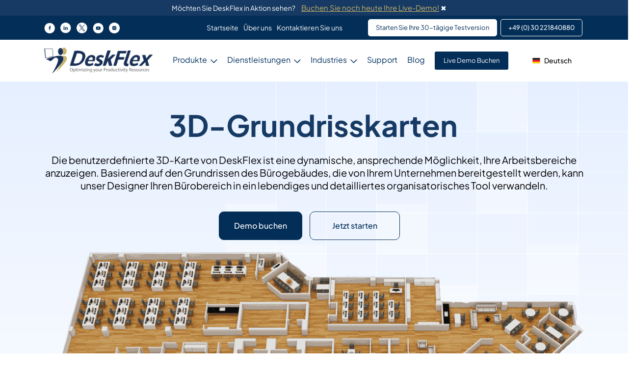

--- FILE ---
content_type: text/html; charset=UTF-8
request_url: https://www.deskflex.com/de/benutzerdefinierte-3d-grundrisse
body_size: 84048
content:
<!DOCTYPE html>
<html lang="de-DE">
<head><meta charset="UTF-8"><script>if(navigator.userAgent.match(/MSIE|Internet Explorer/i)||navigator.userAgent.match(/Trident\/7\..*?rv:11/i)){var href=document.location.href;if(!href.match(/[?&]nowprocket/)){if(href.indexOf("?")==-1){if(href.indexOf("#")==-1){document.location.href=href+"?nowprocket=1"}else{document.location.href=href.replace("#","?nowprocket=1#")}}else{if(href.indexOf("#")==-1){document.location.href=href+"&nowprocket=1"}else{document.location.href=href.replace("#","&nowprocket=1#")}}}}</script><script>(()=>{class RocketLazyLoadScripts{constructor(){this.v="2.0.4",this.userEvents=["keydown","keyup","mousedown","mouseup","mousemove","mouseover","mouseout","touchmove","touchstart","touchend","touchcancel","wheel","click","dblclick","input"],this.attributeEvents=["onblur","onclick","oncontextmenu","ondblclick","onfocus","onmousedown","onmouseenter","onmouseleave","onmousemove","onmouseout","onmouseover","onmouseup","onmousewheel","onscroll","onsubmit"]}async t(){this.i(),this.o(),/iP(ad|hone)/.test(navigator.userAgent)&&this.h(),this.u(),this.l(this),this.m(),this.k(this),this.p(this),this._(),await Promise.all([this.R(),this.L()]),this.lastBreath=Date.now(),this.S(this),this.P(),this.D(),this.O(),this.M(),await this.C(this.delayedScripts.normal),await this.C(this.delayedScripts.defer),await this.C(this.delayedScripts.async),await this.T(),await this.F(),await this.j(),await this.A(),window.dispatchEvent(new Event("rocket-allScriptsLoaded")),this.everythingLoaded=!0,this.lastTouchEnd&&await new Promise(t=>setTimeout(t,500-Date.now()+this.lastTouchEnd)),this.I(),this.H(),this.U(),this.W()}i(){this.CSPIssue=sessionStorage.getItem("rocketCSPIssue"),document.addEventListener("securitypolicyviolation",t=>{this.CSPIssue||"script-src-elem"!==t.violatedDirective||"data"!==t.blockedURI||(this.CSPIssue=!0,sessionStorage.setItem("rocketCSPIssue",!0))},{isRocket:!0})}o(){window.addEventListener("pageshow",t=>{this.persisted=t.persisted,this.realWindowLoadedFired=!0},{isRocket:!0}),window.addEventListener("pagehide",()=>{this.onFirstUserAction=null},{isRocket:!0})}h(){let t;function e(e){t=e}window.addEventListener("touchstart",e,{isRocket:!0}),window.addEventListener("touchend",function i(o){o.changedTouches[0]&&t.changedTouches[0]&&Math.abs(o.changedTouches[0].pageX-t.changedTouches[0].pageX)<10&&Math.abs(o.changedTouches[0].pageY-t.changedTouches[0].pageY)<10&&o.timeStamp-t.timeStamp<200&&(window.removeEventListener("touchstart",e,{isRocket:!0}),window.removeEventListener("touchend",i,{isRocket:!0}),"INPUT"===o.target.tagName&&"text"===o.target.type||(o.target.dispatchEvent(new TouchEvent("touchend",{target:o.target,bubbles:!0})),o.target.dispatchEvent(new MouseEvent("mouseover",{target:o.target,bubbles:!0})),o.target.dispatchEvent(new PointerEvent("click",{target:o.target,bubbles:!0,cancelable:!0,detail:1,clientX:o.changedTouches[0].clientX,clientY:o.changedTouches[0].clientY})),event.preventDefault()))},{isRocket:!0})}q(t){this.userActionTriggered||("mousemove"!==t.type||this.firstMousemoveIgnored?"keyup"===t.type||"mouseover"===t.type||"mouseout"===t.type||(this.userActionTriggered=!0,this.onFirstUserAction&&this.onFirstUserAction()):this.firstMousemoveIgnored=!0),"click"===t.type&&t.preventDefault(),t.stopPropagation(),t.stopImmediatePropagation(),"touchstart"===this.lastEvent&&"touchend"===t.type&&(this.lastTouchEnd=Date.now()),"click"===t.type&&(this.lastTouchEnd=0),this.lastEvent=t.type,t.composedPath&&t.composedPath()[0].getRootNode()instanceof ShadowRoot&&(t.rocketTarget=t.composedPath()[0]),this.savedUserEvents.push(t)}u(){this.savedUserEvents=[],this.userEventHandler=this.q.bind(this),this.userEvents.forEach(t=>window.addEventListener(t,this.userEventHandler,{passive:!1,isRocket:!0})),document.addEventListener("visibilitychange",this.userEventHandler,{isRocket:!0})}U(){this.userEvents.forEach(t=>window.removeEventListener(t,this.userEventHandler,{passive:!1,isRocket:!0})),document.removeEventListener("visibilitychange",this.userEventHandler,{isRocket:!0}),this.savedUserEvents.forEach(t=>{(t.rocketTarget||t.target).dispatchEvent(new window[t.constructor.name](t.type,t))})}m(){const t="return false",e=Array.from(this.attributeEvents,t=>"data-rocket-"+t),i="["+this.attributeEvents.join("],[")+"]",o="[data-rocket-"+this.attributeEvents.join("],[data-rocket-")+"]",s=(e,i,o)=>{o&&o!==t&&(e.setAttribute("data-rocket-"+i,o),e["rocket"+i]=new Function("event",o),e.setAttribute(i,t))};new MutationObserver(t=>{for(const n of t)"attributes"===n.type&&(n.attributeName.startsWith("data-rocket-")||this.everythingLoaded?n.attributeName.startsWith("data-rocket-")&&this.everythingLoaded&&this.N(n.target,n.attributeName.substring(12)):s(n.target,n.attributeName,n.target.getAttribute(n.attributeName))),"childList"===n.type&&n.addedNodes.forEach(t=>{if(t.nodeType===Node.ELEMENT_NODE)if(this.everythingLoaded)for(const i of[t,...t.querySelectorAll(o)])for(const t of i.getAttributeNames())e.includes(t)&&this.N(i,t.substring(12));else for(const e of[t,...t.querySelectorAll(i)])for(const t of e.getAttributeNames())this.attributeEvents.includes(t)&&s(e,t,e.getAttribute(t))})}).observe(document,{subtree:!0,childList:!0,attributeFilter:[...this.attributeEvents,...e]})}I(){this.attributeEvents.forEach(t=>{document.querySelectorAll("[data-rocket-"+t+"]").forEach(e=>{this.N(e,t)})})}N(t,e){const i=t.getAttribute("data-rocket-"+e);i&&(t.setAttribute(e,i),t.removeAttribute("data-rocket-"+e))}k(t){Object.defineProperty(HTMLElement.prototype,"onclick",{get(){return this.rocketonclick||null},set(e){this.rocketonclick=e,this.setAttribute(t.everythingLoaded?"onclick":"data-rocket-onclick","this.rocketonclick(event)")}})}S(t){function e(e,i){let o=e[i];e[i]=null,Object.defineProperty(e,i,{get:()=>o,set(s){t.everythingLoaded?o=s:e["rocket"+i]=o=s}})}e(document,"onreadystatechange"),e(window,"onload"),e(window,"onpageshow");try{Object.defineProperty(document,"readyState",{get:()=>t.rocketReadyState,set(e){t.rocketReadyState=e},configurable:!0}),document.readyState="loading"}catch(t){console.log("WPRocket DJE readyState conflict, bypassing")}}l(t){this.originalAddEventListener=EventTarget.prototype.addEventListener,this.originalRemoveEventListener=EventTarget.prototype.removeEventListener,this.savedEventListeners=[],EventTarget.prototype.addEventListener=function(e,i,o){o&&o.isRocket||!t.B(e,this)&&!t.userEvents.includes(e)||t.B(e,this)&&!t.userActionTriggered||e.startsWith("rocket-")||t.everythingLoaded?t.originalAddEventListener.call(this,e,i,o):(t.savedEventListeners.push({target:this,remove:!1,type:e,func:i,options:o}),"mouseenter"!==e&&"mouseleave"!==e||t.originalAddEventListener.call(this,e,t.savedUserEvents.push,o))},EventTarget.prototype.removeEventListener=function(e,i,o){o&&o.isRocket||!t.B(e,this)&&!t.userEvents.includes(e)||t.B(e,this)&&!t.userActionTriggered||e.startsWith("rocket-")||t.everythingLoaded?t.originalRemoveEventListener.call(this,e,i,o):t.savedEventListeners.push({target:this,remove:!0,type:e,func:i,options:o})}}J(t,e){this.savedEventListeners=this.savedEventListeners.filter(i=>{let o=i.type,s=i.target||window;return e!==o||t!==s||(this.B(o,s)&&(i.type="rocket-"+o),this.$(i),!1)})}H(){EventTarget.prototype.addEventListener=this.originalAddEventListener,EventTarget.prototype.removeEventListener=this.originalRemoveEventListener,this.savedEventListeners.forEach(t=>this.$(t))}$(t){t.remove?this.originalRemoveEventListener.call(t.target,t.type,t.func,t.options):this.originalAddEventListener.call(t.target,t.type,t.func,t.options)}p(t){let e;function i(e){return t.everythingLoaded?e:e.split(" ").map(t=>"load"===t||t.startsWith("load.")?"rocket-jquery-load":t).join(" ")}function o(o){function s(e){const s=o.fn[e];o.fn[e]=o.fn.init.prototype[e]=function(){return this[0]===window&&t.userActionTriggered&&("string"==typeof arguments[0]||arguments[0]instanceof String?arguments[0]=i(arguments[0]):"object"==typeof arguments[0]&&Object.keys(arguments[0]).forEach(t=>{const e=arguments[0][t];delete arguments[0][t],arguments[0][i(t)]=e})),s.apply(this,arguments),this}}if(o&&o.fn&&!t.allJQueries.includes(o)){const e={DOMContentLoaded:[],"rocket-DOMContentLoaded":[]};for(const t in e)document.addEventListener(t,()=>{e[t].forEach(t=>t())},{isRocket:!0});o.fn.ready=o.fn.init.prototype.ready=function(i){function s(){parseInt(o.fn.jquery)>2?setTimeout(()=>i.bind(document)(o)):i.bind(document)(o)}return"function"==typeof i&&(t.realDomReadyFired?!t.userActionTriggered||t.fauxDomReadyFired?s():e["rocket-DOMContentLoaded"].push(s):e.DOMContentLoaded.push(s)),o([])},s("on"),s("one"),s("off"),t.allJQueries.push(o)}e=o}t.allJQueries=[],o(window.jQuery),Object.defineProperty(window,"jQuery",{get:()=>e,set(t){o(t)}})}P(){const t=new Map;document.write=document.writeln=function(e){const i=document.currentScript,o=document.createRange(),s=i.parentElement;let n=t.get(i);void 0===n&&(n=i.nextSibling,t.set(i,n));const c=document.createDocumentFragment();o.setStart(c,0),c.appendChild(o.createContextualFragment(e)),s.insertBefore(c,n)}}async R(){return new Promise(t=>{this.userActionTriggered?t():this.onFirstUserAction=t})}async L(){return new Promise(t=>{document.addEventListener("DOMContentLoaded",()=>{this.realDomReadyFired=!0,t()},{isRocket:!0})})}async j(){return this.realWindowLoadedFired?Promise.resolve():new Promise(t=>{window.addEventListener("load",t,{isRocket:!0})})}M(){this.pendingScripts=[];this.scriptsMutationObserver=new MutationObserver(t=>{for(const e of t)e.addedNodes.forEach(t=>{"SCRIPT"!==t.tagName||t.noModule||t.isWPRocket||this.pendingScripts.push({script:t,promise:new Promise(e=>{const i=()=>{const i=this.pendingScripts.findIndex(e=>e.script===t);i>=0&&this.pendingScripts.splice(i,1),e()};t.addEventListener("load",i,{isRocket:!0}),t.addEventListener("error",i,{isRocket:!0}),setTimeout(i,1e3)})})})}),this.scriptsMutationObserver.observe(document,{childList:!0,subtree:!0})}async F(){await this.X(),this.pendingScripts.length?(await this.pendingScripts[0].promise,await this.F()):this.scriptsMutationObserver.disconnect()}D(){this.delayedScripts={normal:[],async:[],defer:[]},document.querySelectorAll("script[type$=rocketlazyloadscript]").forEach(t=>{t.hasAttribute("data-rocket-src")?t.hasAttribute("async")&&!1!==t.async?this.delayedScripts.async.push(t):t.hasAttribute("defer")&&!1!==t.defer||"module"===t.getAttribute("data-rocket-type")?this.delayedScripts.defer.push(t):this.delayedScripts.normal.push(t):this.delayedScripts.normal.push(t)})}async _(){await this.L();let t=[];document.querySelectorAll("script[type$=rocketlazyloadscript][data-rocket-src]").forEach(e=>{let i=e.getAttribute("data-rocket-src");if(i&&!i.startsWith("data:")){i.startsWith("//")&&(i=location.protocol+i);try{const o=new URL(i).origin;o!==location.origin&&t.push({src:o,crossOrigin:e.crossOrigin||"module"===e.getAttribute("data-rocket-type")})}catch(t){}}}),t=[...new Map(t.map(t=>[JSON.stringify(t),t])).values()],this.Y(t,"preconnect")}async G(t){if(await this.K(),!0!==t.noModule||!("noModule"in HTMLScriptElement.prototype))return new Promise(e=>{let i;function o(){(i||t).setAttribute("data-rocket-status","executed"),e()}try{if(navigator.userAgent.includes("Firefox/")||""===navigator.vendor||this.CSPIssue)i=document.createElement("script"),[...t.attributes].forEach(t=>{let e=t.nodeName;"type"!==e&&("data-rocket-type"===e&&(e="type"),"data-rocket-src"===e&&(e="src"),i.setAttribute(e,t.nodeValue))}),t.text&&(i.text=t.text),t.nonce&&(i.nonce=t.nonce),i.hasAttribute("src")?(i.addEventListener("load",o,{isRocket:!0}),i.addEventListener("error",()=>{i.setAttribute("data-rocket-status","failed-network"),e()},{isRocket:!0}),setTimeout(()=>{i.isConnected||e()},1)):(i.text=t.text,o()),i.isWPRocket=!0,t.parentNode.replaceChild(i,t);else{const i=t.getAttribute("data-rocket-type"),s=t.getAttribute("data-rocket-src");i?(t.type=i,t.removeAttribute("data-rocket-type")):t.removeAttribute("type"),t.addEventListener("load",o,{isRocket:!0}),t.addEventListener("error",i=>{this.CSPIssue&&i.target.src.startsWith("data:")?(console.log("WPRocket: CSP fallback activated"),t.removeAttribute("src"),this.G(t).then(e)):(t.setAttribute("data-rocket-status","failed-network"),e())},{isRocket:!0}),s?(t.fetchPriority="high",t.removeAttribute("data-rocket-src"),t.src=s):t.src="data:text/javascript;base64,"+window.btoa(unescape(encodeURIComponent(t.text)))}}catch(i){t.setAttribute("data-rocket-status","failed-transform"),e()}});t.setAttribute("data-rocket-status","skipped")}async C(t){const e=t.shift();return e?(e.isConnected&&await this.G(e),this.C(t)):Promise.resolve()}O(){this.Y([...this.delayedScripts.normal,...this.delayedScripts.defer,...this.delayedScripts.async],"preload")}Y(t,e){this.trash=this.trash||[];let i=!0;var o=document.createDocumentFragment();t.forEach(t=>{const s=t.getAttribute&&t.getAttribute("data-rocket-src")||t.src;if(s&&!s.startsWith("data:")){const n=document.createElement("link");n.href=s,n.rel=e,"preconnect"!==e&&(n.as="script",n.fetchPriority=i?"high":"low"),t.getAttribute&&"module"===t.getAttribute("data-rocket-type")&&(n.crossOrigin=!0),t.crossOrigin&&(n.crossOrigin=t.crossOrigin),t.integrity&&(n.integrity=t.integrity),t.nonce&&(n.nonce=t.nonce),o.appendChild(n),this.trash.push(n),i=!1}}),document.head.appendChild(o)}W(){this.trash.forEach(t=>t.remove())}async T(){try{document.readyState="interactive"}catch(t){}this.fauxDomReadyFired=!0;try{await this.K(),this.J(document,"readystatechange"),document.dispatchEvent(new Event("rocket-readystatechange")),await this.K(),document.rocketonreadystatechange&&document.rocketonreadystatechange(),await this.K(),this.J(document,"DOMContentLoaded"),document.dispatchEvent(new Event("rocket-DOMContentLoaded")),await this.K(),this.J(window,"DOMContentLoaded"),window.dispatchEvent(new Event("rocket-DOMContentLoaded"))}catch(t){console.error(t)}}async A(){try{document.readyState="complete"}catch(t){}try{await this.K(),this.J(document,"readystatechange"),document.dispatchEvent(new Event("rocket-readystatechange")),await this.K(),document.rocketonreadystatechange&&document.rocketonreadystatechange(),await this.K(),this.J(window,"load"),window.dispatchEvent(new Event("rocket-load")),await this.K(),window.rocketonload&&window.rocketonload(),await this.K(),this.allJQueries.forEach(t=>t(window).trigger("rocket-jquery-load")),await this.K(),this.J(window,"pageshow");const t=new Event("rocket-pageshow");t.persisted=this.persisted,window.dispatchEvent(t),await this.K(),window.rocketonpageshow&&window.rocketonpageshow({persisted:this.persisted})}catch(t){console.error(t)}}async K(){Date.now()-this.lastBreath>45&&(await this.X(),this.lastBreath=Date.now())}async X(){return document.hidden?new Promise(t=>setTimeout(t)):new Promise(t=>requestAnimationFrame(t))}B(t,e){return e===document&&"readystatechange"===t||(e===document&&"DOMContentLoaded"===t||(e===window&&"DOMContentLoaded"===t||(e===window&&"load"===t||e===window&&"pageshow"===t)))}static run(){(new RocketLazyLoadScripts).t()}}RocketLazyLoadScripts.run()})();</script>

<meta name="viewport" content="width=device-width, initial-scale=1">
	<link rel="profile" href="https://gmpg.org/xfn/11"> 
	<meta name='robots' content='index, follow, max-image-preview:large, max-snippet:-1, max-video-preview:-1' />
<link rel="alternate" href="https://www.deskflex.com/Our-Products/Key-Features/3D-Floor-Maps" hreflang="x-default" /><!-- custom hreflang -->
<link rel="alternate" href="https://www.deskflex.com/Our-Products/Key-Features/3D-Floor-Maps" hreflang="en" /><!-- custom hreflang -->
<link rel="alternate" href="https://www.deskflex.com/es/mapas-de-pisos-3d" hreflang="es" /><!-- region-independent hreflang for Spanish -->
<link rel="alternate" href="https://www.deskflex.com/fr/cartes-detage-en-3d" hreflang="fr" /><!-- region-independent hreflang for French -->
<link rel="alternate" href="https://www.deskflex.com/Our-Products/Key-Features/3D-Floor-Maps" hreflang="en-US" />
<link rel="alternate" href="https://www.deskflex.com/de/benutzerdefinierte-3d-grundrisse" hreflang="de" />
<link rel="alternate" href="https://www.deskflex.com/es/mapas-de-pisos-3d" hreflang="es-PE" />
<link rel="alternate" href="https://www.deskflex.com/it/mappe-di-piano-3d" hreflang="it" />
<link rel="alternate" href="https://www.deskflex.com/fr/cartes-detage-en-3d" hreflang="fr-FR" />
<link rel="alternate" href="https://www.deskflex.com/uk/3d-floor-maps-uk" hreflang="en-GB" />
<link rel="alternate" href="https://www.deskflex.com/fr-ca/cartes-detage-en-3d-cn" hreflang="fr-CA" />
<link rel="alternate" href="https://www.deskflex.com/es-mx/mapas-de-planta-3d" hreflang="es-MX" />
<link rel="alternate" href="https://www.deskflex.com/pl/trojwymiarowe-mapy-pieter" hreflang="pl" />
<link rel="alternate" href="https://www.deskflex.com/pt-br/mapas-de-piso-3d-br" hreflang="pt" />
<link rel="alternate" href="https://www.deskflex.com/en-ca/3d-floor-maps-canadian-english" hreflang="en-CA" />

	<!-- This site is optimized with the Yoast SEO plugin v26.7 - https://yoast.com/wordpress/plugins/seo/ -->
	<title>Beste 3D-Software für Bürogrundrisse &amp; Raumplanung | DeskFlex</title>
<style id="wpr-usedcss">img:is([sizes=auto i],[sizes^="auto," i]){contain-intrinsic-size:3000px 1500px}body,figure,h1,h2,h3,html,iframe,li,p,ul{border:0;font-size:100%;font-style:inherit;font-weight:inherit;margin:0;outline:0;padding:0;vertical-align:baseline}html{-webkit-text-size-adjust:100%;-ms-text-size-adjust:100%}body{margin:0}nav{display:block}a{background-color:transparent}a:active{outline:0}a,a:focus,a:hover,a:visited{text-decoration:none}img{border:0}svg:not(:root){overflow:hidden}figure{margin:0}button,input{color:inherit;font:inherit;margin:0}button{overflow:visible}button{text-transform:none}button,html input[type=button],input[type=submit]{-webkit-appearance:button;cursor:pointer}button[disabled],html input[disabled]{cursor:default}button::-moz-focus-inner,input::-moz-focus-inner{border:0;padding:0}input{line-height:normal}.ast-container{max-width:100%}.ast-container{margin-left:auto;margin-right:auto;padding-left:20px;padding-right:20px}h1,h2,h3{clear:both}h1{color:#808285;font-size:2em;line-height:1.2}h2{color:#808285;font-size:1.7em;line-height:1.3}h3{color:#808285;font-size:1.5em;line-height:1.4}html{box-sizing:border-box}*,:after,:before{box-sizing:inherit}body{color:#808285;background:#fff;font-style:normal}ul{margin:0 0 1.5em 3em}ul{list-style:disc}li>ul{margin-bottom:0;margin-left:1.5em}i{font-style:italic}img{height:auto;max-width:100%}button,input{color:#808285;font-weight:400;font-size:100%;margin:0;vertical-align:baseline}button,input{line-height:normal}button,input[type=button],input[type=submit]{border:1px solid;border-color:var(--ast-border-color);border-radius:2px;background:#e6e6e6;padding:.6em 1em .4em;color:#fff}button:focus,button:hover,input[type=button]:focus,input[type=button]:hover,input[type=submit]:focus,input[type=submit]:hover{color:#fff;border-color:var(--ast-border-color)}button:active,button:focus,input[type=button]:active,input[type=button]:focus,input[type=submit]:active,input[type=submit]:focus{border-color:var(--ast-border-color);outline:0}input[type=email],input[type=text],input[type=url]{color:#666;border:1px solid var(--ast-border-color);border-radius:2px;-webkit-appearance:none}input[type=email]:focus,input[type=text]:focus,input[type=url]:focus{color:#111}a{color:#4169e1}a:focus,a:hover{color:#191970}a:focus{outline:dotted thin}a:hover{outline:0}.screen-reader-text{border:0;clip:rect(1px,1px,1px,1px);height:1px;margin:-1px;overflow:hidden;padding:0;position:absolute;width:1px;word-wrap:normal!important}.screen-reader-text:focus{background-color:#f1f1f1;border-radius:2px;box-shadow:0 0 2px 2px rgba(0,0,0,.6);clip:auto!important;color:#21759b;display:block;font-size:12.25px;font-size:.875rem;height:auto;left:5px;line-height:normal;padding:15px 23px 14px;text-decoration:none;top:5px;width:auto;z-index:100000}iframe,object{max-width:100%}::selection{color:#fff;background:#0274be}body{-webkit-font-smoothing:antialiased;-moz-osx-font-smoothing:grayscale}body:not(.logged-in){position:relative}#page{position:relative}a,a:focus{text-decoration:none}a{transition:all .2s linear}img{vertical-align:middle}p{margin-bottom:1.75em}input[type=button],input[type=submit]{border-radius:0;padding:18px 30px;border:0;box-shadow:none;text-shadow:none}input[type=button]:hover,input[type=submit]:hover{box-shadow:none}input[type=button]:active,input[type=button]:focus,input[type=submit]:active,input[type=submit]:focus{box-shadow:none}.site .skip-link{background-color:#f1f1f1;box-shadow:0 0 1px 1px rgba(0,0,0,.2);color:#21759b;display:block;font-family:Montserrat,"Helvetica Neue",sans-serif;font-size:14px;font-weight:700;left:-9999em;outline:0;padding:15px 23px 14px;text-decoration:none;text-transform:none;top:-9999em}.site .skip-link:focus{clip:auto;height:auto;left:6px;top:7px;width:auto;z-index:100000;outline:dotted thin}input{line-height:1}body,button,input[type=button],input[type=submit]{line-height:1.85714285714286}body{background-color:#fff}#page{display:block}body{overflow-x:hidden}input[type=email],input[type=text],input[type=url]{color:#666;padding:.75em;height:auto;border-width:1px;border-style:solid;border-color:var(--ast-border-color);border-radius:2px;background:var(--ast-comment-inputs-background);box-shadow:none;box-sizing:border-box;transition:all .2s linear}input[type=email]:focus,input[type=text]:focus,input[type=url]:focus{background-color:#fff;border-color:var(--ast-border-color);box-shadow:none}input[type=button],input[type=button]:focus,input[type=button]:hover,input[type=submit],input[type=submit]:focus,input[type=submit]:hover{box-shadow:none}:root{--ast-post-nav-space:0;--ast-container-default-xlg-padding:2.5em;--ast-container-default-lg-padding:2.5em;--ast-container-default-slg-padding:2em;--ast-container-default-md-padding:2.5em;--ast-container-default-sm-padding:2.5em;--ast-container-default-xs-padding:2.4em;--ast-container-default-xxs-padding:1.8em;--ast-code-block-background:#ECEFF3;--ast-comment-inputs-background:#F9FAFB;--ast-normal-container-width:1200px;--ast-narrow-container-width:750px;--ast-blog-title-font-weight:600;--ast-blog-meta-weight:600;--ast-global-color-primary:var(--ast-global-color-5);--ast-global-color-secondary:var(--ast-global-color-4);--ast-global-color-alternate-background:var(--ast-global-color-7);--ast-global-color-subtle-background:var(--ast-global-color-6);--ast-bg-style-guide:var(--ast-global-color-secondary,--ast-global-color-5);--ast-shadow-style-guide:0px 0px 4px 0 #00000057;--ast-global-dark-bg-style:#fff;--ast-global-dark-lfs:#fbfbfb;--ast-widget-bg-color:#fafafa;--ast-wc-container-head-bg-color:#fbfbfb;--ast-title-layout-bg:#eeeeee;--ast-search-border-color:#e7e7e7;--ast-lifter-hover-bg:#e6e6e6;--ast-gallery-block-color:#000;--srfm-color-input-label:var(--ast-global-color-2)}html{font-size:100%}a{color:var(--ast-global-color-0)}a:focus,a:hover{color:var(--ast-global-color-1)}body,button,input{font-family:-apple-system,BlinkMacSystemFont,'Segoe UI',Roboto,Oxygen-Sans,Ubuntu,Cantarell,'Helvetica Neue',sans-serif;font-weight:400;font-size:16px;font-size:1rem;line-height:var(--ast-body-line-height,1.65em)}h1,h2,h3{font-weight:600}h1{font-size:36px;font-size:2.25rem;font-weight:600;line-height:1.4em}h2{font-size:30px;font-size:1.875rem;font-weight:600;line-height:1.3em}h3{font-size:24px;font-size:1.5rem;font-weight:600;line-height:1.3em}::selection{background-color:var(--ast-global-color-0);color:#fff}body,h1,h2,h3{color:var(--ast-global-color-3)}input:focus,input[type=email]:focus,input[type=text]:focus,input[type=url]:focus{border-color:var(--ast-global-color-0)}.ast-single-post .elementor-widget-button .elementor-button{text-decoration:none}#close:focus-visible,.site .skip-link:focus-visible,a:focus-visible{outline-style:dotted;outline-color:inherit;outline-width:thin}.ast-mobile-popup-drawer.active .menu-toggle-close:focus,input:focus,input[type=email]:focus,input[type=text]:focus,input[type=url]:focus{border-style:dotted;border-color:inherit;border-width:thin}input{outline:0}.ast-page-builder-template .site-content>.ast-container{max-width:100%;padding:0}input[type=email],input[type=text],input[type=url]{font-size:16px;font-style:normal;font-weight:400;line-height:24px;width:100%;padding:12px 16px;border-radius:4px;box-shadow:0 1px 2px 0 rgba(0,0,0,.05);color:var(--ast-form-input-text,#475569)}input[type=email],input[type=text],input[type=url]{height:40px}input[type=email]:focus,input[type=text]:focus,input[type=url]:focus{border-color:#046bd2;box-shadow:none;outline:0;color:var(--ast-form-input-focus-text,#475569)}label{color:#111827;font-size:14px;font-style:normal;font-weight:500;line-height:20px}button,input[type=button],input[type=submit]{border-radius:4px;box-shadow:0 1px 2px 0 rgba(0,0,0,.05)}:root{--ast-comment-inputs-background:#FFF}::placeholder{color:var(--ast-form-field-color,#9ca3af)}::-ms-input-placeholder{color:var(--ast-form-field-color,#9ca3af)}#page{display:flex;flex-direction:column;min-height:100vh}#page .site-content{flex-grow:1}.elementor-widget-heading h1.elementor-heading-title{line-height:1.4em}.elementor-widget-heading h2.elementor-heading-title{line-height:1.3em}.elementor-widget-heading h3.elementor-heading-title{line-height:1.3em}button,input[type=button],input[type=submit]{border-style:solid;border-top-width:0;border-right-width:0;border-left-width:0;border-bottom-width:0;color:#fff;border-color:var(--ast-global-color-0);background-color:var(--ast-global-color-0);padding-top:15px;padding-right:30px;padding-bottom:15px;padding-left:30px;font-family:inherit;font-weight:500;font-size:16px;font-size:1rem;line-height:1em}button:focus,button:hover,input[type=button]:focus,input[type=button]:hover,input[type=submit]:focus,input[type=submit]:hover{color:#fff;background-color:var(--ast-global-color-1);border-color:var(--ast-global-color-1)}@media (min-width:544px){.ast-container{max-width:100%}}#ast-mobile-header .ast-site-header-cart-li a{pointer-events:none}@media (max-width:921px){button,input[type=button],input[type=submit]{padding-top:14px;padding-right:28px;padding-bottom:14px;padding-left:28px}h1{font-size:30px}h2{font-size:25px}h3{font-size:20px}}@media (max-width:544px){button,input[type=button],input[type=submit]{padding-top:12px;padding-right:24px;padding-bottom:12px;padding-left:24px}h1{font-size:30px}h2{font-size:25px}h3{font-size:20px}html{font-size:91.2%}}@media (min-width:922px){.ast-container{max-width:1240px}.site-content .ast-container{display:flex}}:root{--wp--custom--ast-default-block-top-padding:3em;--wp--custom--ast-default-block-right-padding:3em;--wp--custom--ast-default-block-bottom-padding:3em;--wp--custom--ast-default-block-left-padding:3em;--wp--custom--ast-container-width:1200px;--wp--custom--ast-content-width-size:1200px;--wp--custom--ast-wide-width-size:calc(1200px + var(--wp--custom--ast-default-block-left-padding) + var(--wp--custom--ast-default-block-right-padding))}@media(max-width:921px){:root{--wp--custom--ast-default-block-top-padding:3em;--wp--custom--ast-default-block-right-padding:2em;--wp--custom--ast-default-block-bottom-padding:3em;--wp--custom--ast-default-block-left-padding:2em}}@media(max-width:544px){:root{--wp--custom--ast-default-block-top-padding:3em;--wp--custom--ast-default-block-right-padding:1.5em;--wp--custom--ast-default-block-bottom-padding:3em;--wp--custom--ast-default-block-left-padding:1.5em}}:root{--ast-global-color-0:#046bd2;--ast-global-color-1:#045cb4;--ast-global-color-2:#1e293b;--ast-global-color-3:#334155;--ast-global-color-4:#F0F5FA;--ast-global-color-5:#FFFFFF;--ast-global-color-6:#D1D5DB;--ast-global-color-7:#111111;--ast-global-color-8:#111111}:root{--ast-border-color:var(--ast-global-color-6)}h1,h2,h3{color:var(--ast-global-color-2)}.elementor-widget-heading .elementor-heading-title{margin:0}.elementor-template-full-width .ast-container{display:block}.elementor-screen-only,.screen-reader-text,.screen-reader-text span{top:0!important}.ast-page-builder-template{background-color:var(--ast-global-color-5)}@media (max-width:921px){html{font-size:91.2%}.site-content .ast-container{flex-direction:column}.ast-page-builder-template{background-color:var(--ast-global-color-5)}}@media (max-width:544px){.ast-page-builder-template{background-color:var(--ast-global-color-5)}}.ast-mobile-popup-drawer.active .ast-mobile-popup-inner{background-color:#fff}.ast-mobile-popup-drawer.active .menu-toggle-close{color:#3a3a3a}:root{--e-global-color-astglobalcolor0:#046bd2;--e-global-color-astglobalcolor1:#045cb4;--e-global-color-astglobalcolor2:#1e293b;--e-global-color-astglobalcolor3:#334155;--e-global-color-astglobalcolor4:#F0F5FA;--e-global-color-astglobalcolor5:#FFFFFF;--e-global-color-astglobalcolor6:#D1D5DB;--e-global-color-astglobalcolor7:#111111;--e-global-color-astglobalcolor8:#111111}.hfe-nav-menu li,.hfe-nav-menu ul,ul.hfe-nav-menu{list-style:none!important;margin:0;padding:0}.hfe-nav-menu li.menu-item{position:relative}.hfe-nav-menu .sub-menu li.menu-item{position:relative;background:inherit}div.hfe-nav-menu{-js-display:flex;display:-webkit-box;display:-webkit-flex;display:-moz-box;display:-ms-flexbox;display:flex;-webkit-box-orient:vertical;-webkit-box-direction:normal;-webkit-flex-direction:column;-moz-box-orient:vertical;-moz-box-direction:normal;-ms-flex-direction:column;flex-direction:column}.hfe-nav-menu__layout-horizontal,.hfe-nav-menu__layout-horizontal .hfe-nav-menu{-js-display:flex;display:-webkit-box;display:-webkit-flex;display:-moz-box;display:-ms-flexbox;display:flex}.hfe-nav-menu__layout-horizontal .hfe-nav-menu{-webkit-flex-wrap:wrap;-ms-flex-wrap:wrap;flex-wrap:wrap}.hfe-nav-menu__layout-horizontal .hfe-nav-menu .sub-menu{position:absolute;top:100%;left:0;z-index:16;visibility:hidden;opacity:0;text-align:left;-webkit-transition:.3s ease-in;transition:all .3s ease-in}.hfe-nav-menu__layout-horizontal .hfe-nav-menu .menu-item-has-children:focus>.sub-menu,.hfe-nav-menu__layout-horizontal .hfe-nav-menu .menu-item-has-children:hover>.sub-menu{visibility:visible;opacity:1}.hfe-nav-menu .menu-item-has-children .sub-menu{position:absolute;top:100%;left:0;z-index:9999;visibility:hidden;opacity:0}.hfe-nav-menu .menu-item-has-children .menu-item-has-children .sub-menu{top:0;left:100%}.hfe-nav-menu__layout-horizontal .hfe-nav-menu .menu-item-has-children:hover>.sub-menu{visibility:visible;opacity:1;-webkit-transition:.3s ease-out;transition:all .3s ease-out}.hfe-nav-menu:after,.hfe-nav-menu:before{content:'';display:table;clear:both}.hfe-nav-menu__align-right .hfe-nav-menu{margin-left:auto;-webkit-box-pack:end;-ms-flex-pack:end;-webkit-justify-content:flex-end;-moz-box-pack:end;justify-content:flex-end}.hfe-nav-menu__align-right .hfe-nav-menu__layout-vertical li a.hfe-menu-item,.hfe-nav-menu__align-right .hfe-nav-menu__layout-vertical li a.hfe-sub-menu-item{-webkit-box-pack:end;-ms-flex-pack:end;-webkit-justify-content:flex-end;-moz-box-pack:end;justify-content:flex-end}.hfe-nav-menu__align-left .hfe-nav-menu{margin-right:auto;-webkit-box-pack:start;-ms-flex-pack:start;-webkit-justify-content:flex-start;-moz-box-pack:start;justify-content:flex-start}.hfe-nav-menu__align-left .hfe-nav-menu__layout-vertical li a.hfe-menu-item,.hfe-nav-menu__align-left .hfe-nav-menu__layout-vertical li a.hfe-sub-menu-item{-webkit-box-pack:start;-ms-flex-pack:start;-webkit-justify-content:flex-start;-moz-box-pack:start;justify-content:flex-start}.hfe-nav-menu__align-center .hfe-nav-menu{margin-left:auto;margin-right:auto;-webkit-box-pack:center;-ms-flex-pack:center;-webkit-justify-content:center;-moz-box-pack:center;justify-content:center}.hfe-nav-menu__align-center .hfe-nav-menu__layout-vertical li a.hfe-menu-item,.hfe-nav-menu__align-center .hfe-nav-menu__layout-vertical li a.hfe-sub-menu-item{-webkit-box-pack:center;-ms-flex-pack:center;-webkit-justify-content:center;-moz-box-pack:center;justify-content:center}.hfe-nav-menu__layout-horizontal .hfe-nav-menu{-js-display:flex;display:-webkit-box;display:-webkit-flex;display:-moz-box;display:-ms-flexbox;display:flex;-webkit-flex-wrap:wrap;-ms-flex-wrap:wrap;flex-wrap:wrap}.hfe-nav-menu a.hfe-menu-item,.hfe-nav-menu a.hfe-sub-menu-item{line-height:1;text-decoration:none;-js-display:flex;display:-webkit-box;display:-webkit-flex;display:-moz-box;display:-ms-flexbox;display:flex;-webkit-box-pack:justify;-moz-box-pack:justify;-ms-flex-pack:justify;-webkit-box-shadow:none;box-shadow:none;-webkit-box-align:center;-webkit-align-items:center;-moz-box-align:center;-ms-flex-align:center;align-items:center;-webkit-justify-content:space-between;justify-content:space-between}.hfe-nav-menu a.hfe-menu-item:hover,.hfe-nav-menu a.hfe-sub-menu-item:hover{text-decoration:none}.hfe-nav-menu .sub-menu{min-width:220px;margin:0;z-index:9999}.hfe-nav-menu__layout-horizontal{font-size:0}.hfe-nav-menu__layout-horizontal li.menu-item,.hfe-nav-menu__layout-horizontal>li.menu-item{font-size:medium}.hfe-nav-menu__layout-horizontal .hfe-nav-menu .sub-menu{-webkit-box-shadow:0 4px 10px -2px rgba(0,0,0,.1);box-shadow:0 4px 10px -2px rgba(0,0,0,.1)}.hfe-submenu-icon-arrow .hfe-nav-menu__layout-horizontal .menu-item-has-children ul a .sub-arrow i:before{content:''}.hfe-nav-menu-icon{padding:.35em;border:0 solid}.hfe-nav-menu-icon svg{width:25px;height:25px;line-height:25px;font-size:25px}.hfe-nav-menu-icon i:focus{outline:0}.hfe-has-submenu-container a.hfe-menu-item:focus,.hfe-has-submenu-container a.hfe-sub-menu-item:focus{outline:0}.hfe-nav-menu .menu-item-has-children .sub-menu:focus,.hfe-nav-menu .menu-item-has-children:focus{outline:0}.hfe-nav-menu__layout-vertical .sub-menu{position:relative;height:0}.hfe-nav-menu__submenu-arrow .hfe-menu-toggle:before{font-family:'Font Awesome 5 Free';z-index:1;font-size:inherit;font-weight:inherit;line-height:0}.hfe-nav-menu__layout-vertical .menu-item-has-children .menu-item-has-children .sub-menu{top:0;left:0}.hfe-nav-menu__toggle{-js-display:flex;display:-webkit-box;display:-webkit-flex;display:-moz-box;display:-ms-flexbox;display:flex;font-size:22px;cursor:pointer;border:0 solid;-webkit-border-radius:3px;border-radius:3px;color:#494c4f;position:relative;line-height:1}.hfe-nav-menu .sub-arrow{font-size:14px;line-height:1;-js-display:flex;display:-webkit-box;display:-webkit-flex;display:-moz-box;display:-ms-flexbox;display:flex;cursor:pointer;margin-top:-10px;margin-bottom:-10px}.hfe-nav-menu__layout-horizontal .hfe-nav-menu .sub-arrow{margin-left:10px}.hfe-nav-menu__layout-vertical .hfe-nav-menu .sub-arrow{padding:10px}.hfe-layout-horizontal .hfe-nav-menu__toggle,.hfe-layout-vertical .hfe-nav-menu__toggle{visibility:hidden;opacity:0;display:none}.hfe-nav-menu-icon{display:inline-block;line-height:1;text-align:center}.hfe-nav-menu__layout-vertical .sub-menu{left:0!important;width:100%!important}.hfe-nav-menu__layout-vertical .hfe-menu-toggle:hover{border:1px dotted}.hfe-nav-menu__layout-vertical .hfe-menu-toggle{border:1px dotted transparent}.hfe-nav-menu .menu-item a:after,.hfe-nav-menu .menu-item a:before{display:block;position:absolute;-webkit-transition:.3s;transition:.3s;-webkit-transition-timing-function:cubic-bezier(.58,.3,.005,1);transition-timing-function:cubic-bezier(.58,.3,.005,1)}.hfe-nav-menu .menu-item a.hfe-menu-item:not(:hover):not(:focus):not(.current-menu-item):not(.highlighted):after,.hfe-nav-menu .menu-item a.hfe-menu-item:not(:hover):not(:focus):not(.current-menu-item):not(.highlighted):before{opacity:0}.hfe-nav-menu .current-menu-item:after,.hfe-nav-menu .current-menu-item:before,.hfe-nav-menu .menu-item a.hfe-menu-item:focus:after,.hfe-nav-menu .menu-item a.hfe-menu-item:focus:before,.hfe-nav-menu .menu-item a.hfe-menu-item:hover:after,.hfe-nav-menu .menu-item a.hfe-menu-item:hover:before{-webkit-transform:scale(1);-ms-transform:scale(1);transform:scale(1)}.hfe-nav-menu .hfe-has-submenu .sub-menu li.menu-item:first-child,.hfe-nav-menu .hfe-has-submenu .sub-menu li.menu-item:last-child{overflow:visible!important}.elementor-widget-navigation-menu:not(.hfe-nav-menu__align-justify):not(.hfe-menu-item-space-between) a.hfe-menu-item.elementor-button{display:inline-flex}@media only screen and (max-width:1024px){.hfe-nav-menu__breakpoint-tablet .hfe-nav-menu,.hfe-nav-menu__breakpoint-tablet .hfe-nav-menu__layout-horizontal li{width:100%;margin-right:0}.hfe-nav-menu__breakpoint-tablet .hfe-layout-horizontal .hfe-nav-menu__toggle,.hfe-nav-menu__breakpoint-tablet .hfe-layout-vertical .hfe-nav-menu__toggle{display:block}.hfe-nav-menu__breakpoint-tablet .hfe-nav-menu__layout-horizontal .hfe-nav-menu{visibility:hidden;opacity:0}.hfe-nav-menu__breakpoint-tablet .hfe-nav-menu__layout-horizontal,.hfe-nav-menu__breakpoint-tablet .hfe-nav-menu__layout-vertical{visibility:hidden;opacity:0;height:0}.hfe-nav-menu__breakpoint-tablet .hfe-nav-menu__layout-horizontal .sub-menu{visibility:hidden;opacity:0}.hfe-nav-menu__breakpoint-tablet .hfe-nav-menu__layout-horizontal .menu-item-has-children .menu-item-has-children .sub-menu{top:0;left:0}.hfe-nav-menu__breakpoint-tablet .hfe-layout-horizontal .hfe-nav-menu__toggle,.hfe-nav-menu__breakpoint-tablet .hfe-layout-vertical .hfe-nav-menu__toggle{visibility:visible;opacity:1;display:block}.hfe-nav-menu__breakpoint-tablet .hfe-nav-menu__layout-vertical{float:none}.hfe-nav-menu__breakpoint-none .hfe-nav-menu__layout-horizontal .hfe-nav-menu .menu-item-has-children:hover>.sub-menu,.hfe-nav-menu__breakpoint-tablet .hfe-nav-menu__layout-horizontal .hfe-nav-menu .menu-item-has-children:hover>.sub-menu{visibility:hidden;opacity:0;-webkit-transition:none;transition:none}.hfe-nav-menu__breakpoint-tablet .hfe-menu-toggle:hover{border:1px dotted}.hfe-nav-menu__breakpoint-tablet .hfe-menu-toggle{border:1px dotted transparent}.hfe-nav-menu__breakpoint-tablet .hfe-nav-menu__layout-horizontal .sub-menu{position:relative;height:0}.hfe-nav-menu__breakpoint-tablet .hfe-nav-menu__layout-horizontal .sub-menu{position:relative;height:0;top:0}.hfe-nav-menu__breakpoint-tablet .sub-menu{left:0!important;width:auto!important}.hfe-nav-menu .sub-menu{min-width:auto;margin:0}.hfe-nav-menu__breakpoint-tablet .hfe-nav-menu__layout-horizontal .hfe-nav-menu .sub-arrow{padding:10px}.hfe-nav-menu__breakpoint-tablet.hfe-submenu-icon-arrow .hfe-nav-menu__layout-horizontal .menu-item-has-children ul a .sub-arrow i:before{content:''}.hfe-nav-menu__breakpoint-tablet .hfe-nav-menu .sub-menu{-webkit-box-shadow:none;box-shadow:none}}@media only screen and (max-width:767px){.hfe-nav-menu .sub-menu{min-width:auto;margin:0}.hfe-nav-menu__breakpoint-none .hfe-nav-menu__layout-horizontal .hfe-nav-menu .menu-item-has-children:hover>.sub-menu{visibility:hidden;opacity:0;-webkit-transition:none;transition:none}.hfe-nav-menu__breakpoint-tablet .hfe-nav-menu__layout-vertical{float:none}.hfe-nav-menu__breakpoint-tablet .sub-menu{left:0!important;width:auto!important}}.hfe-scroll-to-top-wrap.hfe-scroll-to-top-hide{display:none}.hfe-reading-progress-bar{height:4px}.premium-banner-animation1.active .premium-banner-ib-content,.premium-banner-animation1.active .premium-banner-read-more{opacity:1;-webkit-transition-delay:50ms;transition-delay:50ms;-webkit-transition-duration:.35s;transition-duration:.35s}.premium-banner-animation1.active .premium-banner-ib-content,.premium-banner-animation1.active .premium-banner-ib-title,.premium-banner-animation1.active .premium-banner-read-more,.premium-banner-animation1.active img{-webkit-transform:translate3d(0,0,0);transform:translate3d(0,0,0);-webkit-transition-delay:50ms;transition-delay:50ms;-webkit-transition-duration:.35s;transition-duration:.35s}.premium-banner-animation2.active .premium-banner-ib-title{-webkit-transform:translate3d(0,-40px,0);transform:translate3d(0,-40px,0)}.premium-banner-animation2.active .premium-banner-ib-desc::before,.premium-banner-animation2.active .premium-banner-read-more{opacity:1;-webkit-transform:translate3d(0,0,0);transform:translate3d(0,0,0)}.premium-banner-animation2.active .premium-banner-ib-content{opacity:1;-webkit-transform:translate3d(0,-30px,0);transform:translate3d(0,-30px,0)}.premium-banner-animation3.active .premium-banner-ib-desc::before,.premium-banner-animation3.active .premium-banner-ib-title{opacity:1;-webkit-transform:translate3d(0,0,0);transform:translate3d(0,0,0)}.premium-banner-animation4.active .premium-banner-ib-desc::after,.premium-banner-animation4.active .premium-banner-ib-desc::before{opacity:1;-webkit-transform:scale(1);-ms-transform:scale(1);transform:scale(1)}.premium-banner-animation4.active .premium-banner-ib-content,.premium-banner-animation4.active .premium-banner-ib-title,.premium-banner-animation4.active .premium-banner-read-more{opacity:1;-webkit-transform:translate3d(0,0,0);transform:translate3d(0,0,0)}.premium-banner-animation5.active .premium-banner-ib-content,.premium-banner-animation5.active .premium-banner-ib-content *{opacity:1!important;z-index:99!important;-webkit-backface-visibility:hidden!important;backface-visibility:hidden!important}.premium-banner-animation5.active .premium-banner-ib-desc,.premium-banner-animation5.active .premium-banner-ib-title,.premium-banner-animation5.active .premium-banner-read-more{-webkit-transform:translateY(0);-ms-transform:translateY(0);transform:translateY(0)}.premium-banner-animation6.active .premium-banner-ib-title{-webkit-transform:translate3d(0,0,0);transform:translate3d(0,0,0)}.premium-banner-animation6.active .premium-banner-ib-content,.premium-banner-animation6.active .premium-banner-ib-desc::before,.premium-banner-animation6.active .premium-banner-read-more{opacity:1;-webkit-transform:scale(1);-ms-transform:scale(1);transform:scale(1)}.premium-banner-animation12.active .premium-banner-ib-desc::after{-webkit-transform:translate3d(0,0,0);transform:translate3d(0,0,0)}.premium-banner-animation12.active .premium-banner-ib-content{opacity:1;-webkit-transform:translate3d(0,0,0);transform:translate3d(0,0,0)}.premium-banner-animation13.active .premium-banner-ib-title::after{-webkit-transform:translate3d(0,0,0);transform:translate3d(0,0,0)}.premium-banner-animation13.active .premium-banner-ib-content,.premium-banner-animation13.active .premium-banner-read-more{opacity:1;-webkit-transform:translate3d(0,0,0);transform:translate3d(0,0,0)}.premium-banner-animation7.active .premium-banner-ib-content,.premium-banner-animation7.active .premium-banner-ib-title,.premium-banner-animation7.active .premium-banner-read-more{opacity:1;-webkit-transform:translate3d(0,0,0);transform:translate3d(0,0,0)}.premium-banner-animation7.active .premium-banner-bleft{top:30px;height:70px}.premium-banner-animation7.active .premium-banner-bright{bottom:30px;height:70px}.premium-banner-animation7.active .premium-banner-bottom{inset-inline-end:30px;width:70px}.premium-banner-animation7.active .premium-banner-btop{inset-inline-start:30px;width:70px}.premium-banner-animation8.active .premium-banner-ib-content,.premium-banner-animation8.active .premium-banner-ib-title,.premium-banner-animation8.active .premium-banner-read-more{opacity:1;-webkit-transform:translate3d(0,0,0);transform:translate3d(0,0,0)}.premium-banner-animation8.active .premium-banner-bleft{height:-webkit-calc(100% - 61px);height:calc(100% - 61px)}.premium-banner-animation8.active .premium-banner-bright{height:-webkit-calc(100% - 61px);height:calc(100% - 61px)}.premium-banner-animation8.active .premium-banner-bottom{width:-webkit-calc(100% - 61px);width:calc(100% - 61px)}.premium-banner-animation8.active .premium-banner-btop{width:-webkit-calc(100% - 61px);width:calc(100% - 61px)}.premium-banner-animation9.active .premium-banner-ib-title{-webkit-transform:translate3d(0,-80px,0);transform:translate3d(0,-80px,0)}.premium-banner-animation9.active .premium-banner-ib-content,.premium-banner-animation9.active .premium-banner-read-more{-webkit-transform:translate3d(0,45px,0);transform:translate3d(0,45px,0)}.premium-banner-animation9.active .premium-banner-ib-desc::before{opacity:.5;-webkit-transform:translate3d(-50%,-50%,0) rotate(45deg);transform:translate3d(-50%,-50%,0) rotate(45deg)}.premium-banner-animation9.active .premium-banner-ib-desc::after{opacity:.5;-webkit-transform:translate3d(-50%,-50%,0) rotate(-45deg);transform:translate3d(-50%,-50%,0) rotate(-45deg)}.premium-banner-animation10.active .premium-banner-ib-title{-webkit-transform:translate3d(0,0,0);transform:translate3d(0,0,0)}.premium-banner-animation10.active .premium-banner-ib-title::after{opacity:1;-webkit-transform:translate3d(0,0,0);transform:translate3d(0,0,0)}.premium-banner-animation10.active .premium-banner-ib-content,.premium-banner-animation10.active .premium-banner-read-more{opacity:1;-webkit-transform:translate3d(0,0,0);transform:translate3d(0,0,0)}.premium-banner-animation11.active .premium-banner-ib-desc{opacity:1;-webkit-transform:translate3d(0,0,0);transform:translate3d(0,0,0)}.premium-banner-animation11.active .premium-banner-gradient:after,.premium-banner-animation11.active .premium-banner-gradient:before{-webkit-transform:translate3d(0,0,0);transform:translate3d(0,0,0)}.rtl .premium-banner-animation4.active .premium-banner-ib-title{-webkit-transform:translate3d(0,0,0);transform:translate3d(0,0,0)}.rtl .premium-banner-animation13.active .premium-banner-ib-title::after,.rtl .premium-banner-animation13.active .premium-banner-read-more{-webkit-transform:translate3d(0,0,0);transform:translate3d(0,0,0)}.rtl .premium-banner-animation7.active .premium-banner-ib-title,.rtl .premium-banner-animation8.active .premium-banner-ib-title{-webkit-transform:translate3d(0,0,0);transform:translate3d(0,0,0)}.rtl .premium-banner-animation9.active .premium-banner-ib-desc::before{-webkit-transform:translate3d(50%,-50%,0) rotate(-45deg);transform:translate3d(50%,-50%,0) rotate(-45deg)}.rtl .premium-banner-animation9.active .premium-banner-ib-desc::after{-webkit-transform:translate3d(50%,-50%,0) rotate(45deg);transform:translate3d(50%,-50%,0) rotate(45deg)}.rtl .premium-banner-animation11.active .premium-banner-ib-desc{-webkit-transform:translate3d(0,0,0);transform:translate3d(0,0,0)}.rtl .premium-banner-animation11.active .premium-banner-gradient:after,.rtl .premium-banner-animation11.active .premium-banner-gradient:before{-webkit-transform:translate3d(0,0,0);transform:translate3d(0,0,0)}.widget_shopping_cart_content{overflow-y:auto}.premium-mobile-menu__indicator-yes .active-menu-item .premium-mobile-menu__link::after{position:absolute;content:"";bottom:5px;left:50%;-webkit-transform:translateX(-50%);-ms-transform:translateX(-50%);transform:translateX(-50%);width:5px;height:5px;background-color:#000;border-radius:50%;-webkit-transition:.3s ease-in-out;transition:all .3s ease-in-out}.premium-vscroll-inner .premium-vscroll-dot-item.active .premium-vscroll-nav-link span{-webkit-transform:scale(1.6);-ms-transform:scale(1.6);transform:scale(1.6)}.premium-vscroll-inner .premium-vscroll-dots.lines .premium-vscroll-dot-item.active span{-webkit-transform:scale(1);-ms-transform:scale(1);transform:scale(1)}.premium-woocommerce .woocommerce-loop-product__title{margin-bottom:.5em;font-size:1em;-webkit-transition:.3s ease-in-out;transition:all .3s ease-in-out}.premium-woocommerce .woocommerce-loop-product__link{position:relative;display:block!important;overflow:hidden;-webkit-transition:.3s ease-in-out;transition:all .3s ease-in-out}.premium-woo-product-thumbnail .woocommerce-loop-product__link img{display:block;margin:0;width:100%}.premium-woocommerce .woocommerce-loop-product__link img{-webkit-transition:.3s ease-in-out;transition:all .3s ease-in-out}.premium-woo-product__hover-zoomout .woocommerce-loop-product__link img{-webkit-transform:scale(1.2);-ms-transform:scale(1.2);transform:scale(1.2)}.premium-woo-product__hover-zoomout li.product:hover .woocommerce-loop-product__link img{-webkit-transform:none;-ms-transform:none;transform:none}.premium-woo-product__hover-zoomin .woocommerce-loop-product__link img{-webkit-transform:none;-ms-transform:none;transform:none}.premium-woo-product__hover-zoomin li.product:hover .woocommerce-loop-product__link img{-webkit-transform:scale(1.2);-ms-transform:scale(1.2);transform:scale(1.2)}.premium-woo-product__hover-gray .woocommerce-loop-product__link img{-webkit-filter:grayscale(100%);filter:grayscale(100%)}.premium-woo-product__hover-gray li.product:hover .woocommerce-loop-product__link img{-webkit-filter:grayscale(0);filter:grayscale(0)}.premium-woo-product__hover-sepia .woocommerce-loop-product__link img{-webkit-filter:sepia(30%);filter:sepia(30%)}.premium-woo-product__hover-sepia li.product:hover .woocommerce-loop-product__link img{-webkit-filter:sepia(0);filter:sepia(0)}.premium-woo-product__hover-bright .woocommerce-loop-product__link img{-webkit-filter:brightness(1);filter:brightness(1)}.premium-woo-product__hover-bright li.product:hover .woocommerce-loop-product__link img{-webkit-filter:brightness(1.2);filter:brightness(1.2)}.premium-woo-product__hover-trans .woocommerce-loop-product__link img{-webkit-transform:translateX(-15px) scale(1.1);-ms-transform:translateX(-15px) scale(1.1);transform:translateX(-15px) scale(1.1)}.premium-woo-product__hover-trans li.product:hover .woocommerce-loop-product__link img{-webkit-transform:translateX(0) scale(1.1);-ms-transform:translateX(0) scale(1.1);transform:translateX(0) scale(1.1)}.premium-woo-product__hover-scale li.product:hover .woocommerce-loop-product__link img{-webkit-transform:scaleX(1.3) scaleY(1.3) rotate(5deg);-ms-transform:scaleX(1.3) scaleY(1.3) rotate(5deg);transform:scaleX(1.3) scaleY(1.3) rotate(5deg)}#premium-woo-quick-view-modal.active{visibility:visible;opacity:1}#premium-woo-quick-view-modal.active .premium-woo-content-main{-webkit-transform:translateY(0);-ms-transform:translateY(0);transform:translateY(0);opacity:1;width:100%}.premium-woo-lightbox-content .woocommerce-loop-product__title{font-size:30px;margin-bottom:5px;-webkit-transition:.3s ease-in-out;transition:all .3s ease-in-out}:root{--wp--preset--aspect-ratio--square:1;--wp--preset--aspect-ratio--4-3:4/3;--wp--preset--aspect-ratio--3-4:3/4;--wp--preset--aspect-ratio--3-2:3/2;--wp--preset--aspect-ratio--2-3:2/3;--wp--preset--aspect-ratio--16-9:16/9;--wp--preset--aspect-ratio--9-16:9/16;--wp--preset--color--black:#000000;--wp--preset--color--cyan-bluish-gray:#abb8c3;--wp--preset--color--white:#ffffff;--wp--preset--color--pale-pink:#f78da7;--wp--preset--color--vivid-red:#cf2e2e;--wp--preset--color--luminous-vivid-orange:#ff6900;--wp--preset--color--luminous-vivid-amber:#fcb900;--wp--preset--color--light-green-cyan:#7bdcb5;--wp--preset--color--vivid-green-cyan:#00d084;--wp--preset--color--pale-cyan-blue:#8ed1fc;--wp--preset--color--vivid-cyan-blue:#0693e3;--wp--preset--color--vivid-purple:#9b51e0;--wp--preset--color--ast-global-color-0:var(--ast-global-color-0);--wp--preset--color--ast-global-color-1:var(--ast-global-color-1);--wp--preset--color--ast-global-color-2:var(--ast-global-color-2);--wp--preset--color--ast-global-color-3:var(--ast-global-color-3);--wp--preset--color--ast-global-color-4:var(--ast-global-color-4);--wp--preset--color--ast-global-color-5:var(--ast-global-color-5);--wp--preset--color--ast-global-color-6:var(--ast-global-color-6);--wp--preset--color--ast-global-color-7:var(--ast-global-color-7);--wp--preset--color--ast-global-color-8:var(--ast-global-color-8);--wp--preset--gradient--vivid-cyan-blue-to-vivid-purple:linear-gradient(135deg,rgb(6, 147, 227) 0%,rgb(155, 81, 224) 100%);--wp--preset--gradient--light-green-cyan-to-vivid-green-cyan:linear-gradient(135deg,rgb(122, 220, 180) 0%,rgb(0, 208, 130) 100%);--wp--preset--gradient--luminous-vivid-amber-to-luminous-vivid-orange:linear-gradient(135deg,rgb(252, 185, 0) 0%,rgb(255, 105, 0) 100%);--wp--preset--gradient--luminous-vivid-orange-to-vivid-red:linear-gradient(135deg,rgb(255, 105, 0) 0%,rgb(207, 46, 46) 100%);--wp--preset--gradient--very-light-gray-to-cyan-bluish-gray:linear-gradient(135deg,rgb(238, 238, 238) 0%,rgb(169, 184, 195) 100%);--wp--preset--gradient--cool-to-warm-spectrum:linear-gradient(135deg,rgb(74, 234, 220) 0%,rgb(151, 120, 209) 20%,rgb(207, 42, 186) 40%,rgb(238, 44, 130) 60%,rgb(251, 105, 98) 80%,rgb(254, 248, 76) 100%);--wp--preset--gradient--blush-light-purple:linear-gradient(135deg,rgb(255, 206, 236) 0%,rgb(152, 150, 240) 100%);--wp--preset--gradient--blush-bordeaux:linear-gradient(135deg,rgb(254, 205, 165) 0%,rgb(254, 45, 45) 50%,rgb(107, 0, 62) 100%);--wp--preset--gradient--luminous-dusk:linear-gradient(135deg,rgb(255, 203, 112) 0%,rgb(199, 81, 192) 50%,rgb(65, 88, 208) 100%);--wp--preset--gradient--pale-ocean:linear-gradient(135deg,rgb(255, 245, 203) 0%,rgb(182, 227, 212) 50%,rgb(51, 167, 181) 100%);--wp--preset--gradient--electric-grass:linear-gradient(135deg,rgb(202, 248, 128) 0%,rgb(113, 206, 126) 100%);--wp--preset--gradient--midnight:linear-gradient(135deg,rgb(2, 3, 129) 0%,rgb(40, 116, 252) 100%);--wp--preset--font-size--small:13px;--wp--preset--font-size--medium:20px;--wp--preset--font-size--large:36px;--wp--preset--font-size--x-large:42px;--wp--preset--spacing--20:0.44rem;--wp--preset--spacing--30:0.67rem;--wp--preset--spacing--40:1rem;--wp--preset--spacing--50:1.5rem;--wp--preset--spacing--60:2.25rem;--wp--preset--spacing--70:3.38rem;--wp--preset--spacing--80:5.06rem;--wp--preset--shadow--natural:6px 6px 9px rgba(0, 0, 0, .2);--wp--preset--shadow--deep:12px 12px 50px rgba(0, 0, 0, .4);--wp--preset--shadow--sharp:6px 6px 0px rgba(0, 0, 0, .2);--wp--preset--shadow--outlined:6px 6px 0px -3px rgb(255, 255, 255),6px 6px rgb(0, 0, 0);--wp--preset--shadow--crisp:6px 6px 0px rgb(0, 0, 0)}:root{--wp--style--global--content-size:var(--wp--custom--ast-content-width-size);--wp--style--global--wide-size:var(--wp--custom--ast-wide-width-size)}:where(body){margin:0}:where(.wp-site-blocks)>*{margin-block-start:24px;margin-block-end:0}:where(.wp-site-blocks)>:first-child{margin-block-start:0}:where(.wp-site-blocks)>:last-child{margin-block-end:0}:root{--wp--style--block-gap:24px}:root :where(.is-layout-flow)>:first-child{margin-block-start:0}:root :where(.is-layout-flow)>:last-child{margin-block-end:0}:root :where(.is-layout-flow)>*{margin-block-start:24px;margin-block-end:0}:root :where(.is-layout-constrained)>:first-child{margin-block-start:0}:root :where(.is-layout-constrained)>:last-child{margin-block-end:0}:root :where(.is-layout-constrained)>*{margin-block-start:24px;margin-block-end:0}:root :where(.is-layout-flex){gap:24px}:root :where(.is-layout-grid){gap:24px}body{padding-top:0;padding-right:0;padding-bottom:0;padding-left:0}a:where(:not(.wp-element-button)){text-decoration:none}:root :where(.wp-element-button,.wp-block-button__link){background-color:#32373c;border-width:0;color:#fff;font-family:inherit;font-size:inherit;font-style:inherit;font-weight:inherit;letter-spacing:inherit;line-height:inherit;padding-top:calc(.667em + 2px);padding-right:calc(1.333em + 2px);padding-bottom:calc(.667em + 2px);padding-left:calc(1.333em + 2px);text-decoration:none;text-transform:inherit}:root :where(.wp-block-pullquote){font-size:1.5em;line-height:1.6}.footer-width-fixer{width:100%}.bhf-hidden{display:none}.ehf-header #masthead{z-index:99;position:relative}:root{--direction-multiplier:1}.elementor-screen-only,.screen-reader-text,.screen-reader-text span{height:1px;margin:-1px;overflow:hidden;padding:0;position:absolute;top:-10000em;width:1px;clip:rect(0,0,0,0);border:0}.elementor *,.elementor :after,.elementor :before{box-sizing:border-box}.elementor a{box-shadow:none;text-decoration:none}.elementor img{border:none;border-radius:0;box-shadow:none;height:auto;max-width:100%}.elementor .elementor-widget:not(.elementor-widget-text-editor):not(.elementor-widget-theme-post-content) figure{margin:0}.elementor iframe,.elementor object,.elementor video{border:none;line-height:1;margin:0;max-width:100%;width:100%}.elementor-widget-wrap .elementor-element.elementor-widget__width-auto{max-width:100%}.elementor-element{--flex-direction:initial;--flex-wrap:initial;--justify-content:initial;--align-items:initial;--align-content:initial;--gap:initial;--flex-basis:initial;--flex-grow:initial;--flex-shrink:initial;--order:initial;--align-self:initial;align-self:var(--align-self);flex-basis:var(--flex-basis);flex-grow:var(--flex-grow);flex-shrink:var(--flex-shrink);order:var(--order)}.elementor-element:where(.e-con-full,.elementor-widget){align-content:var(--align-content);align-items:var(--align-items);flex-direction:var(--flex-direction);flex-wrap:var(--flex-wrap);gap:var(--row-gap) var(--column-gap);justify-content:var(--justify-content)}.elementor-invisible{visibility:hidden}.elementor-align-center{text-align:center}.elementor-align-right{text-align:right}.elementor-align-left{text-align:left}.elementor-align-center .elementor-button,.elementor-align-left .elementor-button,.elementor-align-right .elementor-button{width:auto}@media (max-width:1024px){.elementor-widget-wrap .elementor-element.elementor-widget-tablet__width-auto,.elementor-widget-wrap .elementor-element.elementor-widget-tablet__width-initial{max-width:100%}.elementor-tablet-align-center{text-align:center}.elementor-tablet-align-right{text-align:right}.elementor-tablet-align-center .elementor-button,.elementor-tablet-align-right .elementor-button{width:auto}.elementor-section .elementor-container{flex-wrap:wrap}}@media (max-width:767px){.elementor-widget-wrap .elementor-element.elementor-widget-mobile__width-initial{max-width:100%}.elementor-mobile-align-justify .elementor-button{width:100%}}:root{--page-title-display:block}.elementor-section{position:relative}.elementor-section .elementor-container{display:flex;margin-inline:auto;position:relative}.elementor-section.elementor-section-stretched{position:relative;width:100%}.elementor-widget-wrap{align-content:flex-start;flex-wrap:wrap;position:relative;width:100%}.elementor:not(.elementor-bc-flex-widget) .elementor-widget-wrap{display:flex}.elementor-widget-wrap>.elementor-element{width:100%}.elementor-widget{position:relative}.elementor-widget:not(:last-child){margin-block-end:var(--kit-widget-spacing,20px)}.elementor-widget:not(:last-child).elementor-widget__width-auto{margin-block-end:0}.elementor-column{display:flex;min-height:1px;position:relative}.elementor-column-gap-default>.elementor-column>.elementor-element-populated{padding:10px}.elementor-inner-section .elementor-column-gap-no .elementor-element-populated{padding:0}@media (min-width:768px){.elementor-column.elementor-col-20{width:20%}.elementor-column.elementor-col-25{width:25%}.elementor-column.elementor-col-33{width:33.333%}.elementor-column.elementor-col-50{width:50%}.elementor-column.elementor-col-100{width:100%}}@media (min-width:768px) and (max-width:1024px){.elementor-reverse-tablet>.elementor-container>:first-child{order:10}.elementor-reverse-tablet>.elementor-container>:nth-child(2){order:9}.elementor-reverse-tablet>.elementor-container>:nth-child(3){order:8}.elementor-reverse-tablet>.elementor-container>:nth-child(4){order:7}.elementor-reverse-tablet>.elementor-container>:nth-child(5){order:6}.elementor-reverse-tablet>.elementor-container>:nth-child(6){order:5}.elementor-reverse-tablet>.elementor-container>:nth-child(7){order:4}.elementor-reverse-tablet>.elementor-container>:nth-child(8){order:3}.elementor-reverse-tablet>.elementor-container>:nth-child(9){order:2}.elementor-reverse-tablet>.elementor-container>:nth-child(10){order:1}}@media (min-width:-1) and (max-width:1024px){.elementor-reverse-tablet>.elementor-container>:first-child{order:10}.elementor-reverse-tablet>.elementor-container>:nth-child(2){order:9}.elementor-reverse-tablet>.elementor-container>:nth-child(3){order:8}.elementor-reverse-tablet>.elementor-container>:nth-child(4){order:7}.elementor-reverse-tablet>.elementor-container>:nth-child(5){order:6}.elementor-reverse-tablet>.elementor-container>:nth-child(6){order:5}.elementor-reverse-tablet>.elementor-container>:nth-child(7){order:4}.elementor-reverse-tablet>.elementor-container>:nth-child(8){order:3}.elementor-reverse-tablet>.elementor-container>:nth-child(9){order:2}.elementor-reverse-tablet>.elementor-container>:nth-child(10){order:1}}@media (min-width:768px) and (max-width:-1){.elementor-reverse-tablet>.elementor-container>:first-child,.elementor-reverse-tablet>.elementor-container>:nth-child(10),.elementor-reverse-tablet>.elementor-container>:nth-child(2),.elementor-reverse-tablet>.elementor-container>:nth-child(3),.elementor-reverse-tablet>.elementor-container>:nth-child(4),.elementor-reverse-tablet>.elementor-container>:nth-child(5),.elementor-reverse-tablet>.elementor-container>:nth-child(6),.elementor-reverse-tablet>.elementor-container>:nth-child(7),.elementor-reverse-tablet>.elementor-container>:nth-child(8),.elementor-reverse-tablet>.elementor-container>:nth-child(9){order:0}}.elementor-grid{display:grid;grid-column-gap:var(--grid-column-gap);grid-row-gap:var(--grid-row-gap)}.elementor-grid .elementor-grid-item{min-width:0}.elementor-grid-0 .elementor-grid{display:inline-block;margin-block-end:calc(-1 * var(--grid-row-gap));width:100%;word-spacing:var(--grid-column-gap)}.elementor-grid-0 .elementor-grid .elementor-grid-item{display:inline-block;margin-block-end:var(--grid-row-gap);word-break:break-word}@media (prefers-reduced-motion:no-preference){html{scroll-behavior:smooth}}.elementor-element:where(:not(.e-con)):where(:not(.e-div-block-base)) .elementor-widget-container,.elementor-element:where(:not(.e-con)):where(:not(.e-div-block-base)):not(:has(.elementor-widget-container)){transition:background .3s,border .3s,border-radius .3s,box-shadow .3s,transform var(--e-transform-transition-duration,.4s)}.elementor-heading-title{line-height:1;margin:0;padding:0}.elementor-button{background-color:#69727d;border-radius:3px;color:#fff;display:inline-block;fill:#fff;font-size:15px;line-height:1;padding:12px 24px;text-align:center;transition:all .3s}.elementor-button:focus,.elementor-button:hover,.elementor-button:visited{color:#fff}.elementor-button-content-wrapper{display:flex;flex-direction:row;gap:5px;justify-content:center}.elementor-button-icon{align-items:center;display:flex}.elementor-button-icon svg{height:auto;width:1em}.elementor-button-text{display:inline-block}.elementor-button span{text-decoration:inherit}.elementor-icon{color:#69727d;display:inline-block;font-size:50px;line-height:1;text-align:center;transition:all .3s}.elementor-icon:hover{color:#69727d}.elementor-icon i,.elementor-icon svg{display:block;height:1em;position:relative;width:1em}.elementor-icon i:before,.elementor-icon svg:before{left:50%;position:absolute;transform:translateX(-50%)}.elementor-shape-circle .elementor-icon{border-radius:50%}.animated{animation-duration:1.25s}@media (prefers-reduced-motion:reduce){.animated{animation:none!important}html *{transition-delay:0s!important;transition-duration:0s!important}}@media (min-width:768px) and (max-width:1024px){.elementor .elementor-hidden-tablet{display:none}}@media (min-width:1025px) and (max-width:99999px){.elementor .elementor-hidden-desktop{display:none}}.elementor-kit-68063{--e-global-color-primary:#6EC1E4;--e-global-color-secondary:#54595F;--e-global-color-text:#000000;--e-global-color-accent:#61CE70;--e-global-color-d740242:#000000;--e-global-color-ca8b1f3:#000000;--e-global-color-57bb229:#EBF1F9;--e-global-color-e13742d:#345174;--e-global-color-76edf85:#032E58;--e-global-color-6feefe5:#163A64;--e-global-color-09c7476:#C8B266;--e-global-color-a8e4209:#032E58;--e-global-color-ca0db0a:#F0F8FF;--e-global-typography-primary-font-family:"Roboto";--e-global-typography-primary-font-weight:600;--e-global-typography-secondary-font-family:"Roboto Slab";--e-global-typography-secondary-font-weight:400;--e-global-typography-text-font-family:"Roboto";--e-global-typography-text-font-weight:400;--e-global-typography-accent-font-family:"Roboto";--e-global-typography-accent-font-weight:500}.elementor-kit-68063 h1{color:#000}.elementor-kit-68063 h2{color:#000}.elementor-section.elementor-section-boxed>.elementor-container{max-width:1140px}.elementor-widget:not(:last-child){margin-block-end:20px}.elementor-element{--widgets-spacing:20px 20px;--widgets-spacing-row:20px;--widgets-spacing-column:20px}@media(max-width:1024px){.elementor-section.elementor-section-boxed>.elementor-container{max-width:1024px}}@media(max-width:767px){.elementor-section.elementor-section-boxed>.elementor-container{max-width:767px}}@font-face{font-family:"Font Awesome 5 Brands";font-style:normal;font-weight:400;font-display:swap;src:url(https://www.deskflex.com/wp-content/plugins/elementor/assets/lib/font-awesome/webfonts/fa-brands-400.eot);src:url(https://www.deskflex.com/wp-content/plugins/elementor/assets/lib/font-awesome/webfonts/fa-brands-400.eot?#iefix) format("embedded-opentype"),url(https://www.deskflex.com/wp-content/plugins/elementor/assets/lib/font-awesome/webfonts/fa-brands-400.woff2) format("woff2"),url(https://www.deskflex.com/wp-content/plugins/elementor/assets/lib/font-awesome/webfonts/fa-brands-400.woff) format("woff"),url(https://www.deskflex.com/wp-content/plugins/elementor/assets/lib/font-awesome/webfonts/fa-brands-400.ttf) format("truetype"),url(https://www.deskflex.com/wp-content/plugins/elementor/assets/lib/font-awesome/webfonts/fa-brands-400.svg#fontawesome) format("svg")}.fab{font-family:"Font Awesome 5 Brands"}@font-face{font-family:"Font Awesome 5 Free";font-style:normal;font-weight:400;font-display:swap;src:url(https://www.deskflex.com/wp-content/plugins/elementor/assets/lib/font-awesome/webfonts/fa-regular-400.eot);src:url(https://www.deskflex.com/wp-content/plugins/elementor/assets/lib/font-awesome/webfonts/fa-regular-400.eot?#iefix) format("embedded-opentype"),url(https://www.deskflex.com/wp-content/plugins/elementor/assets/lib/font-awesome/webfonts/fa-regular-400.woff2) format("woff2"),url(https://www.deskflex.com/wp-content/plugins/elementor/assets/lib/font-awesome/webfonts/fa-regular-400.woff) format("woff"),url(https://www.deskflex.com/wp-content/plugins/elementor/assets/lib/font-awesome/webfonts/fa-regular-400.ttf) format("truetype"),url(https://www.deskflex.com/wp-content/plugins/elementor/assets/lib/font-awesome/webfonts/fa-regular-400.svg#fontawesome) format("svg")}.fab,.far{font-weight:400}@font-face{font-family:"Font Awesome 5 Free";font-style:normal;font-weight:900;font-display:swap;src:url(https://www.deskflex.com/wp-content/plugins/elementor/assets/lib/font-awesome/webfonts/fa-solid-900.eot);src:url(https://www.deskflex.com/wp-content/plugins/elementor/assets/lib/font-awesome/webfonts/fa-solid-900.eot?#iefix) format("embedded-opentype"),url(https://www.deskflex.com/wp-content/plugins/elementor/assets/lib/font-awesome/webfonts/fa-solid-900.woff2) format("woff2"),url(https://www.deskflex.com/wp-content/plugins/elementor/assets/lib/font-awesome/webfonts/fa-solid-900.woff) format("woff"),url(https://www.deskflex.com/wp-content/plugins/elementor/assets/lib/font-awesome/webfonts/fa-solid-900.ttf) format("truetype"),url(https://www.deskflex.com/wp-content/plugins/elementor/assets/lib/font-awesome/webfonts/fa-solid-900.svg#fontawesome) format("svg")}.fa,.far,.fas{font-family:"Font Awesome 5 Free"}.fa,.fas{font-weight:900}.fa.fa-facebook{font-family:"Font Awesome 5 Brands";font-weight:400}.fa.fa-facebook:before{content:"\f39e"}.fa.fa-linkedin{font-family:"Font Awesome 5 Brands";font-weight:400}.fa.fa-linkedin:before{content:"\f0e1"}.fa.fa-youtube{font-family:"Font Awesome 5 Brands";font-weight:400}.fa.fa-instagram{font-family:"Font Awesome 5 Brands";font-weight:400}.elementor-widget-heading .elementor-heading-title[class*=elementor-size-]>a{color:inherit;font-size:inherit;line-height:inherit}.elementor-widget-image{text-align:center}.elementor-widget-image a{display:inline-block}.elementor-widget-image a img[src$=".svg"]{width:48px}.elementor-widget-image img{display:inline-block;vertical-align:middle}@media (max-width:767px){.elementor-reverse-mobile>.elementor-container>:first-child{order:10}.elementor-reverse-mobile>.elementor-container>:nth-child(2){order:9}.elementor-reverse-mobile>.elementor-container>:nth-child(3){order:8}.elementor-reverse-mobile>.elementor-container>:nth-child(4){order:7}.elementor-reverse-mobile>.elementor-container>:nth-child(5){order:6}.elementor-reverse-mobile>.elementor-container>:nth-child(6){order:5}.elementor-reverse-mobile>.elementor-container>:nth-child(7){order:4}.elementor-reverse-mobile>.elementor-container>:nth-child(8){order:3}.elementor-reverse-mobile>.elementor-container>:nth-child(9){order:2}.elementor-reverse-mobile>.elementor-container>:nth-child(10){order:1}.elementor-column{width:100%}.elementor .elementor-hidden-mobile{display:none}}.elementor-78092 .elementor-element.elementor-element-5de96b86:not(.elementor-motion-effects-element-type-background),.elementor-78092 .elementor-element.elementor-element-5de96b86>.elementor-motion-effects-container>.elementor-motion-effects-layer{background-image:var(--wpr-bg-15c3f803-00f1-4f8e-82f3-feefa8fe6b4d);background-position:top right;background-repeat:no-repeat;background-size:cover}.elementor-78092 .elementor-element.elementor-element-5de96b86{transition:background .3s,border .3s,border-radius .3s,box-shadow .3s;padding:4% 7%}.elementor-78092 .elementor-element.elementor-element-5de96b86>.elementor-background-overlay{transition:background .3s,border-radius .3s,opacity .3s}.elementor-78092 .elementor-element.elementor-element-21315da4.elementor-column>.elementor-widget-wrap{justify-content:center}.elementor-78092 .elementor-element.elementor-element-76fb6e94>.elementor-widget-container{margin:0 0 0 -4px;padding:0}.elementor-78092 .elementor-element.elementor-element-76fb6e94{text-align:center}.elementor-78092 .elementor-element.elementor-element-76fb6e94 .elementor-heading-title{font-family:"Plus Jakarta Sans",Sans-serif;font-size:60px;font-weight:700;line-height:76px;color:#163a64}.elementor-78092 .elementor-element.elementor-element-3d0dadd2>.elementor-widget-container{padding:0 0 20px}.elementor-78092 .elementor-element.elementor-element-3d0dadd2{text-align:center;font-family:"Plus Jakarta Sans",Sans-serif;font-size:20px;font-weight:400;line-height:26px;color:#000}.elementor-78092 .elementor-element.elementor-element-f066e46{width:auto;max-width:auto}.elementor-78092 .elementor-element.elementor-element-f066e46>.elementor-widget-container{margin:0 0 24px}.elementor-78092 .elementor-element.elementor-element-ae7a8bf>.elementor-widget-container{margin:0;padding:0}.elementor-78092 .elementor-element.elementor-element-ae7a8bf img{width:100%}.elementor-78092 .elementor-element.elementor-element-243d3e4a:not(.elementor-motion-effects-element-type-background),.elementor-78092 .elementor-element.elementor-element-243d3e4a>.elementor-motion-effects-container>.elementor-motion-effects-layer{background-color:#032e58}.elementor-78092 .elementor-element.elementor-element-243d3e4a{transition:background .3s,border .3s,border-radius .3s,box-shadow .3s;padding:4% 7%}.elementor-78092 .elementor-element.elementor-element-243d3e4a>.elementor-background-overlay{transition:background .3s,border-radius .3s,opacity .3s}.elementor-bc-flex-widget .elementor-78092 .elementor-element.elementor-element-3288997e.elementor-column .elementor-widget-wrap{align-items:center}.elementor-78092 .elementor-element.elementor-element-3288997e.elementor-column.elementor-element[data-element_type=column]>.elementor-widget-wrap.elementor-element-populated{align-content:center;align-items:center}.elementor-78092 .elementor-element.elementor-element-3288997e.elementor-column>.elementor-widget-wrap{justify-content:center}.elementor-78092 .elementor-element.elementor-element-3288997e>.elementor-element-populated{transition:background .3s,border .3s,border-radius .3s,box-shadow .3s;margin:0;--e-column-margin-right:0px;--e-column-margin-left:0px;padding:0}.elementor-78092 .elementor-element.elementor-element-3288997e>.elementor-element-populated>.elementor-background-overlay{transition:background .3s,border-radius .3s,opacity .3s}.elementor-78092 .elementor-element.elementor-element-38e9e84b>.elementor-widget-container{margin:0;padding:0}.elementor-78092 .elementor-element.elementor-element-38e9e84b img{width:100%}.elementor-bc-flex-widget .elementor-78092 .elementor-element.elementor-element-1920ff29.elementor-column .elementor-widget-wrap{align-items:center}.elementor-78092 .elementor-element.elementor-element-1920ff29.elementor-column.elementor-element[data-element_type=column]>.elementor-widget-wrap.elementor-element-populated{align-content:center;align-items:center}.elementor-78092 .elementor-element.elementor-element-1920ff29.elementor-column>.elementor-widget-wrap{justify-content:center}.elementor-78092 .elementor-element.elementor-element-1920ff29>.elementor-element-populated{margin:0;--e-column-margin-right:0px;--e-column-margin-left:0px;padding:0 0 0 4%}.elementor-78092 .elementor-element.elementor-element-1205824f>.elementor-widget-container{margin:0;padding:0}.elementor-78092 .elementor-element.elementor-element-1205824f{text-align:start}.elementor-78092 .elementor-element.elementor-element-1205824f .elementor-heading-title{font-family:"Plus Jakarta Sans",Sans-serif;font-size:36px;font-weight:700;text-transform:none;line-height:43px;color:#fff}.elementor-78092 .elementor-element.elementor-element-48c5c285>.elementor-widget-container{margin:0;padding:0}.elementor-78092 .elementor-element.elementor-element-48c5c285{font-family:"Plus Jakarta Sans",Sans-serif;font-size:16px;font-weight:400;line-height:26px;color:#fff}.elementor-78092 .elementor-element.elementor-element-53d8d98e{padding:4% 7%}.elementor-78092 .elementor-element.elementor-element-7dc97039:not(.elementor-motion-effects-element-type-background)>.elementor-widget-wrap,.elementor-78092 .elementor-element.elementor-element-7dc97039>.elementor-widget-wrap>.elementor-motion-effects-container>.elementor-motion-effects-layer{background-color:#e7f0ff}.elementor-78092 .elementor-element.elementor-element-7dc97039>.elementor-background-slideshow,.elementor-78092 .elementor-element.elementor-element-7dc97039>.elementor-element-populated,.elementor-78092 .elementor-element.elementor-element-7dc97039>.elementor-element-populated>.elementor-background-overlay{border-radius:11px 11px 11px 11px}.elementor-78092 .elementor-element.elementor-element-7dc97039>.elementor-element-populated{box-shadow:0 4px 14px 0 rgba(0,0,0,.12) inset;transition:background .3s,border .3s,border-radius .3s,box-shadow .3s;margin:0;--e-column-margin-right:0px;--e-column-margin-left:0px;padding:5% 0 7%}.elementor-78092 .elementor-element.elementor-element-7dc97039>.elementor-element-populated>.elementor-background-overlay{transition:background .3s,border-radius .3s,opacity .3s}.elementor-78092 .elementor-element.elementor-element-3fbc512>.elementor-widget-container{margin:0;padding:0}.elementor-78092 .elementor-element.elementor-element-3fbc512{text-align:center}.elementor-78092 .elementor-element.elementor-element-3fbc512 .elementor-heading-title{font-family:"Plus Jakarta Sans",Sans-serif;font-size:50px;font-weight:700;text-transform:none;line-height:43px;color:#163a64}.elementor-78092 .elementor-element.elementor-element-773bb4e7{margin-top:47px;margin-bottom:0;padding:0 7% 0 5%}.elementor-78092 .elementor-element.elementor-element-2541ec25 img{width:79%}.elementor-78092 .elementor-element.elementor-element-6350cbb7:not(.elementor-motion-effects-element-type-background)>.elementor-widget-wrap,.elementor-78092 .elementor-element.elementor-element-6350cbb7>.elementor-widget-wrap>.elementor-motion-effects-container>.elementor-motion-effects-layer{background-image:var(--wpr-bg-9138a84d-b429-4154-a02c-2cab5e212dd8);background-position:center center;background-repeat:no-repeat;background-size:2% auto}.elementor-bc-flex-widget .elementor-78092 .elementor-element.elementor-element-6350cbb7.elementor-column .elementor-widget-wrap{align-items:flex-start}.elementor-78092 .elementor-element.elementor-element-6350cbb7.elementor-column.elementor-element[data-element_type=column]>.elementor-widget-wrap.elementor-element-populated{align-content:flex-start;align-items:flex-start}.elementor-78092 .elementor-element.elementor-element-6350cbb7>.elementor-element-populated{transition:background .3s,border .3s,border-radius .3s,box-shadow .3s;padding:0}.elementor-78092 .elementor-element.elementor-element-6350cbb7>.elementor-element-populated>.elementor-background-overlay{transition:background .3s,border-radius .3s,opacity .3s}.elementor-78092 .elementor-element.elementor-element-6350cbb7{z-index:5}.elementor-78092 .elementor-element.elementor-element-297dff0e>.elementor-widget-container{margin:0}.elementor-78092 .elementor-element.elementor-element-297dff0e{z-index:13}.elementor-78092 .elementor-element.elementor-element-297dff0e img{width:100%}.elementor-bc-flex-widget .elementor-78092 .elementor-element.elementor-element-1aa6b25f.elementor-column .elementor-widget-wrap{align-items:flex-start}.elementor-78092 .elementor-element.elementor-element-1aa6b25f.elementor-column.elementor-element[data-element_type=column]>.elementor-widget-wrap.elementor-element-populated{align-content:flex-start;align-items:flex-start}.elementor-78092 .elementor-element.elementor-element-1aa6b25f>.elementor-element-populated{margin:0;--e-column-margin-right:0px;--e-column-margin-left:0px;padding:26px 0 0 40px}.elementor-78092 .elementor-element.elementor-element-56052a3b{font-family:"Plus Jakarta Sans",Sans-serif;font-size:16px;font-weight:400;line-height:26px;color:#000}.elementor-78092 .elementor-element.elementor-element-4b5a519b{margin-top:0;margin-bottom:0;padding:0 7% 0 5%;z-index:12}.elementor-bc-flex-widget .elementor-78092 .elementor-element.elementor-element-79923703.elementor-column .elementor-widget-wrap{align-items:center}.elementor-78092 .elementor-element.elementor-element-79923703.elementor-column.elementor-element[data-element_type=column]>.elementor-widget-wrap.elementor-element-populated{align-content:center;align-items:center}.elementor-78092 .elementor-element.elementor-element-352a79db{font-family:"Plus Jakarta Sans",Sans-serif;font-size:16px;font-weight:400;line-height:26px;color:#000}.elementor-78092 .elementor-element.elementor-element-796ffff6:not(.elementor-motion-effects-element-type-background)>.elementor-widget-wrap,.elementor-78092 .elementor-element.elementor-element-796ffff6>.elementor-widget-wrap>.elementor-motion-effects-container>.elementor-motion-effects-layer{background-image:var(--wpr-bg-487ff90e-b279-4663-8b01-67efa276d48a);background-position:center center;background-repeat:no-repeat;background-size:2% auto}.elementor-bc-flex-widget .elementor-78092 .elementor-element.elementor-element-796ffff6.elementor-column .elementor-widget-wrap{align-items:center}.elementor-78092 .elementor-element.elementor-element-796ffff6.elementor-column.elementor-element[data-element_type=column]>.elementor-widget-wrap.elementor-element-populated{align-content:center;align-items:center}.elementor-78092 .elementor-element.elementor-element-796ffff6>.elementor-element-populated{transition:background .3s,border .3s,border-radius .3s,box-shadow .3s;padding:0}.elementor-78092 .elementor-element.elementor-element-796ffff6>.elementor-element-populated>.elementor-background-overlay{transition:background .3s,border-radius .3s,opacity .3s}.elementor-78092 .elementor-element.elementor-element-796ffff6{z-index:5}.elementor-78092 .elementor-element.elementor-element-13b95ac1>.elementor-widget-container{margin:0}.elementor-78092 .elementor-element.elementor-element-13b95ac1{z-index:13}.elementor-78092 .elementor-element.elementor-element-13b95ac1 img{width:100%}.elementor-bc-flex-widget .elementor-78092 .elementor-element.elementor-element-668b8cc5.elementor-column .elementor-widget-wrap{align-items:center}.elementor-78092 .elementor-element.elementor-element-668b8cc5.elementor-column.elementor-element[data-element_type=column]>.elementor-widget-wrap.elementor-element-populated{align-content:center;align-items:center}.elementor-78092 .elementor-element.elementor-element-668b8cc5>.elementor-element-populated{padding:0 0 0 40px}.elementor-78092 .elementor-element.elementor-element-1d26940d{text-align:start}.elementor-78092 .elementor-element.elementor-element-1d26940d img{width:63%}.elementor-78092 .elementor-element.elementor-element-2f18024f{margin-top:0;margin-bottom:0;padding:0 7% 0 5%}.elementor-bc-flex-widget .elementor-78092 .elementor-element.elementor-element-5a4adf1d.elementor-column .elementor-widget-wrap{align-items:flex-end}.elementor-78092 .elementor-element.elementor-element-5a4adf1d.elementor-column.elementor-element[data-element_type=column]>.elementor-widget-wrap.elementor-element-populated{align-content:flex-end;align-items:flex-end}.elementor-78092 .elementor-element.elementor-element-5a4adf1d>.elementor-element-populated{margin:0 0 -87px;--e-column-margin-right:0px;--e-column-margin-left:0px;padding:0}.elementor-78092 .elementor-element.elementor-element-631e9c4f{text-align:center}.elementor-78092 .elementor-element.elementor-element-631e9c4f img{width:100%}.elementor-78092 .elementor-element.elementor-element-1535fd8d:not(.elementor-motion-effects-element-type-background)>.elementor-widget-wrap,.elementor-78092 .elementor-element.elementor-element-1535fd8d>.elementor-widget-wrap>.elementor-motion-effects-container>.elementor-motion-effects-layer{background-image:var(--wpr-bg-17b5d9e4-0379-4bd3-aa63-7a342fc23c91);background-position:center center;background-repeat:no-repeat;background-size:2% auto}.elementor-bc-flex-widget .elementor-78092 .elementor-element.elementor-element-1535fd8d.elementor-column .elementor-widget-wrap{align-items:flex-end}.elementor-78092 .elementor-element.elementor-element-1535fd8d.elementor-column.elementor-element[data-element_type=column]>.elementor-widget-wrap.elementor-element-populated{align-content:flex-end;align-items:flex-end}.elementor-78092 .elementor-element.elementor-element-1535fd8d>.elementor-element-populated{transition:background .3s,border .3s,border-radius .3s,box-shadow .3s;padding:0}.elementor-78092 .elementor-element.elementor-element-1535fd8d>.elementor-element-populated>.elementor-background-overlay{transition:background .3s,border-radius .3s,opacity .3s}.elementor-78092 .elementor-element.elementor-element-1535fd8d{z-index:5}.elementor-78092 .elementor-element.elementor-element-7990c997>.elementor-widget-container{margin:0;padding:0}.elementor-78092 .elementor-element.elementor-element-7990c997{z-index:5}.elementor-78092 .elementor-element.elementor-element-7990c997 img{width:100%}.elementor-bc-flex-widget .elementor-78092 .elementor-element.elementor-element-64ce1f0b.elementor-column .elementor-widget-wrap{align-items:flex-end}.elementor-78092 .elementor-element.elementor-element-64ce1f0b.elementor-column.elementor-element[data-element_type=column]>.elementor-widget-wrap.elementor-element-populated{align-content:flex-end;align-items:flex-end}.elementor-78092 .elementor-element.elementor-element-64ce1f0b>.elementor-element-populated{padding:0 0 0 40px}.elementor-78092 .elementor-element.elementor-element-2e5ec1d6>.elementor-widget-container{margin:0 0 14px;padding:0}.elementor-78092 .elementor-element.elementor-element-2e5ec1d6{font-family:"Plus Jakarta Sans",Sans-serif;font-size:16px;font-weight:400;line-height:26px;color:#000}.elementor-78092 .elementor-element.elementor-element-16c013da{padding:5% 7%}.elementor-78092 .elementor-element.elementor-element-4bdb2e99:not(.elementor-motion-effects-element-type-background)>.elementor-widget-wrap,.elementor-78092 .elementor-element.elementor-element-4bdb2e99>.elementor-widget-wrap>.elementor-motion-effects-container>.elementor-motion-effects-layer{background-color:#e7f0ff}.elementor-78092 .elementor-element.elementor-element-4bdb2e99>.elementor-background-slideshow,.elementor-78092 .elementor-element.elementor-element-4bdb2e99>.elementor-element-populated,.elementor-78092 .elementor-element.elementor-element-4bdb2e99>.elementor-element-populated>.elementor-background-overlay{border-radius:11px 11px 11px 11px}.elementor-78092 .elementor-element.elementor-element-4bdb2e99>.elementor-element-populated{box-shadow:0 4px 14px 0 rgba(0,0,0,.12) inset;transition:background .3s,border .3s,border-radius .3s,box-shadow .3s}.elementor-78092 .elementor-element.elementor-element-4bdb2e99>.elementor-element-populated>.elementor-background-overlay{transition:background .3s,border-radius .3s,opacity .3s}.elementor-78092 .elementor-element.elementor-element-45cb5756{margin-top:30px;margin-bottom:0}.elementor-78092 .elementor-element.elementor-element-1d43b560>.elementor-widget-container{margin:0;padding:0}.elementor-78092 .elementor-element.elementor-element-1d43b560{text-align:center}.elementor-78092 .elementor-element.elementor-element-1d43b560 .elementor-heading-title{font-family:"Plus Jakarta Sans",Sans-serif;font-size:50px;font-weight:700;text-transform:none;line-height:43px;color:#163a64}.elementor-78092 .elementor-element.elementor-element-7c47376e{margin-top:47px;margin-bottom:0;padding:0 7% 0 5%}.elementor-78092 .elementor-element.elementor-element-4e5fad0f>.elementor-element-populated{transition:background .3s,border .3s,border-radius .3s,box-shadow .3s;padding:0}.elementor-78092 .elementor-element.elementor-element-4e5fad0f>.elementor-element-populated>.elementor-background-overlay{transition:background .3s,border-radius .3s,opacity .3s}.elementor-78092 .elementor-element.elementor-element-4e5fad0f{z-index:5}.elementor-78092 .elementor-element.elementor-element-16aca7e7{z-index:5}.elementor-78092 .elementor-element.elementor-element-16aca7e7 img{width:100%}.elementor-bc-flex-widget .elementor-78092 .elementor-element.elementor-element-44f041d6.elementor-column .elementor-widget-wrap{align-items:flex-start}.elementor-78092 .elementor-element.elementor-element-44f041d6.elementor-column.elementor-element[data-element_type=column]>.elementor-widget-wrap.elementor-element-populated{align-content:flex-start;align-items:flex-start}.elementor-78092 .elementor-element.elementor-element-44f041d6>.elementor-element-populated{margin:0;--e-column-margin-right:0px;--e-column-margin-left:0px;padding:26px 0 0 40px}.elementor-78092 .elementor-element.elementor-element-24f0cec7{font-family:"Plus Jakarta Sans",Sans-serif;font-size:16px;font-weight:400;line-height:26px;color:#000}.elementor-78092 .elementor-element.elementor-element-3133ac7e img{width:79%}.elementor-78092 .elementor-element.elementor-element-4f8a1136{margin-top:47px;margin-bottom:0;padding:0 7% 0 5%}.elementor-78092 .elementor-element.elementor-element-629d5204>.elementor-element-populated{transition:background .3s,border .3s,border-radius .3s,box-shadow .3s;padding:0}.elementor-78092 .elementor-element.elementor-element-629d5204>.elementor-element-populated>.elementor-background-overlay{transition:background .3s,border-radius .3s,opacity .3s}.elementor-78092 .elementor-element.elementor-element-629d5204{z-index:5}.elementor-78092 .elementor-element.elementor-element-285adcae{z-index:5}.elementor-78092 .elementor-element.elementor-element-285adcae img{width:100%}.elementor-bc-flex-widget .elementor-78092 .elementor-element.elementor-element-2db80ed7.elementor-column .elementor-widget-wrap{align-items:flex-start}.elementor-78092 .elementor-element.elementor-element-2db80ed7.elementor-column.elementor-element[data-element_type=column]>.elementor-widget-wrap.elementor-element-populated{align-content:flex-start;align-items:flex-start}.elementor-78092 .elementor-element.elementor-element-2db80ed7>.elementor-element-populated{margin:0;--e-column-margin-right:0px;--e-column-margin-left:0px;padding:26px 0 0 40px}.elementor-78092 .elementor-element.elementor-element-48121364{font-family:"Plus Jakarta Sans",Sans-serif;font-size:16px;font-weight:400;line-height:26px;color:#000}.elementor-78092 .elementor-element.elementor-element-56a80e90 img{width:100%}.elementor-78092 .elementor-element.elementor-element-70115b1c{margin-top:47px;margin-bottom:0;padding:0 7% 0 5%}.elementor-78092 .elementor-element.elementor-element-5c7fefd8>.elementor-element-populated{transition:background .3s,border .3s,border-radius .3s,box-shadow .3s;padding:0}.elementor-78092 .elementor-element.elementor-element-5c7fefd8>.elementor-element-populated>.elementor-background-overlay{transition:background .3s,border-radius .3s,opacity .3s}.elementor-78092 .elementor-element.elementor-element-5c7fefd8{z-index:5}.elementor-78092 .elementor-element.elementor-element-5ce5af06{z-index:5}.elementor-78092 .elementor-element.elementor-element-5ce5af06 img{width:100%}.elementor-bc-flex-widget .elementor-78092 .elementor-element.elementor-element-16229ebc.elementor-column .elementor-widget-wrap{align-items:flex-start}.elementor-78092 .elementor-element.elementor-element-16229ebc.elementor-column.elementor-element[data-element_type=column]>.elementor-widget-wrap.elementor-element-populated{align-content:flex-start;align-items:flex-start}.elementor-78092 .elementor-element.elementor-element-16229ebc>.elementor-element-populated{margin:0;--e-column-margin-right:0px;--e-column-margin-left:0px;padding:26px 0 0 40px}.elementor-78092 .elementor-element.elementor-element-3f399696{font-family:"Plus Jakarta Sans",Sans-serif;font-size:16px;font-weight:400;line-height:26px;color:#000}.elementor-78092 .elementor-element.elementor-element-41de5895 img{width:100%}.elementor-78092 .elementor-element.elementor-element-144ae782:not(.elementor-motion-effects-element-type-background),.elementor-78092 .elementor-element.elementor-element-144ae782>.elementor-motion-effects-container>.elementor-motion-effects-layer{background-color:#032a51}.elementor-78092 .elementor-element.elementor-element-144ae782{transition:background .3s,border .3s,border-radius .3s,box-shadow .3s;margin-top:0;margin-bottom:0;padding:5% 0 4% 7%}.elementor-78092 .elementor-element.elementor-element-144ae782>.elementor-background-overlay{transition:background .3s,border-radius .3s,opacity .3s}.elementor-78092 .elementor-element.elementor-element-43e2edf6>.elementor-element-populated{margin:0;--e-column-margin-right:0px;--e-column-margin-left:0px;padding:0}.elementor-78092 .elementor-element.elementor-element-44dc81e6{margin-top:0;margin-bottom:0;padding:0}.elementor-bc-flex-widget .elementor-78092 .elementor-element.elementor-element-25de5d62.elementor-column .elementor-widget-wrap{align-items:center}.elementor-78092 .elementor-element.elementor-element-25de5d62.elementor-column.elementor-element[data-element_type=column]>.elementor-widget-wrap.elementor-element-populated{align-content:center;align-items:center}.elementor-78092 .elementor-element.elementor-element-25de5d62>.elementor-element-populated{margin:0;--e-column-margin-right:0px;--e-column-margin-left:0px;padding:0}.elementor-78092 .elementor-element.elementor-element-7519fb2b>.elementor-widget-container{margin:0;padding:0}.elementor-78092 .elementor-element.elementor-element-7519fb2b{text-align:start}.elementor-78092 .elementor-element.elementor-element-7519fb2b .elementor-heading-title{font-family:"Plus Jakarta Sans",Sans-serif;font-size:38px;font-weight:700;text-transform:none;line-height:43px;color:#e4e4e4}.elementor-78092 .elementor-element.elementor-element-7547525e{margin-top:0;margin-bottom:0;padding:0}.elementor-bc-flex-widget .elementor-78092 .elementor-element.elementor-element-63c743af.elementor-column .elementor-widget-wrap{align-items:center}.elementor-78092 .elementor-element.elementor-element-63c743af.elementor-column.elementor-element[data-element_type=column]>.elementor-widget-wrap.elementor-element-populated{align-content:center;align-items:center}.elementor-78092 .elementor-element.elementor-element-63c743af.elementor-column>.elementor-widget-wrap{justify-content:flex-start}.elementor-78092 .elementor-element.elementor-element-63c743af>.elementor-element-populated{margin:0;--e-column-margin-right:0px;--e-column-margin-left:0px;padding:0}.elementor-78092 .elementor-element.elementor-element-59ce18f7{text-align:start}.elementor-78092 .elementor-element.elementor-element-59ce18f7 img{width:100%}.elementor-bc-flex-widget .elementor-78092 .elementor-element.elementor-element-18a4affd.elementor-column .elementor-widget-wrap{align-items:space-between}.elementor-78092 .elementor-element.elementor-element-18a4affd.elementor-column.elementor-element[data-element_type=column]>.elementor-widget-wrap.elementor-element-populated{align-content:space-between;align-items:space-between}.elementor-78092 .elementor-element.elementor-element-18a4affd>.elementor-element-populated{margin:0 0 0 20px;--e-column-margin-right:0px;--e-column-margin-left:20px;padding:0}.elementor-78092 .elementor-element.elementor-element-1a28862e>.elementor-widget-container{margin:0;padding:0}.elementor-78092 .elementor-element.elementor-element-1a28862e{text-align:start}.elementor-78092 .elementor-element.elementor-element-1a28862e .elementor-heading-title{font-family:"Plus Jakarta Sans",Sans-serif;font-size:16px;font-weight:400;color:#fff}.elementor-78092 .elementor-element.elementor-element-1f455269>.elementor-widget-container{margin:0;padding:0}.elementor-78092 .elementor-element.elementor-element-1f455269{text-align:start}.elementor-78092 .elementor-element.elementor-element-1f455269 .elementor-heading-title{font-family:"Plus Jakarta Sans",Sans-serif;font-size:16px;font-weight:400;color:#fff}.elementor-78092 .elementor-element.elementor-element-4a1c7c32>.elementor-widget-container{margin:0;padding:0}.elementor-78092 .elementor-element.elementor-element-4a1c7c32{text-align:start}.elementor-78092 .elementor-element.elementor-element-4a1c7c32 .elementor-heading-title{font-family:"Plus Jakarta Sans",Sans-serif;font-size:16px;font-weight:400;color:#fff}.elementor-78092 .elementor-element.elementor-element-1c812eb>.elementor-widget-container{margin:0;padding:0}.elementor-78092 .elementor-element.elementor-element-1c812eb{text-align:start}.elementor-78092 .elementor-element.elementor-element-1c812eb .elementor-heading-title{font-family:"Plus Jakarta Sans",Sans-serif;font-size:16px;font-weight:400;color:#fff}.elementor-78092 .elementor-element.elementor-element-43853938>.elementor-widget-container{margin:0;padding:0}.elementor-78092 .elementor-element.elementor-element-43853938{text-align:start}.elementor-78092 .elementor-element.elementor-element-43853938 .elementor-heading-title{font-family:"Plus Jakarta Sans",Sans-serif;font-size:16px;font-weight:400;color:#fff}.elementor-78092 .elementor-element.elementor-element-151d4fe3>.elementor-widget-container{margin:0;padding:0}.elementor-78092 .elementor-element.elementor-element-151d4fe3{text-align:start}.elementor-78092 .elementor-element.elementor-element-151d4fe3 .elementor-heading-title{font-family:"Plus Jakarta Sans",Sans-serif;font-size:16px;font-weight:400;color:#fff}.elementor-78092 .elementor-element.elementor-element-6a0eeaf>.elementor-widget-container{margin:0;padding:0}.elementor-78092 .elementor-element.elementor-element-6a0eeaf{text-align:start}.elementor-78092 .elementor-element.elementor-element-6a0eeaf .elementor-heading-title{font-family:"Plus Jakarta Sans",Sans-serif;font-size:16px;font-weight:400;color:#fff}.elementor-78092 .elementor-element.elementor-element-67b43683>.elementor-widget-container{margin:0;padding:0}.elementor-78092 .elementor-element.elementor-element-67b43683{text-align:start}.elementor-78092 .elementor-element.elementor-element-67b43683 .elementor-heading-title{font-family:"Plus Jakarta Sans",Sans-serif;font-size:16px;font-weight:400;color:#fff}.elementor-78092 .elementor-element.elementor-element-5f8827a4>.elementor-widget-container{margin:0;padding:0}.elementor-78092 .elementor-element.elementor-element-5f8827a4{text-align:start}.elementor-78092 .elementor-element.elementor-element-5f8827a4 .elementor-heading-title{font-family:"Plus Jakarta Sans",Sans-serif;font-size:16px;font-weight:400;color:#fff}.elementor-78092 .elementor-element.elementor-element-8ebf111>.elementor-widget-container{margin:0;padding:0}.elementor-78092 .elementor-element.elementor-element-8ebf111{text-align:start}.elementor-78092 .elementor-element.elementor-element-8ebf111 .elementor-heading-title{font-family:"Plus Jakarta Sans",Sans-serif;font-size:16px;font-weight:400;color:#fff}.elementor-78092 .elementor-element.elementor-element-7d3fd0c5:not(.elementor-motion-effects-element-type-background),.elementor-78092 .elementor-element.elementor-element-7d3fd0c5>.elementor-motion-effects-container>.elementor-motion-effects-layer{background-color:#032a51;background-image:var(--wpr-bg-92c9b4d9-4699-4ab3-b5a2-ccd685854273);background-position:center center;background-repeat:no-repeat;background-size:contain}.elementor-78092 .elementor-element.elementor-element-7d3fd0c5{transition:background .3s,border .3s,border-radius .3s,box-shadow .3s;margin-top:100px;margin-bottom:0;padding:5% 0 4% 5%}.elementor-78092 .elementor-element.elementor-element-7d3fd0c5>.elementor-background-overlay{transition:background .3s,border-radius .3s,opacity .3s}.elementor-78092 .elementor-element.elementor-element-46be8528>.elementor-element-populated{margin:0;--e-column-margin-right:0px;--e-column-margin-left:0px;padding:0}.elementor-78092 .elementor-element.elementor-element-793740e0{margin-top:0;margin-bottom:0;padding:0}.elementor-bc-flex-widget .elementor-78092 .elementor-element.elementor-element-b841c15.elementor-column .elementor-widget-wrap{align-items:center}.elementor-78092 .elementor-element.elementor-element-b841c15.elementor-column.elementor-element[data-element_type=column]>.elementor-widget-wrap.elementor-element-populated{align-content:center;align-items:center}.elementor-78092 .elementor-element.elementor-element-b841c15>.elementor-element-populated{margin:0;--e-column-margin-right:0px;--e-column-margin-left:0px;padding:0}.elementor-78092 .elementor-element.elementor-element-cf35571>.elementor-widget-container{margin:0;padding:0}.elementor-78092 .elementor-element.elementor-element-cf35571{text-align:start}.elementor-78092 .elementor-element.elementor-element-cf35571 .elementor-heading-title{font-family:"Plus Jakarta Sans",Sans-serif;font-size:38px;font-weight:700;text-transform:none;line-height:43px;color:#fff}.elementor-78092 .elementor-element.elementor-element-651ed12c{margin-top:0;margin-bottom:0;padding:0}.elementor-bc-flex-widget .elementor-78092 .elementor-element.elementor-element-6c8c2a13.elementor-column .elementor-widget-wrap{align-items:center}.elementor-78092 .elementor-element.elementor-element-6c8c2a13.elementor-column.elementor-element[data-element_type=column]>.elementor-widget-wrap.elementor-element-populated{align-content:center;align-items:center}.elementor-78092 .elementor-element.elementor-element-6c8c2a13.elementor-column>.elementor-widget-wrap{justify-content:flex-start}.elementor-78092 .elementor-element.elementor-element-6c8c2a13>.elementor-element-populated{margin:0;--e-column-margin-right:0px;--e-column-margin-left:0px;padding:0}.elementor-78092 .elementor-element.elementor-element-b2c1e82{text-align:start}.elementor-78092 .elementor-element.elementor-element-b2c1e82 img{width:100%}.elementor-bc-flex-widget .elementor-78092 .elementor-element.elementor-element-30c2d66f.elementor-column .elementor-widget-wrap{align-items:center}.elementor-78092 .elementor-element.elementor-element-30c2d66f.elementor-column.elementor-element[data-element_type=column]>.elementor-widget-wrap.elementor-element-populated{align-content:center;align-items:center}.elementor-78092 .elementor-element.elementor-element-30c2d66f.elementor-column>.elementor-widget-wrap{justify-content:flex-start}.elementor-78092 .elementor-element.elementor-element-30c2d66f>.elementor-element-populated{margin:0;--e-column-margin-right:0px;--e-column-margin-left:0px;padding:0}.elementor-bc-flex-widget .elementor-78092 .elementor-element.elementor-element-693da814.elementor-column .elementor-widget-wrap{align-items:space-between}.elementor-78092 .elementor-element.elementor-element-693da814.elementor-column.elementor-element[data-element_type=column]>.elementor-widget-wrap.elementor-element-populated{align-content:space-between;align-items:space-between}.elementor-78092 .elementor-element.elementor-element-693da814>.elementor-element-populated{margin:0 0 0 20px;--e-column-margin-right:0px;--e-column-margin-left:20px;padding:0}.elementor-78092 .elementor-element.elementor-element-12a8ed1c>.elementor-widget-container{margin:0;padding:0}.elementor-78092 .elementor-element.elementor-element-12a8ed1c{text-align:start}.elementor-78092 .elementor-element.elementor-element-12a8ed1c .elementor-heading-title{font-family:"Plus Jakarta Sans",Sans-serif;font-size:16px;font-weight:400;color:#fff}.elementor-78092 .elementor-element.elementor-element-60ce665>.elementor-widget-container{margin:0;padding:0}.elementor-78092 .elementor-element.elementor-element-60ce665{text-align:start}.elementor-78092 .elementor-element.elementor-element-60ce665 .elementor-heading-title{font-family:"Plus Jakarta Sans",Sans-serif;font-size:16px;font-weight:400;color:#fff}.elementor-78092 .elementor-element.elementor-element-672f6de3>.elementor-widget-container{margin:0;padding:0}.elementor-78092 .elementor-element.elementor-element-672f6de3{text-align:start}.elementor-78092 .elementor-element.elementor-element-672f6de3 .elementor-heading-title{font-family:"Plus Jakarta Sans",Sans-serif;font-size:16px;font-weight:400;color:#fff}.elementor-78092 .elementor-element.elementor-element-f0290a7>.elementor-widget-container{margin:0;padding:0}.elementor-78092 .elementor-element.elementor-element-f0290a7{text-align:start}.elementor-78092 .elementor-element.elementor-element-f0290a7 .elementor-heading-title{font-family:"Plus Jakarta Sans",Sans-serif;font-size:16px;font-weight:400;color:#fff}.elementor-78092 .elementor-element.elementor-element-6dd5b7ca>.elementor-widget-container{margin:0;padding:0}.elementor-78092 .elementor-element.elementor-element-6dd5b7ca{text-align:start}.elementor-78092 .elementor-element.elementor-element-6dd5b7ca .elementor-heading-title{font-family:"Plus Jakarta Sans",Sans-serif;font-size:16px;font-weight:400;color:#fff}.elementor-78092 .elementor-element.elementor-element-837ad14>.elementor-widget-container{margin:0;padding:0}.elementor-78092 .elementor-element.elementor-element-837ad14{text-align:start}.elementor-78092 .elementor-element.elementor-element-837ad14 .elementor-heading-title{font-family:"Plus Jakarta Sans",Sans-serif;font-size:16px;font-weight:400;color:#fff}.elementor-78092 .elementor-element.elementor-element-28763902>.elementor-widget-container{margin:0;padding:0}.elementor-78092 .elementor-element.elementor-element-28763902{text-align:start}.elementor-78092 .elementor-element.elementor-element-28763902 .elementor-heading-title{font-family:"Plus Jakarta Sans",Sans-serif;font-size:16px;font-weight:400;color:#fff}.elementor-78092 .elementor-element.elementor-element-6378fa4>.elementor-widget-container{margin:0;padding:0}.elementor-78092 .elementor-element.elementor-element-6378fa4{text-align:start}.elementor-78092 .elementor-element.elementor-element-6378fa4 .elementor-heading-title{font-family:"Plus Jakarta Sans",Sans-serif;font-size:16px;font-weight:400;color:#fff}.elementor-78092 .elementor-element.elementor-element-666dbd8b>.elementor-widget-container{margin:0;padding:0}.elementor-78092 .elementor-element.elementor-element-666dbd8b{text-align:start}.elementor-78092 .elementor-element.elementor-element-666dbd8b .elementor-heading-title{font-family:"Plus Jakarta Sans",Sans-serif;font-size:16px;font-weight:400;color:#fff}.elementor-78092 .elementor-element.elementor-element-460ac20e>.elementor-widget-container{margin:0;padding:0}.elementor-78092 .elementor-element.elementor-element-460ac20e{text-align:start}.elementor-78092 .elementor-element.elementor-element-460ac20e .elementor-heading-title{font-family:"Plus Jakarta Sans",Sans-serif;font-size:16px;font-weight:400;color:#fff}.elementor-bc-flex-widget .elementor-78092 .elementor-element.elementor-element-64cb8ea7.elementor-column .elementor-widget-wrap{align-items:center}.elementor-78092 .elementor-element.elementor-element-64cb8ea7.elementor-column.elementor-element[data-element_type=column]>.elementor-widget-wrap.elementor-element-populated{align-content:center;align-items:center}.elementor-78092 .elementor-element.elementor-element-64cb8ea7.elementor-column>.elementor-widget-wrap{justify-content:flex-start}.elementor-78092 .elementor-element.elementor-element-64cb8ea7>.elementor-element-populated{margin:0;--e-column-margin-right:0px;--e-column-margin-left:0px;padding:0}.elementor-78092 .elementor-element.elementor-element-5adb73cb .elementor-icon-list-icon i{color:#fff;transition:color .3s}.elementor-78092 .elementor-element.elementor-element-5adb73cb .elementor-icon-list-icon svg{fill:#FFFFFF;transition:fill .3s}.elementor-78092 .elementor-element.elementor-element-5adb73cb{--e-icon-list-icon-size:14px;--icon-vertical-offset:0px}.elementor-78092 .elementor-element.elementor-element-5adb73cb .elementor-icon-list-item>.elementor-icon-list-text,.elementor-78092 .elementor-element.elementor-element-5adb73cb .elementor-icon-list-item>a{font-family:"Plus Jakarta Sans",Sans-serif;font-weight:400}.elementor-78092 .elementor-element.elementor-element-5adb73cb .elementor-icon-list-text{color:#fff;transition:color .3s}.elementor-78092 .elementor-element.elementor-element-5a24fc87{margin-top:0;margin-bottom:0;padding:4% 5%}.elementor-bc-flex-widget .elementor-78092 .elementor-element.elementor-element-18a1390c.elementor-column .elementor-widget-wrap{align-items:center}.elementor-78092 .elementor-element.elementor-element-18a1390c.elementor-column.elementor-element[data-element_type=column]>.elementor-widget-wrap.elementor-element-populated{align-content:center;align-items:center}.elementor-78092 .elementor-element.elementor-element-18a1390c.elementor-column>.elementor-widget-wrap{justify-content:center}.elementor-78092 .elementor-element.elementor-element-18a1390c>.elementor-element-populated{margin:0;--e-column-margin-right:0px;--e-column-margin-left:0px;padding:0 4% 0 0}.elementor-78092 .elementor-element.elementor-element-162ae68b>.elementor-widget-container{margin:0;padding:0}.elementor-78092 .elementor-element.elementor-element-162ae68b{text-align:start}.elementor-78092 .elementor-element.elementor-element-162ae68b .elementor-heading-title{font-family:"Plus Jakarta Sans",Sans-serif;font-size:36px;font-weight:700;text-transform:none;line-height:43px;color:#000}.elementor-78092 .elementor-element.elementor-element-12c8d8e7{color:#000}.elementor-78092 .elementor-element.elementor-element-b2eae21>.elementor-widget-container{margin:0;padding:0}.elementor-78092 .elementor-element.elementor-element-b2eae21 .elementor-icon-list-items:not(.elementor-inline-items) .elementor-icon-list-item:not(:last-child){padding-block-end:calc(14px/2)}.elementor-78092 .elementor-element.elementor-element-b2eae21 .elementor-icon-list-items:not(.elementor-inline-items) .elementor-icon-list-item:not(:first-child){margin-block-start:calc(14px/2)}.elementor-78092 .elementor-element.elementor-element-b2eae21 .elementor-icon-list-items.elementor-inline-items .elementor-icon-list-item{margin-inline:calc(14px/2)}.elementor-78092 .elementor-element.elementor-element-b2eae21 .elementor-icon-list-items.elementor-inline-items{margin-inline:calc(-14px/2)}.elementor-78092 .elementor-element.elementor-element-b2eae21 .elementor-icon-list-items.elementor-inline-items .elementor-icon-list-item:after{inset-inline-end:calc(-14px/2)}.elementor-78092 .elementor-element.elementor-element-b2eae21 .elementor-icon-list-icon i{color:#f6f6f6;transition:color .3s}.elementor-78092 .elementor-element.elementor-element-b2eae21 .elementor-icon-list-icon svg{fill:#F6F6F6;transition:fill .3s}.elementor-78092 .elementor-element.elementor-element-b2eae21{--e-icon-list-icon-size:21px;--icon-vertical-align:flex-start;--icon-vertical-offset:3px}.elementor-78092 .elementor-element.elementor-element-b2eae21 .elementor-icon-list-icon{padding-inline-end:7px}.elementor-78092 .elementor-element.elementor-element-b2eae21 .elementor-icon-list-item>.elementor-icon-list-text,.elementor-78092 .elementor-element.elementor-element-b2eae21 .elementor-icon-list-item>a{font-family:"Plus Jakarta Sans",Sans-serif;font-size:16px;font-weight:400}.elementor-78092 .elementor-element.elementor-element-b2eae21 .elementor-icon-list-text{color:#000;transition:color .3s}.elementor-78092 .elementor-element.elementor-element-18f99b21.elementor-column>.elementor-widget-wrap{justify-content:flex-end}.elementor-78092 .elementor-element.elementor-element-18f99b21>.elementor-element-populated{margin:0;--e-column-margin-right:0px;--e-column-margin-left:0px;padding:10%}.elementor-78092 .elementor-element.elementor-element-19983c8f:not(.elementor-motion-effects-element-type-background)>.elementor-widget-wrap,.elementor-78092 .elementor-element.elementor-element-19983c8f>.elementor-widget-wrap>.elementor-motion-effects-container>.elementor-motion-effects-layer{background-color:#e7f0ff}.elementor-78092 .elementor-element.elementor-element-19983c8f>.elementor-background-slideshow,.elementor-78092 .elementor-element.elementor-element-19983c8f>.elementor-element-populated,.elementor-78092 .elementor-element.elementor-element-19983c8f>.elementor-element-populated>.elementor-background-overlay{border-radius:10px 10px 10px 10px}.elementor-78092 .elementor-element.elementor-element-19983c8f>.elementor-element-populated{transition:background .3s,border .3s,border-radius .3s,box-shadow .3s;padding:55px}.elementor-78092 .elementor-element.elementor-element-19983c8f>.elementor-element-populated>.elementor-background-overlay{transition:background .3s,border-radius .3s,opacity .3s}.elementor-78092 .elementor-element.elementor-element-45325c62>.elementor-widget-container{margin:0;padding:0}.elementor-78092 .elementor-element.elementor-element-45325c62{text-align:start}.elementor-78092 .elementor-element.elementor-element-45325c62 .elementor-heading-title{font-family:"Plus Jakarta Sans",Sans-serif;font-size:36px;font-weight:700;text-transform:none;line-height:43px;color:#242331}.elementor-78092 .elementor-element.elementor-element-6aa0c353{color:#000}.elementor-78092 .elementor-element.elementor-element-51d86ff5 .elementor-button{background-color:#032445;font-family:"Plus Jakarta Sans",Sans-serif;font-size:20px;font-weight:600;border-style:solid;border-width:1px;border-radius:10px 10px 10px 10px;padding:20px 40px}.elementor-78092 .elementor-element.elementor-element-51d86ff5 .elementor-button:focus,.elementor-78092 .elementor-element.elementor-element-51d86ff5 .elementor-button:hover{background-color:#02010100;color:var(--e-global-color-d740242)}.elementor-78092 .elementor-element.elementor-element-51d86ff5{width:auto;max-width:auto}.elementor-78092 .elementor-element.elementor-element-51d86ff5>.elementor-widget-container{margin:0;padding:0}.elementor-78092 .elementor-element.elementor-element-51d86ff5 .elementor-button:focus svg,.elementor-78092 .elementor-element.elementor-element-51d86ff5 .elementor-button:hover svg{fill:var(--e-global-color-d740242)}@media(max-width:1024px){.elementor-78092 .elementor-element.elementor-element-5de96b86{margin-top:0;margin-bottom:0;padding:40px 10px}.elementor-78092 .elementor-element.elementor-element-76fb6e94>.elementor-widget-container{margin:0;padding:0}.elementor-78092 .elementor-element.elementor-element-76fb6e94{text-align:center}.elementor-78092 .elementor-element.elementor-element-76fb6e94 .elementor-heading-title{font-size:50px;line-height:.9em}.elementor-78092 .elementor-element.elementor-element-3d0dadd2>.elementor-widget-container{padding:0}.elementor-78092 .elementor-element.elementor-element-3d0dadd2{text-align:center}.elementor-78092 .elementor-element.elementor-element-243d3e4a{margin-top:0;margin-bottom:0;padding:40px 10px}.elementor-78092 .elementor-element.elementor-element-3288997e>.elementor-element-populated{margin:0;--e-column-margin-right:0px;--e-column-margin-left:0px;padding:0}.elementor-78092 .elementor-element.elementor-element-38e9e84b>.elementor-widget-container{margin:0;padding:0}.elementor-78092 .elementor-element.elementor-element-1920ff29>.elementor-element-populated{margin:0;--e-column-margin-right:0px;--e-column-margin-left:0px;padding:0}.elementor-78092 .elementor-element.elementor-element-1205824f>.elementor-widget-container{margin:0;padding:0}.elementor-78092 .elementor-element.elementor-element-1205824f{text-align:center}.elementor-78092 .elementor-element.elementor-element-48c5c285>.elementor-widget-container{margin:0;padding:0 0 20px}.elementor-78092 .elementor-element.elementor-element-48c5c285{text-align:center}.elementor-78092 .elementor-element.elementor-element-7dc97039>.elementor-element-populated{margin:0;--e-column-margin-right:0px;--e-column-margin-left:0px;padding:5% 0 7%}.elementor-78092 .elementor-element.elementor-element-3fbc512>.elementor-widget-container{margin:0 0 39px;padding:0}.elementor-78092 .elementor-element.elementor-element-3fbc512{text-align:center}.elementor-78092 .elementor-element.elementor-element-773bb4e7{margin-top:0;margin-bottom:0;padding:0}.elementor-78092 .elementor-element.elementor-element-6350cbb7:not(.elementor-motion-effects-element-type-background)>.elementor-widget-wrap,.elementor-78092 .elementor-element.elementor-element-6350cbb7>.elementor-widget-wrap>.elementor-motion-effects-container>.elementor-motion-effects-layer{background-image:var(--wpr-bg-98ddb038-31a8-4ade-af3b-9e42892f204b);background-size:2px auto}.elementor-bc-flex-widget .elementor-78092 .elementor-element.elementor-element-6350cbb7.elementor-column .elementor-widget-wrap{align-items:flex-start}.elementor-78092 .elementor-element.elementor-element-6350cbb7.elementor-column.elementor-element[data-element_type=column]>.elementor-widget-wrap.elementor-element-populated{align-content:flex-start;align-items:flex-start}.elementor-78092 .elementor-element.elementor-element-6350cbb7>.elementor-element-populated{margin:0;--e-column-margin-right:0px;--e-column-margin-left:0px;padding:0}.elementor-78092 .elementor-element.elementor-element-1aa6b25f>.elementor-element-populated{padding:0 0 0 40px}.elementor-78092 .elementor-element.elementor-element-56052a3b>.elementor-widget-container{margin:0;padding:0 0 20px}.elementor-78092 .elementor-element.elementor-element-56052a3b{text-align:center}.elementor-78092 .elementor-element.elementor-element-4b5a519b{margin-top:0;margin-bottom:0}.elementor-78092 .elementor-element.elementor-element-79923703>.elementor-element-populated{padding:0 9% 0 0}.elementor-78092 .elementor-element.elementor-element-352a79db>.elementor-widget-container{margin:0;padding:0 0 20px}.elementor-78092 .elementor-element.elementor-element-352a79db{text-align:center}.elementor-78092 .elementor-element.elementor-element-796ffff6:not(.elementor-motion-effects-element-type-background)>.elementor-widget-wrap,.elementor-78092 .elementor-element.elementor-element-796ffff6>.elementor-widget-wrap>.elementor-motion-effects-container>.elementor-motion-effects-layer{background-image:var(--wpr-bg-be30909d-aefd-42e9-8fed-4d4a7ab911dc);background-size:2px auto}.elementor-78092 .elementor-element.elementor-element-796ffff6>.elementor-element-populated{margin:0;--e-column-margin-right:0px;--e-column-margin-left:0px;padding:0}.elementor-78092 .elementor-element.elementor-element-2f18024f{margin-top:0;margin-bottom:0}.elementor-78092 .elementor-element.elementor-element-5a4adf1d>.elementor-element-populated{margin:0 0 -42px;--e-column-margin-right:0px;--e-column-margin-left:0px;padding:0}.elementor-78092 .elementor-element.elementor-element-1535fd8d:not(.elementor-motion-effects-element-type-background)>.elementor-widget-wrap,.elementor-78092 .elementor-element.elementor-element-1535fd8d>.elementor-widget-wrap>.elementor-motion-effects-container>.elementor-motion-effects-layer{background-image:var(--wpr-bg-f460090a-c5e4-4671-aee0-8fb3760dd045);background-size:2px auto}.elementor-78092 .elementor-element.elementor-element-2e5ec1d6>.elementor-widget-container{margin:0;padding:0 0 20px}.elementor-78092 .elementor-element.elementor-element-2e5ec1d6{text-align:center}.elementor-78092 .elementor-element.elementor-element-1d43b560>.elementor-widget-container{margin:0;padding:0}.elementor-78092 .elementor-element.elementor-element-1d43b560{text-align:center}.elementor-78092 .elementor-element.elementor-element-7c47376e{padding:0}.elementor-78092 .elementor-element.elementor-element-24f0cec7>.elementor-widget-container{margin:0;padding:0 0 20px}.elementor-78092 .elementor-element.elementor-element-24f0cec7{text-align:center}.elementor-78092 .elementor-element.elementor-element-48121364>.elementor-widget-container{margin:0;padding:0 0 20px}.elementor-78092 .elementor-element.elementor-element-48121364{text-align:center}.elementor-78092 .elementor-element.elementor-element-3f399696>.elementor-widget-container{margin:0;padding:0 0 20px}.elementor-78092 .elementor-element.elementor-element-3f399696{text-align:center}.elementor-78092 .elementor-element.elementor-element-7519fb2b>.elementor-widget-container{margin:0;padding:0}.elementor-78092 .elementor-element.elementor-element-7519fb2b{text-align:center}.elementor-78092 .elementor-element.elementor-element-7d3fd0c5{padding:6% 1% 8% 0}.elementor-78092 .elementor-element.elementor-element-cf35571>.elementor-widget-container{margin:0 0 39px;padding:0}.elementor-78092 .elementor-element.elementor-element-cf35571{text-align:center}.elementor-78092 .elementor-element.elementor-element-b2c1e82>.elementor-widget-container{margin:0 0 66px}.elementor-78092 .elementor-element.elementor-element-b2c1e82{text-align:center}.elementor-78092 .elementor-element.elementor-element-b2c1e82 img{width:80%}.elementor-bc-flex-widget .elementor-78092 .elementor-element.elementor-element-30c2d66f.elementor-column .elementor-widget-wrap{align-items:flex-start}.elementor-78092 .elementor-element.elementor-element-30c2d66f.elementor-column.elementor-element[data-element_type=column]>.elementor-widget-wrap.elementor-element-populated{align-content:flex-start;align-items:flex-start}.elementor-78092 .elementor-element.elementor-element-30c2d66f.elementor-column>.elementor-widget-wrap{justify-content:center}.elementor-78092 .elementor-element.elementor-element-30c2d66f>.elementor-element-populated{margin:0;--e-column-margin-right:0px;--e-column-margin-left:0px;padding:0}.elementor-78092 .elementor-element.elementor-element-215e1a5{text-align:start}.elementor-bc-flex-widget .elementor-78092 .elementor-element.elementor-element-693da814.elementor-column .elementor-widget-wrap{align-items:space-between}.elementor-78092 .elementor-element.elementor-element-693da814.elementor-column.elementor-element[data-element_type=column]>.elementor-widget-wrap.elementor-element-populated{align-content:space-between;align-items:space-between}.elementor-bc-flex-widget .elementor-78092 .elementor-element.elementor-element-64cb8ea7.elementor-column .elementor-widget-wrap{align-items:flex-start}.elementor-78092 .elementor-element.elementor-element-64cb8ea7.elementor-column.elementor-element[data-element_type=column]>.elementor-widget-wrap.elementor-element-populated{align-content:flex-start;align-items:flex-start}.elementor-78092 .elementor-element.elementor-element-64cb8ea7.elementor-column>.elementor-widget-wrap{justify-content:center}.elementor-78092 .elementor-element.elementor-element-64cb8ea7>.elementor-element-populated{margin:0;--e-column-margin-right:0px;--e-column-margin-left:0px;padding:0}.elementor-78092 .elementor-element.elementor-element-5a24fc87{padding:40px 10px}.elementor-78092 .elementor-element.elementor-element-18a1390c>.elementor-element-populated{margin:0;--e-column-margin-right:0px;--e-column-margin-left:0px;padding:0}.elementor-78092 .elementor-element.elementor-element-162ae68b>.elementor-widget-container{margin:0;padding:0}.elementor-78092 .elementor-element.elementor-element-162ae68b{text-align:center}.elementor-78092 .elementor-element.elementor-element-12c8d8e7{text-align:center}.elementor-78092 .elementor-element.elementor-element-b2eae21>.elementor-widget-container{margin:0;padding:0 0 20px}.elementor-78092 .elementor-element.elementor-element-18f99b21.elementor-column>.elementor-widget-wrap{justify-content:center}.elementor-78092 .elementor-element.elementor-element-18f99b21>.elementor-element-populated{margin:0;--e-column-margin-right:0px;--e-column-margin-left:0px;padding:0}.elementor-78092 .elementor-element.elementor-element-45325c62>.elementor-widget-container{margin:0;padding:0}.elementor-78092 .elementor-element.elementor-element-45325c62{text-align:center}.elementor-78092 .elementor-element.elementor-element-51d86ff5{width:100%;max-width:100%}.elementor-78092 .elementor-element.elementor-element-51d86ff5>.elementor-widget-container{margin:0 0 10px;padding:0}}@media(max-width:767px){.elementor-78092 .elementor-element.elementor-element-76fb6e94{text-align:center}.elementor-78092 .elementor-element.elementor-element-76fb6e94 .elementor-heading-title{font-size:42px;line-height:1.1em}.elementor-78092 .elementor-element.elementor-element-3d0dadd2{text-align:center}.elementor-78092 .elementor-element.elementor-element-243d3e4a{padding:40px 10px}.elementor-78092 .elementor-element.elementor-element-3288997e>.elementor-element-populated{margin:0;--e-column-margin-right:0px;--e-column-margin-left:0px;padding:0}.elementor-78092 .elementor-element.elementor-element-38e9e84b>.elementor-widget-container{padding:0}.elementor-78092 .elementor-element.elementor-element-38e9e84b img{width:100%}.elementor-78092 .elementor-element.elementor-element-1920ff29>.elementor-element-populated{padding:0}.elementor-78092 .elementor-element.elementor-element-1205824f>.elementor-widget-container{margin:0;padding:0}.elementor-78092 .elementor-element.elementor-element-1205824f{text-align:center}.elementor-78092 .elementor-element.elementor-element-1205824f .elementor-heading-title{font-size:36px;line-height:44px}.elementor-78092 .elementor-element.elementor-element-48c5c285>.elementor-widget-container{padding:0 0 20px}.elementor-78092 .elementor-element.elementor-element-48c5c285{text-align:center}.elementor-78092 .elementor-element.elementor-element-3fbc512>.elementor-widget-container{padding:0}.elementor-78092 .elementor-element.elementor-element-3fbc512{text-align:center}.elementor-78092 .elementor-element.elementor-element-3fbc512 .elementor-heading-title{font-size:36px;line-height:44px}.elementor-78092 .elementor-element.elementor-element-56052a3b>.elementor-widget-container{padding:0 0 20px}.elementor-78092 .elementor-element.elementor-element-56052a3b{text-align:center}.elementor-78092 .elementor-element.elementor-element-352a79db>.elementor-widget-container{padding:0 0 20px}.elementor-78092 .elementor-element.elementor-element-352a79db{text-align:center}.elementor-78092 .elementor-element.elementor-element-2e5ec1d6>.elementor-widget-container{padding:0 0 20px}.elementor-78092 .elementor-element.elementor-element-2e5ec1d6{text-align:center}.elementor-78092 .elementor-element.elementor-element-16c013da{padding:3%}.elementor-78092 .elementor-element.elementor-element-2b8cc5df>.elementor-element-populated{padding:0}.elementor-78092 .elementor-element.elementor-element-1d43b560>.elementor-widget-container{padding:0}.elementor-78092 .elementor-element.elementor-element-1d43b560{text-align:center}.elementor-78092 .elementor-element.elementor-element-1d43b560 .elementor-heading-title{font-size:36px;line-height:44px}.elementor-78092 .elementor-element.elementor-element-7c47376e{padding:0}.elementor-78092 .elementor-element.elementor-element-4e5fad0f:not(.elementor-motion-effects-element-type-background)>.elementor-widget-wrap,.elementor-78092 .elementor-element.elementor-element-4e5fad0f>.elementor-widget-wrap>.elementor-motion-effects-container>.elementor-motion-effects-layer{background-image:var(--wpr-bg-a8501558-1e95-4366-a403-a2210814e8e1);background-position:center center;background-repeat:no-repeat;background-size:initial}.elementor-78092 .elementor-element.elementor-element-4e5fad0f{width:19%}.elementor-78092 .elementor-element.elementor-element-4e5fad0f.elementor-column>.elementor-widget-wrap{justify-content:center}.elementor-78092 .elementor-element.elementor-element-4e5fad0f>.elementor-element-populated{margin:0 0 -33px;--e-column-margin-right:0px;--e-column-margin-left:0px;padding:0}.elementor-78092 .elementor-element.elementor-element-16aca7e7>.elementor-widget-container{margin:0;padding:0}.elementor-78092 .elementor-element.elementor-element-16aca7e7{text-align:center}.elementor-78092 .elementor-element.elementor-element-16aca7e7 img{width:80%}.elementor-78092 .elementor-element.elementor-element-44f041d6{width:78%}.elementor-78092 .elementor-element.elementor-element-44f041d6>.elementor-element-populated{padding:0 0 0 10px}.elementor-78092 .elementor-element.elementor-element-24f0cec7>.elementor-widget-container{padding:0}.elementor-78092 .elementor-element.elementor-element-24f0cec7{text-align:center}.elementor-78092 .elementor-element.elementor-element-3133ac7e>.elementor-widget-container{margin:0;padding:0}.elementor-78092 .elementor-element.elementor-element-3133ac7e img{width:100%;max-width:100%}.elementor-78092 .elementor-element.elementor-element-4f8a1136{margin-top:0;margin-bottom:0;padding:0;z-index:44}.elementor-78092 .elementor-element.elementor-element-629d5204:not(.elementor-motion-effects-element-type-background)>.elementor-widget-wrap,.elementor-78092 .elementor-element.elementor-element-629d5204>.elementor-widget-wrap>.elementor-motion-effects-container>.elementor-motion-effects-layer{background-image:var(--wpr-bg-86cf213a-54d1-41cd-a1f9-b93583b9385f);background-position:center center;background-repeat:no-repeat;background-size:2px auto}.elementor-78092 .elementor-element.elementor-element-629d5204{width:19%}.elementor-bc-flex-widget .elementor-78092 .elementor-element.elementor-element-629d5204.elementor-column .elementor-widget-wrap{align-items:flex-start}.elementor-78092 .elementor-element.elementor-element-629d5204.elementor-column.elementor-element[data-element_type=column]>.elementor-widget-wrap.elementor-element-populated{align-content:flex-start;align-items:flex-start}.elementor-78092 .elementor-element.elementor-element-629d5204.elementor-column>.elementor-widget-wrap{justify-content:center}.elementor-78092 .elementor-element.elementor-element-629d5204>.elementor-element-populated{padding:0}.elementor-78092 .elementor-element.elementor-element-285adcae>.elementor-widget-container{padding:186% 0 0}.elementor-78092 .elementor-element.elementor-element-285adcae{z-index:33;text-align:center}.elementor-78092 .elementor-element.elementor-element-285adcae img{width:80%}.elementor-78092 .elementor-element.elementor-element-2db80ed7{width:78%}.elementor-bc-flex-widget .elementor-78092 .elementor-element.elementor-element-2db80ed7.elementor-column .elementor-widget-wrap{align-items:center}.elementor-78092 .elementor-element.elementor-element-2db80ed7.elementor-column.elementor-element[data-element_type=column]>.elementor-widget-wrap.elementor-element-populated{align-content:center;align-items:center}.elementor-78092 .elementor-element.elementor-element-2db80ed7>.elementor-element-populated{padding:0 10px 10px}.elementor-78092 .elementor-element.elementor-element-48121364>.elementor-widget-container{padding:47% 0 0}.elementor-78092 .elementor-element.elementor-element-48121364{text-align:center}.elementor-78092 .elementor-element.elementor-element-56a80e90>.elementor-widget-container{padding:0}.elementor-78092 .elementor-element.elementor-element-56a80e90 img{width:80%}.elementor-78092 .elementor-element.elementor-element-70115b1c{margin-top:0;margin-bottom:0;padding:0}.elementor-78092 .elementor-element.elementor-element-5c7fefd8:not(.elementor-motion-effects-element-type-background)>.elementor-widget-wrap,.elementor-78092 .elementor-element.elementor-element-5c7fefd8>.elementor-widget-wrap>.elementor-motion-effects-container>.elementor-motion-effects-layer{background-image:var(--wpr-bg-89429e23-2596-4ec8-b583-57e43951541d);background-position:center center;background-repeat:no-repeat;background-size:initial}.elementor-78092 .elementor-element.elementor-element-5c7fefd8{width:19%}.elementor-bc-flex-widget .elementor-78092 .elementor-element.elementor-element-5c7fefd8.elementor-column .elementor-widget-wrap{align-items:flex-end}.elementor-78092 .elementor-element.elementor-element-5c7fefd8.elementor-column.elementor-element[data-element_type=column]>.elementor-widget-wrap.elementor-element-populated{align-content:flex-end;align-items:flex-end}.elementor-78092 .elementor-element.elementor-element-5c7fefd8.elementor-column>.elementor-widget-wrap{justify-content:center}.elementor-78092 .elementor-element.elementor-element-5c7fefd8>.elementor-element-populated{padding:136px 0 0}.elementor-78092 .elementor-element.elementor-element-5ce5af06{text-align:center}.elementor-78092 .elementor-element.elementor-element-5ce5af06 img{width:80%}.elementor-78092 .elementor-element.elementor-element-16229ebc{width:78%}.elementor-bc-flex-widget .elementor-78092 .elementor-element.elementor-element-16229ebc.elementor-column .elementor-widget-wrap{align-items:flex-end}.elementor-78092 .elementor-element.elementor-element-16229ebc.elementor-column.elementor-element[data-element_type=column]>.elementor-widget-wrap.elementor-element-populated{align-content:flex-end;align-items:flex-end}.elementor-78092 .elementor-element.elementor-element-16229ebc>.elementor-element-populated{padding:36px 0 0 10px}.elementor-78092 .elementor-element.elementor-element-3f399696>.elementor-widget-container{padding:0}.elementor-78092 .elementor-element.elementor-element-3f399696{text-align:center}.elementor-78092 .elementor-element.elementor-element-41de5895>.elementor-widget-container{padding:9px 0 0}.elementor-78092 .elementor-element.elementor-element-41de5895{text-align:end}.elementor-78092 .elementor-element.elementor-element-41de5895 img{width:100%}.elementor-78092 .elementor-element.elementor-element-7519fb2b>.elementor-widget-container{padding:0}.elementor-78092 .elementor-element.elementor-element-7519fb2b{text-align:center}.elementor-78092 .elementor-element.elementor-element-7519fb2b .elementor-heading-title{font-size:36px;line-height:44px}.elementor-78092 .elementor-element.elementor-element-7d3fd0c5{padding:11% 0 11% 1%}.elementor-78092 .elementor-element.elementor-element-cf35571>.elementor-widget-container{margin:0 0 20px;padding:0}.elementor-78092 .elementor-element.elementor-element-cf35571{text-align:center}.elementor-78092 .elementor-element.elementor-element-cf35571 .elementor-heading-title{font-size:36px;line-height:44px}.elementor-78092 .elementor-element.elementor-element-b2c1e82>.elementor-widget-container{margin:0}.elementor-78092 .elementor-element.elementor-element-30c2d66f{width:33%}.elementor-78092 .elementor-element.elementor-element-30c2d66f.elementor-column>.elementor-widget-wrap{justify-content:flex-start}.elementor-78092 .elementor-element.elementor-element-30c2d66f>.elementor-element-populated{margin:0;--e-column-margin-right:0%;--e-column-margin-left:0%;padding:44px 0 0}.elementor-78092 .elementor-element.elementor-element-215e1a5 img{width:100%}.elementor-78092 .elementor-element.elementor-element-693da814{width:67%}.elementor-bc-flex-widget .elementor-78092 .elementor-element.elementor-element-693da814.elementor-column .elementor-widget-wrap{align-items:space-between}.elementor-78092 .elementor-element.elementor-element-693da814.elementor-column.elementor-element[data-element_type=column]>.elementor-widget-wrap.elementor-element-populated{align-content:space-between;align-items:space-between}.elementor-78092 .elementor-element.elementor-element-693da814>.elementor-element-populated{margin:0 0 0 20px;--e-column-margin-right:0px;--e-column-margin-left:20px}.elementor-78092 .elementor-element.elementor-element-64cb8ea7{width:100%}.elementor-78092 .elementor-element.elementor-element-64cb8ea7.elementor-column>.elementor-widget-wrap{justify-content:flex-start}.elementor-78092 .elementor-element.elementor-element-64cb8ea7>.elementor-element-populated{padding:0 15px}.elementor-78092 .elementor-element.elementor-element-5adb73cb>.elementor-widget-container{margin:30px 0 0;padding:0}.elementor-78092 .elementor-element.elementor-element-5adb73cb .elementor-icon-list-items:not(.elementor-inline-items) .elementor-icon-list-item:not(:last-child){padding-block-end:calc(16px/2)}.elementor-78092 .elementor-element.elementor-element-5adb73cb .elementor-icon-list-items:not(.elementor-inline-items) .elementor-icon-list-item:not(:first-child){margin-block-start:calc(16px/2)}.elementor-78092 .elementor-element.elementor-element-5adb73cb .elementor-icon-list-items.elementor-inline-items .elementor-icon-list-item{margin-inline:calc(16px/2)}.elementor-78092 .elementor-element.elementor-element-5adb73cb .elementor-icon-list-items.elementor-inline-items{margin-inline:calc(-16px/2)}.elementor-78092 .elementor-element.elementor-element-5adb73cb .elementor-icon-list-items.elementor-inline-items .elementor-icon-list-item:after{inset-inline-end:calc(-16px/2)}.elementor-78092 .elementor-element.elementor-element-5adb73cb{--e-icon-list-icon-size:30px}.elementor-78092 .elementor-element.elementor-element-5adb73cb .elementor-icon-list-item>.elementor-icon-list-text,.elementor-78092 .elementor-element.elementor-element-5adb73cb .elementor-icon-list-item>a{font-size:16px}.elementor-78092 .elementor-element.elementor-element-5a24fc87{margin-top:0;margin-bottom:0;padding:40px 10px}.elementor-78092 .elementor-element.elementor-element-18a1390c>.elementor-element-populated{margin:0;--e-column-margin-right:0px;--e-column-margin-left:0px;padding:0}.elementor-78092 .elementor-element.elementor-element-162ae68b>.elementor-widget-container{padding:0}.elementor-78092 .elementor-element.elementor-element-162ae68b{text-align:center}.elementor-78092 .elementor-element.elementor-element-162ae68b .elementor-heading-title{font-size:36px;line-height:44px}.elementor-78092 .elementor-element.elementor-element-b2eae21>.elementor-widget-container{padding:0 0 20px}.elementor-78092 .elementor-element.elementor-element-18f99b21>.elementor-element-populated{margin:0;--e-column-margin-right:0px;--e-column-margin-left:0px;padding:0}.elementor-78092 .elementor-element.elementor-element-7b81f5a1{margin-top:36px;margin-bottom:0}.elementor-78092 .elementor-element.elementor-element-19983c8f>.elementor-element-populated{padding:15px}.elementor-78092 .elementor-element.elementor-element-45325c62>.elementor-widget-container{padding:0}.elementor-78092 .elementor-element.elementor-element-45325c62{text-align:center}.elementor-78092 .elementor-element.elementor-element-45325c62 .elementor-heading-title{font-size:36px;line-height:44px}.elementor-78092 .elementor-element.elementor-element-51d86ff5>.elementor-widget-container{margin:0 0 10px;padding:0}.elementor-78092 .elementor-element.elementor-element-51d86ff5 .elementor-button{padding:20px 40px}}@media(min-width:768px){.elementor-78092 .elementor-element.elementor-element-4c9db5df{width:45%}.elementor-78092 .elementor-element.elementor-element-6350cbb7{width:8.333%}.elementor-78092 .elementor-element.elementor-element-1aa6b25f{width:46%}.elementor-78092 .elementor-element.elementor-element-79923703{width:45%}.elementor-78092 .elementor-element.elementor-element-796ffff6{width:8.333%}.elementor-78092 .elementor-element.elementor-element-668b8cc5{width:46%}.elementor-78092 .elementor-element.elementor-element-5a4adf1d{width:45%}.elementor-78092 .elementor-element.elementor-element-1535fd8d{width:8.333%}.elementor-78092 .elementor-element.elementor-element-64ce1f0b{width:46%}}@media(max-width:1024px) and (min-width:768px){.elementor-78092 .elementor-element.elementor-element-3288997e{width:100%}.elementor-78092 .elementor-element.elementor-element-1920ff29{width:100%}.elementor-78092 .elementor-element.elementor-element-4c9db5df{width:44%}.elementor-78092 .elementor-element.elementor-element-4e5fad0f{width:10%}.elementor-78092 .elementor-element.elementor-element-6c8c2a13{width:100%}.elementor-78092 .elementor-element.elementor-element-30c2d66f{width:18%}.elementor-78092 .elementor-element.elementor-element-693da814{width:59%}.elementor-78092 .elementor-element.elementor-element-64cb8ea7{width:18%}.elementor-78092 .elementor-element.elementor-element-18a1390c{width:100%}.elementor-78092 .elementor-element.elementor-element-18f99b21{width:100%}}@media(min-width:1025px){.elementor-78092 .elementor-element.elementor-element-6350cbb7:not(.elementor-motion-effects-element-type-background)>.elementor-widget-wrap,.elementor-78092 .elementor-element.elementor-element-6350cbb7>.elementor-widget-wrap>.elementor-motion-effects-container>.elementor-motion-effects-layer{background-attachment:scroll}.elementor-78092 .elementor-element.elementor-element-796ffff6:not(.elementor-motion-effects-element-type-background)>.elementor-widget-wrap,.elementor-78092 .elementor-element.elementor-element-796ffff6>.elementor-widget-wrap>.elementor-motion-effects-container>.elementor-motion-effects-layer{background-attachment:scroll}.elementor-78092 .elementor-element.elementor-element-1535fd8d:not(.elementor-motion-effects-element-type-background)>.elementor-widget-wrap,.elementor-78092 .elementor-element.elementor-element-1535fd8d>.elementor-widget-wrap>.elementor-motion-effects-container>.elementor-motion-effects-layer{background-attachment:scroll}.elementor-78092 .elementor-element.elementor-element-7d3fd0c5:not(.elementor-motion-effects-element-type-background),.elementor-78092 .elementor-element.elementor-element-7d3fd0c5>.elementor-motion-effects-container>.elementor-motion-effects-layer{background-attachment:scroll}}.elementor-86568 .elementor-element.elementor-element-3c8337d8{margin-top:0;margin-bottom:0;padding:0}.elementor-86568 .elementor-element.elementor-element-6b0a2e59>.elementor-element-populated{margin:0;--e-column-margin-right:0px;--e-column-margin-left:0px;padding:0}.elementor-86568 .elementor-element.elementor-element-6c8a4acc>.elementor-widget-container{margin:0;padding:0}.elementor-86568 .elementor-element.elementor-element-159b53c:not(.elementor-motion-effects-element-type-background),.elementor-86568 .elementor-element.elementor-element-159b53c>.elementor-motion-effects-container>.elementor-motion-effects-layer{background-color:#032e58}.elementor-86568 .elementor-element.elementor-element-159b53c{transition:background .3s,border .3s,border-radius .3s,box-shadow .3s;margin-top:0;margin-bottom:0;padding:.5% 7%}.elementor-86568 .elementor-element.elementor-element-159b53c>.elementor-background-overlay{transition:background .3s,border-radius .3s,opacity .3s}.elementor-86568 .elementor-element.elementor-element-343f5b60>.elementor-element-populated{margin:5px 0 0;--e-column-margin-right:0px;--e-column-margin-left:0px;padding:0}.elementor-86568 .elementor-element.elementor-element-66731349{width:auto;max-width:auto;text-align:start}.elementor-86568 .elementor-element.elementor-element-66731349>.elementor-widget-container{margin:0 11px 0 0;padding:0}.elementor-86568 .elementor-element.elementor-element-66731349 img{width:22px}.elementor-86568 .elementor-element.elementor-element-13d6a9e6{width:auto;max-width:auto;text-align:start}.elementor-86568 .elementor-element.elementor-element-13d6a9e6>.elementor-widget-container{margin:0 11px 0 0;padding:0}.elementor-86568 .elementor-element.elementor-element-13d6a9e6 img{width:22px}.elementor-86568 .elementor-element.elementor-element-6dd7219f{width:auto;max-width:auto;text-align:start}.elementor-86568 .elementor-element.elementor-element-6dd7219f>.elementor-widget-container{margin:0 11px 0 0;padding:0}.elementor-86568 .elementor-element.elementor-element-6dd7219f img{width:22px}.elementor-86568 .elementor-element.elementor-element-4209404d{width:auto;max-width:auto;text-align:start}.elementor-86568 .elementor-element.elementor-element-4209404d>.elementor-widget-container{margin:0 11px 0 0;padding:0}.elementor-86568 .elementor-element.elementor-element-4209404d img{width:22px}.elementor-86568 .elementor-element.elementor-element-1d08ed2f{width:auto;max-width:auto;text-align:start}.elementor-86568 .elementor-element.elementor-element-1d08ed2f>.elementor-widget-container{margin:0 11px 0 0;padding:0}.elementor-86568 .elementor-element.elementor-element-1d08ed2f img{width:22px}.elementor-bc-flex-widget .elementor-86568 .elementor-element.elementor-element-a6765c.elementor-column .elementor-widget-wrap{align-items:center}.elementor-86568 .elementor-element.elementor-element-a6765c.elementor-column.elementor-element[data-element_type=column]>.elementor-widget-wrap.elementor-element-populated{align-content:center;align-items:center}.elementor-86568 .elementor-element.elementor-element-a6765c.elementor-column>.elementor-widget-wrap{justify-content:flex-end}.elementor-86568 .elementor-element.elementor-element-a6765c>.elementor-element-populated{padding:0}.elementor-86568 .elementor-element.elementor-element-401337c .menu-item a.hfe-menu-item{padding-left:5px;padding-right:5px}.elementor-86568 .elementor-element.elementor-element-401337c .menu-item a.hfe-sub-menu-item{padding-left:calc(5px + 20px);padding-right:5px}.elementor-86568 .elementor-element.elementor-element-401337c .hfe-nav-menu__layout-vertical .menu-item ul ul a.hfe-sub-menu-item{padding-left:calc(5px + 40px);padding-right:5px}.elementor-86568 .elementor-element.elementor-element-401337c .hfe-nav-menu__layout-vertical .menu-item ul ul ul a.hfe-sub-menu-item{padding-left:calc(5px + 60px);padding-right:5px}.elementor-86568 .elementor-element.elementor-element-401337c .hfe-nav-menu__layout-vertical .menu-item ul ul ul ul a.hfe-sub-menu-item{padding-left:calc(5px + 80px);padding-right:5px}.elementor-86568 .elementor-element.elementor-element-401337c .menu-item a.hfe-menu-item,.elementor-86568 .elementor-element.elementor-element-401337c .menu-item a.hfe-sub-menu-item{padding-top:8px;padding-bottom:8px}.elementor-86568 .elementor-element.elementor-element-401337c ul.sub-menu{width:220px}.elementor-86568 .elementor-element.elementor-element-401337c .sub-menu a.hfe-sub-menu-item,.elementor-86568 .elementor-element.elementor-element-401337c nav.hfe-dropdown li a.hfe-menu-item,.elementor-86568 .elementor-element.elementor-element-401337c nav.hfe-dropdown li a.hfe-sub-menu-item,.elementor-86568 .elementor-element.elementor-element-401337c nav.hfe-dropdown-expandible li a.hfe-menu-item,.elementor-86568 .elementor-element.elementor-element-401337c nav.hfe-dropdown-expandible li a.hfe-sub-menu-item{padding-top:15px;padding-bottom:15px}.elementor-86568 .elementor-element.elementor-element-401337c{width:auto;max-width:auto}.elementor-86568 .elementor-element.elementor-element-401337c a.hfe-menu-item,.elementor-86568 .elementor-element.elementor-element-401337c a.hfe-sub-menu-item{font-family:"Plus Jakarta Sans",Sans-serif;font-size:14px;font-weight:400;line-height:20px}.elementor-86568 .elementor-element.elementor-element-401337c .menu-item a.hfe-menu-item,.elementor-86568 .elementor-element.elementor-element-401337c .sub-menu a.hfe-sub-menu-item{color:#fff}.elementor-86568 .elementor-element.elementor-element-401337c .menu-item a.hfe-menu-item.highlighted,.elementor-86568 .elementor-element.elementor-element-401337c .menu-item a.hfe-menu-item:focus,.elementor-86568 .elementor-element.elementor-element-401337c .menu-item a.hfe-menu-item:hover,.elementor-86568 .elementor-element.elementor-element-401337c .menu-item.current-menu-item a.hfe-menu-item,.elementor-86568 .elementor-element.elementor-element-401337c .sub-menu a.hfe-sub-menu-item:hover{color:#cecece}.elementor-86568 .elementor-element.elementor-element-401337c .menu-item.current-menu-ancestor a.hfe-menu-item,.elementor-86568 .elementor-element.elementor-element-401337c .menu-item.current-menu-item a.hfe-menu-item{color:#fff}.elementor-86568 .elementor-element.elementor-element-401337c .sub-menu,.elementor-86568 .elementor-element.elementor-element-401337c nav.hfe-dropdown,.elementor-86568 .elementor-element.elementor-element-401337c nav.hfe-dropdown .menu-item a.hfe-menu-item,.elementor-86568 .elementor-element.elementor-element-401337c nav.hfe-dropdown .menu-item a.hfe-sub-menu-item,.elementor-86568 .elementor-element.elementor-element-401337c nav.hfe-dropdown-expandible{background-color:#fff}.elementor-86568 .elementor-element.elementor-element-401337c .sub-menu li.menu-item:not(:last-child),.elementor-86568 .elementor-element.elementor-element-401337c nav.hfe-dropdown li.menu-item:not(:last-child),.elementor-86568 .elementor-element.elementor-element-401337c nav.hfe-dropdown-expandible li.menu-item:not(:last-child){border-bottom-style:solid;border-bottom-color:#c4c4c4;border-bottom-width:1px}.elementor-86568 .elementor-element.elementor-element-4ad603be .menu-item a.hfe-menu-item{padding-left:10px;padding-right:10px}.elementor-86568 .elementor-element.elementor-element-4ad603be .menu-item a.hfe-sub-menu-item{padding-left:calc(10px + 20px);padding-right:10px}.elementor-86568 .elementor-element.elementor-element-4ad603be .hfe-nav-menu__layout-vertical .menu-item ul ul a.hfe-sub-menu-item{padding-left:calc(10px + 40px);padding-right:10px}.elementor-86568 .elementor-element.elementor-element-4ad603be .hfe-nav-menu__layout-vertical .menu-item ul ul ul a.hfe-sub-menu-item{padding-left:calc(10px + 60px);padding-right:10px}.elementor-86568 .elementor-element.elementor-element-4ad603be .hfe-nav-menu__layout-vertical .menu-item ul ul ul ul a.hfe-sub-menu-item{padding-left:calc(10px + 80px);padding-right:10px}.elementor-86568 .elementor-element.elementor-element-4ad603be .menu-item a.hfe-menu-item,.elementor-86568 .elementor-element.elementor-element-4ad603be .menu-item a.hfe-sub-menu-item{padding-top:8px;padding-bottom:8px}.elementor-86568 .elementor-element.elementor-element-4ad603be ul.sub-menu{width:220px}.elementor-86568 .elementor-element.elementor-element-4ad603be .sub-menu a.hfe-sub-menu-item,.elementor-86568 .elementor-element.elementor-element-4ad603be nav.hfe-dropdown li a.hfe-menu-item,.elementor-86568 .elementor-element.elementor-element-4ad603be nav.hfe-dropdown li a.hfe-sub-menu-item,.elementor-86568 .elementor-element.elementor-element-4ad603be nav.hfe-dropdown-expandible li a.hfe-menu-item,.elementor-86568 .elementor-element.elementor-element-4ad603be nav.hfe-dropdown-expandible li a.hfe-sub-menu-item{padding-top:15px;padding-bottom:15px}.elementor-86568 .elementor-element.elementor-element-4ad603be{width:auto;max-width:auto}.elementor-86568 .elementor-element.elementor-element-4ad603be a.hfe-menu-item,.elementor-86568 .elementor-element.elementor-element-4ad603be a.hfe-sub-menu-item{font-family:"Plus Jakarta Sans",Sans-serif;font-size:14px;font-weight:400;line-height:20px}.elementor-86568 .elementor-element.elementor-element-4ad603be .menu-item a.hfe-menu-item,.elementor-86568 .elementor-element.elementor-element-4ad603be .sub-menu a.hfe-sub-menu-item{color:#fff}.elementor-86568 .elementor-element.elementor-element-4ad603be .menu-item a.hfe-menu-item.highlighted,.elementor-86568 .elementor-element.elementor-element-4ad603be .menu-item a.hfe-menu-item:focus,.elementor-86568 .elementor-element.elementor-element-4ad603be .menu-item a.hfe-menu-item:hover,.elementor-86568 .elementor-element.elementor-element-4ad603be .menu-item.current-menu-item a.hfe-menu-item,.elementor-86568 .elementor-element.elementor-element-4ad603be .sub-menu a.hfe-sub-menu-item:hover{color:#cecece}.elementor-86568 .elementor-element.elementor-element-4ad603be .menu-item.current-menu-ancestor a.hfe-menu-item,.elementor-86568 .elementor-element.elementor-element-4ad603be .menu-item.current-menu-item a.hfe-menu-item{color:#fff}.elementor-86568 .elementor-element.elementor-element-4ad603be .sub-menu,.elementor-86568 .elementor-element.elementor-element-4ad603be nav.hfe-dropdown,.elementor-86568 .elementor-element.elementor-element-4ad603be nav.hfe-dropdown .menu-item a.hfe-menu-item,.elementor-86568 .elementor-element.elementor-element-4ad603be nav.hfe-dropdown .menu-item a.hfe-sub-menu-item,.elementor-86568 .elementor-element.elementor-element-4ad603be nav.hfe-dropdown-expandible{background-color:#fff}.elementor-86568 .elementor-element.elementor-element-4ad603be .sub-menu li.menu-item:not(:last-child),.elementor-86568 .elementor-element.elementor-element-4ad603be nav.hfe-dropdown li.menu-item:not(:last-child),.elementor-86568 .elementor-element.elementor-element-4ad603be nav.hfe-dropdown-expandible li.menu-item:not(:last-child){border-bottom-style:solid;border-bottom-color:#c4c4c4;border-bottom-width:1px}.elementor-bc-flex-widget .elementor-86568 .elementor-element.elementor-element-34e7b5cc.elementor-column .elementor-widget-wrap{align-items:center}.elementor-86568 .elementor-element.elementor-element-34e7b5cc.elementor-column.elementor-element[data-element_type=column]>.elementor-widget-wrap.elementor-element-populated{align-content:center;align-items:center}.elementor-86568 .elementor-element.elementor-element-34e7b5cc.elementor-column>.elementor-widget-wrap{justify-content:flex-end}.elementor-86568 .elementor-element.elementor-element-34e7b5cc>.elementor-element-populated{padding:0}.elementor-86568 .elementor-element.elementor-element-5d4bcf54 .elementor-button{background-color:#fff;font-family:"Plus Jakarta Sans",Sans-serif;font-size:13px;font-weight:400;fill:#032E58;color:#032e58;border-style:solid;border-width:1px;border-color:#fff;border-radius:5px 5px 5px 5px;padding:10px 15px}.elementor-86568 .elementor-element.elementor-element-5d4bcf54{width:auto;max-width:auto}.elementor-86568 .elementor-element.elementor-element-5d4bcf54>.elementor-widget-container{padding:0}.elementor-86568 .elementor-element.elementor-element-4738e1d5 .elementor-button{background-color:#fffFFF00;font-family:"Plus Jakarta Sans",Sans-serif;font-size:13px;font-weight:500;fill:#FFFFFF;color:#fff;border-style:solid;border-width:1px;border-radius:5px 5px 5px 5px;padding:10px 15px}.elementor-86568 .elementor-element.elementor-element-4738e1d5{width:auto;max-width:auto}.elementor-86568 .elementor-element.elementor-element-4738e1d5>.elementor-widget-container{padding:0 0 0 7px}.elementor-86568 .elementor-element.elementor-element-1464cd7>.elementor-container>.elementor-column>.elementor-widget-wrap{align-content:center;align-items:center}.elementor-86568 .elementor-element.elementor-element-1464cd7{transition:background .3s,border .3s,border-radius .3s,box-shadow .3s;margin-top:0;margin-bottom:0;padding:15px 0}.elementor-86568 .elementor-element.elementor-element-1464cd7>.elementor-background-overlay{transition:background .3s,border-radius .3s,opacity .3s}.elementor-bc-flex-widget .elementor-86568 .elementor-element.elementor-element-16edc4e.elementor-column .elementor-widget-wrap{align-items:center}.elementor-86568 .elementor-element.elementor-element-16edc4e.elementor-column.elementor-element[data-element_type=column]>.elementor-widget-wrap.elementor-element-populated{align-content:center;align-items:center}.elementor-86568 .elementor-element.elementor-element-16edc4e.elementor-column>.elementor-widget-wrap{justify-content:space-between}.elementor-86568 .elementor-element.elementor-element-16edc4e>.elementor-element-populated{padding:0 7%}.elementor-86568 .elementor-element.elementor-element-16edc4e{z-index:99}.elementor-86568 .elementor-element.elementor-element-0cadb01{width:auto;max-width:auto;z-index:11;text-align:start}.elementor-86568 .elementor-element.elementor-element-0cadb01>.elementor-widget-container{margin:0;padding:0}.elementor-86568 .elementor-element.elementor-element-0cadb01 img{width:222px}.elementor-86568 .elementor-element.elementor-element-d2a2a19{width:auto;max-width:auto;z-index:11}.elementor-86568 .elementor-element.elementor-element-d2a2a19>.elementor-widget-container{padding:0 0 0 20px}.elementor-86568 .elementor-element.elementor-element-d2a2a19 .elementor-heading-title{font-family:"Plus Jakarta Sans",Sans-serif;font-size:16px;font-weight:400;color:#00305e}.elementor-86568 .elementor-element.elementor-element-0fae25a{margin-top:0;margin-bottom:0;z-index:9}.elementor-86568 .elementor-element.elementor-element-909dc09>.elementor-background-slideshow,.elementor-86568 .elementor-element.elementor-element-909dc09>.elementor-element-populated,.elementor-86568 .elementor-element.elementor-element-909dc09>.elementor-element-populated>.elementor-background-overlay{border-radius:10px 10px 10px 10px}.elementor-86568 .elementor-element.elementor-element-909dc09>.elementor-element-populated{margin:-44px 0 0;--e-column-margin-right:0px;--e-column-margin-left:0px;padding:0}.elementor-86568 .elementor-element.elementor-element-fee3c2c>.elementor-container{min-height:44px}.elementor-86568 .elementor-element.elementor-element-fee3c2c{border-style:none}.elementor-86568 .elementor-element.elementor-element-df4b996>.elementor-element-populated{margin:0;--e-column-margin-right:0px;--e-column-margin-left:0px;padding:0}.elementor-86568 .elementor-element.elementor-element-6f35ac9:not(.elementor-motion-effects-element-type-background),.elementor-86568 .elementor-element.elementor-element-6f35ac9>.elementor-motion-effects-container>.elementor-motion-effects-layer{background-color:#f4f5f6}.elementor-86568 .elementor-element.elementor-element-6f35ac9{border-style:none;transition:background .3s,border .3s,border-radius .3s,box-shadow .3s;margin-top:0;margin-bottom:0;padding:15px 0 15px 15px}.elementor-86568 .elementor-element.elementor-element-6f35ac9>.elementor-background-overlay{transition:background .3s,border-radius .3s,opacity .3s}.elementor-86568 .elementor-element.elementor-element-13bc254>.elementor-element-populated{margin:0;--e-column-margin-right:0px;--e-column-margin-left:0px;padding:0}.elementor-widget-image-box .elementor-image-box-title{font-family:var( --e-global-typography-primary-font-family ),Sans-serif;font-weight:var(--e-global-typography-primary-font-weight);color:var(--e-global-color-primary)}.elementor-widget-image-box:has(:focus) .elementor-image-box-title,.elementor-widget-image-box:has(:hover) .elementor-image-box-title{color:var(--e-global-color-primary)}.elementor-widget-image-box .elementor-image-box-description{font-family:var( --e-global-typography-text-font-family ),Sans-serif;font-weight:var(--e-global-typography-text-font-weight);color:var(--e-global-color-text)}.elementor-86568 .elementor-element.elementor-element-15533ad>.elementor-widget-container{padding:10px}.elementor-86568 .elementor-element.elementor-element-15533ad .elementor-image-box-wrapper{text-align:start}.elementor-86568 .elementor-element.elementor-element-15533ad.elementor-position-right .elementor-image-box-img{margin-left:7px}.elementor-86568 .elementor-element.elementor-element-15533ad.elementor-position-left .elementor-image-box-img{margin-right:7px}.elementor-86568 .elementor-element.elementor-element-15533ad.elementor-position-top .elementor-image-box-img{margin-bottom:7px}.elementor-86568 .elementor-element.elementor-element-15533ad .elementor-image-box-title{margin-bottom:0;font-family:"Plus Jakarta Sans",Sans-serif;font-size:16px;font-weight:700;color:#000}.elementor-86568 .elementor-element.elementor-element-15533ad .elementor-image-box-wrapper .elementor-image-box-img{width:55px}.elementor-86568 .elementor-element.elementor-element-15533ad .elementor-image-box-img img{transition-duration:.3s}.elementor-86568 .elementor-element.elementor-element-15533ad .elementor-image-box-description{font-family:"Plus Jakarta Sans",Sans-serif;font-size:12px;font-weight:400;color:#6c6f93}.elementor-86568 .elementor-element.elementor-element-ef4f87d>.elementor-widget-container{margin:0;padding:10px}.elementor-86568 .elementor-element.elementor-element-ef4f87d .elementor-image-box-wrapper{text-align:start}.elementor-86568 .elementor-element.elementor-element-ef4f87d.elementor-position-right .elementor-image-box-img{margin-left:7px}.elementor-86568 .elementor-element.elementor-element-ef4f87d.elementor-position-left .elementor-image-box-img{margin-right:7px}.elementor-86568 .elementor-element.elementor-element-ef4f87d.elementor-position-top .elementor-image-box-img{margin-bottom:7px}.elementor-86568 .elementor-element.elementor-element-ef4f87d .elementor-image-box-title{margin-bottom:0;font-family:"Plus Jakarta Sans",Sans-serif;font-size:16px;font-weight:700;color:#000}.elementor-86568 .elementor-element.elementor-element-ef4f87d .elementor-image-box-wrapper .elementor-image-box-img{width:55px}.elementor-86568 .elementor-element.elementor-element-ef4f87d .elementor-image-box-img img{transition-duration:.3s}.elementor-86568 .elementor-element.elementor-element-ef4f87d .elementor-image-box-description{font-family:"Plus Jakarta Sans",Sans-serif;font-size:12px;font-weight:400;color:#6c6f93}.elementor-86568 .elementor-element.elementor-element-0b3babe:not(.elementor-motion-effects-element-type-background),.elementor-86568 .elementor-element.elementor-element-0b3babe>.elementor-motion-effects-container>.elementor-motion-effects-layer{background-color:#032e58}.elementor-86568 .elementor-element.elementor-element-0b3babe,.elementor-86568 .elementor-element.elementor-element-0b3babe>.elementor-background-overlay{border-radius:10px 10px 10px 10px}.elementor-86568 .elementor-element.elementor-element-0b3babe{transition:background .3s,border .3s,border-radius .3s,box-shadow .3s;margin-top:30px;margin-bottom:0;padding:10px 0 10px 15px}.elementor-86568 .elementor-element.elementor-element-0b3babe>.elementor-background-overlay{transition:background .3s,border-radius .3s,opacity .3s}.elementor-bc-flex-widget .elementor-86568 .elementor-element.elementor-element-1237d9e.elementor-column .elementor-widget-wrap{align-items:center}.elementor-86568 .elementor-element.elementor-element-1237d9e.elementor-column.elementor-element[data-element_type=column]>.elementor-widget-wrap.elementor-element-populated{align-content:center;align-items:center}.elementor-86568 .elementor-element.elementor-element-1237d9e>.elementor-background-slideshow,.elementor-86568 .elementor-element.elementor-element-1237d9e>.elementor-element-populated,.elementor-86568 .elementor-element.elementor-element-1237d9e>.elementor-element-populated>.elementor-background-overlay{border-radius:20px 20px 20px 20px}.elementor-86568 .elementor-element.elementor-element-1237d9e>.elementor-element-populated{transition:background .3s,border .3s,border-radius .3s,box-shadow .3s;margin:0;--e-column-margin-right:0px;--e-column-margin-left:0px;padding:0}.elementor-86568 .elementor-element.elementor-element-1237d9e>.elementor-element-populated>.elementor-background-overlay{transition:background .3s,border-radius .3s,opacity .3s}.elementor-widget-text-editor{font-family:var( --e-global-typography-text-font-family ),Sans-serif;font-weight:var(--e-global-typography-text-font-weight);color:var(--e-global-color-text)}.elementor-86568 .elementor-element.elementor-element-57a48a9{font-family:"Plus Jakarta Sans",Sans-serif;font-size:12px;font-weight:500;color:#fff}.elementor-bc-flex-widget .elementor-86568 .elementor-element.elementor-element-7046786.elementor-column .elementor-widget-wrap{align-items:center}.elementor-86568 .elementor-element.elementor-element-7046786.elementor-column.elementor-element[data-element_type=column]>.elementor-widget-wrap.elementor-element-populated{align-content:center;align-items:center}.elementor-86568 .elementor-element.elementor-element-7046786.elementor-column>.elementor-widget-wrap{justify-content:center}.elementor-86568 .elementor-element.elementor-element-7046786>.elementor-background-slideshow,.elementor-86568 .elementor-element.elementor-element-7046786>.elementor-element-populated,.elementor-86568 .elementor-element.elementor-element-7046786>.elementor-element-populated>.elementor-background-overlay{border-radius:20px 20px 20px 20px}.elementor-86568 .elementor-element.elementor-element-7046786>.elementor-element-populated{margin:0;--e-column-margin-right:0px;--e-column-margin-left:0px;padding:0 8px 0 0}.elementor-86568 .elementor-element.elementor-element-b44bd52 .elementor-button{background-color:#61cE7000;font-family:"Plus Jakarta Sans",Sans-serif;font-size:13px;font-weight:500;fill:#FFFFFF;color:#fff;border-radius:0 0 0 0;padding:0}.elementor-86568 .elementor-element.elementor-element-b44bd52>.elementor-widget-container{margin:0;padding:0}.elementor-86568 .elementor-element.elementor-element-b44bd52 .elementor-button-content-wrapper{flex-direction:row-reverse}.elementor-86568 .elementor-element.elementor-element-b44bd52 .elementor-button .elementor-button-content-wrapper{gap:4px}.elementor-86568 .elementor-element.elementor-element-392b11f:not(.elementor-motion-effects-element-type-background)>.elementor-widget-wrap,.elementor-86568 .elementor-element.elementor-element-392b11f>.elementor-widget-wrap>.elementor-motion-effects-container>.elementor-motion-effects-layer{background-color:#fff}.elementor-86568 .elementor-element.elementor-element-392b11f>.elementor-element-populated{border-style:solid;border-width:0;transition:background .3s,border .3s,border-radius .3s,box-shadow .3s;margin:0 20px;--e-column-margin-right:20px;--e-column-margin-left:20px;padding:10px 0}.elementor-86568 .elementor-element.elementor-element-392b11f>.elementor-background-slideshow,.elementor-86568 .elementor-element.elementor-element-392b11f>.elementor-element-populated,.elementor-86568 .elementor-element.elementor-element-392b11f>.elementor-element-populated>.elementor-background-overlay{border-radius:20px 20px 20px 20px}.elementor-86568 .elementor-element.elementor-element-392b11f>.elementor-element-populated>.elementor-background-overlay{transition:background .3s,border-radius .3s,opacity .3s}.elementor-86568 .elementor-element.elementor-element-910e523{border-style:none;transition:background .3s,border .3s,border-radius .3s,box-shadow .3s;margin-top:0;margin-bottom:0;padding:10px 15px 0}.elementor-86568 .elementor-element.elementor-element-910e523,.elementor-86568 .elementor-element.elementor-element-910e523>.elementor-background-overlay{border-radius:20px 20px 20px 20px}.elementor-86568 .elementor-element.elementor-element-910e523>.elementor-background-overlay{transition:background .3s,border-radius .3s,opacity .3s}.elementor-86568 .elementor-element.elementor-element-99ce2e6>.elementor-element-populated{border-style:none;margin:0;--e-column-margin-right:0px;--e-column-margin-left:0px;padding:0}.elementor-86568 .elementor-element.elementor-element-99ce2e6>.elementor-background-slideshow,.elementor-86568 .elementor-element.elementor-element-99ce2e6>.elementor-element-populated,.elementor-86568 .elementor-element.elementor-element-99ce2e6>.elementor-element-populated>.elementor-background-overlay{border-radius:20px 0 0 20px}.elementor-86568 .elementor-element.elementor-element-aef6134.elementor-position-right .elementor-image-box-img{margin-left:11px}.elementor-86568 .elementor-element.elementor-element-aef6134.elementor-position-left .elementor-image-box-img{margin-right:11px}.elementor-86568 .elementor-element.elementor-element-aef6134.elementor-position-top .elementor-image-box-img{margin-bottom:11px}.elementor-86568 .elementor-element.elementor-element-aef6134 .elementor-image-box-wrapper .elementor-image-box-img{width:55px}.elementor-86568 .elementor-element.elementor-element-aef6134 .elementor-image-box-img img{transition-duration:.3s}.elementor-86568 .elementor-element.elementor-element-aef6134 .elementor-image-box-title{font-family:"Plus Jakarta Sans",Sans-serif;font-size:14px;font-weight:600;line-height:22px;color:#000}.elementor-86568 .elementor-element.elementor-element-aef6134 .elementor-image-box-description{font-family:"Plus Jakarta Sans",Sans-serif;font-size:12px;font-weight:400;line-height:18px;color:#6c6f93}.elementor-86568 .elementor-element.elementor-element-2e2a103.elementor-position-right .elementor-image-box-img{margin-left:11px}.elementor-86568 .elementor-element.elementor-element-2e2a103.elementor-position-left .elementor-image-box-img{margin-right:11px}.elementor-86568 .elementor-element.elementor-element-2e2a103.elementor-position-top .elementor-image-box-img{margin-bottom:11px}.elementor-86568 .elementor-element.elementor-element-2e2a103 .elementor-image-box-wrapper .elementor-image-box-img{width:55px}.elementor-86568 .elementor-element.elementor-element-2e2a103 .elementor-image-box-img img{transition-duration:.3s}.elementor-86568 .elementor-element.elementor-element-2e2a103 .elementor-image-box-title{font-family:"Plus Jakarta Sans",Sans-serif;font-size:14px;font-weight:600;line-height:22px;color:#000}.elementor-86568 .elementor-element.elementor-element-2e2a103 .elementor-image-box-description{font-family:"Plus Jakarta Sans",Sans-serif;font-size:12px;font-weight:400;line-height:18px;color:#6c6f93}.elementor-86568 .elementor-element.elementor-element-8ff5da1.elementor-position-right .elementor-image-box-img{margin-left:11px}.elementor-86568 .elementor-element.elementor-element-8ff5da1.elementor-position-left .elementor-image-box-img{margin-right:11px}.elementor-86568 .elementor-element.elementor-element-8ff5da1.elementor-position-top .elementor-image-box-img{margin-bottom:11px}.elementor-86568 .elementor-element.elementor-element-8ff5da1 .elementor-image-box-wrapper .elementor-image-box-img{width:55px}.elementor-86568 .elementor-element.elementor-element-8ff5da1 .elementor-image-box-img img{transition-duration:.3s}.elementor-86568 .elementor-element.elementor-element-8ff5da1 .elementor-image-box-title{font-family:"Plus Jakarta Sans",Sans-serif;font-size:14px;font-weight:600;line-height:22px;color:#000}.elementor-86568 .elementor-element.elementor-element-8ff5da1 .elementor-image-box-description{font-family:"Plus Jakarta Sans",Sans-serif;font-size:12px;font-weight:400;line-height:18px;color:#6c6f93}.elementor-86568 .elementor-element.elementor-element-af32761>.elementor-widget-container{padding:0 15px 0 0}.elementor-86568 .elementor-element.elementor-element-af32761.elementor-position-right .elementor-image-box-img{margin-left:11px}.elementor-86568 .elementor-element.elementor-element-af32761.elementor-position-left .elementor-image-box-img{margin-right:11px}.elementor-86568 .elementor-element.elementor-element-af32761.elementor-position-top .elementor-image-box-img{margin-bottom:11px}.elementor-86568 .elementor-element.elementor-element-af32761 .elementor-image-box-wrapper .elementor-image-box-img{width:55px}.elementor-86568 .elementor-element.elementor-element-af32761 .elementor-image-box-img img{transition-duration:.3s}.elementor-86568 .elementor-element.elementor-element-af32761 .elementor-image-box-title{font-family:"Plus Jakarta Sans",Sans-serif;font-size:14px;font-weight:600;line-height:22px;color:#000}.elementor-86568 .elementor-element.elementor-element-af32761 .elementor-image-box-description{font-family:"Plus Jakarta Sans",Sans-serif;font-size:12px;font-weight:400;line-height:18px;color:#6c6f93}.elementor-86568 .elementor-element.elementor-element-eb8b559.elementor-position-right .elementor-image-box-img{margin-left:11px}.elementor-86568 .elementor-element.elementor-element-eb8b559.elementor-position-left .elementor-image-box-img{margin-right:11px}.elementor-86568 .elementor-element.elementor-element-eb8b559.elementor-position-top .elementor-image-box-img{margin-bottom:11px}.elementor-86568 .elementor-element.elementor-element-eb8b559 .elementor-image-box-wrapper .elementor-image-box-img{width:55px}.elementor-86568 .elementor-element.elementor-element-eb8b559 .elementor-image-box-img img{transition-duration:.3s}.elementor-86568 .elementor-element.elementor-element-eb8b559 .elementor-image-box-title{font-family:"Plus Jakarta Sans",Sans-serif;font-size:14px;font-weight:600;line-height:22px;color:#000}.elementor-86568 .elementor-element.elementor-element-eb8b559 .elementor-image-box-description{font-family:"Plus Jakarta Sans",Sans-serif;font-size:12px;font-weight:400;line-height:18px;color:#6c6f93}.elementor-86568 .elementor-element.elementor-element-df0a153>.elementor-element-populated{margin:0;--e-column-margin-right:0px;--e-column-margin-left:0px;padding:0}.elementor-86568 .elementor-element.elementor-element-5d1f50d.elementor-position-right .elementor-image-box-img{margin-left:11px}.elementor-86568 .elementor-element.elementor-element-5d1f50d.elementor-position-left .elementor-image-box-img{margin-right:11px}.elementor-86568 .elementor-element.elementor-element-5d1f50d.elementor-position-top .elementor-image-box-img{margin-bottom:11px}.elementor-86568 .elementor-element.elementor-element-5d1f50d .elementor-image-box-wrapper .elementor-image-box-img{width:55px}.elementor-86568 .elementor-element.elementor-element-5d1f50d .elementor-image-box-img img{transition-duration:.3s}.elementor-86568 .elementor-element.elementor-element-5d1f50d .elementor-image-box-title{font-family:"Plus Jakarta Sans",Sans-serif;font-size:14px;font-weight:600;line-height:22px;color:#000}.elementor-86568 .elementor-element.elementor-element-5d1f50d .elementor-image-box-description{font-family:"Plus Jakarta Sans",Sans-serif;font-size:12px;font-weight:400;line-height:18px;color:#6c6f93}.elementor-86568 .elementor-element.elementor-element-afee8e5.elementor-position-right .elementor-image-box-img{margin-left:11px}.elementor-86568 .elementor-element.elementor-element-afee8e5.elementor-position-left .elementor-image-box-img{margin-right:11px}.elementor-86568 .elementor-element.elementor-element-afee8e5.elementor-position-top .elementor-image-box-img{margin-bottom:11px}.elementor-86568 .elementor-element.elementor-element-afee8e5 .elementor-image-box-wrapper .elementor-image-box-img{width:55px}.elementor-86568 .elementor-element.elementor-element-afee8e5 .elementor-image-box-img img{transition-duration:.3s}.elementor-86568 .elementor-element.elementor-element-afee8e5 .elementor-image-box-title{font-family:"Plus Jakarta Sans",Sans-serif;font-size:14px;font-weight:600;line-height:22px;color:#000}.elementor-86568 .elementor-element.elementor-element-afee8e5 .elementor-image-box-description{font-family:"Plus Jakarta Sans",Sans-serif;font-size:12px;font-weight:400;line-height:18px;color:#6c6f93}.elementor-86568 .elementor-element.elementor-element-d534c04.elementor-position-right .elementor-image-box-img{margin-left:11px}.elementor-86568 .elementor-element.elementor-element-d534c04.elementor-position-left .elementor-image-box-img{margin-right:11px}.elementor-86568 .elementor-element.elementor-element-d534c04.elementor-position-top .elementor-image-box-img{margin-bottom:11px}.elementor-86568 .elementor-element.elementor-element-d534c04 .elementor-image-box-wrapper .elementor-image-box-img{width:55px}.elementor-86568 .elementor-element.elementor-element-d534c04 .elementor-image-box-img img{transition-duration:.3s}.elementor-86568 .elementor-element.elementor-element-d534c04 .elementor-image-box-title{font-family:"Plus Jakarta Sans",Sans-serif;font-size:14px;font-weight:600;line-height:22px;color:#000}.elementor-86568 .elementor-element.elementor-element-d534c04 .elementor-image-box-description{font-family:"Plus Jakarta Sans",Sans-serif;font-size:12px;font-weight:400;line-height:18px;color:#6c6f93}.elementor-86568 .elementor-element.elementor-element-c20f557.elementor-position-right .elementor-image-box-img{margin-left:11px}.elementor-86568 .elementor-element.elementor-element-c20f557.elementor-position-left .elementor-image-box-img{margin-right:11px}.elementor-86568 .elementor-element.elementor-element-c20f557.elementor-position-top .elementor-image-box-img{margin-bottom:11px}.elementor-86568 .elementor-element.elementor-element-c20f557 .elementor-image-box-wrapper .elementor-image-box-img{width:55px}.elementor-86568 .elementor-element.elementor-element-c20f557 .elementor-image-box-img img{transition-duration:.3s}.elementor-86568 .elementor-element.elementor-element-c20f557 .elementor-image-box-title{font-family:"Plus Jakarta Sans",Sans-serif;font-size:14px;font-weight:600;line-height:22px;color:#000}.elementor-86568 .elementor-element.elementor-element-c20f557 .elementor-image-box-description{font-family:"Plus Jakarta Sans",Sans-serif;font-size:12px;font-weight:400;line-height:18px;color:#6c6f93}.elementor-86568 .elementor-element.elementor-element-b0f1914.elementor-position-right .elementor-image-box-img{margin-left:11px}.elementor-86568 .elementor-element.elementor-element-b0f1914.elementor-position-left .elementor-image-box-img{margin-right:11px}.elementor-86568 .elementor-element.elementor-element-b0f1914.elementor-position-top .elementor-image-box-img{margin-bottom:11px}.elementor-86568 .elementor-element.elementor-element-b0f1914 .elementor-image-box-wrapper .elementor-image-box-img{width:55px}.elementor-86568 .elementor-element.elementor-element-b0f1914 .elementor-image-box-img img{transition-duration:.3s}.elementor-86568 .elementor-element.elementor-element-b0f1914 .elementor-image-box-title{font-family:"Plus Jakarta Sans",Sans-serif;font-size:14px;font-weight:600;line-height:22px;color:#000}.elementor-86568 .elementor-element.elementor-element-b0f1914 .elementor-image-box-description{font-family:"Plus Jakarta Sans",Sans-serif;font-size:12px;font-weight:400;line-height:18px;color:#6c6f93}.elementor-86568 .elementor-element.elementor-element-8f847df>.elementor-element-populated{border-style:none;margin:0;--e-column-margin-right:0px;--e-column-margin-left:0px;padding:0}.elementor-86568 .elementor-element.elementor-element-8f847df>.elementor-background-slideshow,.elementor-86568 .elementor-element.elementor-element-8f847df>.elementor-element-populated,.elementor-86568 .elementor-element.elementor-element-8f847df>.elementor-element-populated>.elementor-background-overlay{border-radius:0 20px 20px 0}.elementor-86568 .elementor-element.elementor-element-5c6c78c.elementor-position-right .elementor-image-box-img{margin-left:11px}.elementor-86568 .elementor-element.elementor-element-5c6c78c.elementor-position-left .elementor-image-box-img{margin-right:11px}.elementor-86568 .elementor-element.elementor-element-5c6c78c.elementor-position-top .elementor-image-box-img{margin-bottom:11px}.elementor-86568 .elementor-element.elementor-element-5c6c78c .elementor-image-box-wrapper .elementor-image-box-img{width:55px}.elementor-86568 .elementor-element.elementor-element-5c6c78c .elementor-image-box-img img{transition-duration:.3s}.elementor-86568 .elementor-element.elementor-element-5c6c78c .elementor-image-box-title{font-family:"Plus Jakarta Sans",Sans-serif;font-size:14px;font-weight:600;line-height:22px;color:#000}.elementor-86568 .elementor-element.elementor-element-5c6c78c .elementor-image-box-description{font-family:"Plus Jakarta Sans",Sans-serif;font-size:12px;font-weight:400;line-height:18px;color:#6c6f93}.elementor-86568 .elementor-element.elementor-element-73f39f4.elementor-position-right .elementor-image-box-img{margin-left:11px}.elementor-86568 .elementor-element.elementor-element-73f39f4.elementor-position-left .elementor-image-box-img{margin-right:11px}.elementor-86568 .elementor-element.elementor-element-73f39f4.elementor-position-top .elementor-image-box-img{margin-bottom:11px}.elementor-86568 .elementor-element.elementor-element-73f39f4 .elementor-image-box-wrapper .elementor-image-box-img{width:55px}.elementor-86568 .elementor-element.elementor-element-73f39f4 .elementor-image-box-img img{transition-duration:.3s}.elementor-86568 .elementor-element.elementor-element-73f39f4 .elementor-image-box-title{font-family:"Plus Jakarta Sans",Sans-serif;font-size:14px;font-weight:600;line-height:22px;color:#000}.elementor-86568 .elementor-element.elementor-element-73f39f4 .elementor-image-box-description{font-family:"Plus Jakarta Sans",Sans-serif;font-size:12px;font-weight:400;line-height:18px;color:#6c6f93}.elementor-86568 .elementor-element.elementor-element-6bd02e8.elementor-position-right .elementor-image-box-img{margin-left:11px}.elementor-86568 .elementor-element.elementor-element-6bd02e8.elementor-position-left .elementor-image-box-img{margin-right:11px}.elementor-86568 .elementor-element.elementor-element-6bd02e8.elementor-position-top .elementor-image-box-img{margin-bottom:11px}.elementor-86568 .elementor-element.elementor-element-6bd02e8 .elementor-image-box-wrapper .elementor-image-box-img{width:55px}.elementor-86568 .elementor-element.elementor-element-6bd02e8 .elementor-image-box-img img{transition-duration:.3s}.elementor-86568 .elementor-element.elementor-element-6bd02e8 .elementor-image-box-title{font-family:"Plus Jakarta Sans",Sans-serif;font-size:14px;font-weight:600;line-height:22px;color:#000}.elementor-86568 .elementor-element.elementor-element-6bd02e8 .elementor-image-box-description{font-family:"Plus Jakarta Sans",Sans-serif;font-size:12px;font-weight:400;line-height:18px;color:#6c6f93}.elementor-86568 .elementor-element.elementor-element-0184375{border-style:none;transition:background .3s,border .3s,border-radius .3s,box-shadow .3s;margin-top:0;margin-bottom:0;padding:10px 15px 0}.elementor-86568 .elementor-element.elementor-element-0184375,.elementor-86568 .elementor-element.elementor-element-0184375>.elementor-background-overlay{border-radius:20px 20px 20px 20px}.elementor-86568 .elementor-element.elementor-element-0184375>.elementor-background-overlay{transition:background .3s,border-radius .3s,opacity .3s}.elementor-86568 .elementor-element.elementor-element-5aa70f3>.elementor-element-populated{border-style:none;margin:0;--e-column-margin-right:0px;--e-column-margin-left:0px;padding:0}.elementor-86568 .elementor-element.elementor-element-5aa70f3>.elementor-background-slideshow,.elementor-86568 .elementor-element.elementor-element-5aa70f3>.elementor-element-populated,.elementor-86568 .elementor-element.elementor-element-5aa70f3>.elementor-element-populated>.elementor-background-overlay{border-radius:20px 0 0 20px}.elementor-86568 .elementor-element.elementor-element-b14959d>.elementor-widget-container{padding:0 17px 0 0}.elementor-86568 .elementor-element.elementor-element-b14959d.elementor-position-right .elementor-image-box-img{margin-left:11px}.elementor-86568 .elementor-element.elementor-element-b14959d.elementor-position-left .elementor-image-box-img{margin-right:11px}.elementor-86568 .elementor-element.elementor-element-b14959d.elementor-position-top .elementor-image-box-img{margin-bottom:11px}.elementor-86568 .elementor-element.elementor-element-b14959d .elementor-image-box-wrapper .elementor-image-box-img{width:55px}.elementor-86568 .elementor-element.elementor-element-b14959d .elementor-image-box-img img{transition-duration:.3s}.elementor-86568 .elementor-element.elementor-element-b14959d .elementor-image-box-title{font-family:"Plus Jakarta Sans",Sans-serif;font-size:14px;font-weight:600;line-height:22px;color:#000}.elementor-86568 .elementor-element.elementor-element-b14959d .elementor-image-box-description{font-family:"Plus Jakarta Sans",Sans-serif;font-size:12px;font-weight:400;line-height:18px;color:#6c6f93}.elementor-86568 .elementor-element.elementor-element-408af75>.elementor-widget-container{padding:0 16px 0 0}.elementor-86568 .elementor-element.elementor-element-408af75.elementor-position-right .elementor-image-box-img{margin-left:11px}.elementor-86568 .elementor-element.elementor-element-408af75.elementor-position-left .elementor-image-box-img{margin-right:11px}.elementor-86568 .elementor-element.elementor-element-408af75.elementor-position-top .elementor-image-box-img{margin-bottom:11px}.elementor-86568 .elementor-element.elementor-element-408af75 .elementor-image-box-wrapper .elementor-image-box-img{width:55px}.elementor-86568 .elementor-element.elementor-element-408af75 .elementor-image-box-img img{transition-duration:.3s}.elementor-86568 .elementor-element.elementor-element-408af75 .elementor-image-box-title{font-family:"Plus Jakarta Sans",Sans-serif;font-size:14px;font-weight:600;line-height:22px;color:#000}.elementor-86568 .elementor-element.elementor-element-408af75 .elementor-image-box-description{font-family:"Plus Jakarta Sans",Sans-serif;font-size:12px;font-weight:400;line-height:18px;color:#6c6f93}.elementor-86568 .elementor-element.elementor-element-e8cfcc3.elementor-position-right .elementor-image-box-img{margin-left:11px}.elementor-86568 .elementor-element.elementor-element-e8cfcc3.elementor-position-left .elementor-image-box-img{margin-right:11px}.elementor-86568 .elementor-element.elementor-element-e8cfcc3.elementor-position-top .elementor-image-box-img{margin-bottom:11px}.elementor-86568 .elementor-element.elementor-element-e8cfcc3 .elementor-image-box-wrapper .elementor-image-box-img{width:55px}.elementor-86568 .elementor-element.elementor-element-e8cfcc3 .elementor-image-box-img img{transition-duration:.3s}.elementor-86568 .elementor-element.elementor-element-e8cfcc3 .elementor-image-box-title{font-family:"Plus Jakarta Sans",Sans-serif;font-size:14px;font-weight:600;line-height:22px;color:#000}.elementor-86568 .elementor-element.elementor-element-e8cfcc3 .elementor-image-box-description{font-family:"Plus Jakarta Sans",Sans-serif;font-size:12px;font-weight:400;line-height:18px;color:#6c6f93}.elementor-86568 .elementor-element.elementor-element-4882c7c>.elementor-widget-container{padding:0 16px 0 0}.elementor-86568 .elementor-element.elementor-element-4882c7c.elementor-position-right .elementor-image-box-img{margin-left:11px}.elementor-86568 .elementor-element.elementor-element-4882c7c.elementor-position-left .elementor-image-box-img{margin-right:11px}.elementor-86568 .elementor-element.elementor-element-4882c7c.elementor-position-top .elementor-image-box-img{margin-bottom:11px}.elementor-86568 .elementor-element.elementor-element-4882c7c .elementor-image-box-wrapper .elementor-image-box-img{width:55px}.elementor-86568 .elementor-element.elementor-element-4882c7c .elementor-image-box-img img{transition-duration:.3s}.elementor-86568 .elementor-element.elementor-element-4882c7c .elementor-image-box-title{font-family:"Plus Jakarta Sans",Sans-serif;font-size:14px;font-weight:600;line-height:22px;color:#000}.elementor-86568 .elementor-element.elementor-element-4882c7c .elementor-image-box-description{font-family:"Plus Jakarta Sans",Sans-serif;font-size:12px;font-weight:400;line-height:18px;color:#6c6f93}.elementor-86568 .elementor-element.elementor-element-a295400.elementor-position-right .elementor-image-box-img{margin-left:11px}.elementor-86568 .elementor-element.elementor-element-a295400.elementor-position-left .elementor-image-box-img{margin-right:11px}.elementor-86568 .elementor-element.elementor-element-a295400.elementor-position-top .elementor-image-box-img{margin-bottom:11px}.elementor-86568 .elementor-element.elementor-element-a295400 .elementor-image-box-wrapper .elementor-image-box-img{width:55px}.elementor-86568 .elementor-element.elementor-element-a295400 .elementor-image-box-img img{transition-duration:.3s}.elementor-86568 .elementor-element.elementor-element-a295400 .elementor-image-box-title{font-family:"Plus Jakarta Sans",Sans-serif;font-size:14px;font-weight:600;line-height:22px;color:#000}.elementor-86568 .elementor-element.elementor-element-a295400 .elementor-image-box-description{font-family:"Plus Jakarta Sans",Sans-serif;font-size:12px;font-weight:400;line-height:18px;color:#6c6f93}.elementor-86568 .elementor-element.elementor-element-ca2d904.elementor-position-right .elementor-image-box-img{margin-left:11px}.elementor-86568 .elementor-element.elementor-element-ca2d904.elementor-position-left .elementor-image-box-img{margin-right:11px}.elementor-86568 .elementor-element.elementor-element-ca2d904.elementor-position-top .elementor-image-box-img{margin-bottom:11px}.elementor-86568 .elementor-element.elementor-element-ca2d904 .elementor-image-box-wrapper .elementor-image-box-img{width:55px}.elementor-86568 .elementor-element.elementor-element-ca2d904 .elementor-image-box-img img{transition-duration:.3s}.elementor-86568 .elementor-element.elementor-element-ca2d904 .elementor-image-box-title{font-family:"Plus Jakarta Sans",Sans-serif;font-size:14px;font-weight:600;line-height:22px;color:#000}.elementor-86568 .elementor-element.elementor-element-ca2d904 .elementor-image-box-description{font-family:"Plus Jakarta Sans",Sans-serif;font-size:12px;font-weight:400;line-height:18px;color:#6c6f93}.elementor-86568 .elementor-element.elementor-element-ac4fe58>.elementor-element-populated{margin:0;--e-column-margin-right:0px;--e-column-margin-left:0px;padding:0}.elementor-86568 .elementor-element.elementor-element-a0816d8.elementor-position-right .elementor-image-box-img{margin-left:11px}.elementor-86568 .elementor-element.elementor-element-a0816d8.elementor-position-left .elementor-image-box-img{margin-right:11px}.elementor-86568 .elementor-element.elementor-element-a0816d8.elementor-position-top .elementor-image-box-img{margin-bottom:11px}.elementor-86568 .elementor-element.elementor-element-a0816d8 .elementor-image-box-wrapper .elementor-image-box-img{width:55px}.elementor-86568 .elementor-element.elementor-element-a0816d8 .elementor-image-box-img img{transition-duration:.3s}.elementor-86568 .elementor-element.elementor-element-a0816d8 .elementor-image-box-title{font-family:"Plus Jakarta Sans",Sans-serif;font-size:14px;font-weight:600;line-height:22px;color:#000}.elementor-86568 .elementor-element.elementor-element-a0816d8 .elementor-image-box-description{font-family:"Plus Jakarta Sans",Sans-serif;font-size:12px;font-weight:400;line-height:18px;color:#6c6f93}.elementor-86568 .elementor-element.elementor-element-e60fdbd>.elementor-widget-container{padding:0 20px 0 0}.elementor-86568 .elementor-element.elementor-element-e60fdbd.elementor-position-right .elementor-image-box-img{margin-left:11px}.elementor-86568 .elementor-element.elementor-element-e60fdbd.elementor-position-left .elementor-image-box-img{margin-right:11px}.elementor-86568 .elementor-element.elementor-element-e60fdbd.elementor-position-top .elementor-image-box-img{margin-bottom:11px}.elementor-86568 .elementor-element.elementor-element-e60fdbd .elementor-image-box-wrapper .elementor-image-box-img{width:55px}.elementor-86568 .elementor-element.elementor-element-e60fdbd .elementor-image-box-img img{transition-duration:.3s}.elementor-86568 .elementor-element.elementor-element-e60fdbd .elementor-image-box-title{font-family:"Plus Jakarta Sans",Sans-serif;font-size:14px;font-weight:600;line-height:22px;color:#000}.elementor-86568 .elementor-element.elementor-element-e60fdbd .elementor-image-box-description{font-family:"Plus Jakarta Sans",Sans-serif;font-size:12px;font-weight:400;line-height:18px;color:#6c6f93}.elementor-86568 .elementor-element.elementor-element-d973993.elementor-position-right .elementor-image-box-img{margin-left:11px}.elementor-86568 .elementor-element.elementor-element-d973993.elementor-position-left .elementor-image-box-img{margin-right:11px}.elementor-86568 .elementor-element.elementor-element-d973993.elementor-position-top .elementor-image-box-img{margin-bottom:11px}.elementor-86568 .elementor-element.elementor-element-d973993 .elementor-image-box-wrapper .elementor-image-box-img{width:55px}.elementor-86568 .elementor-element.elementor-element-d973993 .elementor-image-box-img img{transition-duration:.3s}.elementor-86568 .elementor-element.elementor-element-d973993 .elementor-image-box-title{font-family:"Plus Jakarta Sans",Sans-serif;font-size:14px;font-weight:600;line-height:22px;color:#000}.elementor-86568 .elementor-element.elementor-element-d973993 .elementor-image-box-description{font-family:"Plus Jakarta Sans",Sans-serif;font-size:12px;font-weight:400;line-height:18px;color:#6c6f93}.elementor-86568 .elementor-element.elementor-element-9f072f4.elementor-position-right .elementor-image-box-img{margin-left:11px}.elementor-86568 .elementor-element.elementor-element-9f072f4.elementor-position-left .elementor-image-box-img{margin-right:11px}.elementor-86568 .elementor-element.elementor-element-9f072f4.elementor-position-top .elementor-image-box-img{margin-bottom:11px}.elementor-86568 .elementor-element.elementor-element-9f072f4 .elementor-image-box-wrapper .elementor-image-box-img{width:55px}.elementor-86568 .elementor-element.elementor-element-9f072f4 .elementor-image-box-img img{transition-duration:.3s}.elementor-86568 .elementor-element.elementor-element-9f072f4 .elementor-image-box-title{font-family:"Plus Jakarta Sans",Sans-serif;font-size:14px;font-weight:600;line-height:22px;color:#000}.elementor-86568 .elementor-element.elementor-element-9f072f4 .elementor-image-box-description{font-family:"Plus Jakarta Sans",Sans-serif;font-size:12px;font-weight:400;line-height:18px;color:#6c6f93}.elementor-86568 .elementor-element.elementor-element-4e0d161>.elementor-widget-container{padding:0 18px 0 0}.elementor-86568 .elementor-element.elementor-element-4e0d161.elementor-position-right .elementor-image-box-img{margin-left:11px}.elementor-86568 .elementor-element.elementor-element-4e0d161.elementor-position-left .elementor-image-box-img{margin-right:11px}.elementor-86568 .elementor-element.elementor-element-4e0d161.elementor-position-top .elementor-image-box-img{margin-bottom:11px}.elementor-86568 .elementor-element.elementor-element-4e0d161 .elementor-image-box-wrapper .elementor-image-box-img{width:55px}.elementor-86568 .elementor-element.elementor-element-4e0d161 .elementor-image-box-img img{transition-duration:.3s}.elementor-86568 .elementor-element.elementor-element-4e0d161 .elementor-image-box-title{font-family:"Plus Jakarta Sans",Sans-serif;font-size:14px;font-weight:600;line-height:22px;color:#000}.elementor-86568 .elementor-element.elementor-element-4e0d161 .elementor-image-box-description{font-family:"Plus Jakarta Sans",Sans-serif;font-size:12px;font-weight:400;line-height:18px;color:#6c6f93}.elementor-86568 .elementor-element.elementor-element-2edeb3f.elementor-position-right .elementor-image-box-img{margin-left:11px}.elementor-86568 .elementor-element.elementor-element-2edeb3f.elementor-position-left .elementor-image-box-img{margin-right:11px}.elementor-86568 .elementor-element.elementor-element-2edeb3f.elementor-position-top .elementor-image-box-img{margin-bottom:11px}.elementor-86568 .elementor-element.elementor-element-2edeb3f .elementor-image-box-wrapper .elementor-image-box-img{width:55px}.elementor-86568 .elementor-element.elementor-element-2edeb3f .elementor-image-box-img img{transition-duration:.3s}.elementor-86568 .elementor-element.elementor-element-2edeb3f .elementor-image-box-title{font-family:"Plus Jakarta Sans",Sans-serif;font-size:14px;font-weight:600;line-height:22px;color:#000}.elementor-86568 .elementor-element.elementor-element-2edeb3f .elementor-image-box-description{font-family:"Plus Jakarta Sans",Sans-serif;font-size:12px;font-weight:400;line-height:18px;color:#6c6f93}.elementor-86568 .elementor-element.elementor-element-98f641f>.elementor-element-populated{border-style:none;margin:0;--e-column-margin-right:0px;--e-column-margin-left:0px;padding:0}.elementor-86568 .elementor-element.elementor-element-98f641f>.elementor-background-slideshow,.elementor-86568 .elementor-element.elementor-element-98f641f>.elementor-element-populated,.elementor-86568 .elementor-element.elementor-element-98f641f>.elementor-element-populated>.elementor-background-overlay{border-radius:0 20px 20px 0}.elementor-86568 .elementor-element.elementor-element-fbfbff7.elementor-position-right .elementor-image-box-img{margin-left:11px}.elementor-86568 .elementor-element.elementor-element-fbfbff7.elementor-position-left .elementor-image-box-img{margin-right:11px}.elementor-86568 .elementor-element.elementor-element-fbfbff7.elementor-position-top .elementor-image-box-img{margin-bottom:11px}.elementor-86568 .elementor-element.elementor-element-fbfbff7 .elementor-image-box-wrapper .elementor-image-box-img{width:55px}.elementor-86568 .elementor-element.elementor-element-fbfbff7 .elementor-image-box-img img{transition-duration:.3s}.elementor-86568 .elementor-element.elementor-element-fbfbff7 .elementor-image-box-title{font-family:"Plus Jakarta Sans",Sans-serif;font-size:14px;font-weight:600;line-height:22px;color:#000}.elementor-86568 .elementor-element.elementor-element-fbfbff7 .elementor-image-box-description{font-family:"Plus Jakarta Sans",Sans-serif;font-size:12px;font-weight:400;line-height:18px;color:#6c6f93}.elementor-86568 .elementor-element.elementor-element-3a23a0f.elementor-position-right .elementor-image-box-img{margin-left:11px}.elementor-86568 .elementor-element.elementor-element-3a23a0f.elementor-position-left .elementor-image-box-img{margin-right:11px}.elementor-86568 .elementor-element.elementor-element-3a23a0f.elementor-position-top .elementor-image-box-img{margin-bottom:11px}.elementor-86568 .elementor-element.elementor-element-3a23a0f .elementor-image-box-wrapper .elementor-image-box-img{width:55px}.elementor-86568 .elementor-element.elementor-element-3a23a0f .elementor-image-box-img img{transition-duration:.3s}.elementor-86568 .elementor-element.elementor-element-3a23a0f .elementor-image-box-title{font-family:"Plus Jakarta Sans",Sans-serif;font-size:14px;font-weight:600;line-height:22px;color:#000}.elementor-86568 .elementor-element.elementor-element-3a23a0f .elementor-image-box-description{font-family:"Plus Jakarta Sans",Sans-serif;font-size:12px;font-weight:400;line-height:18px;color:#6c6f93}.elementor-86568 .elementor-element.elementor-element-432d1b0.elementor-position-right .elementor-image-box-img{margin-left:11px}.elementor-86568 .elementor-element.elementor-element-432d1b0.elementor-position-left .elementor-image-box-img{margin-right:11px}.elementor-86568 .elementor-element.elementor-element-432d1b0.elementor-position-top .elementor-image-box-img{margin-bottom:11px}.elementor-86568 .elementor-element.elementor-element-432d1b0 .elementor-image-box-wrapper .elementor-image-box-img{width:55px}.elementor-86568 .elementor-element.elementor-element-432d1b0 .elementor-image-box-img img{transition-duration:.3s}.elementor-86568 .elementor-element.elementor-element-432d1b0 .elementor-image-box-title{font-family:"Plus Jakarta Sans",Sans-serif;font-size:14px;font-weight:600;line-height:22px;color:#000}.elementor-86568 .elementor-element.elementor-element-432d1b0 .elementor-image-box-description{font-family:"Plus Jakarta Sans",Sans-serif;font-size:12px;font-weight:400;line-height:18px;color:#6c6f93}.elementor-86568 .elementor-element.elementor-element-4bf0246.elementor-position-right .elementor-image-box-img{margin-left:11px}.elementor-86568 .elementor-element.elementor-element-4bf0246.elementor-position-left .elementor-image-box-img{margin-right:11px}.elementor-86568 .elementor-element.elementor-element-4bf0246.elementor-position-top .elementor-image-box-img{margin-bottom:11px}.elementor-86568 .elementor-element.elementor-element-4bf0246 .elementor-image-box-wrapper .elementor-image-box-img{width:55px}.elementor-86568 .elementor-element.elementor-element-4bf0246 .elementor-image-box-img img{transition-duration:.3s}.elementor-86568 .elementor-element.elementor-element-4bf0246 .elementor-image-box-title{font-family:"Plus Jakarta Sans",Sans-serif;font-size:14px;font-weight:600;line-height:22px;color:#000}.elementor-86568 .elementor-element.elementor-element-4bf0246 .elementor-image-box-description{font-family:"Plus Jakarta Sans",Sans-serif;font-size:12px;font-weight:400;line-height:18px;color:#6c6f93}.elementor-86568 .elementor-element.elementor-element-f9f7ffe.elementor-position-right .elementor-image-box-img{margin-left:11px}.elementor-86568 .elementor-element.elementor-element-f9f7ffe.elementor-position-left .elementor-image-box-img{margin-right:11px}.elementor-86568 .elementor-element.elementor-element-f9f7ffe.elementor-position-top .elementor-image-box-img{margin-bottom:11px}.elementor-86568 .elementor-element.elementor-element-f9f7ffe .elementor-image-box-wrapper .elementor-image-box-img{width:55px}.elementor-86568 .elementor-element.elementor-element-f9f7ffe .elementor-image-box-img img{transition-duration:.3s}.elementor-86568 .elementor-element.elementor-element-f9f7ffe .elementor-image-box-title{font-family:"Plus Jakarta Sans",Sans-serif;font-size:14px;font-weight:600;line-height:22px;color:#000}.elementor-86568 .elementor-element.elementor-element-f9f7ffe .elementor-image-box-description{font-family:"Plus Jakarta Sans",Sans-serif;font-size:12px;font-weight:400;line-height:18px;color:#6c6f93}.elementor-86568 .elementor-element.elementor-element-a92cb43.elementor-position-right .elementor-image-box-img{margin-left:11px}.elementor-86568 .elementor-element.elementor-element-a92cb43.elementor-position-left .elementor-image-box-img{margin-right:11px}.elementor-86568 .elementor-element.elementor-element-a92cb43.elementor-position-top .elementor-image-box-img{margin-bottom:11px}.elementor-86568 .elementor-element.elementor-element-a92cb43 .elementor-image-box-wrapper .elementor-image-box-img{width:55px}.elementor-86568 .elementor-element.elementor-element-a92cb43 .elementor-image-box-img img{transition-duration:.3s}.elementor-86568 .elementor-element.elementor-element-a92cb43 .elementor-image-box-title{font-family:"Plus Jakarta Sans",Sans-serif;font-size:14px;font-weight:600;line-height:22px;color:#000}.elementor-86568 .elementor-element.elementor-element-a92cb43 .elementor-image-box-description{font-family:"Plus Jakarta Sans",Sans-serif;font-size:12px;font-weight:400;line-height:18px;color:#6c6f93}.elementor-86568 .elementor-element.elementor-element-9c52239{width:auto;max-width:auto;z-index:11}.elementor-86568 .elementor-element.elementor-element-9c52239 .elementor-heading-title{font-family:"Plus Jakarta Sans",Sans-serif;font-size:16px;font-weight:400;color:#00305e}.elementor-86568 .elementor-element.elementor-element-36eff20>.elementor-container{max-width:825px}.elementor-86568 .elementor-element.elementor-element-36eff20,.elementor-86568 .elementor-element.elementor-element-36eff20>.elementor-background-overlay{border-radius:10px 10px 10px 10px}.elementor-86568 .elementor-element.elementor-element-36eff20{transition:background .3s,border .3s,border-radius .3s,box-shadow .3s;z-index:9}.elementor-86568 .elementor-element.elementor-element-36eff20>.elementor-background-overlay{transition:background .3s,border-radius .3s,opacity .3s}.elementor-86568 .elementor-element.elementor-element-d83836e:not(.elementor-motion-effects-element-type-background)>.elementor-widget-wrap,.elementor-86568 .elementor-element.elementor-element-d83836e>.elementor-widget-wrap>.elementor-motion-effects-container>.elementor-motion-effects-layer{background-color:var(--e-global-color-astglobalcolor5)}.elementor-86568 .elementor-element.elementor-element-d83836e>.elementor-element-populated{border-style:none;transition:background .3s,border .3s,border-radius .3s,box-shadow .3s;margin:44px 0 0;--e-column-margin-right:0px;--e-column-margin-left:0px;padding:0}.elementor-86568 .elementor-element.elementor-element-d83836e>.elementor-background-slideshow,.elementor-86568 .elementor-element.elementor-element-d83836e>.elementor-element-populated,.elementor-86568 .elementor-element.elementor-element-d83836e>.elementor-element-populated>.elementor-background-overlay{border-radius:10px 10px 10px 10px}.elementor-86568 .elementor-element.elementor-element-d83836e>.elementor-element-populated>.elementor-background-overlay{transition:background .3s,border-radius .3s,opacity .3s}.elementor-86568 .elementor-element.elementor-element-2c8a578:not(.elementor-motion-effects-element-type-background),.elementor-86568 .elementor-element.elementor-element-2c8a578>.elementor-motion-effects-container>.elementor-motion-effects-layer{background-color:var(--e-global-color-astglobalcolor5)}.elementor-86568 .elementor-element.elementor-element-2c8a578,.elementor-86568 .elementor-element.elementor-element-2c8a578>.elementor-background-overlay{border-radius:10px 10px 10px 10px}.elementor-86568 .elementor-element.elementor-element-2c8a578{box-shadow:0 5px 22px -6px rgba(0,0,0,.22);transition:background .3s,border .3s,border-radius .3s,box-shadow .3s;margin-top:0;margin-bottom:0;padding:30px}.elementor-86568 .elementor-element.elementor-element-2c8a578>.elementor-background-overlay{transition:background .3s,border-radius .3s,opacity .3s}.elementor-86568 .elementor-element.elementor-element-6f41cb3:not(.elementor-motion-effects-element-type-background)>.elementor-widget-wrap,.elementor-86568 .elementor-element.elementor-element-6f41cb3>.elementor-widget-wrap>.elementor-motion-effects-container>.elementor-motion-effects-layer{background-color:#fff}.elementor-86568 .elementor-element.elementor-element-6f41cb3.elementor-column>.elementor-widget-wrap{justify-content:space-between}.elementor-86568 .elementor-element.elementor-element-6f41cb3>.elementor-element-populated{transition:background .3s,border .3s,border-radius .3s,box-shadow .3s;margin:0;--e-column-margin-right:0px;--e-column-margin-left:0px;padding:0}.elementor-86568 .elementor-element.elementor-element-6f41cb3>.elementor-element-populated>.elementor-background-overlay{transition:background .3s,border-radius .3s,opacity .3s}.elementor-86568 .elementor-element.elementor-element-e3d5e34>.elementor-widget-container{margin:0;padding:0}.elementor-86568 .elementor-element.elementor-element-e3d5e34{text-align:start}.elementor-86568 .elementor-element.elementor-element-1dbcdd2{width:auto;max-width:auto;text-align:start}.elementor-86568 .elementor-element.elementor-element-1dbcdd2 .elementor-heading-title{font-family:"Plus Jakarta Sans",Sans-serif;font-size:16px;font-weight:700;line-height:24px;color:#032e58}.elementor-widget-icon.elementor-view-default .elementor-icon{color:var(--e-global-color-primary);border-color:var(--e-global-color-primary)}.elementor-widget-icon.elementor-view-default .elementor-icon svg{fill:var(--e-global-color-primary)}.elementor-86568 .elementor-element.elementor-element-25c6e3b{width:auto;max-width:auto}.elementor-86568 .elementor-element.elementor-element-25c6e3b>.elementor-widget-container{margin:0;padding:0 6px 0 20px}.elementor-86568 .elementor-element.elementor-element-25c6e3b .elementor-icon-wrapper{text-align:start}.elementor-86568 .elementor-element.elementor-element-25c6e3b.elementor-view-stacked .elementor-icon{background-color:#032e58}.elementor-86568 .elementor-element.elementor-element-25c6e3b.elementor-view-default .elementor-icon,.elementor-86568 .elementor-element.elementor-element-25c6e3b.elementor-view-framed .elementor-icon{color:#032e58;border-color:#032e58}.elementor-86568 .elementor-element.elementor-element-25c6e3b.elementor-view-default .elementor-icon svg,.elementor-86568 .elementor-element.elementor-element-25c6e3b.elementor-view-framed .elementor-icon{fill:#032E58}.elementor-86568 .elementor-element.elementor-element-25c6e3b .elementor-icon{font-size:18px}.elementor-86568 .elementor-element.elementor-element-25c6e3b .elementor-icon svg{height:18px}.elementor-86568 .elementor-element.elementor-element-9ebb474{width:auto;max-width:auto;font-family:"Plus Jakarta Sans",Sans-serif;font-size:12px;font-weight:400;line-height:22px;color:#6c6f93}.elementor-86568 .elementor-element.elementor-element-9ebb474>.elementor-widget-container{margin:0;padding:1px}.elementor-86568 .elementor-element.elementor-element-8a974e6:not(.elementor-motion-effects-element-type-background)>.elementor-widget-wrap,.elementor-86568 .elementor-element.elementor-element-8a974e6>.elementor-widget-wrap>.elementor-motion-effects-container>.elementor-motion-effects-layer{background-color:#fff}.elementor-86568 .elementor-element.elementor-element-8a974e6>.elementor-element-populated{transition:background .3s,border .3s,border-radius .3s,box-shadow .3s;margin:0;--e-column-margin-right:0px;--e-column-margin-left:0px;padding:0 5px 0 40px}.elementor-86568 .elementor-element.elementor-element-8a974e6>.elementor-element-populated>.elementor-background-overlay{transition:background .3s,border-radius .3s,opacity .3s}.elementor-86568 .elementor-element.elementor-element-574cbe8.elementor-position-right .elementor-image-box-img{margin-left:11px}.elementor-86568 .elementor-element.elementor-element-574cbe8.elementor-position-left .elementor-image-box-img{margin-right:11px}.elementor-86568 .elementor-element.elementor-element-574cbe8.elementor-position-top .elementor-image-box-img{margin-bottom:11px}.elementor-86568 .elementor-element.elementor-element-574cbe8 .elementor-image-box-wrapper .elementor-image-box-img{width:55px}.elementor-86568 .elementor-element.elementor-element-574cbe8 .elementor-image-box-img img{transition-duration:.3s}.elementor-86568 .elementor-element.elementor-element-574cbe8 .elementor-image-box-title{font-family:"Plus Jakarta Sans",Sans-serif;font-size:14px;font-weight:600;line-height:22px;color:#000}.elementor-86568 .elementor-element.elementor-element-574cbe8 .elementor-image-box-description{font-family:"Plus Jakarta Sans",Sans-serif;font-size:12px;font-weight:400;line-height:18px;color:#6c6f93}.elementor-86568 .elementor-element.elementor-element-d401041.elementor-position-right .elementor-image-box-img{margin-left:11px}.elementor-86568 .elementor-element.elementor-element-d401041.elementor-position-left .elementor-image-box-img{margin-right:11px}.elementor-86568 .elementor-element.elementor-element-d401041.elementor-position-top .elementor-image-box-img{margin-bottom:11px}.elementor-86568 .elementor-element.elementor-element-d401041 .elementor-image-box-wrapper .elementor-image-box-img{width:55px}.elementor-86568 .elementor-element.elementor-element-d401041 .elementor-image-box-img img{transition-duration:.3s}.elementor-86568 .elementor-element.elementor-element-d401041 .elementor-image-box-title{font-family:"Plus Jakarta Sans",Sans-serif;font-size:14px;font-weight:600;line-height:22px;color:#000}.elementor-86568 .elementor-element.elementor-element-d401041 .elementor-image-box-description{font-family:"Plus Jakarta Sans",Sans-serif;font-size:12px;font-weight:400;line-height:18px;color:#6c6f93}.elementor-86568 .elementor-element.elementor-element-59443db.elementor-position-right .elementor-image-box-img{margin-left:11px}.elementor-86568 .elementor-element.elementor-element-59443db.elementor-position-left .elementor-image-box-img{margin-right:11px}.elementor-86568 .elementor-element.elementor-element-59443db.elementor-position-top .elementor-image-box-img{margin-bottom:11px}.elementor-86568 .elementor-element.elementor-element-59443db .elementor-image-box-wrapper .elementor-image-box-img{width:55px}.elementor-86568 .elementor-element.elementor-element-59443db .elementor-image-box-img img{transition-duration:.3s}.elementor-86568 .elementor-element.elementor-element-59443db .elementor-image-box-title{font-family:"Plus Jakarta Sans",Sans-serif;font-size:14px;font-weight:600;line-height:22px;color:#000}.elementor-86568 .elementor-element.elementor-element-59443db .elementor-image-box-description{font-family:"Plus Jakarta Sans",Sans-serif;font-size:12px;font-weight:400;line-height:18px;color:#6c6f93}.elementor-86568 .elementor-element.elementor-element-e8b420c{width:auto;max-width:auto;z-index:11}.elementor-86568 .elementor-element.elementor-element-e8b420c .elementor-heading-title{font-family:"Plus Jakarta Sans",Sans-serif;font-size:16px;font-weight:400;color:#00305e}.elementor-86568 .elementor-element.elementor-element-6975f7b>.elementor-container{max-width:333px}.elementor-86568 .elementor-element.elementor-element-6975f7b{margin-top:0;margin-bottom:0;z-index:9}.elementor-86568 .elementor-element.elementor-element-df2de4b:not(.elementor-motion-effects-element-type-background)>.elementor-widget-wrap,.elementor-86568 .elementor-element.elementor-element-df2de4b>.elementor-widget-wrap>.elementor-motion-effects-container>.elementor-motion-effects-layer{background-color:#fff}.elementor-86568 .elementor-element.elementor-element-df2de4b>.elementor-background-slideshow,.elementor-86568 .elementor-element.elementor-element-df2de4b>.elementor-element-populated,.elementor-86568 .elementor-element.elementor-element-df2de4b>.elementor-element-populated>.elementor-background-overlay{border-radius:10px 10px 10px 10px}.elementor-86568 .elementor-element.elementor-element-df2de4b>.elementor-element-populated{transition:background .3s,border .3s,border-radius .3s,box-shadow .3s;margin:44px 0 0;--e-column-margin-right:0px;--e-column-margin-left:0px;padding:20px}.elementor-86568 .elementor-element.elementor-element-df2de4b>.elementor-element-populated>.elementor-background-overlay{transition:background .3s,border-radius .3s,opacity .3s}.elementor-86568 .elementor-element.elementor-element-892cb07,.elementor-86568 .elementor-element.elementor-element-892cb07>.elementor-background-overlay{border-radius:0 0 10px 10px}.elementor-86568 .elementor-element.elementor-element-7e51b38>.elementor-widget-container{background-color:#f1f1f1;padding:10px 0 10px 10px}.elementor-86568 .elementor-element.elementor-element-7e51b38.elementor-position-right .elementor-image-box-img{margin-left:20px}.elementor-86568 .elementor-element.elementor-element-7e51b38.elementor-position-left .elementor-image-box-img{margin-right:20px}.elementor-86568 .elementor-element.elementor-element-7e51b38.elementor-position-top .elementor-image-box-img{margin-bottom:20px}.elementor-86568 .elementor-element.elementor-element-7e51b38 .elementor-image-box-wrapper .elementor-image-box-img{width:15%}.elementor-86568 .elementor-element.elementor-element-7e51b38 .elementor-image-box-img img{transition-duration:.3s}.elementor-86568 .elementor-element.elementor-element-7e51b38 .elementor-image-box-title{font-family:"Plus Jakarta Sans",Sans-serif;font-size:16px;font-weight:400;line-height:22px;color:#032e58}.elementor-86568 .elementor-element.elementor-element-6cc3b44>.elementor-widget-container{background-color:#f1f1f1;padding:10px 0 10px 10px}.elementor-86568 .elementor-element.elementor-element-6cc3b44.elementor-position-right .elementor-image-box-img{margin-left:20px}.elementor-86568 .elementor-element.elementor-element-6cc3b44.elementor-position-left .elementor-image-box-img{margin-right:20px}.elementor-86568 .elementor-element.elementor-element-6cc3b44.elementor-position-top .elementor-image-box-img{margin-bottom:20px}.elementor-86568 .elementor-element.elementor-element-6cc3b44 .elementor-image-box-wrapper .elementor-image-box-img{width:15%}.elementor-86568 .elementor-element.elementor-element-6cc3b44 .elementor-image-box-img img{transition-duration:.3s}.elementor-86568 .elementor-element.elementor-element-6cc3b44 .elementor-image-box-title{font-family:"Plus Jakarta Sans",Sans-serif;font-size:16px;font-weight:400;line-height:22px;color:#032e58}.elementor-86568 .elementor-element.elementor-element-efe0e1f>.elementor-widget-container{background-color:#f1f1f1;padding:10px 0 10px 10px}.elementor-86568 .elementor-element.elementor-element-efe0e1f.elementor-position-right .elementor-image-box-img{margin-left:20px}.elementor-86568 .elementor-element.elementor-element-efe0e1f.elementor-position-left .elementor-image-box-img{margin-right:20px}.elementor-86568 .elementor-element.elementor-element-efe0e1f.elementor-position-top .elementor-image-box-img{margin-bottom:20px}.elementor-86568 .elementor-element.elementor-element-efe0e1f .elementor-image-box-wrapper .elementor-image-box-img{width:15%}.elementor-86568 .elementor-element.elementor-element-efe0e1f .elementor-image-box-img img{transition-duration:.3s}.elementor-86568 .elementor-element.elementor-element-efe0e1f .elementor-image-box-title{font-family:"Plus Jakarta Sans",Sans-serif;font-size:16px;font-weight:400;line-height:22px;color:#032e58}.elementor-86568 .elementor-element.elementor-element-89e6181>.elementor-widget-container{background-color:#f1f1f1;padding:10px 0 10px 10px}.elementor-86568 .elementor-element.elementor-element-89e6181.elementor-position-right .elementor-image-box-img{margin-left:20px}.elementor-86568 .elementor-element.elementor-element-89e6181.elementor-position-left .elementor-image-box-img{margin-right:20px}.elementor-86568 .elementor-element.elementor-element-89e6181.elementor-position-top .elementor-image-box-img{margin-bottom:20px}.elementor-86568 .elementor-element.elementor-element-89e6181 .elementor-image-box-wrapper .elementor-image-box-img{width:15%}.elementor-86568 .elementor-element.elementor-element-89e6181 .elementor-image-box-img img{transition-duration:.3s}.elementor-86568 .elementor-element.elementor-element-89e6181 .elementor-image-box-title{font-family:"Plus Jakarta Sans",Sans-serif;font-size:16px;font-weight:400;line-height:22px;color:#032e58}.elementor-86568 .elementor-element.elementor-element-fc14993>.elementor-widget-container{background-color:#f1f1f1;padding:10px 0 10px 10px}.elementor-86568 .elementor-element.elementor-element-fc14993.elementor-position-right .elementor-image-box-img{margin-left:20px}.elementor-86568 .elementor-element.elementor-element-fc14993.elementor-position-left .elementor-image-box-img{margin-right:20px}.elementor-86568 .elementor-element.elementor-element-fc14993.elementor-position-top .elementor-image-box-img{margin-bottom:20px}.elementor-86568 .elementor-element.elementor-element-fc14993 .elementor-image-box-wrapper .elementor-image-box-img{width:15%}.elementor-86568 .elementor-element.elementor-element-fc14993 .elementor-image-box-img img{transition-duration:.3s}.elementor-86568 .elementor-element.elementor-element-fc14993 .elementor-image-box-title{font-family:"Plus Jakarta Sans",Sans-serif;font-size:16px;font-weight:400;line-height:22px;color:#032e58}.elementor-widget-divider{--divider-color:var(--e-global-color-secondary)}.elementor-widget-divider.elementor-view-default .elementor-icon{color:var(--e-global-color-secondary);border-color:var(--e-global-color-secondary)}.elementor-widget-divider.elementor-view-default .elementor-icon svg{fill:var(--e-global-color-secondary)}.elementor-86568 .elementor-element.elementor-element-153c8ec{--divider-border-style:solid;--divider-color:#032E584D;--divider-border-width:1px}.elementor-86568 .elementor-element.elementor-element-153c8ec .elementor-divider-separator{width:100%}.elementor-86568 .elementor-element.elementor-element-153c8ec .elementor-divider{padding-block-start:2px;padding-block-end:2px}.elementor-86568 .elementor-element.elementor-element-4187cd5 .elementor-button{background-color:#032e58;font-family:"Plus Jakarta Sans",Sans-serif;font-size:14px;font-weight:600;fill:#FFFFFF;color:#fff;padding:20px}.elementor-86568 .elementor-element.elementor-element-44197c2{width:auto;max-width:auto;z-index:11}.elementor-86568 .elementor-element.elementor-element-44197c2 .elementor-heading-title{font-family:"Plus Jakarta Sans",Sans-serif;font-size:16px;font-weight:400;color:#00305e}.elementor-86568 .elementor-element.elementor-element-3cd2cc7{width:auto;max-width:auto;z-index:11}.elementor-86568 .elementor-element.elementor-element-3cd2cc7>.elementor-widget-container{margin:0;padding:0}.elementor-86568 .elementor-element.elementor-element-3cd2cc7 .elementor-heading-title{font-family:"Plus Jakarta Sans",Sans-serif;font-size:16px;font-weight:400;color:#00305e}.elementor-86568 .elementor-element.elementor-element-96fd71d .elementor-button{background-color:#032e58;font-family:"Plus Jakarta Sans",Sans-serif;font-size:13px;font-weight:400;fill:#FFFFFF;color:#fff;padding:12px 18px}.elementor-86568 .elementor-element.elementor-element-96fd71d{width:auto;max-width:auto}.elementor-86568 .elementor-element.elementor-element-96fd71d>.elementor-widget-container{margin:0;padding:0 10px 0 0}.elementor-86568 .elementor-element.elementor-element-72bb23b .menu-item a.hfe-menu-item{padding-left:15px;padding-right:15px}.elementor-86568 .elementor-element.elementor-element-72bb23b .menu-item a.hfe-sub-menu-item{padding-left:calc(15px + 20px);padding-right:15px}.elementor-86568 .elementor-element.elementor-element-72bb23b .hfe-nav-menu__layout-vertical .menu-item ul ul a.hfe-sub-menu-item{padding-left:calc(15px + 40px);padding-right:15px}.elementor-86568 .elementor-element.elementor-element-72bb23b .hfe-nav-menu__layout-vertical .menu-item ul ul ul a.hfe-sub-menu-item{padding-left:calc(15px + 60px);padding-right:15px}.elementor-86568 .elementor-element.elementor-element-72bb23b .hfe-nav-menu__layout-vertical .menu-item ul ul ul ul a.hfe-sub-menu-item{padding-left:calc(15px + 80px);padding-right:15px}.elementor-86568 .elementor-element.elementor-element-72bb23b .menu-item a.hfe-menu-item,.elementor-86568 .elementor-element.elementor-element-72bb23b .menu-item a.hfe-sub-menu-item{padding-top:15px;padding-bottom:15px}.elementor-86568 .elementor-element.elementor-element-72bb23b .sub-menu{border-radius:10px 10px 10px 10px}.elementor-86568 .elementor-element.elementor-element-72bb23b .sub-menu li.menu-item:first-child{border-top-left-radius:10px;border-top-right-radius:10px;overflow:hidden}.elementor-86568 .elementor-element.elementor-element-72bb23b .sub-menu li.menu-item:last-child{border-bottom-right-radius:10px;border-bottom-left-radius:10px;overflow:hidden}.elementor-86568 .elementor-element.elementor-element-72bb23b nav.hfe-dropdown{border-radius:10px 10px 10px 10px}.elementor-86568 .elementor-element.elementor-element-72bb23b nav.hfe-dropdown li.menu-item:first-child{border-top-left-radius:10px;border-top-right-radius:10px;overflow:hidden}.elementor-86568 .elementor-element.elementor-element-72bb23b nav.hfe-dropdown li.menu-item:last-child{border-bottom-right-radius:10px;border-bottom-left-radius:10px;overflow:hidden}.elementor-86568 .elementor-element.elementor-element-72bb23b nav.hfe-dropdown-expandible{border-radius:10px 10px 10px 10px}.elementor-86568 .elementor-element.elementor-element-72bb23b nav.hfe-dropdown-expandible li.menu-item:first-child{border-top-left-radius:10px;border-top-right-radius:10px;overflow:hidden}.elementor-86568 .elementor-element.elementor-element-72bb23b nav.hfe-dropdown-expandible li.menu-item:last-child{border-bottom-right-radius:10px;border-bottom-left-radius:10px;overflow:hidden}.elementor-86568 .elementor-element.elementor-element-72bb23b .sub-menu li a.hfe-sub-menu-item,.elementor-86568 .elementor-element.elementor-element-72bb23b nav.hfe-dropdown li a.hfe-menu-item,.elementor-86568 .elementor-element.elementor-element-72bb23b nav.hfe-dropdown-expandible li a.hfe-menu-item{padding-left:15px;padding-right:15px}.elementor-86568 .elementor-element.elementor-element-72bb23b nav.hfe-dropdown li a.hfe-sub-menu-item,.elementor-86568 .elementor-element.elementor-element-72bb23b nav.hfe-dropdown-expandible a.hfe-sub-menu-item{padding-left:calc(15px + 20px);padding-right:15px}.elementor-86568 .elementor-element.elementor-element-72bb23b .hfe-dropdown .menu-item ul ul a.hfe-sub-menu-item,.elementor-86568 .elementor-element.elementor-element-72bb23b .hfe-dropdown-expandible .menu-item ul ul a.hfe-sub-menu-item{padding-left:calc(15px + 40px);padding-right:15px}.elementor-86568 .elementor-element.elementor-element-72bb23b .hfe-dropdown .menu-item ul ul ul a.hfe-sub-menu-item,.elementor-86568 .elementor-element.elementor-element-72bb23b .hfe-dropdown-expandible .menu-item ul ul ul a.hfe-sub-menu-item{padding-left:calc(15px + 60px);padding-right:15px}.elementor-86568 .elementor-element.elementor-element-72bb23b .hfe-dropdown .menu-item ul ul ul ul a.hfe-sub-menu-item,.elementor-86568 .elementor-element.elementor-element-72bb23b .hfe-dropdown-expandible .menu-item ul ul ul ul a.hfe-sub-menu-item{padding-left:calc(15px + 80px);padding-right:15px}.elementor-86568 .elementor-element.elementor-element-72bb23b .sub-menu a.hfe-sub-menu-item,.elementor-86568 .elementor-element.elementor-element-72bb23b nav.hfe-dropdown li a.hfe-menu-item,.elementor-86568 .elementor-element.elementor-element-72bb23b nav.hfe-dropdown li a.hfe-sub-menu-item,.elementor-86568 .elementor-element.elementor-element-72bb23b nav.hfe-dropdown-expandible li a.hfe-menu-item,.elementor-86568 .elementor-element.elementor-element-72bb23b nav.hfe-dropdown-expandible li a.hfe-sub-menu-item{padding-top:15px;padding-bottom:15px}.elementor-86568 .elementor-element.elementor-element-72bb23b{width:auto;max-width:auto}.elementor-86568 .elementor-element.elementor-element-72bb23b>.elementor-widget-container{margin:0;padding:0}.elementor-86568 .elementor-element.elementor-element-72bb23b a.hfe-menu-item,.elementor-86568 .elementor-element.elementor-element-72bb23b a.hfe-sub-menu-item{font-family:"Plus Jakarta Sans",Sans-serif;font-size:14px;font-weight:500}.elementor-86568 .elementor-element.elementor-element-72bb23b .menu-item a.hfe-menu-item,.elementor-86568 .elementor-element.elementor-element-72bb23b .sub-menu a.hfe-sub-menu-item{color:#000}.elementor-86568 .elementor-element.elementor-element-72bb23b .elementor-menu-toggle,.elementor-86568 .elementor-element.elementor-element-72bb23b .sub-menu a.hfe-sub-menu-item,.elementor-86568 .elementor-element.elementor-element-72bb23b nav.hfe-dropdown li a.hfe-menu-item,.elementor-86568 .elementor-element.elementor-element-72bb23b nav.hfe-dropdown li a.hfe-sub-menu-item,.elementor-86568 .elementor-element.elementor-element-72bb23b nav.hfe-dropdown-expandible li a.hfe-menu-item,.elementor-86568 .elementor-element.elementor-element-72bb23b nav.hfe-dropdown-expandible li a.hfe-sub-menu-item{color:#fff}.elementor-86568 .elementor-element.elementor-element-72bb23b .sub-menu,.elementor-86568 .elementor-element.elementor-element-72bb23b nav.hfe-dropdown,.elementor-86568 .elementor-element.elementor-element-72bb23b nav.hfe-dropdown .menu-item a.hfe-menu-item,.elementor-86568 .elementor-element.elementor-element-72bb23b nav.hfe-dropdown .menu-item a.hfe-sub-menu-item,.elementor-86568 .elementor-element.elementor-element-72bb23b nav.hfe-dropdown-expandible{background-color:#000000E6}.elementor-86568 .elementor-element.elementor-element-72bb23b .sub-menu li a.hfe-sub-menu-item,.elementor-86568 .elementor-element.elementor-element-72bb23b nav.hfe-dropdown li a.hfe-menu-item,.elementor-86568 .elementor-element.elementor-element-72bb23b nav.hfe-dropdown li a.hfe-sub-menu-item,.elementor-86568 .elementor-element.elementor-element-72bb23b nav.hfe-dropdown-expandible li a.hfe-menu-item,.elementor-86568 .elementor-element.elementor-element-72bb23b nav.hfe-dropdown-expandible li a.hfe-sub-menu-item{font-family:Roboto,Sans-serif;font-size:12px;font-weight:400}.elementor-86568 .elementor-element.elementor-element-72bb23b .sub-menu li.menu-item:not(:last-child),.elementor-86568 .elementor-element.elementor-element-72bb23b nav.hfe-dropdown li.menu-item:not(:last-child),.elementor-86568 .elementor-element.elementor-element-72bb23b nav.hfe-dropdown-expandible li.menu-item:not(:last-child){border-bottom-style:solid;border-bottom-color:#c4c4c4;border-bottom-width:1px}.elementor-86568 .elementor-element.elementor-element-6c6f3c5>.elementor-container>.elementor-column>.elementor-widget-wrap{align-content:center;align-items:center}.elementor-86568 .elementor-element.elementor-element-6c6f3c5{transition:background .3s,border .3s,border-radius .3s,box-shadow .3s;margin-top:0;margin-bottom:0;padding:15px 0}.elementor-86568 .elementor-element.elementor-element-6c6f3c5>.elementor-background-overlay{transition:background .3s,border-radius .3s,opacity .3s}.elementor-bc-flex-widget .elementor-86568 .elementor-element.elementor-element-9499e0c.elementor-column .elementor-widget-wrap{align-items:center}.elementor-86568 .elementor-element.elementor-element-9499e0c.elementor-column.elementor-element[data-element_type=column]>.elementor-widget-wrap.elementor-element-populated{align-content:center;align-items:center}.elementor-86568 .elementor-element.elementor-element-9499e0c.elementor-column>.elementor-widget-wrap{justify-content:space-between}.elementor-86568 .elementor-element.elementor-element-9499e0c>.elementor-element-populated{padding:0 7%}.elementor-86568 .elementor-element.elementor-element-9499e0c{z-index:99}.elementor-86568 .elementor-element.elementor-element-4914356{width:auto;max-width:auto;z-index:11;text-align:start}.elementor-86568 .elementor-element.elementor-element-4914356>.elementor-widget-container{margin:0;padding:0}.elementor-86568 .elementor-element.elementor-element-4914356 img{width:222px}.elementor-86568 .elementor-element.elementor-element-c9d1be2{width:auto;max-width:auto;z-index:11}.elementor-86568 .elementor-element.elementor-element-c9d1be2>.elementor-widget-container{padding:0 0 0 20px}.elementor-86568 .elementor-element.elementor-element-c9d1be2 .elementor-heading-title{font-family:"Plus Jakarta Sans",Sans-serif;font-size:16px;font-weight:400;color:#00305e}.elementor-86568 .elementor-element.elementor-element-ec95ead{margin-top:0;margin-bottom:0;z-index:9}.elementor-86568 .elementor-element.elementor-element-d155c5e>.elementor-background-slideshow,.elementor-86568 .elementor-element.elementor-element-d155c5e>.elementor-element-populated,.elementor-86568 .elementor-element.elementor-element-d155c5e>.elementor-element-populated>.elementor-background-overlay{border-radius:10px 10px 10px 10px}.elementor-86568 .elementor-element.elementor-element-d155c5e>.elementor-element-populated{margin:-44px 0 0;--e-column-margin-right:0px;--e-column-margin-left:0px;padding:0}.elementor-86568 .elementor-element.elementor-element-29c5522>.elementor-container{min-height:44px}.elementor-86568 .elementor-element.elementor-element-29c5522{border-style:none}.elementor-86568 .elementor-element.elementor-element-7850c10>.elementor-element-populated{margin:0;--e-column-margin-right:0px;--e-column-margin-left:0px;padding:0}.elementor-86568 .elementor-element.elementor-element-b0f315c:not(.elementor-motion-effects-element-type-background),.elementor-86568 .elementor-element.elementor-element-b0f315c>.elementor-motion-effects-container>.elementor-motion-effects-layer{background-color:#f4f5f6}.elementor-86568 .elementor-element.elementor-element-b0f315c{border-style:none;transition:background .3s,border .3s,border-radius .3s,box-shadow .3s;margin-top:0;margin-bottom:0;padding:15px 0 15px 15px}.elementor-86568 .elementor-element.elementor-element-b0f315c>.elementor-background-overlay{transition:background .3s,border-radius .3s,opacity .3s}.elementor-86568 .elementor-element.elementor-element-0eea3f3>.elementor-element-populated{margin:0;--e-column-margin-right:0px;--e-column-margin-left:0px;padding:0}.elementor-86568 .elementor-element.elementor-element-4aca0c8>.elementor-widget-container{padding:10px}.elementor-86568 .elementor-element.elementor-element-4aca0c8 .elementor-image-box-wrapper{text-align:start}.elementor-86568 .elementor-element.elementor-element-4aca0c8.elementor-position-right .elementor-image-box-img{margin-left:7px}.elementor-86568 .elementor-element.elementor-element-4aca0c8.elementor-position-left .elementor-image-box-img{margin-right:7px}.elementor-86568 .elementor-element.elementor-element-4aca0c8.elementor-position-top .elementor-image-box-img{margin-bottom:7px}.elementor-86568 .elementor-element.elementor-element-4aca0c8 .elementor-image-box-title{margin-bottom:0;font-family:"Plus Jakarta Sans",Sans-serif;font-size:16px;font-weight:700;color:#000}.elementor-86568 .elementor-element.elementor-element-4aca0c8 .elementor-image-box-wrapper .elementor-image-box-img{width:55px}.elementor-86568 .elementor-element.elementor-element-4aca0c8 .elementor-image-box-img img{transition-duration:.3s}.elementor-86568 .elementor-element.elementor-element-4aca0c8 .elementor-image-box-description{font-family:"Plus Jakarta Sans",Sans-serif;font-size:12px;font-weight:400;color:#6c6f93}.elementor-86568 .elementor-element.elementor-element-253eccc>.elementor-widget-container{margin:0;padding:10px}.elementor-86568 .elementor-element.elementor-element-253eccc .elementor-image-box-wrapper{text-align:start}.elementor-86568 .elementor-element.elementor-element-253eccc.elementor-position-right .elementor-image-box-img{margin-left:7px}.elementor-86568 .elementor-element.elementor-element-253eccc.elementor-position-left .elementor-image-box-img{margin-right:7px}.elementor-86568 .elementor-element.elementor-element-253eccc.elementor-position-top .elementor-image-box-img{margin-bottom:7px}.elementor-86568 .elementor-element.elementor-element-253eccc .elementor-image-box-title{margin-bottom:0;font-family:"Plus Jakarta Sans",Sans-serif;font-size:16px;font-weight:700;color:#000}.elementor-86568 .elementor-element.elementor-element-253eccc .elementor-image-box-wrapper .elementor-image-box-img{width:55px}.elementor-86568 .elementor-element.elementor-element-253eccc .elementor-image-box-img img{transition-duration:.3s}.elementor-86568 .elementor-element.elementor-element-253eccc .elementor-image-box-description{font-family:"Plus Jakarta Sans",Sans-serif;font-size:12px;font-weight:400;color:#6c6f93}.elementor-86568 .elementor-element.elementor-element-7fd8e02:not(.elementor-motion-effects-element-type-background),.elementor-86568 .elementor-element.elementor-element-7fd8e02>.elementor-motion-effects-container>.elementor-motion-effects-layer{background-color:#032e58}.elementor-86568 .elementor-element.elementor-element-7fd8e02,.elementor-86568 .elementor-element.elementor-element-7fd8e02>.elementor-background-overlay{border-radius:10px 10px 10px 10px}.elementor-86568 .elementor-element.elementor-element-7fd8e02{transition:background .3s,border .3s,border-radius .3s,box-shadow .3s;margin-top:30px;margin-bottom:0;padding:10px 0 10px 15px}.elementor-86568 .elementor-element.elementor-element-7fd8e02>.elementor-background-overlay{transition:background .3s,border-radius .3s,opacity .3s}.elementor-bc-flex-widget .elementor-86568 .elementor-element.elementor-element-3b4e74c.elementor-column .elementor-widget-wrap{align-items:center}.elementor-86568 .elementor-element.elementor-element-3b4e74c.elementor-column.elementor-element[data-element_type=column]>.elementor-widget-wrap.elementor-element-populated{align-content:center;align-items:center}.elementor-86568 .elementor-element.elementor-element-3b4e74c>.elementor-background-slideshow,.elementor-86568 .elementor-element.elementor-element-3b4e74c>.elementor-element-populated,.elementor-86568 .elementor-element.elementor-element-3b4e74c>.elementor-element-populated>.elementor-background-overlay{border-radius:20px 20px 20px 20px}.elementor-86568 .elementor-element.elementor-element-3b4e74c>.elementor-element-populated{transition:background .3s,border .3s,border-radius .3s,box-shadow .3s;margin:0;--e-column-margin-right:0px;--e-column-margin-left:0px;padding:0}.elementor-86568 .elementor-element.elementor-element-3b4e74c>.elementor-element-populated>.elementor-background-overlay{transition:background .3s,border-radius .3s,opacity .3s}.elementor-86568 .elementor-element.elementor-element-e386b34{font-family:"Plus Jakarta Sans",Sans-serif;font-size:12px;font-weight:500;color:#fff}.elementor-bc-flex-widget .elementor-86568 .elementor-element.elementor-element-6eedb96.elementor-column .elementor-widget-wrap{align-items:center}.elementor-86568 .elementor-element.elementor-element-6eedb96.elementor-column.elementor-element[data-element_type=column]>.elementor-widget-wrap.elementor-element-populated{align-content:center;align-items:center}.elementor-86568 .elementor-element.elementor-element-6eedb96.elementor-column>.elementor-widget-wrap{justify-content:center}.elementor-86568 .elementor-element.elementor-element-6eedb96>.elementor-background-slideshow,.elementor-86568 .elementor-element.elementor-element-6eedb96>.elementor-element-populated,.elementor-86568 .elementor-element.elementor-element-6eedb96>.elementor-element-populated>.elementor-background-overlay{border-radius:20px 20px 20px 20px}.elementor-86568 .elementor-element.elementor-element-6eedb96>.elementor-element-populated{margin:0;--e-column-margin-right:0px;--e-column-margin-left:0px;padding:0 8px 0 0}.elementor-86568 .elementor-element.elementor-element-79e3cfe .elementor-button{background-color:#61cE7000;font-family:"Plus Jakarta Sans",Sans-serif;font-size:13px;font-weight:500;fill:#FFFFFF;color:#fff;border-radius:0 0 0 0;padding:0}.elementor-86568 .elementor-element.elementor-element-79e3cfe>.elementor-widget-container{margin:0;padding:0}.elementor-86568 .elementor-element.elementor-element-79e3cfe .elementor-button-content-wrapper{flex-direction:row-reverse}.elementor-86568 .elementor-element.elementor-element-79e3cfe .elementor-button .elementor-button-content-wrapper{gap:4px}.elementor-86568 .elementor-element.elementor-element-084e523:not(.elementor-motion-effects-element-type-background)>.elementor-widget-wrap,.elementor-86568 .elementor-element.elementor-element-084e523>.elementor-widget-wrap>.elementor-motion-effects-container>.elementor-motion-effects-layer{background-color:#fff}.elementor-86568 .elementor-element.elementor-element-084e523>.elementor-element-populated{border-style:solid;border-width:0;transition:background .3s,border .3s,border-radius .3s,box-shadow .3s;margin:0 20px;--e-column-margin-right:20px;--e-column-margin-left:20px;padding:10px 0}.elementor-86568 .elementor-element.elementor-element-084e523>.elementor-background-slideshow,.elementor-86568 .elementor-element.elementor-element-084e523>.elementor-element-populated,.elementor-86568 .elementor-element.elementor-element-084e523>.elementor-element-populated>.elementor-background-overlay{border-radius:20px 20px 20px 20px}.elementor-86568 .elementor-element.elementor-element-084e523>.elementor-element-populated>.elementor-background-overlay{transition:background .3s,border-radius .3s,opacity .3s}.elementor-86568 .elementor-element.elementor-element-9a1983d{border-style:none;transition:background .3s,border .3s,border-radius .3s,box-shadow .3s;margin-top:0;margin-bottom:0;padding:10px 15px 0}.elementor-86568 .elementor-element.elementor-element-9a1983d,.elementor-86568 .elementor-element.elementor-element-9a1983d>.elementor-background-overlay{border-radius:20px 20px 20px 20px}.elementor-86568 .elementor-element.elementor-element-9a1983d>.elementor-background-overlay{transition:background .3s,border-radius .3s,opacity .3s}.elementor-86568 .elementor-element.elementor-element-b262984>.elementor-element-populated{border-style:none;margin:0;--e-column-margin-right:0px;--e-column-margin-left:0px;padding:0}.elementor-86568 .elementor-element.elementor-element-b262984>.elementor-background-slideshow,.elementor-86568 .elementor-element.elementor-element-b262984>.elementor-element-populated,.elementor-86568 .elementor-element.elementor-element-b262984>.elementor-element-populated>.elementor-background-overlay{border-radius:20px 0 0 20px}.elementor-86568 .elementor-element.elementor-element-94ae1b7.elementor-position-right .elementor-image-box-img{margin-left:11px}.elementor-86568 .elementor-element.elementor-element-94ae1b7.elementor-position-left .elementor-image-box-img{margin-right:11px}.elementor-86568 .elementor-element.elementor-element-94ae1b7.elementor-position-top .elementor-image-box-img{margin-bottom:11px}.elementor-86568 .elementor-element.elementor-element-94ae1b7 .elementor-image-box-wrapper .elementor-image-box-img{width:55px}.elementor-86568 .elementor-element.elementor-element-94ae1b7 .elementor-image-box-img img{transition-duration:.3s}.elementor-86568 .elementor-element.elementor-element-94ae1b7 .elementor-image-box-title{font-family:"Plus Jakarta Sans",Sans-serif;font-size:14px;font-weight:600;line-height:22px;color:#000}.elementor-86568 .elementor-element.elementor-element-94ae1b7 .elementor-image-box-description{font-family:"Plus Jakarta Sans",Sans-serif;font-size:12px;font-weight:400;line-height:18px;color:#6c6f93}.elementor-86568 .elementor-element.elementor-element-d5ca19e.elementor-position-right .elementor-image-box-img{margin-left:11px}.elementor-86568 .elementor-element.elementor-element-d5ca19e.elementor-position-left .elementor-image-box-img{margin-right:11px}.elementor-86568 .elementor-element.elementor-element-d5ca19e.elementor-position-top .elementor-image-box-img{margin-bottom:11px}.elementor-86568 .elementor-element.elementor-element-d5ca19e .elementor-image-box-wrapper .elementor-image-box-img{width:55px}.elementor-86568 .elementor-element.elementor-element-d5ca19e .elementor-image-box-img img{transition-duration:.3s}.elementor-86568 .elementor-element.elementor-element-d5ca19e .elementor-image-box-title{font-family:"Plus Jakarta Sans",Sans-serif;font-size:14px;font-weight:600;line-height:22px;color:#000}.elementor-86568 .elementor-element.elementor-element-d5ca19e .elementor-image-box-description{font-family:"Plus Jakarta Sans",Sans-serif;font-size:12px;font-weight:400;line-height:18px;color:#6c6f93}.elementor-86568 .elementor-element.elementor-element-7a7c7a7.elementor-position-right .elementor-image-box-img{margin-left:11px}.elementor-86568 .elementor-element.elementor-element-7a7c7a7.elementor-position-left .elementor-image-box-img{margin-right:11px}.elementor-86568 .elementor-element.elementor-element-7a7c7a7.elementor-position-top .elementor-image-box-img{margin-bottom:11px}.elementor-86568 .elementor-element.elementor-element-7a7c7a7 .elementor-image-box-wrapper .elementor-image-box-img{width:55px}.elementor-86568 .elementor-element.elementor-element-7a7c7a7 .elementor-image-box-img img{transition-duration:.3s}.elementor-86568 .elementor-element.elementor-element-7a7c7a7 .elementor-image-box-title{font-family:"Plus Jakarta Sans",Sans-serif;font-size:14px;font-weight:600;line-height:22px;color:#000}.elementor-86568 .elementor-element.elementor-element-7a7c7a7 .elementor-image-box-description{font-family:"Plus Jakarta Sans",Sans-serif;font-size:12px;font-weight:400;line-height:18px;color:#6c6f93}.elementor-86568 .elementor-element.elementor-element-6c36ff8>.elementor-widget-container{padding:0 15px 0 0}.elementor-86568 .elementor-element.elementor-element-6c36ff8.elementor-position-right .elementor-image-box-img{margin-left:11px}.elementor-86568 .elementor-element.elementor-element-6c36ff8.elementor-position-left .elementor-image-box-img{margin-right:11px}.elementor-86568 .elementor-element.elementor-element-6c36ff8.elementor-position-top .elementor-image-box-img{margin-bottom:11px}.elementor-86568 .elementor-element.elementor-element-6c36ff8 .elementor-image-box-wrapper .elementor-image-box-img{width:55px}.elementor-86568 .elementor-element.elementor-element-6c36ff8 .elementor-image-box-img img{transition-duration:.3s}.elementor-86568 .elementor-element.elementor-element-6c36ff8 .elementor-image-box-title{font-family:"Plus Jakarta Sans",Sans-serif;font-size:14px;font-weight:600;line-height:22px;color:#000}.elementor-86568 .elementor-element.elementor-element-6c36ff8 .elementor-image-box-description{font-family:"Plus Jakarta Sans",Sans-serif;font-size:12px;font-weight:400;line-height:18px;color:#6c6f93}.elementor-86568 .elementor-element.elementor-element-b8de315.elementor-position-right .elementor-image-box-img{margin-left:11px}.elementor-86568 .elementor-element.elementor-element-b8de315.elementor-position-left .elementor-image-box-img{margin-right:11px}.elementor-86568 .elementor-element.elementor-element-b8de315.elementor-position-top .elementor-image-box-img{margin-bottom:11px}.elementor-86568 .elementor-element.elementor-element-b8de315 .elementor-image-box-wrapper .elementor-image-box-img{width:55px}.elementor-86568 .elementor-element.elementor-element-b8de315 .elementor-image-box-img img{transition-duration:.3s}.elementor-86568 .elementor-element.elementor-element-b8de315 .elementor-image-box-title{font-family:"Plus Jakarta Sans",Sans-serif;font-size:14px;font-weight:600;line-height:22px;color:#000}.elementor-86568 .elementor-element.elementor-element-b8de315 .elementor-image-box-description{font-family:"Plus Jakarta Sans",Sans-serif;font-size:12px;font-weight:400;line-height:18px;color:#6c6f93}.elementor-86568 .elementor-element.elementor-element-a8cdf6f>.elementor-element-populated{margin:0;--e-column-margin-right:0px;--e-column-margin-left:0px;padding:0}.elementor-86568 .elementor-element.elementor-element-9f0afd1.elementor-position-right .elementor-image-box-img{margin-left:11px}.elementor-86568 .elementor-element.elementor-element-9f0afd1.elementor-position-left .elementor-image-box-img{margin-right:11px}.elementor-86568 .elementor-element.elementor-element-9f0afd1.elementor-position-top .elementor-image-box-img{margin-bottom:11px}.elementor-86568 .elementor-element.elementor-element-9f0afd1 .elementor-image-box-wrapper .elementor-image-box-img{width:55px}.elementor-86568 .elementor-element.elementor-element-9f0afd1 .elementor-image-box-img img{transition-duration:.3s}.elementor-86568 .elementor-element.elementor-element-9f0afd1 .elementor-image-box-title{font-family:"Plus Jakarta Sans",Sans-serif;font-size:14px;font-weight:600;line-height:22px;color:#000}.elementor-86568 .elementor-element.elementor-element-9f0afd1 .elementor-image-box-description{font-family:"Plus Jakarta Sans",Sans-serif;font-size:12px;font-weight:400;line-height:18px;color:#6c6f93}.elementor-86568 .elementor-element.elementor-element-c131a7e.elementor-position-right .elementor-image-box-img{margin-left:11px}.elementor-86568 .elementor-element.elementor-element-c131a7e.elementor-position-left .elementor-image-box-img{margin-right:11px}.elementor-86568 .elementor-element.elementor-element-c131a7e.elementor-position-top .elementor-image-box-img{margin-bottom:11px}.elementor-86568 .elementor-element.elementor-element-c131a7e .elementor-image-box-wrapper .elementor-image-box-img{width:55px}.elementor-86568 .elementor-element.elementor-element-c131a7e .elementor-image-box-img img{transition-duration:.3s}.elementor-86568 .elementor-element.elementor-element-c131a7e .elementor-image-box-title{font-family:"Plus Jakarta Sans",Sans-serif;font-size:14px;font-weight:600;line-height:22px;color:#000}.elementor-86568 .elementor-element.elementor-element-c131a7e .elementor-image-box-description{font-family:"Plus Jakarta Sans",Sans-serif;font-size:12px;font-weight:400;line-height:18px;color:#6c6f93}.elementor-86568 .elementor-element.elementor-element-a16df3f.elementor-position-right .elementor-image-box-img{margin-left:11px}.elementor-86568 .elementor-element.elementor-element-a16df3f.elementor-position-left .elementor-image-box-img{margin-right:11px}.elementor-86568 .elementor-element.elementor-element-a16df3f.elementor-position-top .elementor-image-box-img{margin-bottom:11px}.elementor-86568 .elementor-element.elementor-element-a16df3f .elementor-image-box-wrapper .elementor-image-box-img{width:55px}.elementor-86568 .elementor-element.elementor-element-a16df3f .elementor-image-box-img img{transition-duration:.3s}.elementor-86568 .elementor-element.elementor-element-a16df3f .elementor-image-box-title{font-family:"Plus Jakarta Sans",Sans-serif;font-size:14px;font-weight:600;line-height:22px;color:#000}.elementor-86568 .elementor-element.elementor-element-a16df3f .elementor-image-box-description{font-family:"Plus Jakarta Sans",Sans-serif;font-size:12px;font-weight:400;line-height:18px;color:#6c6f93}.elementor-86568 .elementor-element.elementor-element-07ad6ec.elementor-position-right .elementor-image-box-img{margin-left:11px}.elementor-86568 .elementor-element.elementor-element-07ad6ec.elementor-position-left .elementor-image-box-img{margin-right:11px}.elementor-86568 .elementor-element.elementor-element-07ad6ec.elementor-position-top .elementor-image-box-img{margin-bottom:11px}.elementor-86568 .elementor-element.elementor-element-07ad6ec .elementor-image-box-wrapper .elementor-image-box-img{width:55px}.elementor-86568 .elementor-element.elementor-element-07ad6ec .elementor-image-box-img img{transition-duration:.3s}.elementor-86568 .elementor-element.elementor-element-07ad6ec .elementor-image-box-title{font-family:"Plus Jakarta Sans",Sans-serif;font-size:14px;font-weight:600;line-height:22px;color:#000}.elementor-86568 .elementor-element.elementor-element-07ad6ec .elementor-image-box-description{font-family:"Plus Jakarta Sans",Sans-serif;font-size:12px;font-weight:400;line-height:18px;color:#6c6f93}.elementor-86568 .elementor-element.elementor-element-0715fb4.elementor-position-right .elementor-image-box-img{margin-left:11px}.elementor-86568 .elementor-element.elementor-element-0715fb4.elementor-position-left .elementor-image-box-img{margin-right:11px}.elementor-86568 .elementor-element.elementor-element-0715fb4.elementor-position-top .elementor-image-box-img{margin-bottom:11px}.elementor-86568 .elementor-element.elementor-element-0715fb4 .elementor-image-box-wrapper .elementor-image-box-img{width:55px}.elementor-86568 .elementor-element.elementor-element-0715fb4 .elementor-image-box-img img{transition-duration:.3s}.elementor-86568 .elementor-element.elementor-element-0715fb4 .elementor-image-box-title{font-family:"Plus Jakarta Sans",Sans-serif;font-size:14px;font-weight:600;line-height:22px;color:#000}.elementor-86568 .elementor-element.elementor-element-0715fb4 .elementor-image-box-description{font-family:"Plus Jakarta Sans",Sans-serif;font-size:12px;font-weight:400;line-height:18px;color:#6c6f93}.elementor-86568 .elementor-element.elementor-element-804de10>.elementor-element-populated{border-style:none;margin:0;--e-column-margin-right:0px;--e-column-margin-left:0px;padding:0}.elementor-86568 .elementor-element.elementor-element-804de10>.elementor-background-slideshow,.elementor-86568 .elementor-element.elementor-element-804de10>.elementor-element-populated,.elementor-86568 .elementor-element.elementor-element-804de10>.elementor-element-populated>.elementor-background-overlay{border-radius:0 20px 20px 0}.elementor-86568 .elementor-element.elementor-element-5e38d7b.elementor-position-right .elementor-image-box-img{margin-left:11px}.elementor-86568 .elementor-element.elementor-element-5e38d7b.elementor-position-left .elementor-image-box-img{margin-right:11px}.elementor-86568 .elementor-element.elementor-element-5e38d7b.elementor-position-top .elementor-image-box-img{margin-bottom:11px}.elementor-86568 .elementor-element.elementor-element-5e38d7b .elementor-image-box-wrapper .elementor-image-box-img{width:55px}.elementor-86568 .elementor-element.elementor-element-5e38d7b .elementor-image-box-img img{transition-duration:.3s}.elementor-86568 .elementor-element.elementor-element-5e38d7b .elementor-image-box-title{font-family:"Plus Jakarta Sans",Sans-serif;font-size:14px;font-weight:600;line-height:22px;color:#000}.elementor-86568 .elementor-element.elementor-element-5e38d7b .elementor-image-box-description{font-family:"Plus Jakarta Sans",Sans-serif;font-size:12px;font-weight:400;line-height:18px;color:#6c6f93}.elementor-86568 .elementor-element.elementor-element-fd359e4.elementor-position-right .elementor-image-box-img{margin-left:11px}.elementor-86568 .elementor-element.elementor-element-fd359e4.elementor-position-left .elementor-image-box-img{margin-right:11px}.elementor-86568 .elementor-element.elementor-element-fd359e4.elementor-position-top .elementor-image-box-img{margin-bottom:11px}.elementor-86568 .elementor-element.elementor-element-fd359e4 .elementor-image-box-wrapper .elementor-image-box-img{width:55px}.elementor-86568 .elementor-element.elementor-element-fd359e4 .elementor-image-box-img img{transition-duration:.3s}.elementor-86568 .elementor-element.elementor-element-fd359e4 .elementor-image-box-title{font-family:"Plus Jakarta Sans",Sans-serif;font-size:14px;font-weight:600;line-height:22px;color:#000}.elementor-86568 .elementor-element.elementor-element-fd359e4 .elementor-image-box-description{font-family:"Plus Jakarta Sans",Sans-serif;font-size:12px;font-weight:400;line-height:18px;color:#6c6f93}.elementor-86568 .elementor-element.elementor-element-0384f14.elementor-position-right .elementor-image-box-img{margin-left:11px}.elementor-86568 .elementor-element.elementor-element-0384f14.elementor-position-left .elementor-image-box-img{margin-right:11px}.elementor-86568 .elementor-element.elementor-element-0384f14.elementor-position-top .elementor-image-box-img{margin-bottom:11px}.elementor-86568 .elementor-element.elementor-element-0384f14 .elementor-image-box-wrapper .elementor-image-box-img{width:55px}.elementor-86568 .elementor-element.elementor-element-0384f14 .elementor-image-box-img img{transition-duration:.3s}.elementor-86568 .elementor-element.elementor-element-0384f14 .elementor-image-box-title{font-family:"Plus Jakarta Sans",Sans-serif;font-size:14px;font-weight:600;line-height:22px;color:#000}.elementor-86568 .elementor-element.elementor-element-0384f14 .elementor-image-box-description{font-family:"Plus Jakarta Sans",Sans-serif;font-size:12px;font-weight:400;line-height:18px;color:#6c6f93}.elementor-86568 .elementor-element.elementor-element-156a328{border-style:none;transition:background .3s,border .3s,border-radius .3s,box-shadow .3s;margin-top:0;margin-bottom:0;padding:10px 15px 0}.elementor-86568 .elementor-element.elementor-element-156a328,.elementor-86568 .elementor-element.elementor-element-156a328>.elementor-background-overlay{border-radius:20px 20px 20px 20px}.elementor-86568 .elementor-element.elementor-element-156a328>.elementor-background-overlay{transition:background .3s,border-radius .3s,opacity .3s}.elementor-86568 .elementor-element.elementor-element-71b5046>.elementor-element-populated{border-style:none;margin:0;--e-column-margin-right:0px;--e-column-margin-left:0px;padding:0}.elementor-86568 .elementor-element.elementor-element-71b5046>.elementor-background-slideshow,.elementor-86568 .elementor-element.elementor-element-71b5046>.elementor-element-populated,.elementor-86568 .elementor-element.elementor-element-71b5046>.elementor-element-populated>.elementor-background-overlay{border-radius:20px 0 0 20px}.elementor-86568 .elementor-element.elementor-element-bf6cffb>.elementor-widget-container{padding:0 17px 0 0}.elementor-86568 .elementor-element.elementor-element-bf6cffb.elementor-position-right .elementor-image-box-img{margin-left:11px}.elementor-86568 .elementor-element.elementor-element-bf6cffb.elementor-position-left .elementor-image-box-img{margin-right:11px}.elementor-86568 .elementor-element.elementor-element-bf6cffb.elementor-position-top .elementor-image-box-img{margin-bottom:11px}.elementor-86568 .elementor-element.elementor-element-bf6cffb .elementor-image-box-wrapper .elementor-image-box-img{width:55px}.elementor-86568 .elementor-element.elementor-element-bf6cffb .elementor-image-box-img img{transition-duration:.3s}.elementor-86568 .elementor-element.elementor-element-bf6cffb .elementor-image-box-title{font-family:"Plus Jakarta Sans",Sans-serif;font-size:14px;font-weight:600;line-height:22px;color:#000}.elementor-86568 .elementor-element.elementor-element-bf6cffb .elementor-image-box-description{font-family:"Plus Jakarta Sans",Sans-serif;font-size:12px;font-weight:400;line-height:18px;color:#6c6f93}.elementor-86568 .elementor-element.elementor-element-d6007c3>.elementor-widget-container{padding:0 16px 0 0}.elementor-86568 .elementor-element.elementor-element-d6007c3.elementor-position-right .elementor-image-box-img{margin-left:11px}.elementor-86568 .elementor-element.elementor-element-d6007c3.elementor-position-left .elementor-image-box-img{margin-right:11px}.elementor-86568 .elementor-element.elementor-element-d6007c3.elementor-position-top .elementor-image-box-img{margin-bottom:11px}.elementor-86568 .elementor-element.elementor-element-d6007c3 .elementor-image-box-wrapper .elementor-image-box-img{width:55px}.elementor-86568 .elementor-element.elementor-element-d6007c3 .elementor-image-box-img img{transition-duration:.3s}.elementor-86568 .elementor-element.elementor-element-d6007c3 .elementor-image-box-title{font-family:"Plus Jakarta Sans",Sans-serif;font-size:14px;font-weight:600;line-height:22px;color:#000}.elementor-86568 .elementor-element.elementor-element-d6007c3 .elementor-image-box-description{font-family:"Plus Jakarta Sans",Sans-serif;font-size:12px;font-weight:400;line-height:18px;color:#6c6f93}.elementor-86568 .elementor-element.elementor-element-4f76224.elementor-position-right .elementor-image-box-img{margin-left:11px}.elementor-86568 .elementor-element.elementor-element-4f76224.elementor-position-left .elementor-image-box-img{margin-right:11px}.elementor-86568 .elementor-element.elementor-element-4f76224.elementor-position-top .elementor-image-box-img{margin-bottom:11px}.elementor-86568 .elementor-element.elementor-element-4f76224 .elementor-image-box-wrapper .elementor-image-box-img{width:55px}.elementor-86568 .elementor-element.elementor-element-4f76224 .elementor-image-box-img img{transition-duration:.3s}.elementor-86568 .elementor-element.elementor-element-4f76224 .elementor-image-box-title{font-family:"Plus Jakarta Sans",Sans-serif;font-size:14px;font-weight:600;line-height:22px;color:#000}.elementor-86568 .elementor-element.elementor-element-4f76224 .elementor-image-box-description{font-family:"Plus Jakarta Sans",Sans-serif;font-size:12px;font-weight:400;line-height:18px;color:#6c6f93}.elementor-86568 .elementor-element.elementor-element-8fc6962>.elementor-widget-container{padding:0 16px 0 0}.elementor-86568 .elementor-element.elementor-element-8fc6962.elementor-position-right .elementor-image-box-img{margin-left:11px}.elementor-86568 .elementor-element.elementor-element-8fc6962.elementor-position-left .elementor-image-box-img{margin-right:11px}.elementor-86568 .elementor-element.elementor-element-8fc6962.elementor-position-top .elementor-image-box-img{margin-bottom:11px}.elementor-86568 .elementor-element.elementor-element-8fc6962 .elementor-image-box-wrapper .elementor-image-box-img{width:55px}.elementor-86568 .elementor-element.elementor-element-8fc6962 .elementor-image-box-img img{transition-duration:.3s}.elementor-86568 .elementor-element.elementor-element-8fc6962 .elementor-image-box-title{font-family:"Plus Jakarta Sans",Sans-serif;font-size:14px;font-weight:600;line-height:22px;color:#000}.elementor-86568 .elementor-element.elementor-element-8fc6962 .elementor-image-box-description{font-family:"Plus Jakarta Sans",Sans-serif;font-size:12px;font-weight:400;line-height:18px;color:#6c6f93}.elementor-86568 .elementor-element.elementor-element-2e7491d.elementor-position-right .elementor-image-box-img{margin-left:11px}.elementor-86568 .elementor-element.elementor-element-2e7491d.elementor-position-left .elementor-image-box-img{margin-right:11px}.elementor-86568 .elementor-element.elementor-element-2e7491d.elementor-position-top .elementor-image-box-img{margin-bottom:11px}.elementor-86568 .elementor-element.elementor-element-2e7491d .elementor-image-box-wrapper .elementor-image-box-img{width:55px}.elementor-86568 .elementor-element.elementor-element-2e7491d .elementor-image-box-img img{transition-duration:.3s}.elementor-86568 .elementor-element.elementor-element-2e7491d .elementor-image-box-title{font-family:"Plus Jakarta Sans",Sans-serif;font-size:14px;font-weight:600;line-height:22px;color:#000}.elementor-86568 .elementor-element.elementor-element-2e7491d .elementor-image-box-description{font-family:"Plus Jakarta Sans",Sans-serif;font-size:12px;font-weight:400;line-height:18px;color:#6c6f93}.elementor-86568 .elementor-element.elementor-element-f9198cb.elementor-position-right .elementor-image-box-img{margin-left:11px}.elementor-86568 .elementor-element.elementor-element-f9198cb.elementor-position-left .elementor-image-box-img{margin-right:11px}.elementor-86568 .elementor-element.elementor-element-f9198cb.elementor-position-top .elementor-image-box-img{margin-bottom:11px}.elementor-86568 .elementor-element.elementor-element-f9198cb .elementor-image-box-wrapper .elementor-image-box-img{width:55px}.elementor-86568 .elementor-element.elementor-element-f9198cb .elementor-image-box-img img{transition-duration:.3s}.elementor-86568 .elementor-element.elementor-element-f9198cb .elementor-image-box-title{font-family:"Plus Jakarta Sans",Sans-serif;font-size:14px;font-weight:600;line-height:22px;color:#000}.elementor-86568 .elementor-element.elementor-element-f9198cb .elementor-image-box-description{font-family:"Plus Jakarta Sans",Sans-serif;font-size:12px;font-weight:400;line-height:18px;color:#6c6f93}.elementor-86568 .elementor-element.elementor-element-c00b602>.elementor-element-populated{margin:0;--e-column-margin-right:0px;--e-column-margin-left:0px;padding:0}.elementor-86568 .elementor-element.elementor-element-5857d8c.elementor-position-right .elementor-image-box-img{margin-left:11px}.elementor-86568 .elementor-element.elementor-element-5857d8c.elementor-position-left .elementor-image-box-img{margin-right:11px}.elementor-86568 .elementor-element.elementor-element-5857d8c.elementor-position-top .elementor-image-box-img{margin-bottom:11px}.elementor-86568 .elementor-element.elementor-element-5857d8c .elementor-image-box-wrapper .elementor-image-box-img{width:55px}.elementor-86568 .elementor-element.elementor-element-5857d8c .elementor-image-box-img img{transition-duration:.3s}.elementor-86568 .elementor-element.elementor-element-5857d8c .elementor-image-box-title{font-family:"Plus Jakarta Sans",Sans-serif;font-size:14px;font-weight:600;line-height:22px;color:#000}.elementor-86568 .elementor-element.elementor-element-5857d8c .elementor-image-box-description{font-family:"Plus Jakarta Sans",Sans-serif;font-size:12px;font-weight:400;line-height:18px;color:#6c6f93}.elementor-86568 .elementor-element.elementor-element-ec1e04e>.elementor-widget-container{padding:0 20px 0 0}.elementor-86568 .elementor-element.elementor-element-ec1e04e.elementor-position-right .elementor-image-box-img{margin-left:11px}.elementor-86568 .elementor-element.elementor-element-ec1e04e.elementor-position-left .elementor-image-box-img{margin-right:11px}.elementor-86568 .elementor-element.elementor-element-ec1e04e.elementor-position-top .elementor-image-box-img{margin-bottom:11px}.elementor-86568 .elementor-element.elementor-element-ec1e04e .elementor-image-box-wrapper .elementor-image-box-img{width:55px}.elementor-86568 .elementor-element.elementor-element-ec1e04e .elementor-image-box-img img{transition-duration:.3s}.elementor-86568 .elementor-element.elementor-element-ec1e04e .elementor-image-box-title{font-family:"Plus Jakarta Sans",Sans-serif;font-size:14px;font-weight:600;line-height:22px;color:#000}.elementor-86568 .elementor-element.elementor-element-ec1e04e .elementor-image-box-description{font-family:"Plus Jakarta Sans",Sans-serif;font-size:12px;font-weight:400;line-height:18px;color:#6c6f93}.elementor-86568 .elementor-element.elementor-element-3522930.elementor-position-right .elementor-image-box-img{margin-left:11px}.elementor-86568 .elementor-element.elementor-element-3522930.elementor-position-left .elementor-image-box-img{margin-right:11px}.elementor-86568 .elementor-element.elementor-element-3522930.elementor-position-top .elementor-image-box-img{margin-bottom:11px}.elementor-86568 .elementor-element.elementor-element-3522930 .elementor-image-box-wrapper .elementor-image-box-img{width:55px}.elementor-86568 .elementor-element.elementor-element-3522930 .elementor-image-box-img img{transition-duration:.3s}.elementor-86568 .elementor-element.elementor-element-3522930 .elementor-image-box-title{font-family:"Plus Jakarta Sans",Sans-serif;font-size:14px;font-weight:600;line-height:22px;color:#000}.elementor-86568 .elementor-element.elementor-element-3522930 .elementor-image-box-description{font-family:"Plus Jakarta Sans",Sans-serif;font-size:12px;font-weight:400;line-height:18px;color:#6c6f93}.elementor-86568 .elementor-element.elementor-element-fca0124.elementor-position-right .elementor-image-box-img{margin-left:11px}.elementor-86568 .elementor-element.elementor-element-fca0124.elementor-position-left .elementor-image-box-img{margin-right:11px}.elementor-86568 .elementor-element.elementor-element-fca0124.elementor-position-top .elementor-image-box-img{margin-bottom:11px}.elementor-86568 .elementor-element.elementor-element-fca0124 .elementor-image-box-wrapper .elementor-image-box-img{width:55px}.elementor-86568 .elementor-element.elementor-element-fca0124 .elementor-image-box-img img{transition-duration:.3s}.elementor-86568 .elementor-element.elementor-element-fca0124 .elementor-image-box-title{font-family:"Plus Jakarta Sans",Sans-serif;font-size:14px;font-weight:600;line-height:22px;color:#000}.elementor-86568 .elementor-element.elementor-element-fca0124 .elementor-image-box-description{font-family:"Plus Jakarta Sans",Sans-serif;font-size:12px;font-weight:400;line-height:18px;color:#6c6f93}.elementor-86568 .elementor-element.elementor-element-c2ee361>.elementor-widget-container{padding:0 18px 0 0}.elementor-86568 .elementor-element.elementor-element-c2ee361.elementor-position-right .elementor-image-box-img{margin-left:11px}.elementor-86568 .elementor-element.elementor-element-c2ee361.elementor-position-left .elementor-image-box-img{margin-right:11px}.elementor-86568 .elementor-element.elementor-element-c2ee361.elementor-position-top .elementor-image-box-img{margin-bottom:11px}.elementor-86568 .elementor-element.elementor-element-c2ee361 .elementor-image-box-wrapper .elementor-image-box-img{width:55px}.elementor-86568 .elementor-element.elementor-element-c2ee361 .elementor-image-box-img img{transition-duration:.3s}.elementor-86568 .elementor-element.elementor-element-c2ee361 .elementor-image-box-title{font-family:"Plus Jakarta Sans",Sans-serif;font-size:14px;font-weight:600;line-height:22px;color:#000}.elementor-86568 .elementor-element.elementor-element-c2ee361 .elementor-image-box-description{font-family:"Plus Jakarta Sans",Sans-serif;font-size:12px;font-weight:400;line-height:18px;color:#6c6f93}.elementor-86568 .elementor-element.elementor-element-fb52d58.elementor-position-right .elementor-image-box-img{margin-left:11px}.elementor-86568 .elementor-element.elementor-element-fb52d58.elementor-position-left .elementor-image-box-img{margin-right:11px}.elementor-86568 .elementor-element.elementor-element-fb52d58.elementor-position-top .elementor-image-box-img{margin-bottom:11px}.elementor-86568 .elementor-element.elementor-element-fb52d58 .elementor-image-box-wrapper .elementor-image-box-img{width:55px}.elementor-86568 .elementor-element.elementor-element-fb52d58 .elementor-image-box-img img{transition-duration:.3s}.elementor-86568 .elementor-element.elementor-element-fb52d58 .elementor-image-box-title{font-family:"Plus Jakarta Sans",Sans-serif;font-size:14px;font-weight:600;line-height:22px;color:#000}.elementor-86568 .elementor-element.elementor-element-fb52d58 .elementor-image-box-description{font-family:"Plus Jakarta Sans",Sans-serif;font-size:12px;font-weight:400;line-height:18px;color:#6c6f93}.elementor-86568 .elementor-element.elementor-element-e6dd47b>.elementor-element-populated{border-style:none;margin:0;--e-column-margin-right:0px;--e-column-margin-left:0px;padding:0}.elementor-86568 .elementor-element.elementor-element-e6dd47b>.elementor-background-slideshow,.elementor-86568 .elementor-element.elementor-element-e6dd47b>.elementor-element-populated,.elementor-86568 .elementor-element.elementor-element-e6dd47b>.elementor-element-populated>.elementor-background-overlay{border-radius:0 20px 20px 0}.elementor-86568 .elementor-element.elementor-element-522a909.elementor-position-right .elementor-image-box-img{margin-left:11px}.elementor-86568 .elementor-element.elementor-element-522a909.elementor-position-left .elementor-image-box-img{margin-right:11px}.elementor-86568 .elementor-element.elementor-element-522a909.elementor-position-top .elementor-image-box-img{margin-bottom:11px}.elementor-86568 .elementor-element.elementor-element-522a909 .elementor-image-box-wrapper .elementor-image-box-img{width:55px}.elementor-86568 .elementor-element.elementor-element-522a909 .elementor-image-box-img img{transition-duration:.3s}.elementor-86568 .elementor-element.elementor-element-522a909 .elementor-image-box-title{font-family:"Plus Jakarta Sans",Sans-serif;font-size:14px;font-weight:600;line-height:22px;color:#000}.elementor-86568 .elementor-element.elementor-element-522a909 .elementor-image-box-description{font-family:"Plus Jakarta Sans",Sans-serif;font-size:12px;font-weight:400;line-height:18px;color:#6c6f93}.elementor-86568 .elementor-element.elementor-element-896c387.elementor-position-right .elementor-image-box-img{margin-left:11px}.elementor-86568 .elementor-element.elementor-element-896c387.elementor-position-left .elementor-image-box-img{margin-right:11px}.elementor-86568 .elementor-element.elementor-element-896c387.elementor-position-top .elementor-image-box-img{margin-bottom:11px}.elementor-86568 .elementor-element.elementor-element-896c387 .elementor-image-box-wrapper .elementor-image-box-img{width:55px}.elementor-86568 .elementor-element.elementor-element-896c387 .elementor-image-box-img img{transition-duration:.3s}.elementor-86568 .elementor-element.elementor-element-896c387 .elementor-image-box-title{font-family:"Plus Jakarta Sans",Sans-serif;font-size:14px;font-weight:600;line-height:22px;color:#000}.elementor-86568 .elementor-element.elementor-element-896c387 .elementor-image-box-description{font-family:"Plus Jakarta Sans",Sans-serif;font-size:12px;font-weight:400;line-height:18px;color:#6c6f93}.elementor-86568 .elementor-element.elementor-element-f6d3e25.elementor-position-right .elementor-image-box-img{margin-left:11px}.elementor-86568 .elementor-element.elementor-element-f6d3e25.elementor-position-left .elementor-image-box-img{margin-right:11px}.elementor-86568 .elementor-element.elementor-element-f6d3e25.elementor-position-top .elementor-image-box-img{margin-bottom:11px}.elementor-86568 .elementor-element.elementor-element-f6d3e25 .elementor-image-box-wrapper .elementor-image-box-img{width:55px}.elementor-86568 .elementor-element.elementor-element-f6d3e25 .elementor-image-box-img img{transition-duration:.3s}.elementor-86568 .elementor-element.elementor-element-f6d3e25 .elementor-image-box-title{font-family:"Plus Jakarta Sans",Sans-serif;font-size:14px;font-weight:600;line-height:22px;color:#000}.elementor-86568 .elementor-element.elementor-element-f6d3e25 .elementor-image-box-description{font-family:"Plus Jakarta Sans",Sans-serif;font-size:12px;font-weight:400;line-height:18px;color:#6c6f93}.elementor-86568 .elementor-element.elementor-element-f5893b1.elementor-position-right .elementor-image-box-img{margin-left:11px}.elementor-86568 .elementor-element.elementor-element-f5893b1.elementor-position-left .elementor-image-box-img{margin-right:11px}.elementor-86568 .elementor-element.elementor-element-f5893b1.elementor-position-top .elementor-image-box-img{margin-bottom:11px}.elementor-86568 .elementor-element.elementor-element-f5893b1 .elementor-image-box-wrapper .elementor-image-box-img{width:55px}.elementor-86568 .elementor-element.elementor-element-f5893b1 .elementor-image-box-img img{transition-duration:.3s}.elementor-86568 .elementor-element.elementor-element-f5893b1 .elementor-image-box-title{font-family:"Plus Jakarta Sans",Sans-serif;font-size:14px;font-weight:600;line-height:22px;color:#000}.elementor-86568 .elementor-element.elementor-element-f5893b1 .elementor-image-box-description{font-family:"Plus Jakarta Sans",Sans-serif;font-size:12px;font-weight:400;line-height:18px;color:#6c6f93}.elementor-86568 .elementor-element.elementor-element-c0aeb18.elementor-position-right .elementor-image-box-img{margin-left:11px}.elementor-86568 .elementor-element.elementor-element-c0aeb18.elementor-position-left .elementor-image-box-img{margin-right:11px}.elementor-86568 .elementor-element.elementor-element-c0aeb18.elementor-position-top .elementor-image-box-img{margin-bottom:11px}.elementor-86568 .elementor-element.elementor-element-c0aeb18 .elementor-image-box-wrapper .elementor-image-box-img{width:55px}.elementor-86568 .elementor-element.elementor-element-c0aeb18 .elementor-image-box-img img{transition-duration:.3s}.elementor-86568 .elementor-element.elementor-element-c0aeb18 .elementor-image-box-title{font-family:"Plus Jakarta Sans",Sans-serif;font-size:14px;font-weight:600;line-height:22px;color:#000}.elementor-86568 .elementor-element.elementor-element-c0aeb18 .elementor-image-box-description{font-family:"Plus Jakarta Sans",Sans-serif;font-size:12px;font-weight:400;line-height:18px;color:#6c6f93}.elementor-86568 .elementor-element.elementor-element-fefafd9.elementor-position-right .elementor-image-box-img{margin-left:11px}.elementor-86568 .elementor-element.elementor-element-fefafd9.elementor-position-left .elementor-image-box-img{margin-right:11px}.elementor-86568 .elementor-element.elementor-element-fefafd9.elementor-position-top .elementor-image-box-img{margin-bottom:11px}.elementor-86568 .elementor-element.elementor-element-fefafd9 .elementor-image-box-wrapper .elementor-image-box-img{width:55px}.elementor-86568 .elementor-element.elementor-element-fefafd9 .elementor-image-box-img img{transition-duration:.3s}.elementor-86568 .elementor-element.elementor-element-fefafd9 .elementor-image-box-title{font-family:"Plus Jakarta Sans",Sans-serif;font-size:14px;font-weight:600;line-height:22px;color:#000}.elementor-86568 .elementor-element.elementor-element-fefafd9 .elementor-image-box-description{font-family:"Plus Jakarta Sans",Sans-serif;font-size:12px;font-weight:400;line-height:18px;color:#6c6f93}.elementor-86568 .elementor-element.elementor-element-a2d5493{width:auto;max-width:auto;z-index:11}.elementor-86568 .elementor-element.elementor-element-a2d5493 .elementor-heading-title{font-family:"Plus Jakarta Sans",Sans-serif;font-size:16px;font-weight:400;color:#00305e}.elementor-86568 .elementor-element.elementor-element-72cce05>.elementor-container{max-width:825px}.elementor-86568 .elementor-element.elementor-element-72cce05,.elementor-86568 .elementor-element.elementor-element-72cce05>.elementor-background-overlay{border-radius:10px 10px 10px 10px}.elementor-86568 .elementor-element.elementor-element-72cce05{transition:background .3s,border .3s,border-radius .3s,box-shadow .3s;z-index:9}.elementor-86568 .elementor-element.elementor-element-72cce05>.elementor-background-overlay{transition:background .3s,border-radius .3s,opacity .3s}.elementor-86568 .elementor-element.elementor-element-8506e0a:not(.elementor-motion-effects-element-type-background)>.elementor-widget-wrap,.elementor-86568 .elementor-element.elementor-element-8506e0a>.elementor-widget-wrap>.elementor-motion-effects-container>.elementor-motion-effects-layer{background-color:var(--e-global-color-astglobalcolor5)}.elementor-86568 .elementor-element.elementor-element-8506e0a>.elementor-element-populated{border-style:none;transition:background .3s,border .3s,border-radius .3s,box-shadow .3s;margin:44px 0 0;--e-column-margin-right:0px;--e-column-margin-left:0px;padding:0}.elementor-86568 .elementor-element.elementor-element-8506e0a>.elementor-background-slideshow,.elementor-86568 .elementor-element.elementor-element-8506e0a>.elementor-element-populated,.elementor-86568 .elementor-element.elementor-element-8506e0a>.elementor-element-populated>.elementor-background-overlay{border-radius:10px 10px 10px 10px}.elementor-86568 .elementor-element.elementor-element-8506e0a>.elementor-element-populated>.elementor-background-overlay{transition:background .3s,border-radius .3s,opacity .3s}.elementor-86568 .elementor-element.elementor-element-9d6eb0d:not(.elementor-motion-effects-element-type-background),.elementor-86568 .elementor-element.elementor-element-9d6eb0d>.elementor-motion-effects-container>.elementor-motion-effects-layer{background-color:var(--e-global-color-astglobalcolor5)}.elementor-86568 .elementor-element.elementor-element-9d6eb0d,.elementor-86568 .elementor-element.elementor-element-9d6eb0d>.elementor-background-overlay{border-radius:10px 10px 10px 10px}.elementor-86568 .elementor-element.elementor-element-9d6eb0d{box-shadow:0 5px 22px -6px rgba(0,0,0,.22);transition:background .3s,border .3s,border-radius .3s,box-shadow .3s;margin-top:0;margin-bottom:0;padding:30px}.elementor-86568 .elementor-element.elementor-element-9d6eb0d>.elementor-background-overlay{transition:background .3s,border-radius .3s,opacity .3s}.elementor-86568 .elementor-element.elementor-element-bf463b4:not(.elementor-motion-effects-element-type-background)>.elementor-widget-wrap,.elementor-86568 .elementor-element.elementor-element-bf463b4>.elementor-widget-wrap>.elementor-motion-effects-container>.elementor-motion-effects-layer{background-color:#fff}.elementor-86568 .elementor-element.elementor-element-bf463b4.elementor-column>.elementor-widget-wrap{justify-content:space-between}.elementor-86568 .elementor-element.elementor-element-bf463b4>.elementor-element-populated{transition:background .3s,border .3s,border-radius .3s,box-shadow .3s;margin:0;--e-column-margin-right:0px;--e-column-margin-left:0px;padding:0}.elementor-86568 .elementor-element.elementor-element-bf463b4>.elementor-element-populated>.elementor-background-overlay{transition:background .3s,border-radius .3s,opacity .3s}.elementor-86568 .elementor-element.elementor-element-b5f0992>.elementor-widget-container{margin:0;padding:0}.elementor-86568 .elementor-element.elementor-element-b5f0992{text-align:start}.elementor-86568 .elementor-element.elementor-element-bd73156{width:auto;max-width:auto;text-align:start}.elementor-86568 .elementor-element.elementor-element-bd73156 .elementor-heading-title{font-family:"Plus Jakarta Sans",Sans-serif;font-size:16px;font-weight:700;line-height:24px;color:#032e58}.elementor-86568 .elementor-element.elementor-element-66e410d{width:auto;max-width:auto}.elementor-86568 .elementor-element.elementor-element-66e410d>.elementor-widget-container{margin:0;padding:0 6px 0 20px}.elementor-86568 .elementor-element.elementor-element-66e410d .elementor-icon-wrapper{text-align:start}.elementor-86568 .elementor-element.elementor-element-66e410d.elementor-view-stacked .elementor-icon{background-color:#032e58}.elementor-86568 .elementor-element.elementor-element-66e410d.elementor-view-default .elementor-icon,.elementor-86568 .elementor-element.elementor-element-66e410d.elementor-view-framed .elementor-icon{color:#032e58;border-color:#032e58}.elementor-86568 .elementor-element.elementor-element-66e410d.elementor-view-default .elementor-icon svg,.elementor-86568 .elementor-element.elementor-element-66e410d.elementor-view-framed .elementor-icon{fill:#032E58}.elementor-86568 .elementor-element.elementor-element-66e410d .elementor-icon{font-size:18px}.elementor-86568 .elementor-element.elementor-element-66e410d .elementor-icon svg{height:18px}.elementor-86568 .elementor-element.elementor-element-8ac158a{width:auto;max-width:auto;font-family:"Plus Jakarta Sans",Sans-serif;font-size:12px;font-weight:400;line-height:22px;color:#6c6f93}.elementor-86568 .elementor-element.elementor-element-8ac158a>.elementor-widget-container{margin:0;padding:1px}.elementor-86568 .elementor-element.elementor-element-90692ef:not(.elementor-motion-effects-element-type-background)>.elementor-widget-wrap,.elementor-86568 .elementor-element.elementor-element-90692ef>.elementor-widget-wrap>.elementor-motion-effects-container>.elementor-motion-effects-layer{background-color:#fff}.elementor-86568 .elementor-element.elementor-element-90692ef>.elementor-element-populated{transition:background .3s,border .3s,border-radius .3s,box-shadow .3s;margin:0;--e-column-margin-right:0px;--e-column-margin-left:0px;padding:0 5px 0 40px}.elementor-86568 .elementor-element.elementor-element-90692ef>.elementor-element-populated>.elementor-background-overlay{transition:background .3s,border-radius .3s,opacity .3s}.elementor-86568 .elementor-element.elementor-element-18c3740.elementor-position-right .elementor-image-box-img{margin-left:11px}.elementor-86568 .elementor-element.elementor-element-18c3740.elementor-position-left .elementor-image-box-img{margin-right:11px}.elementor-86568 .elementor-element.elementor-element-18c3740.elementor-position-top .elementor-image-box-img{margin-bottom:11px}.elementor-86568 .elementor-element.elementor-element-18c3740 .elementor-image-box-wrapper .elementor-image-box-img{width:55px}.elementor-86568 .elementor-element.elementor-element-18c3740 .elementor-image-box-img img{transition-duration:.3s}.elementor-86568 .elementor-element.elementor-element-18c3740 .elementor-image-box-title{font-family:"Plus Jakarta Sans",Sans-serif;font-size:14px;font-weight:600;line-height:22px;color:#000}.elementor-86568 .elementor-element.elementor-element-18c3740 .elementor-image-box-description{font-family:"Plus Jakarta Sans",Sans-serif;font-size:12px;font-weight:400;line-height:18px;color:#6c6f93}.elementor-86568 .elementor-element.elementor-element-bd61c46.elementor-position-right .elementor-image-box-img{margin-left:11px}.elementor-86568 .elementor-element.elementor-element-bd61c46.elementor-position-left .elementor-image-box-img{margin-right:11px}.elementor-86568 .elementor-element.elementor-element-bd61c46.elementor-position-top .elementor-image-box-img{margin-bottom:11px}.elementor-86568 .elementor-element.elementor-element-bd61c46 .elementor-image-box-wrapper .elementor-image-box-img{width:55px}.elementor-86568 .elementor-element.elementor-element-bd61c46 .elementor-image-box-img img{transition-duration:.3s}.elementor-86568 .elementor-element.elementor-element-bd61c46 .elementor-image-box-title{font-family:"Plus Jakarta Sans",Sans-serif;font-size:14px;font-weight:600;line-height:22px;color:#000}.elementor-86568 .elementor-element.elementor-element-bd61c46 .elementor-image-box-description{font-family:"Plus Jakarta Sans",Sans-serif;font-size:12px;font-weight:400;line-height:18px;color:#6c6f93}.elementor-86568 .elementor-element.elementor-element-73ac6ba.elementor-position-right .elementor-image-box-img{margin-left:11px}.elementor-86568 .elementor-element.elementor-element-73ac6ba.elementor-position-left .elementor-image-box-img{margin-right:11px}.elementor-86568 .elementor-element.elementor-element-73ac6ba.elementor-position-top .elementor-image-box-img{margin-bottom:11px}.elementor-86568 .elementor-element.elementor-element-73ac6ba .elementor-image-box-wrapper .elementor-image-box-img{width:55px}.elementor-86568 .elementor-element.elementor-element-73ac6ba .elementor-image-box-img img{transition-duration:.3s}.elementor-86568 .elementor-element.elementor-element-73ac6ba .elementor-image-box-title{font-family:"Plus Jakarta Sans",Sans-serif;font-size:14px;font-weight:600;line-height:22px;color:#000}.elementor-86568 .elementor-element.elementor-element-73ac6ba .elementor-image-box-description{font-family:"Plus Jakarta Sans",Sans-serif;font-size:12px;font-weight:400;line-height:18px;color:#6c6f93}.elementor-86568 .elementor-element.elementor-element-66bb795{width:auto;max-width:auto;z-index:11}.elementor-86568 .elementor-element.elementor-element-66bb795 .elementor-heading-title{font-family:"Plus Jakarta Sans",Sans-serif;font-size:16px;font-weight:400;color:#00305e}.elementor-86568 .elementor-element.elementor-element-052d142>.elementor-container{max-width:333px}.elementor-86568 .elementor-element.elementor-element-052d142{margin-top:0;margin-bottom:0;z-index:9}.elementor-86568 .elementor-element.elementor-element-8820b29:not(.elementor-motion-effects-element-type-background)>.elementor-widget-wrap,.elementor-86568 .elementor-element.elementor-element-8820b29>.elementor-widget-wrap>.elementor-motion-effects-container>.elementor-motion-effects-layer{background-color:#fff}.elementor-86568 .elementor-element.elementor-element-8820b29>.elementor-background-slideshow,.elementor-86568 .elementor-element.elementor-element-8820b29>.elementor-element-populated,.elementor-86568 .elementor-element.elementor-element-8820b29>.elementor-element-populated>.elementor-background-overlay{border-radius:10px 10px 10px 10px}.elementor-86568 .elementor-element.elementor-element-8820b29>.elementor-element-populated{transition:background .3s,border .3s,border-radius .3s,box-shadow .3s;margin:44px 0 0;--e-column-margin-right:0px;--e-column-margin-left:0px;padding:20px}.elementor-86568 .elementor-element.elementor-element-8820b29>.elementor-element-populated>.elementor-background-overlay{transition:background .3s,border-radius .3s,opacity .3s}.elementor-86568 .elementor-element.elementor-element-2d597ca,.elementor-86568 .elementor-element.elementor-element-2d597ca>.elementor-background-overlay{border-radius:0 0 10px 10px}.elementor-86568 .elementor-element.elementor-element-9c15b10>.elementor-widget-container{background-color:#f1f1f1;padding:10px 0 10px 10px}.elementor-86568 .elementor-element.elementor-element-9c15b10.elementor-position-right .elementor-image-box-img{margin-left:20px}.elementor-86568 .elementor-element.elementor-element-9c15b10.elementor-position-left .elementor-image-box-img{margin-right:20px}.elementor-86568 .elementor-element.elementor-element-9c15b10.elementor-position-top .elementor-image-box-img{margin-bottom:20px}.elementor-86568 .elementor-element.elementor-element-9c15b10 .elementor-image-box-wrapper .elementor-image-box-img{width:15%}.elementor-86568 .elementor-element.elementor-element-9c15b10 .elementor-image-box-img img{transition-duration:.3s}.elementor-86568 .elementor-element.elementor-element-9c15b10 .elementor-image-box-title{font-family:"Plus Jakarta Sans",Sans-serif;font-size:16px;font-weight:400;line-height:22px;color:#032e58}.elementor-86568 .elementor-element.elementor-element-b1318a3>.elementor-widget-container{background-color:#f1f1f1;padding:10px 0 10px 10px}.elementor-86568 .elementor-element.elementor-element-b1318a3.elementor-position-right .elementor-image-box-img{margin-left:20px}.elementor-86568 .elementor-element.elementor-element-b1318a3.elementor-position-left .elementor-image-box-img{margin-right:20px}.elementor-86568 .elementor-element.elementor-element-b1318a3.elementor-position-top .elementor-image-box-img{margin-bottom:20px}.elementor-86568 .elementor-element.elementor-element-b1318a3 .elementor-image-box-wrapper .elementor-image-box-img{width:15%}.elementor-86568 .elementor-element.elementor-element-b1318a3 .elementor-image-box-img img{transition-duration:.3s}.elementor-86568 .elementor-element.elementor-element-b1318a3 .elementor-image-box-title{font-family:"Plus Jakarta Sans",Sans-serif;font-size:16px;font-weight:400;line-height:22px;color:#032e58}.elementor-86568 .elementor-element.elementor-element-90c8537>.elementor-widget-container{background-color:#f1f1f1;padding:10px 0 10px 10px}.elementor-86568 .elementor-element.elementor-element-90c8537.elementor-position-right .elementor-image-box-img{margin-left:20px}.elementor-86568 .elementor-element.elementor-element-90c8537.elementor-position-left .elementor-image-box-img{margin-right:20px}.elementor-86568 .elementor-element.elementor-element-90c8537.elementor-position-top .elementor-image-box-img{margin-bottom:20px}.elementor-86568 .elementor-element.elementor-element-90c8537 .elementor-image-box-wrapper .elementor-image-box-img{width:15%}.elementor-86568 .elementor-element.elementor-element-90c8537 .elementor-image-box-img img{transition-duration:.3s}.elementor-86568 .elementor-element.elementor-element-90c8537 .elementor-image-box-title{font-family:"Plus Jakarta Sans",Sans-serif;font-size:16px;font-weight:400;line-height:22px;color:#032e58}.elementor-86568 .elementor-element.elementor-element-937b736>.elementor-widget-container{background-color:#f1f1f1;padding:10px 0 10px 10px}.elementor-86568 .elementor-element.elementor-element-937b736.elementor-position-right .elementor-image-box-img{margin-left:20px}.elementor-86568 .elementor-element.elementor-element-937b736.elementor-position-left .elementor-image-box-img{margin-right:20px}.elementor-86568 .elementor-element.elementor-element-937b736.elementor-position-top .elementor-image-box-img{margin-bottom:20px}.elementor-86568 .elementor-element.elementor-element-937b736 .elementor-image-box-wrapper .elementor-image-box-img{width:15%}.elementor-86568 .elementor-element.elementor-element-937b736 .elementor-image-box-img img{transition-duration:.3s}.elementor-86568 .elementor-element.elementor-element-937b736 .elementor-image-box-title{font-family:"Plus Jakarta Sans",Sans-serif;font-size:16px;font-weight:400;line-height:22px;color:#032e58}.elementor-86568 .elementor-element.elementor-element-b4d1b36>.elementor-widget-container{background-color:#f1f1f1;padding:10px 0 10px 10px}.elementor-86568 .elementor-element.elementor-element-b4d1b36.elementor-position-right .elementor-image-box-img{margin-left:20px}.elementor-86568 .elementor-element.elementor-element-b4d1b36.elementor-position-left .elementor-image-box-img{margin-right:20px}.elementor-86568 .elementor-element.elementor-element-b4d1b36.elementor-position-top .elementor-image-box-img{margin-bottom:20px}.elementor-86568 .elementor-element.elementor-element-b4d1b36 .elementor-image-box-wrapper .elementor-image-box-img{width:15%}.elementor-86568 .elementor-element.elementor-element-b4d1b36 .elementor-image-box-img img{transition-duration:.3s}.elementor-86568 .elementor-element.elementor-element-b4d1b36 .elementor-image-box-title{font-family:"Plus Jakarta Sans",Sans-serif;font-size:16px;font-weight:400;line-height:22px;color:#032e58}.elementor-86568 .elementor-element.elementor-element-a1bdb10{--divider-border-style:solid;--divider-color:#032E584D;--divider-border-width:1px}.elementor-86568 .elementor-element.elementor-element-a1bdb10 .elementor-divider-separator{width:100%}.elementor-86568 .elementor-element.elementor-element-a1bdb10 .elementor-divider{padding-block-start:2px;padding-block-end:2px}.elementor-86568 .elementor-element.elementor-element-d282318 .elementor-button{background-color:#032e58;font-family:"Plus Jakarta Sans",Sans-serif;font-size:14px;font-weight:600;fill:#FFFFFF;color:#fff;padding:20px}.elementor-86568 .elementor-element.elementor-element-28272eb{width:auto;max-width:auto;z-index:11}.elementor-86568 .elementor-element.elementor-element-28272eb .elementor-heading-title{font-family:"Plus Jakarta Sans",Sans-serif;font-size:16px;font-weight:400;color:#00305e}.elementor-86568 .elementor-element.elementor-element-7d29f10{width:auto;max-width:auto;z-index:11}.elementor-86568 .elementor-element.elementor-element-7d29f10>.elementor-widget-container{margin:0;padding:0}.elementor-86568 .elementor-element.elementor-element-7d29f10 .elementor-heading-title{font-family:"Plus Jakarta Sans",Sans-serif;font-size:16px;font-weight:400;color:#00305e}.elementor-86568 .elementor-element.elementor-element-8e1607b .elementor-button{background-color:#032e58;font-family:"Plus Jakarta Sans",Sans-serif;font-size:13px;font-weight:400;fill:#FFFFFF;color:#fff;padding:12px 18px}.elementor-86568 .elementor-element.elementor-element-8e1607b{width:auto;max-width:auto}.elementor-86568 .elementor-element.elementor-element-8e1607b>.elementor-widget-container{margin:0;padding:0 10px 0 0}.elementor-86568 .elementor-element.elementor-element-5b032f5 .menu-item a.hfe-menu-item{padding-left:15px;padding-right:15px}.elementor-86568 .elementor-element.elementor-element-5b032f5 .menu-item a.hfe-sub-menu-item{padding-left:calc(15px + 20px);padding-right:15px}.elementor-86568 .elementor-element.elementor-element-5b032f5 .hfe-nav-menu__layout-vertical .menu-item ul ul a.hfe-sub-menu-item{padding-left:calc(15px + 40px);padding-right:15px}.elementor-86568 .elementor-element.elementor-element-5b032f5 .hfe-nav-menu__layout-vertical .menu-item ul ul ul a.hfe-sub-menu-item{padding-left:calc(15px + 60px);padding-right:15px}.elementor-86568 .elementor-element.elementor-element-5b032f5 .hfe-nav-menu__layout-vertical .menu-item ul ul ul ul a.hfe-sub-menu-item{padding-left:calc(15px + 80px);padding-right:15px}.elementor-86568 .elementor-element.elementor-element-5b032f5 .menu-item a.hfe-menu-item,.elementor-86568 .elementor-element.elementor-element-5b032f5 .menu-item a.hfe-sub-menu-item{padding-top:15px;padding-bottom:15px}.elementor-86568 .elementor-element.elementor-element-5b032f5 .sub-menu{border-radius:10px 10px 10px 10px}.elementor-86568 .elementor-element.elementor-element-5b032f5 .sub-menu li.menu-item:first-child{border-top-left-radius:10px;border-top-right-radius:10px;overflow:hidden}.elementor-86568 .elementor-element.elementor-element-5b032f5 .sub-menu li.menu-item:last-child{border-bottom-right-radius:10px;border-bottom-left-radius:10px;overflow:hidden}.elementor-86568 .elementor-element.elementor-element-5b032f5 nav.hfe-dropdown{border-radius:10px 10px 10px 10px}.elementor-86568 .elementor-element.elementor-element-5b032f5 nav.hfe-dropdown li.menu-item:first-child{border-top-left-radius:10px;border-top-right-radius:10px;overflow:hidden}.elementor-86568 .elementor-element.elementor-element-5b032f5 nav.hfe-dropdown li.menu-item:last-child{border-bottom-right-radius:10px;border-bottom-left-radius:10px;overflow:hidden}.elementor-86568 .elementor-element.elementor-element-5b032f5 nav.hfe-dropdown-expandible{border-radius:10px 10px 10px 10px}.elementor-86568 .elementor-element.elementor-element-5b032f5 nav.hfe-dropdown-expandible li.menu-item:first-child{border-top-left-radius:10px;border-top-right-radius:10px;overflow:hidden}.elementor-86568 .elementor-element.elementor-element-5b032f5 nav.hfe-dropdown-expandible li.menu-item:last-child{border-bottom-right-radius:10px;border-bottom-left-radius:10px;overflow:hidden}.elementor-86568 .elementor-element.elementor-element-5b032f5 .sub-menu li a.hfe-sub-menu-item,.elementor-86568 .elementor-element.elementor-element-5b032f5 nav.hfe-dropdown li a.hfe-menu-item,.elementor-86568 .elementor-element.elementor-element-5b032f5 nav.hfe-dropdown-expandible li a.hfe-menu-item{padding-left:15px;padding-right:15px}.elementor-86568 .elementor-element.elementor-element-5b032f5 nav.hfe-dropdown li a.hfe-sub-menu-item,.elementor-86568 .elementor-element.elementor-element-5b032f5 nav.hfe-dropdown-expandible a.hfe-sub-menu-item{padding-left:calc(15px + 20px);padding-right:15px}.elementor-86568 .elementor-element.elementor-element-5b032f5 .hfe-dropdown .menu-item ul ul a.hfe-sub-menu-item,.elementor-86568 .elementor-element.elementor-element-5b032f5 .hfe-dropdown-expandible .menu-item ul ul a.hfe-sub-menu-item{padding-left:calc(15px + 40px);padding-right:15px}.elementor-86568 .elementor-element.elementor-element-5b032f5 .hfe-dropdown .menu-item ul ul ul a.hfe-sub-menu-item,.elementor-86568 .elementor-element.elementor-element-5b032f5 .hfe-dropdown-expandible .menu-item ul ul ul a.hfe-sub-menu-item{padding-left:calc(15px + 60px);padding-right:15px}.elementor-86568 .elementor-element.elementor-element-5b032f5 .hfe-dropdown .menu-item ul ul ul ul a.hfe-sub-menu-item,.elementor-86568 .elementor-element.elementor-element-5b032f5 .hfe-dropdown-expandible .menu-item ul ul ul ul a.hfe-sub-menu-item{padding-left:calc(15px + 80px);padding-right:15px}.elementor-86568 .elementor-element.elementor-element-5b032f5 .sub-menu a.hfe-sub-menu-item,.elementor-86568 .elementor-element.elementor-element-5b032f5 nav.hfe-dropdown li a.hfe-menu-item,.elementor-86568 .elementor-element.elementor-element-5b032f5 nav.hfe-dropdown li a.hfe-sub-menu-item,.elementor-86568 .elementor-element.elementor-element-5b032f5 nav.hfe-dropdown-expandible li a.hfe-menu-item,.elementor-86568 .elementor-element.elementor-element-5b032f5 nav.hfe-dropdown-expandible li a.hfe-sub-menu-item{padding-top:15px;padding-bottom:15px}.elementor-86568 .elementor-element.elementor-element-5b032f5{width:auto;max-width:auto}.elementor-86568 .elementor-element.elementor-element-5b032f5>.elementor-widget-container{margin:0;padding:0}.elementor-86568 .elementor-element.elementor-element-5b032f5 a.hfe-menu-item,.elementor-86568 .elementor-element.elementor-element-5b032f5 a.hfe-sub-menu-item{font-family:"Plus Jakarta Sans",Sans-serif;font-size:14px;font-weight:500}.elementor-86568 .elementor-element.elementor-element-5b032f5 .menu-item a.hfe-menu-item,.elementor-86568 .elementor-element.elementor-element-5b032f5 .sub-menu a.hfe-sub-menu-item{color:#000}.elementor-86568 .elementor-element.elementor-element-5b032f5 .elementor-menu-toggle,.elementor-86568 .elementor-element.elementor-element-5b032f5 .sub-menu a.hfe-sub-menu-item,.elementor-86568 .elementor-element.elementor-element-5b032f5 nav.hfe-dropdown li a.hfe-menu-item,.elementor-86568 .elementor-element.elementor-element-5b032f5 nav.hfe-dropdown li a.hfe-sub-menu-item,.elementor-86568 .elementor-element.elementor-element-5b032f5 nav.hfe-dropdown-expandible li a.hfe-menu-item,.elementor-86568 .elementor-element.elementor-element-5b032f5 nav.hfe-dropdown-expandible li a.hfe-sub-menu-item{color:#fff}.elementor-86568 .elementor-element.elementor-element-5b032f5 .sub-menu,.elementor-86568 .elementor-element.elementor-element-5b032f5 nav.hfe-dropdown,.elementor-86568 .elementor-element.elementor-element-5b032f5 nav.hfe-dropdown .menu-item a.hfe-menu-item,.elementor-86568 .elementor-element.elementor-element-5b032f5 nav.hfe-dropdown .menu-item a.hfe-sub-menu-item,.elementor-86568 .elementor-element.elementor-element-5b032f5 nav.hfe-dropdown-expandible{background-color:#000000E6}.elementor-86568 .elementor-element.elementor-element-5b032f5 .sub-menu li a.hfe-sub-menu-item,.elementor-86568 .elementor-element.elementor-element-5b032f5 nav.hfe-dropdown li a.hfe-menu-item,.elementor-86568 .elementor-element.elementor-element-5b032f5 nav.hfe-dropdown li a.hfe-sub-menu-item,.elementor-86568 .elementor-element.elementor-element-5b032f5 nav.hfe-dropdown-expandible li a.hfe-menu-item,.elementor-86568 .elementor-element.elementor-element-5b032f5 nav.hfe-dropdown-expandible li a.hfe-sub-menu-item{font-family:Roboto,Sans-serif;font-size:12px;font-weight:400}.elementor-86568 .elementor-element.elementor-element-5b032f5 .sub-menu li.menu-item:not(:last-child),.elementor-86568 .elementor-element.elementor-element-5b032f5 nav.hfe-dropdown li.menu-item:not(:last-child),.elementor-86568 .elementor-element.elementor-element-5b032f5 nav.hfe-dropdown-expandible li.menu-item:not(:last-child){border-bottom-style:solid;border-bottom-color:#c4c4c4;border-bottom-width:1px}.elementor-86568 .elementor-element.elementor-element-e5e3e96{margin-top:0;margin-bottom:0;padding:0 7%}.elementor-bc-flex-widget .elementor-86568 .elementor-element.elementor-element-0a6abc3.elementor-column .elementor-widget-wrap{align-items:center}.elementor-86568 .elementor-element.elementor-element-0a6abc3.elementor-column.elementor-element[data-element_type=column]>.elementor-widget-wrap.elementor-element-populated{align-content:center;align-items:center}.elementor-86568 .elementor-element.elementor-element-0a6abc3.elementor-column>.elementor-widget-wrap{justify-content:center}.elementor-86568 .elementor-element.elementor-element-0a6abc3>.elementor-element-populated{padding:0}.elementor-86568 .elementor-element.elementor-element-e249e61{width:auto;max-width:auto;z-index:11;text-align:start}.elementor-86568 .elementor-element.elementor-element-e249e61>.elementor-widget-container{margin:0;padding:0}.elementor-86568 .elementor-element.elementor-element-e249e61 img{width:91%}.elementor-86568 .elementor-element.elementor-element-ec5c5d9 .menu-item a.hfe-menu-item{padding-left:7px;padding-right:7px}.elementor-86568 .elementor-element.elementor-element-ec5c5d9 .menu-item a.hfe-sub-menu-item{padding-left:calc(7px + 20px);padding-right:7px}.elementor-86568 .elementor-element.elementor-element-ec5c5d9 .hfe-nav-menu__layout-vertical .menu-item ul ul a.hfe-sub-menu-item{padding-left:calc(7px + 40px);padding-right:7px}.elementor-86568 .elementor-element.elementor-element-ec5c5d9 .hfe-nav-menu__layout-vertical .menu-item ul ul ul a.hfe-sub-menu-item{padding-left:calc(7px + 60px);padding-right:7px}.elementor-86568 .elementor-element.elementor-element-ec5c5d9 .hfe-nav-menu__layout-vertical .menu-item ul ul ul ul a.hfe-sub-menu-item{padding-left:calc(7px + 80px);padding-right:7px}.elementor-86568 .elementor-element.elementor-element-ec5c5d9 .menu-item a.hfe-menu-item,.elementor-86568 .elementor-element.elementor-element-ec5c5d9 .menu-item a.hfe-sub-menu-item{padding-top:10px;padding-bottom:10px}.elementor-86568 .elementor-element.elementor-element-ec5c5d9 ul.sub-menu{width:220px}.elementor-86568 .elementor-element.elementor-element-ec5c5d9 .sub-menu a.hfe-sub-menu-item,.elementor-86568 .elementor-element.elementor-element-ec5c5d9 nav.hfe-dropdown li a.hfe-menu-item,.elementor-86568 .elementor-element.elementor-element-ec5c5d9 nav.hfe-dropdown li a.hfe-sub-menu-item,.elementor-86568 .elementor-element.elementor-element-ec5c5d9 nav.hfe-dropdown-expandible li a.hfe-menu-item,.elementor-86568 .elementor-element.elementor-element-ec5c5d9 nav.hfe-dropdown-expandible li a.hfe-sub-menu-item{padding-top:15px;padding-bottom:15px}.elementor-86568 .elementor-element.elementor-element-ec5c5d9>.elementor-widget-container{padding:0}.elementor-86568 .elementor-element.elementor-element-ec5c5d9 .hfe-nav-menu__toggle{margin-left:auto}.elementor-86568 .elementor-element.elementor-element-ec5c5d9 a.hfe-menu-item,.elementor-86568 .elementor-element.elementor-element-ec5c5d9 a.hfe-sub-menu-item{font-family:"Plus Jakarta Sans",Sans-serif;font-size:14px;font-weight:400}.elementor-86568 .elementor-element.elementor-element-ec5c5d9 .menu-item a.hfe-menu-item,.elementor-86568 .elementor-element.elementor-element-ec5c5d9 .sub-menu a.hfe-sub-menu-item{color:#00305e}.elementor-86568 .elementor-element.elementor-element-ec5c5d9 .sub-menu,.elementor-86568 .elementor-element.elementor-element-ec5c5d9 nav.hfe-dropdown,.elementor-86568 .elementor-element.elementor-element-ec5c5d9 nav.hfe-dropdown .menu-item a.hfe-menu-item,.elementor-86568 .elementor-element.elementor-element-ec5c5d9 nav.hfe-dropdown .menu-item a.hfe-sub-menu-item,.elementor-86568 .elementor-element.elementor-element-ec5c5d9 nav.hfe-dropdown-expandible{background-color:#fff}.elementor-86568 .elementor-element.elementor-element-ec5c5d9 .hfe-nav-menu .sub-menu,.elementor-86568 .elementor-element.elementor-element-ec5c5d9 nav.hfe-dropdown,.elementor-86568 .elementor-element.elementor-element-ec5c5d9 nav.hfe-dropdown-expandible{box-shadow:0 10px 10px 0 rgba(0,0,0,.05)}.elementor-86568 .elementor-element.elementor-element-ec5c5d9 .sub-menu li.menu-item:not(:last-child),.elementor-86568 .elementor-element.elementor-element-ec5c5d9 nav.hfe-dropdown li.menu-item:not(:last-child),.elementor-86568 .elementor-element.elementor-element-ec5c5d9 nav.hfe-dropdown-expandible li.menu-item:not(:last-child){border-bottom-style:solid;border-bottom-color:#c4c4c4;border-bottom-width:1px}@media(max-width:1024px){.elementor-86568 .elementor-element.elementor-element-159b53c{padding:0 15px 15px}.elementor-bc-flex-widget .elementor-86568 .elementor-element.elementor-element-343f5b60.elementor-column .elementor-widget-wrap{align-items:flex-start}.elementor-86568 .elementor-element.elementor-element-343f5b60.elementor-column.elementor-element[data-element_type=column]>.elementor-widget-wrap.elementor-element-populated{align-content:flex-start;align-items:flex-start}.elementor-86568 .elementor-element.elementor-element-343f5b60.elementor-column>.elementor-widget-wrap{justify-content:center}.elementor-86568 .elementor-element.elementor-element-343f5b60>.elementor-element-populated{margin:0;--e-column-margin-right:0px;--e-column-margin-left:0px;padding:11px 0 0}.elementor-bc-flex-widget .elementor-86568 .elementor-element.elementor-element-a6765c.elementor-column .elementor-widget-wrap{align-items:flex-start}.elementor-86568 .elementor-element.elementor-element-a6765c.elementor-column.elementor-element[data-element_type=column]>.elementor-widget-wrap.elementor-element-populated{align-content:flex-start;align-items:flex-start}.elementor-86568 .elementor-element.elementor-element-a6765c.elementor-column>.elementor-widget-wrap{justify-content:center}.elementor-86568 .elementor-element.elementor-element-a6765c>.elementor-element-populated{margin:0;--e-column-margin-right:0px;--e-column-margin-left:0px;padding:0}body:not(.rtl) .elementor-86568 .elementor-element.elementor-element-401337c.hfe-nav-menu__breakpoint-tablet .hfe-nav-menu__layout-horizontal .hfe-nav-menu>li.menu-item:not(:last-child){margin-right:0}body .elementor-86568 .elementor-element.elementor-element-401337c nav.hfe-nav-menu__layout-vertical .hfe-nav-menu>li.menu-item:not(:last-child){margin-bottom:0}.elementor-86568 .elementor-element.elementor-element-401337c{width:auto;max-width:auto}.elementor-86568 .elementor-element.elementor-element-4ad603be .menu-item a.hfe-menu-item{padding-left:5px;padding-right:5px}.elementor-86568 .elementor-element.elementor-element-4ad603be .menu-item a.hfe-sub-menu-item{padding-left:calc(5px + 20px);padding-right:5px}.elementor-86568 .elementor-element.elementor-element-4ad603be .hfe-nav-menu__layout-vertical .menu-item ul ul a.hfe-sub-menu-item{padding-left:calc(5px + 40px);padding-right:5px}.elementor-86568 .elementor-element.elementor-element-4ad603be .hfe-nav-menu__layout-vertical .menu-item ul ul ul a.hfe-sub-menu-item{padding-left:calc(5px + 60px);padding-right:5px}.elementor-86568 .elementor-element.elementor-element-4ad603be .hfe-nav-menu__layout-vertical .menu-item ul ul ul ul a.hfe-sub-menu-item{padding-left:calc(5px + 80px);padding-right:5px}.elementor-86568 .elementor-element.elementor-element-4ad603be{width:auto;max-width:auto}.elementor-86568 .elementor-element.elementor-element-4ad603be>.elementor-widget-container{margin:0;padding:0}.elementor-86568 .elementor-element.elementor-element-4ad603be a.hfe-menu-item,.elementor-86568 .elementor-element.elementor-element-4ad603be a.hfe-sub-menu-item{font-size:12px}.elementor-86568 .elementor-element.elementor-element-34e7b5cc.elementor-column>.elementor-widget-wrap{justify-content:center}.elementor-86568 .elementor-element.elementor-element-34e7b5cc>.elementor-element-populated{margin:0;--e-column-margin-right:0px;--e-column-margin-left:0px;padding:0}.elementor-86568 .elementor-element.elementor-element-5d4bcf54{width:initial;max-width:initial}.elementor-86568 .elementor-element.elementor-element-5d4bcf54>.elementor-widget-container{padding:0 10px 0 0}.elementor-86568 .elementor-element.elementor-element-5d4bcf54 .elementor-button{font-size:14px;padding:10px 11px}.elementor-86568 .elementor-element.elementor-element-4738e1d5{width:initial;max-width:initial}.elementor-86568 .elementor-element.elementor-element-4738e1d5 .elementor-button{font-size:14px;padding:10px 11px}.elementor-86568 .elementor-element.elementor-element-0b3babe{padding:10px 10px 0}.elementor-86568 .elementor-element.elementor-element-57a48a9>.elementor-widget-container{margin:0;padding:0 10px 0 0}.elementor-86568 .elementor-element.elementor-element-7046786>.elementor-element-populated{padding:10px 0 0}.elementor-86568 .elementor-element.elementor-element-392b11f>.elementor-element-populated{margin:0 8px 0 15px;--e-column-margin-right:8px;--e-column-margin-left:015px;padding:5px 0 0}.elementor-86568 .elementor-element.elementor-element-910e523{padding:10px}.elementor-86568 .elementor-element.elementor-element-0184375{padding:10px}.elementor-86568 .elementor-element.elementor-element-96fd71d .elementor-button{font-size:12px;padding:8px 7px}.elementor-86568 .elementor-element.elementor-element-72bb23b a.hfe-menu-item,.elementor-86568 .elementor-element.elementor-element-72bb23b a.hfe-sub-menu-item{font-size:12px}.elementor-86568 .elementor-element.elementor-element-7fd8e02{padding:10px 10px 0}.elementor-86568 .elementor-element.elementor-element-e386b34>.elementor-widget-container{margin:0;padding:0 10px 0 0}.elementor-86568 .elementor-element.elementor-element-6eedb96>.elementor-element-populated{padding:10px 0 0}.elementor-86568 .elementor-element.elementor-element-084e523>.elementor-element-populated{margin:0 8px 0 15px;--e-column-margin-right:8px;--e-column-margin-left:015px;padding:5px 0 0}.elementor-86568 .elementor-element.elementor-element-9a1983d{padding:10px}.elementor-86568 .elementor-element.elementor-element-156a328{padding:10px}.elementor-86568 .elementor-element.elementor-element-8e1607b .elementor-button{font-size:12px;padding:8px 7px}.elementor-86568 .elementor-element.elementor-element-5b032f5 a.hfe-menu-item,.elementor-86568 .elementor-element.elementor-element-5b032f5 a.hfe-sub-menu-item{font-size:12px}.elementor-86568 .elementor-element.elementor-element-e5e3e96{margin-top:11px;margin-bottom:11px;padding:1%}.elementor-86568 .elementor-element.elementor-element-0a6abc3.elementor-column>.elementor-widget-wrap{justify-content:space-between}.elementor-86568 .elementor-element.elementor-element-e249e61 img{width:222px}.elementor-86568 .elementor-element.elementor-element-ec5c5d9 .menu-item a.hfe-menu-item{padding-left:29px;padding-right:29px}.elementor-86568 .elementor-element.elementor-element-ec5c5d9 .menu-item a.hfe-sub-menu-item{padding-left:calc(29px + 20px);padding-right:29px}.elementor-86568 .elementor-element.elementor-element-ec5c5d9 .hfe-nav-menu__layout-vertical .menu-item ul ul a.hfe-sub-menu-item{padding-left:calc(29px + 40px);padding-right:29px}.elementor-86568 .elementor-element.elementor-element-ec5c5d9 .hfe-nav-menu__layout-vertical .menu-item ul ul ul a.hfe-sub-menu-item{padding-left:calc(29px + 60px);padding-right:29px}.elementor-86568 .elementor-element.elementor-element-ec5c5d9 .hfe-nav-menu__layout-vertical .menu-item ul ul ul ul a.hfe-sub-menu-item{padding-left:calc(29px + 80px);padding-right:29px}.elementor-86568 .elementor-element.elementor-element-ec5c5d9 nav.hfe-nav-menu__layout-expandible.menu-is-active,.elementor-86568 .elementor-element.elementor-element-ec5c5d9 nav.hfe-nav-menu__layout-horizontal:not(.hfe-dropdown) ul.sub-menu,.elementor-86568 .elementor-element.elementor-element-ec5c5d9 nav.hfe-nav-menu__layout-vertical:not(.hfe-dropdown) ul.sub-menu{margin-top:8px}.elementor-86568 .elementor-element.elementor-element-ec5c5d9 .hfe-dropdown.menu-is-active{margin-top:8px}.elementor-86568 .elementor-element.elementor-element-ec5c5d9{width:var(--container-widget-width,68%);max-width:68%;--container-widget-width:68%;--container-widget-flex-grow:0}}@media(max-width:767px){.elementor-86568 .elementor-element.elementor-element-159b53c{padding:15px 10px}.elementor-86568 .elementor-element.elementor-element-343f5b60.elementor-column>.elementor-widget-wrap{justify-content:center}.elementor-86568 .elementor-element.elementor-element-343f5b60>.elementor-element-populated{padding:0}.elementor-bc-flex-widget .elementor-86568 .elementor-element.elementor-element-a6765c.elementor-column .elementor-widget-wrap{align-items:flex-start}.elementor-86568 .elementor-element.elementor-element-a6765c.elementor-column.elementor-element[data-element_type=column]>.elementor-widget-wrap.elementor-element-populated{align-content:flex-start;align-items:flex-start}.elementor-86568 .elementor-element.elementor-element-a6765c>.elementor-element-populated{margin:0;--e-column-margin-right:0px;--e-column-margin-left:0px;padding:0}.elementor-86568 .elementor-element.elementor-element-401337c .menu-item a.hfe-menu-item{padding-left:5px;padding-right:5px}.elementor-86568 .elementor-element.elementor-element-401337c .menu-item a.hfe-sub-menu-item{padding-left:calc(5px + 20px);padding-right:5px}.elementor-86568 .elementor-element.elementor-element-401337c .hfe-nav-menu__layout-vertical .menu-item ul ul a.hfe-sub-menu-item{padding-left:calc(5px + 40px);padding-right:5px}.elementor-86568 .elementor-element.elementor-element-401337c .hfe-nav-menu__layout-vertical .menu-item ul ul ul a.hfe-sub-menu-item{padding-left:calc(5px + 60px);padding-right:5px}.elementor-86568 .elementor-element.elementor-element-401337c .hfe-nav-menu__layout-vertical .menu-item ul ul ul ul a.hfe-sub-menu-item{padding-left:calc(5px + 80px);padding-right:5px}.elementor-86568 .elementor-element.elementor-element-401337c .menu-item a.hfe-menu-item,.elementor-86568 .elementor-element.elementor-element-401337c .menu-item a.hfe-sub-menu-item{padding-top:8px;padding-bottom:8px}body:not(.rtl) .elementor-86568 .elementor-element.elementor-element-401337c .hfe-nav-menu__layout-horizontal .hfe-nav-menu>li.menu-item:not(:last-child){margin-right:0}body.rtl .elementor-86568 .elementor-element.elementor-element-401337c .hfe-nav-menu__layout-horizontal .hfe-nav-menu>li.menu-item:not(:last-child){margin-left:0}.elementor-86568 .elementor-element.elementor-element-401337c nav:not(.hfe-nav-menu__layout-horizontal) .hfe-nav-menu>li.menu-item:not(:last-child){margin-bottom:0}body:not(.rtl) .elementor-86568 .elementor-element.elementor-element-401337c.hfe-nav-menu__breakpoint-mobile .hfe-nav-menu__layout-horizontal .hfe-nav-menu>li.menu-item:not(:last-child){margin-right:0}body .elementor-86568 .elementor-element.elementor-element-401337c nav.hfe-nav-menu__layout-vertical .hfe-nav-menu>li.menu-item:not(:last-child){margin-bottom:0}.elementor-86568 .elementor-element.elementor-element-34e7b5cc.elementor-column>.elementor-widget-wrap{justify-content:center}.elementor-86568 .elementor-element.elementor-element-34e7b5cc>.elementor-element-populated{padding:10px 0 0}.elementor-86568 .elementor-element.elementor-element-5d4bcf54{width:var(--container-widget-width,97%);max-width:97%;--container-widget-width:97%;--container-widget-flex-grow:0}.elementor-86568 .elementor-element.elementor-element-5d4bcf54>.elementor-widget-container{padding:0 0 10px}.elementor-86568 .elementor-element.elementor-element-4738e1d5{width:var(--container-widget-width,97%);max-width:97%;--container-widget-width:97%;--container-widget-flex-grow:0}.elementor-86568 .elementor-element.elementor-element-4738e1d5>.elementor-widget-container{padding:0}.elementor-86568 .elementor-element.elementor-element-15533ad .elementor-image-box-img{margin-bottom:7px}.elementor-86568 .elementor-element.elementor-element-ef4f87d .elementor-image-box-img{margin-bottom:7px}.elementor-bc-flex-widget .elementor-86568 .elementor-element.elementor-element-1237d9e.elementor-column .elementor-widget-wrap{align-items:center}.elementor-86568 .elementor-element.elementor-element-1237d9e.elementor-column.elementor-element[data-element_type=column]>.elementor-widget-wrap.elementor-element-populated{align-content:center;align-items:center}.elementor-86568 .elementor-element.elementor-element-1237d9e.elementor-column>.elementor-widget-wrap{justify-content:center}.elementor-86568 .elementor-element.elementor-element-57a48a9{text-align:center}.elementor-bc-flex-widget .elementor-86568 .elementor-element.elementor-element-7046786.elementor-column .elementor-widget-wrap{align-items:center}.elementor-86568 .elementor-element.elementor-element-7046786.elementor-column.elementor-element[data-element_type=column]>.elementor-widget-wrap.elementor-element-populated{align-content:center;align-items:center}.elementor-86568 .elementor-element.elementor-element-7046786.elementor-column>.elementor-widget-wrap{justify-content:center}.elementor-86568 .elementor-element.elementor-element-7046786>.elementor-element-populated{padding:0}.elementor-86568 .elementor-element.elementor-element-910e523{margin-top:0;margin-bottom:0}.elementor-86568 .elementor-element.elementor-element-aef6134 .elementor-image-box-img{margin-bottom:11px}.elementor-86568 .elementor-element.elementor-element-2e2a103 .elementor-image-box-img{margin-bottom:11px}.elementor-86568 .elementor-element.elementor-element-8ff5da1 .elementor-image-box-img{margin-bottom:11px}.elementor-86568 .elementor-element.elementor-element-af32761 .elementor-image-box-img{margin-bottom:11px}.elementor-86568 .elementor-element.elementor-element-eb8b559 .elementor-image-box-img{margin-bottom:11px}.elementor-86568 .elementor-element.elementor-element-5d1f50d .elementor-image-box-img{margin-bottom:11px}.elementor-86568 .elementor-element.elementor-element-afee8e5 .elementor-image-box-img{margin-bottom:11px}.elementor-86568 .elementor-element.elementor-element-d534c04 .elementor-image-box-img{margin-bottom:11px}.elementor-86568 .elementor-element.elementor-element-c20f557 .elementor-image-box-img{margin-bottom:11px}.elementor-86568 .elementor-element.elementor-element-b0f1914 .elementor-image-box-img{margin-bottom:11px}.elementor-86568 .elementor-element.elementor-element-5c6c78c .elementor-image-box-img{margin-bottom:11px}.elementor-86568 .elementor-element.elementor-element-73f39f4 .elementor-image-box-img{margin-bottom:11px}.elementor-86568 .elementor-element.elementor-element-6bd02e8 .elementor-image-box-img{margin-bottom:11px}.elementor-86568 .elementor-element.elementor-element-b14959d .elementor-image-box-img{margin-bottom:11px}.elementor-86568 .elementor-element.elementor-element-408af75 .elementor-image-box-img{margin-bottom:11px}.elementor-86568 .elementor-element.elementor-element-e8cfcc3 .elementor-image-box-img{margin-bottom:11px}.elementor-86568 .elementor-element.elementor-element-4882c7c .elementor-image-box-img{margin-bottom:11px}.elementor-86568 .elementor-element.elementor-element-a295400 .elementor-image-box-img{margin-bottom:11px}.elementor-86568 .elementor-element.elementor-element-ca2d904 .elementor-image-box-img{margin-bottom:11px}.elementor-86568 .elementor-element.elementor-element-a0816d8 .elementor-image-box-img{margin-bottom:11px}.elementor-86568 .elementor-element.elementor-element-e60fdbd .elementor-image-box-img{margin-bottom:11px}.elementor-86568 .elementor-element.elementor-element-d973993 .elementor-image-box-img{margin-bottom:11px}.elementor-86568 .elementor-element.elementor-element-9f072f4 .elementor-image-box-img{margin-bottom:11px}.elementor-86568 .elementor-element.elementor-element-4e0d161 .elementor-image-box-img{margin-bottom:11px}.elementor-86568 .elementor-element.elementor-element-2edeb3f .elementor-image-box-img{margin-bottom:11px}.elementor-86568 .elementor-element.elementor-element-fbfbff7 .elementor-image-box-img{margin-bottom:11px}.elementor-86568 .elementor-element.elementor-element-3a23a0f .elementor-image-box-img{margin-bottom:11px}.elementor-86568 .elementor-element.elementor-element-432d1b0 .elementor-image-box-img{margin-bottom:11px}.elementor-86568 .elementor-element.elementor-element-4bf0246 .elementor-image-box-img{margin-bottom:11px}.elementor-86568 .elementor-element.elementor-element-f9f7ffe .elementor-image-box-img{margin-bottom:11px}.elementor-86568 .elementor-element.elementor-element-a92cb43 .elementor-image-box-img{margin-bottom:11px}.elementor-86568 .elementor-element.elementor-element-2c8a578{padding:20px}.elementor-86568 .elementor-element.elementor-element-8a974e6{width:99%}.elementor-86568 .elementor-element.elementor-element-8a974e6>.elementor-element-populated{padding:0}.elementor-86568 .elementor-element.elementor-element-574cbe8 .elementor-image-box-img{margin-bottom:11px}.elementor-86568 .elementor-element.elementor-element-d401041 .elementor-image-box-img{margin-bottom:11px}.elementor-86568 .elementor-element.elementor-element-59443db .elementor-image-box-img{margin-bottom:11px}.elementor-86568 .elementor-element.elementor-element-7e51b38 .elementor-image-box-img{margin-bottom:20px}.elementor-86568 .elementor-element.elementor-element-6cc3b44 .elementor-image-box-img{margin-bottom:20px}.elementor-86568 .elementor-element.elementor-element-efe0e1f .elementor-image-box-img{margin-bottom:20px}.elementor-86568 .elementor-element.elementor-element-89e6181 .elementor-image-box-img{margin-bottom:20px}.elementor-86568 .elementor-element.elementor-element-fc14993 .elementor-image-box-img{margin-bottom:20px}.elementor-86568 .elementor-element.elementor-element-4aca0c8 .elementor-image-box-img{margin-bottom:7px}.elementor-86568 .elementor-element.elementor-element-253eccc .elementor-image-box-img{margin-bottom:7px}.elementor-bc-flex-widget .elementor-86568 .elementor-element.elementor-element-3b4e74c.elementor-column .elementor-widget-wrap{align-items:center}.elementor-86568 .elementor-element.elementor-element-3b4e74c.elementor-column.elementor-element[data-element_type=column]>.elementor-widget-wrap.elementor-element-populated{align-content:center;align-items:center}.elementor-86568 .elementor-element.elementor-element-3b4e74c.elementor-column>.elementor-widget-wrap{justify-content:center}.elementor-86568 .elementor-element.elementor-element-e386b34{text-align:center}.elementor-bc-flex-widget .elementor-86568 .elementor-element.elementor-element-6eedb96.elementor-column .elementor-widget-wrap{align-items:center}.elementor-86568 .elementor-element.elementor-element-6eedb96.elementor-column.elementor-element[data-element_type=column]>.elementor-widget-wrap.elementor-element-populated{align-content:center;align-items:center}.elementor-86568 .elementor-element.elementor-element-6eedb96.elementor-column>.elementor-widget-wrap{justify-content:center}.elementor-86568 .elementor-element.elementor-element-6eedb96>.elementor-element-populated{padding:0}.elementor-86568 .elementor-element.elementor-element-9a1983d{margin-top:0;margin-bottom:0}.elementor-86568 .elementor-element.elementor-element-94ae1b7 .elementor-image-box-img{margin-bottom:11px}.elementor-86568 .elementor-element.elementor-element-d5ca19e .elementor-image-box-img{margin-bottom:11px}.elementor-86568 .elementor-element.elementor-element-7a7c7a7 .elementor-image-box-img{margin-bottom:11px}.elementor-86568 .elementor-element.elementor-element-6c36ff8 .elementor-image-box-img{margin-bottom:11px}.elementor-86568 .elementor-element.elementor-element-b8de315 .elementor-image-box-img{margin-bottom:11px}.elementor-86568 .elementor-element.elementor-element-9f0afd1 .elementor-image-box-img{margin-bottom:11px}.elementor-86568 .elementor-element.elementor-element-c131a7e .elementor-image-box-img{margin-bottom:11px}.elementor-86568 .elementor-element.elementor-element-a16df3f .elementor-image-box-img{margin-bottom:11px}.elementor-86568 .elementor-element.elementor-element-07ad6ec .elementor-image-box-img{margin-bottom:11px}.elementor-86568 .elementor-element.elementor-element-0715fb4 .elementor-image-box-img{margin-bottom:11px}.elementor-86568 .elementor-element.elementor-element-5e38d7b .elementor-image-box-img{margin-bottom:11px}.elementor-86568 .elementor-element.elementor-element-fd359e4 .elementor-image-box-img{margin-bottom:11px}.elementor-86568 .elementor-element.elementor-element-0384f14 .elementor-image-box-img{margin-bottom:11px}.elementor-86568 .elementor-element.elementor-element-bf6cffb .elementor-image-box-img{margin-bottom:11px}.elementor-86568 .elementor-element.elementor-element-d6007c3 .elementor-image-box-img{margin-bottom:11px}.elementor-86568 .elementor-element.elementor-element-4f76224 .elementor-image-box-img{margin-bottom:11px}.elementor-86568 .elementor-element.elementor-element-8fc6962 .elementor-image-box-img{margin-bottom:11px}.elementor-86568 .elementor-element.elementor-element-2e7491d .elementor-image-box-img{margin-bottom:11px}.elementor-86568 .elementor-element.elementor-element-f9198cb .elementor-image-box-img{margin-bottom:11px}.elementor-86568 .elementor-element.elementor-element-5857d8c .elementor-image-box-img{margin-bottom:11px}.elementor-86568 .elementor-element.elementor-element-ec1e04e .elementor-image-box-img{margin-bottom:11px}.elementor-86568 .elementor-element.elementor-element-3522930 .elementor-image-box-img{margin-bottom:11px}.elementor-86568 .elementor-element.elementor-element-fca0124 .elementor-image-box-img{margin-bottom:11px}.elementor-86568 .elementor-element.elementor-element-c2ee361 .elementor-image-box-img{margin-bottom:11px}.elementor-86568 .elementor-element.elementor-element-fb52d58 .elementor-image-box-img{margin-bottom:11px}.elementor-86568 .elementor-element.elementor-element-522a909 .elementor-image-box-img{margin-bottom:11px}.elementor-86568 .elementor-element.elementor-element-896c387 .elementor-image-box-img{margin-bottom:11px}.elementor-86568 .elementor-element.elementor-element-f6d3e25 .elementor-image-box-img{margin-bottom:11px}.elementor-86568 .elementor-element.elementor-element-f5893b1 .elementor-image-box-img{margin-bottom:11px}.elementor-86568 .elementor-element.elementor-element-c0aeb18 .elementor-image-box-img{margin-bottom:11px}.elementor-86568 .elementor-element.elementor-element-fefafd9 .elementor-image-box-img{margin-bottom:11px}.elementor-86568 .elementor-element.elementor-element-9d6eb0d{padding:20px}.elementor-86568 .elementor-element.elementor-element-90692ef{width:99%}.elementor-86568 .elementor-element.elementor-element-90692ef>.elementor-element-populated{padding:0}.elementor-86568 .elementor-element.elementor-element-18c3740 .elementor-image-box-img{margin-bottom:11px}.elementor-86568 .elementor-element.elementor-element-bd61c46 .elementor-image-box-img{margin-bottom:11px}.elementor-86568 .elementor-element.elementor-element-73ac6ba .elementor-image-box-img{margin-bottom:11px}.elementor-86568 .elementor-element.elementor-element-9c15b10 .elementor-image-box-img{margin-bottom:20px}.elementor-86568 .elementor-element.elementor-element-b1318a3 .elementor-image-box-img{margin-bottom:20px}.elementor-86568 .elementor-element.elementor-element-90c8537 .elementor-image-box-img{margin-bottom:20px}.elementor-86568 .elementor-element.elementor-element-937b736 .elementor-image-box-img{margin-bottom:20px}.elementor-86568 .elementor-element.elementor-element-b4d1b36 .elementor-image-box-img{margin-bottom:20px}.elementor-86568 .elementor-element.elementor-element-e249e61 img{width:190px}.elementor-86568 .elementor-element.elementor-element-ec5c5d9 .menu-item a.hfe-menu-item{padding-left:9px;padding-right:9px}.elementor-86568 .elementor-element.elementor-element-ec5c5d9 .menu-item a.hfe-sub-menu-item{padding-left:calc(9px + 20px);padding-right:9px}.elementor-86568 .elementor-element.elementor-element-ec5c5d9 .hfe-nav-menu__layout-vertical .menu-item ul ul a.hfe-sub-menu-item{padding-left:calc(9px + 40px);padding-right:9px}.elementor-86568 .elementor-element.elementor-element-ec5c5d9 .hfe-nav-menu__layout-vertical .menu-item ul ul ul a.hfe-sub-menu-item{padding-left:calc(9px + 60px);padding-right:9px}.elementor-86568 .elementor-element.elementor-element-ec5c5d9 .hfe-nav-menu__layout-vertical .menu-item ul ul ul ul a.hfe-sub-menu-item{padding-left:calc(9px + 80px);padding-right:9px}.elementor-86568 .elementor-element.elementor-element-ec5c5d9{--container-widget-width:32%;--container-widget-flex-grow:0;width:var(--container-widget-width,32%);max-width:32%}}@media(min-width:768px){.elementor-86568 .elementor-element.elementor-element-343f5b60{width:17.898%}.elementor-86568 .elementor-element.elementor-element-a6765c{width:37.821%}.elementor-86568 .elementor-element.elementor-element-34e7b5cc{width:43.945%}.elementor-86568 .elementor-element.elementor-element-13bc254{width:23%}.elementor-86568 .elementor-element.elementor-element-1237d9e{width:59%}.elementor-86568 .elementor-element.elementor-element-7046786{width:40.831%}.elementor-86568 .elementor-element.elementor-element-392b11f{width:77%}.elementor-86568 .elementor-element.elementor-element-6f41cb3{width:39%}.elementor-86568 .elementor-element.elementor-element-8a974e6{width:61%}.elementor-86568 .elementor-element.elementor-element-0eea3f3{width:23%}.elementor-86568 .elementor-element.elementor-element-3b4e74c{width:59%}.elementor-86568 .elementor-element.elementor-element-6eedb96{width:40.831%}.elementor-86568 .elementor-element.elementor-element-084e523{width:77%}.elementor-86568 .elementor-element.elementor-element-bf463b4{width:39%}.elementor-86568 .elementor-element.elementor-element-90692ef{width:61%}}@media(max-width:1024px) and (min-width:768px){.elementor-86568 .elementor-element.elementor-element-343f5b60{width:100%}.elementor-86568 .elementor-element.elementor-element-a6765c{width:100%}.elementor-86568 .elementor-element.elementor-element-34e7b5cc{width:100%}.elementor-86568 .elementor-element.elementor-element-13bc254{width:30%}.elementor-86568 .elementor-element.elementor-element-392b11f{width:70%}.elementor-86568 .elementor-element.elementor-element-0eea3f3{width:30%}.elementor-86568 .elementor-element.elementor-element-084e523{width:70%}}.elementor-29717 .elementor-element.elementor-element-21891b88:not(.elementor-motion-effects-element-type-background),.elementor-29717 .elementor-element.elementor-element-21891b88>.elementor-motion-effects-container>.elementor-motion-effects-layer{background-color:#032e58}.elementor-29717 .elementor-element.elementor-element-21891b88{transition:background .3s,border .3s,border-radius .3s,box-shadow .3s;margin-top:0;margin-bottom:0;padding:2% 7% 0}.elementor-29717 .elementor-element.elementor-element-21891b88>.elementor-background-overlay{transition:background .3s,border-radius .3s,opacity .3s}.elementor-bc-flex-widget .elementor-29717 .elementor-element.elementor-element-72ae1f85.elementor-column .elementor-widget-wrap{align-items:center}.elementor-29717 .elementor-element.elementor-element-72ae1f85.elementor-column.elementor-element[data-element_type=column]>.elementor-widget-wrap.elementor-element-populated{align-content:center;align-items:center}.elementor-29717 .elementor-element.elementor-element-72ae1f85.elementor-column>.elementor-widget-wrap{justify-content:space-around}.elementor-29717 .elementor-element.elementor-element-72ae1f85>.elementor-element-populated{transition:background .3s,border .3s,border-radius .3s,box-shadow .3s}.elementor-29717 .elementor-element.elementor-element-72ae1f85>.elementor-element-populated>.elementor-background-overlay{transition:background .3s,border-radius .3s,opacity .3s}.elementor-29717 .elementor-element.elementor-element-6e873ac:not(.elementor-motion-effects-element-type-background),.elementor-29717 .elementor-element.elementor-element-6e873ac>.elementor-motion-effects-container>.elementor-motion-effects-layer{background-image:var(--wpr-bg-2207e3ea-e4b7-4721-b30e-d113717b134f);background-position:center center;background-repeat:no-repeat;background-size:cover}.elementor-29717 .elementor-element.elementor-element-6e873ac,.elementor-29717 .elementor-element.elementor-element-6e873ac>.elementor-background-overlay{border-radius:18px 18px 18px 18px}.elementor-29717 .elementor-element.elementor-element-6e873ac{box-shadow:4px 5px 53px 9px rgba(0,0,0,.5);transition:background .3s,border .3s,border-radius .3s,box-shadow .3s;margin-top:0;margin-bottom:0;padding:9px}.elementor-29717 .elementor-element.elementor-element-6e873ac>.elementor-background-overlay{transition:background .3s,border-radius .3s,opacity .3s}.elementor-bc-flex-widget .elementor-29717 .elementor-element.elementor-element-11bec863.elementor-column .elementor-widget-wrap{align-items:center}.elementor-29717 .elementor-element.elementor-element-11bec863.elementor-column.elementor-element[data-element_type=column]>.elementor-widget-wrap.elementor-element-populated{align-content:center;align-items:center}.elementor-29717 .elementor-element.elementor-element-11bec863.elementor-column>.elementor-widget-wrap{justify-content:center}.elementor-29717 .elementor-element.elementor-element-11bec863>.elementor-element-populated{padding:0}.elementor-widget-heading .elementor-heading-title{font-family:var( --e-global-typography-primary-font-family ),Sans-serif;font-weight:var(--e-global-typography-primary-font-weight);color:var(--e-global-color-primary)}.elementor-29717 .elementor-element.elementor-element-7179728f{width:auto;max-width:auto}.elementor-29717 .elementor-element.elementor-element-7179728f .elementor-heading-title{font-family:"Plus Jakarta Sans",Sans-serif;font-size:36px;font-weight:700;color:#fff}.elementor-bc-flex-widget .elementor-29717 .elementor-element.elementor-element-505f37d1.elementor-column .elementor-widget-wrap{align-items:center}.elementor-29717 .elementor-element.elementor-element-505f37d1.elementor-column.elementor-element[data-element_type=column]>.elementor-widget-wrap.elementor-element-populated{align-content:center;align-items:center}.elementor-29717 .elementor-element.elementor-element-505f37d1.elementor-column>.elementor-widget-wrap{justify-content:center}.elementor-29717 .elementor-element.elementor-element-505f37d1>.elementor-element-populated{padding:0}.elementor-29717 .elementor-element.elementor-element-4f48d66d{width:auto;max-width:auto}.elementor-bc-flex-widget .elementor-29717 .elementor-element.elementor-element-52264999.elementor-column .elementor-widget-wrap{align-items:center}.elementor-29717 .elementor-element.elementor-element-52264999.elementor-column.elementor-element[data-element_type=column]>.elementor-widget-wrap.elementor-element-populated{align-content:center;align-items:center}.elementor-29717 .elementor-element.elementor-element-52264999.elementor-column>.elementor-widget-wrap{justify-content:center}.elementor-29717 .elementor-element.elementor-element-52264999>.elementor-element-populated{padding:0}.elementor-29717 .elementor-element.elementor-element-4f699179{width:auto;max-width:auto}.elementor-29717 .elementor-element.elementor-element-7e4cac76{margin-top:0;margin-bottom:0}.elementor-29717 .elementor-element.elementor-element-34cf786b>.elementor-widget-wrap>.elementor-widget:not(.elementor-widget__width-auto):not(.elementor-widget__width-initial):not(:last-child):not(.elementor-absolute){margin-block-end:5px}.elementor-29717 .elementor-element.elementor-element-34cf786b>.elementor-element-populated{margin:0 40px 0 0;--e-column-margin-right:40px;--e-column-margin-left:0px}.elementor-29717 .elementor-element.elementor-element-308cccce{text-align:start}.elementor-29717 .elementor-element.elementor-element-308cccce img{width:75%}.elementor-29717 .elementor-element.elementor-element-272899ce .elementor-heading-title{font-family:"Plus Jakarta Sans",Sans-serif;font-size:13px;font-weight:300;line-height:26px;color:#fff}.elementor-29717 .elementor-element.elementor-element-210c7f98>.elementor-widget-wrap>.elementor-widget:not(.elementor-widget__width-auto):not(.elementor-widget__width-initial):not(:last-child):not(.elementor-absolute){margin-block-end:5px}.elementor-29717 .elementor-element.elementor-element-210c7f98>.elementor-element-populated{margin:0 20px 0 0;--e-column-margin-right:20px;--e-column-margin-left:0px}.elementor-29717 .elementor-element.elementor-element-3ba4c6a9>.elementor-widget-container{margin:0}.elementor-29717 .elementor-element.elementor-element-3ba4c6a9{text-align:start}.elementor-29717 .elementor-element.elementor-element-3ba4c6a9 .elementor-heading-title{font-family:"Plus Jakarta Sans",Sans-serif;font-size:16px;font-weight:700;color:#fff}.elementor-widget-icon-list .elementor-icon-list-item:not(:last-child):after{border-color:var(--e-global-color-text)}.elementor-widget-icon-list .elementor-icon-list-icon i{color:var(--e-global-color-primary)}.elementor-widget-icon-list .elementor-icon-list-icon svg{fill:var(--e-global-color-primary)}.elementor-widget-icon-list .elementor-icon-list-item>.elementor-icon-list-text,.elementor-widget-icon-list .elementor-icon-list-item>a{font-family:var( --e-global-typography-text-font-family ),Sans-serif;font-weight:var(--e-global-typography-text-font-weight)}.elementor-widget-icon-list .elementor-icon-list-text{color:var(--e-global-color-secondary)}.elementor-29717 .elementor-element.elementor-element-6aa2250d .elementor-icon-list-items:not(.elementor-inline-items) .elementor-icon-list-item:not(:last-child){padding-block-end:calc(24px/2)}.elementor-29717 .elementor-element.elementor-element-6aa2250d .elementor-icon-list-items:not(.elementor-inline-items) .elementor-icon-list-item:not(:first-child){margin-block-start:calc(24px/2)}.elementor-29717 .elementor-element.elementor-element-6aa2250d .elementor-icon-list-items.elementor-inline-items .elementor-icon-list-item{margin-inline:calc(24px/2)}.elementor-29717 .elementor-element.elementor-element-6aa2250d .elementor-icon-list-items.elementor-inline-items{margin-inline:calc(-24px/2)}.elementor-29717 .elementor-element.elementor-element-6aa2250d .elementor-icon-list-items.elementor-inline-items .elementor-icon-list-item:after{inset-inline-end:calc(-24px/2)}.elementor-29717 .elementor-element.elementor-element-6aa2250d .elementor-icon-list-icon i{color:#c8b266;transition:color .3s}.elementor-29717 .elementor-element.elementor-element-6aa2250d .elementor-icon-list-icon svg{fill:#C8B266;transition:fill .3s}.elementor-29717 .elementor-element.elementor-element-6aa2250d{--e-icon-list-icon-size:14px;--e-icon-list-icon-align:left;--e-icon-list-icon-margin:0 calc(var(--e-icon-list-icon-size, 1em) * 0.25) 0 0;--icon-vertical-align:flex-start;--icon-vertical-offset:7px}.elementor-29717 .elementor-element.elementor-element-6aa2250d .elementor-icon-list-item>.elementor-icon-list-text,.elementor-29717 .elementor-element.elementor-element-6aa2250d .elementor-icon-list-item>a{font-family:"Plus Jakarta Sans",Sans-serif;font-size:13px;font-weight:400}.elementor-29717 .elementor-element.elementor-element-6aa2250d .elementor-icon-list-text{color:#fff;transition:color .3s}.elementor-29717 .elementor-element.elementor-element-4962203c>.elementor-widget-wrap>.elementor-widget:not(.elementor-widget__width-auto):not(.elementor-widget__width-initial):not(:last-child):not(.elementor-absolute){margin-block-end:5px}.elementor-29717 .elementor-element.elementor-element-4962203c>.elementor-element-populated{margin:0 20px 0 0;--e-column-margin-right:20px;--e-column-margin-left:0px}.elementor-29717 .elementor-element.elementor-element-1e2733f0>.elementor-widget-container{margin:0}.elementor-29717 .elementor-element.elementor-element-1e2733f0{text-align:start}.elementor-29717 .elementor-element.elementor-element-1e2733f0 .elementor-heading-title{font-family:"Plus Jakarta Sans",Sans-serif;font-size:16px;font-weight:700;color:#fff}.elementor-widget-navigation-menu .menu-item a.hfe-menu-item.elementor-button{background-color:var(--e-global-color-accent);font-family:var( --e-global-typography-accent-font-family ),Sans-serif;font-weight:var(--e-global-typography-accent-font-weight)}.elementor-widget-navigation-menu .menu-item a.hfe-menu-item.elementor-button:hover{background-color:var(--e-global-color-accent)}.elementor-widget-navigation-menu a.hfe-menu-item,.elementor-widget-navigation-menu a.hfe-sub-menu-item{font-family:var( --e-global-typography-primary-font-family ),Sans-serif;font-weight:var(--e-global-typography-primary-font-weight)}.elementor-widget-navigation-menu .menu-item a.hfe-menu-item,.elementor-widget-navigation-menu .sub-menu a.hfe-sub-menu-item{color:var(--e-global-color-text)}.elementor-widget-navigation-menu .menu-item a.hfe-menu-item:focus,.elementor-widget-navigation-menu .menu-item a.hfe-menu-item:hover,.elementor-widget-navigation-menu .menu-item.current-menu-item a.hfe-menu-item,.elementor-widget-navigation-menu .sub-menu a.hfe-sub-menu-item:hover{color:var(--e-global-color-accent)}.elementor-widget-navigation-menu .hfe-nav-menu-layout:not(.hfe-pointer__framed) .menu-item.parent a.hfe-menu-item:after,.elementor-widget-navigation-menu .hfe-nav-menu-layout:not(.hfe-pointer__framed) .menu-item.parent a.hfe-menu-item:before{background-color:var(--e-global-color-accent)}.elementor-widget-navigation-menu .hfe-nav-menu-layout:not(.hfe-pointer__framed) .menu-item.parent .sub-menu .hfe-has-submenu-container a:after{background-color:var(--e-global-color-accent)}.elementor-widget-navigation-menu .sub-menu li a.hfe-sub-menu-item{font-family:var( --e-global-typography-accent-font-family ),Sans-serif;font-weight:var(--e-global-typography-accent-font-weight)}.elementor-29717 .elementor-element.elementor-element-424559d4 .menu-item a.hfe-menu-item{padding-left:0;padding-right:0}.elementor-29717 .elementor-element.elementor-element-424559d4 .menu-item a.hfe-sub-menu-item{padding-left:calc(0px + 20px);padding-right:0}.elementor-29717 .elementor-element.elementor-element-424559d4 .hfe-nav-menu__layout-vertical .menu-item ul ul a.hfe-sub-menu-item{padding-left:calc(0px + 40px);padding-right:0}.elementor-29717 .elementor-element.elementor-element-424559d4 .hfe-nav-menu__layout-vertical .menu-item ul ul ul a.hfe-sub-menu-item{padding-left:calc(0px + 60px);padding-right:0}.elementor-29717 .elementor-element.elementor-element-424559d4 .hfe-nav-menu__layout-vertical .menu-item ul ul ul ul a.hfe-sub-menu-item{padding-left:calc(0px + 80px);padding-right:0}.elementor-29717 .elementor-element.elementor-element-424559d4 .menu-item a.hfe-menu-item,.elementor-29717 .elementor-element.elementor-element-424559d4 .menu-item a.hfe-sub-menu-item{padding-top:5px;padding-bottom:5px}.elementor-29717 .elementor-element.elementor-element-424559d4 .sub-menu a.hfe-sub-menu-item,.elementor-29717 .elementor-element.elementor-element-424559d4 nav.hfe-dropdown li a.hfe-menu-item,.elementor-29717 .elementor-element.elementor-element-424559d4 nav.hfe-dropdown li a.hfe-sub-menu-item,.elementor-29717 .elementor-element.elementor-element-424559d4 nav.hfe-dropdown-expandible li a.hfe-menu-item,.elementor-29717 .elementor-element.elementor-element-424559d4 nav.hfe-dropdown-expandible li a.hfe-sub-menu-item{padding-top:15px;padding-bottom:15px}.elementor-29717 .elementor-element.elementor-element-424559d4 a.hfe-menu-item,.elementor-29717 .elementor-element.elementor-element-424559d4 a.hfe-sub-menu-item{font-family:"Plus Jakarta Sans",Sans-serif;font-size:13px;font-weight:400;line-height:20px}.elementor-29717 .elementor-element.elementor-element-424559d4 .menu-item a.hfe-menu-item,.elementor-29717 .elementor-element.elementor-element-424559d4 .sub-menu a.hfe-sub-menu-item{color:#fff}.elementor-29717 .elementor-element.elementor-element-424559d4 .menu-item a.hfe-menu-item.highlighted,.elementor-29717 .elementor-element.elementor-element-424559d4 .menu-item a.hfe-menu-item:focus,.elementor-29717 .elementor-element.elementor-element-424559d4 .menu-item a.hfe-menu-item:hover,.elementor-29717 .elementor-element.elementor-element-424559d4 .menu-item.current-menu-item a.hfe-menu-item,.elementor-29717 .elementor-element.elementor-element-424559d4 .sub-menu a.hfe-sub-menu-item:hover{color:#cecece}.elementor-29717 .elementor-element.elementor-element-424559d4 .sub-menu,.elementor-29717 .elementor-element.elementor-element-424559d4 nav.hfe-dropdown,.elementor-29717 .elementor-element.elementor-element-424559d4 nav.hfe-dropdown .menu-item a.hfe-menu-item,.elementor-29717 .elementor-element.elementor-element-424559d4 nav.hfe-dropdown .menu-item a.hfe-sub-menu-item,.elementor-29717 .elementor-element.elementor-element-424559d4 nav.hfe-dropdown-expandible{background-color:#fff}.elementor-29717 .elementor-element.elementor-element-424559d4 .sub-menu li.menu-item:not(:last-child),.elementor-29717 .elementor-element.elementor-element-424559d4 nav.hfe-dropdown li.menu-item:not(:last-child),.elementor-29717 .elementor-element.elementor-element-424559d4 nav.hfe-dropdown-expandible li.menu-item:not(:last-child){border-bottom-style:solid;border-bottom-color:#c4c4c4;border-bottom-width:1px}.elementor-29717 .elementor-element.elementor-element-6e88420>.elementor-widget-wrap>.elementor-widget:not(.elementor-widget__width-auto):not(.elementor-widget__width-initial):not(:last-child):not(.elementor-absolute){margin-block-end:5px}.elementor-29717 .elementor-element.elementor-element-6e88420>.elementor-element-populated{margin:0 20px 0 0;--e-column-margin-right:20px;--e-column-margin-left:0px}.elementor-29717 .elementor-element.elementor-element-5a10a314>.elementor-widget-container{margin:0}.elementor-29717 .elementor-element.elementor-element-5a10a314{text-align:start}.elementor-29717 .elementor-element.elementor-element-5a10a314 .elementor-heading-title{font-family:"Plus Jakarta Sans",Sans-serif;font-size:16px;font-weight:700;color:#fff}.elementor-29717 .elementor-element.elementor-element-51670654 .menu-item a.hfe-menu-item{padding-left:0;padding-right:0}.elementor-29717 .elementor-element.elementor-element-51670654 .menu-item a.hfe-sub-menu-item{padding-left:calc(0px + 20px);padding-right:0}.elementor-29717 .elementor-element.elementor-element-51670654 .hfe-nav-menu__layout-vertical .menu-item ul ul a.hfe-sub-menu-item{padding-left:calc(0px + 40px);padding-right:0}.elementor-29717 .elementor-element.elementor-element-51670654 .hfe-nav-menu__layout-vertical .menu-item ul ul ul a.hfe-sub-menu-item{padding-left:calc(0px + 60px);padding-right:0}.elementor-29717 .elementor-element.elementor-element-51670654 .hfe-nav-menu__layout-vertical .menu-item ul ul ul ul a.hfe-sub-menu-item{padding-left:calc(0px + 80px);padding-right:0}.elementor-29717 .elementor-element.elementor-element-51670654 .menu-item a.hfe-menu-item,.elementor-29717 .elementor-element.elementor-element-51670654 .menu-item a.hfe-sub-menu-item{padding-top:5px;padding-bottom:5px}.elementor-29717 .elementor-element.elementor-element-51670654 .sub-menu a.hfe-sub-menu-item,.elementor-29717 .elementor-element.elementor-element-51670654 nav.hfe-dropdown li a.hfe-menu-item,.elementor-29717 .elementor-element.elementor-element-51670654 nav.hfe-dropdown li a.hfe-sub-menu-item,.elementor-29717 .elementor-element.elementor-element-51670654 nav.hfe-dropdown-expandible li a.hfe-menu-item,.elementor-29717 .elementor-element.elementor-element-51670654 nav.hfe-dropdown-expandible li a.hfe-sub-menu-item{padding-top:15px;padding-bottom:15px}.elementor-29717 .elementor-element.elementor-element-51670654 a.hfe-menu-item,.elementor-29717 .elementor-element.elementor-element-51670654 a.hfe-sub-menu-item{font-family:"Open Sans",Sans-serif;font-size:13px;font-weight:400;line-height:20px}.elementor-29717 .elementor-element.elementor-element-51670654 .menu-item a.hfe-menu-item,.elementor-29717 .elementor-element.elementor-element-51670654 .sub-menu a.hfe-sub-menu-item{color:#fff}.elementor-29717 .elementor-element.elementor-element-51670654 .menu-item a.hfe-menu-item.highlighted,.elementor-29717 .elementor-element.elementor-element-51670654 .menu-item a.hfe-menu-item:focus,.elementor-29717 .elementor-element.elementor-element-51670654 .menu-item a.hfe-menu-item:hover,.elementor-29717 .elementor-element.elementor-element-51670654 .menu-item.current-menu-item a.hfe-menu-item,.elementor-29717 .elementor-element.elementor-element-51670654 .sub-menu a.hfe-sub-menu-item:hover{color:#cecece}.elementor-29717 .elementor-element.elementor-element-51670654 .sub-menu,.elementor-29717 .elementor-element.elementor-element-51670654 nav.hfe-dropdown,.elementor-29717 .elementor-element.elementor-element-51670654 nav.hfe-dropdown .menu-item a.hfe-menu-item,.elementor-29717 .elementor-element.elementor-element-51670654 nav.hfe-dropdown .menu-item a.hfe-sub-menu-item,.elementor-29717 .elementor-element.elementor-element-51670654 nav.hfe-dropdown-expandible{background-color:#fff}.elementor-29717 .elementor-element.elementor-element-51670654 .sub-menu li.menu-item:not(:last-child),.elementor-29717 .elementor-element.elementor-element-51670654 nav.hfe-dropdown li.menu-item:not(:last-child),.elementor-29717 .elementor-element.elementor-element-51670654 nav.hfe-dropdown-expandible li.menu-item:not(:last-child){border-bottom-style:solid;border-bottom-color:#c4c4c4;border-bottom-width:1px}.elementor-29717 .elementor-element.elementor-element-7d3d49d7>.elementor-widget-container{margin:0}.elementor-29717 .elementor-element.elementor-element-7d3d49d7{text-align:start}.elementor-29717 .elementor-element.elementor-element-7d3d49d7 .elementor-heading-title{font-family:"Plus Jakarta Sans",Sans-serif;font-size:16px;font-weight:700;color:#fff}.elementor-29717 .elementor-element.elementor-element-1a0455bd .menu-item a.hfe-menu-item{padding-left:0;padding-right:0}.elementor-29717 .elementor-element.elementor-element-1a0455bd .menu-item a.hfe-sub-menu-item{padding-left:calc(0px + 20px);padding-right:0}.elementor-29717 .elementor-element.elementor-element-1a0455bd .hfe-nav-menu__layout-vertical .menu-item ul ul a.hfe-sub-menu-item{padding-left:calc(0px + 40px);padding-right:0}.elementor-29717 .elementor-element.elementor-element-1a0455bd .hfe-nav-menu__layout-vertical .menu-item ul ul ul a.hfe-sub-menu-item{padding-left:calc(0px + 60px);padding-right:0}.elementor-29717 .elementor-element.elementor-element-1a0455bd .hfe-nav-menu__layout-vertical .menu-item ul ul ul ul a.hfe-sub-menu-item{padding-left:calc(0px + 80px);padding-right:0}.elementor-29717 .elementor-element.elementor-element-1a0455bd .menu-item a.hfe-menu-item,.elementor-29717 .elementor-element.elementor-element-1a0455bd .menu-item a.hfe-sub-menu-item{padding-top:5px;padding-bottom:5px}.elementor-29717 .elementor-element.elementor-element-1a0455bd .sub-menu a.hfe-sub-menu-item,.elementor-29717 .elementor-element.elementor-element-1a0455bd nav.hfe-dropdown li a.hfe-menu-item,.elementor-29717 .elementor-element.elementor-element-1a0455bd nav.hfe-dropdown li a.hfe-sub-menu-item,.elementor-29717 .elementor-element.elementor-element-1a0455bd nav.hfe-dropdown-expandible li a.hfe-menu-item,.elementor-29717 .elementor-element.elementor-element-1a0455bd nav.hfe-dropdown-expandible li a.hfe-sub-menu-item{padding-top:15px;padding-bottom:15px}.elementor-29717 .elementor-element.elementor-element-1a0455bd a.hfe-menu-item,.elementor-29717 .elementor-element.elementor-element-1a0455bd a.hfe-sub-menu-item{font-family:"Open Sans",Sans-serif;font-size:13px;font-weight:400;line-height:20px}.elementor-29717 .elementor-element.elementor-element-1a0455bd .menu-item a.hfe-menu-item,.elementor-29717 .elementor-element.elementor-element-1a0455bd .sub-menu a.hfe-sub-menu-item{color:#fff}.elementor-29717 .elementor-element.elementor-element-1a0455bd .menu-item a.hfe-menu-item.highlighted,.elementor-29717 .elementor-element.elementor-element-1a0455bd .menu-item a.hfe-menu-item:focus,.elementor-29717 .elementor-element.elementor-element-1a0455bd .menu-item a.hfe-menu-item:hover,.elementor-29717 .elementor-element.elementor-element-1a0455bd .menu-item.current-menu-item a.hfe-menu-item,.elementor-29717 .elementor-element.elementor-element-1a0455bd .sub-menu a.hfe-sub-menu-item:hover{color:#cecece}.elementor-29717 .elementor-element.elementor-element-1a0455bd .sub-menu,.elementor-29717 .elementor-element.elementor-element-1a0455bd nav.hfe-dropdown,.elementor-29717 .elementor-element.elementor-element-1a0455bd nav.hfe-dropdown .menu-item a.hfe-menu-item,.elementor-29717 .elementor-element.elementor-element-1a0455bd nav.hfe-dropdown .menu-item a.hfe-sub-menu-item,.elementor-29717 .elementor-element.elementor-element-1a0455bd nav.hfe-dropdown-expandible{background-color:#fff}.elementor-29717 .elementor-element.elementor-element-1a0455bd .sub-menu li.menu-item:not(:last-child),.elementor-29717 .elementor-element.elementor-element-1a0455bd nav.hfe-dropdown li.menu-item:not(:last-child),.elementor-29717 .elementor-element.elementor-element-1a0455bd nav.hfe-dropdown-expandible li.menu-item:not(:last-child){border-bottom-style:solid;border-bottom-color:#c4c4c4;border-bottom-width:1px}.elementor-29717 .elementor-element.elementor-element-4c4c944b>.elementor-widget-wrap>.elementor-widget:not(.elementor-widget__width-auto):not(.elementor-widget__width-initial):not(:last-child):not(.elementor-absolute){margin-block-end:5px}.elementor-29717 .elementor-element.elementor-element-4c4c944b>.elementor-element-populated{margin:0 20px 0 0;--e-column-margin-right:20px;--e-column-margin-left:0px}.elementor-29717 .elementor-element.elementor-element-701da1f>.elementor-widget-container{margin:0}.elementor-29717 .elementor-element.elementor-element-701da1f{text-align:start}.elementor-29717 .elementor-element.elementor-element-701da1f .elementor-heading-title{font-family:"Plus Jakarta Sans",Sans-serif;font-size:16px;font-weight:700;color:#fff}.elementor-29717 .elementor-element.elementor-element-186e4ce6 .menu-item a.hfe-menu-item{padding-left:0;padding-right:0}.elementor-29717 .elementor-element.elementor-element-186e4ce6 .menu-item a.hfe-sub-menu-item{padding-left:calc(0px + 20px);padding-right:0}.elementor-29717 .elementor-element.elementor-element-186e4ce6 .hfe-nav-menu__layout-vertical .menu-item ul ul a.hfe-sub-menu-item{padding-left:calc(0px + 40px);padding-right:0}.elementor-29717 .elementor-element.elementor-element-186e4ce6 .hfe-nav-menu__layout-vertical .menu-item ul ul ul a.hfe-sub-menu-item{padding-left:calc(0px + 60px);padding-right:0}.elementor-29717 .elementor-element.elementor-element-186e4ce6 .hfe-nav-menu__layout-vertical .menu-item ul ul ul ul a.hfe-sub-menu-item{padding-left:calc(0px + 80px);padding-right:0}.elementor-29717 .elementor-element.elementor-element-186e4ce6 .menu-item a.hfe-menu-item,.elementor-29717 .elementor-element.elementor-element-186e4ce6 .menu-item a.hfe-sub-menu-item{padding-top:5px;padding-bottom:5px}.elementor-29717 .elementor-element.elementor-element-186e4ce6 .sub-menu a.hfe-sub-menu-item,.elementor-29717 .elementor-element.elementor-element-186e4ce6 nav.hfe-dropdown li a.hfe-menu-item,.elementor-29717 .elementor-element.elementor-element-186e4ce6 nav.hfe-dropdown li a.hfe-sub-menu-item,.elementor-29717 .elementor-element.elementor-element-186e4ce6 nav.hfe-dropdown-expandible li a.hfe-menu-item,.elementor-29717 .elementor-element.elementor-element-186e4ce6 nav.hfe-dropdown-expandible li a.hfe-sub-menu-item{padding-top:15px;padding-bottom:15px}.elementor-29717 .elementor-element.elementor-element-186e4ce6 a.hfe-menu-item,.elementor-29717 .elementor-element.elementor-element-186e4ce6 a.hfe-sub-menu-item{font-family:"Open Sans",Sans-serif;font-size:13px;font-weight:400;line-height:20px}.elementor-29717 .elementor-element.elementor-element-186e4ce6 .menu-item a.hfe-menu-item,.elementor-29717 .elementor-element.elementor-element-186e4ce6 .sub-menu a.hfe-sub-menu-item{color:#fff}.elementor-29717 .elementor-element.elementor-element-186e4ce6 .menu-item a.hfe-menu-item.highlighted,.elementor-29717 .elementor-element.elementor-element-186e4ce6 .menu-item a.hfe-menu-item:focus,.elementor-29717 .elementor-element.elementor-element-186e4ce6 .menu-item a.hfe-menu-item:hover,.elementor-29717 .elementor-element.elementor-element-186e4ce6 .menu-item.current-menu-item a.hfe-menu-item,.elementor-29717 .elementor-element.elementor-element-186e4ce6 .sub-menu a.hfe-sub-menu-item:hover{color:#cecece}.elementor-29717 .elementor-element.elementor-element-186e4ce6 .sub-menu,.elementor-29717 .elementor-element.elementor-element-186e4ce6 nav.hfe-dropdown,.elementor-29717 .elementor-element.elementor-element-186e4ce6 nav.hfe-dropdown .menu-item a.hfe-menu-item,.elementor-29717 .elementor-element.elementor-element-186e4ce6 nav.hfe-dropdown .menu-item a.hfe-sub-menu-item,.elementor-29717 .elementor-element.elementor-element-186e4ce6 nav.hfe-dropdown-expandible{background-color:#fff}.elementor-29717 .elementor-element.elementor-element-186e4ce6 .sub-menu li.menu-item:not(:last-child),.elementor-29717 .elementor-element.elementor-element-186e4ce6 nav.hfe-dropdown li.menu-item:not(:last-child),.elementor-29717 .elementor-element.elementor-element-186e4ce6 nav.hfe-dropdown-expandible li.menu-item:not(:last-child){border-bottom-style:solid;border-bottom-color:#c4c4c4;border-bottom-width:1px}.elementor-29717 .elementor-element.elementor-element-35a20409{padding:0}.elementor-29717 .elementor-element.elementor-element-6494eb99>.elementor-element-populated{padding:0}.elementor-29717 .elementor-element.elementor-element-11cf3d81{border-style:solid;border-width:1px 0 0;border-color:#fff;padding:5px 0 0}.elementor-bc-flex-widget .elementor-29717 .elementor-element.elementor-element-767b2e3d.elementor-column .elementor-widget-wrap{align-items:center}.elementor-29717 .elementor-element.elementor-element-767b2e3d.elementor-column.elementor-element[data-element_type=column]>.elementor-widget-wrap.elementor-element-populated{align-content:center;align-items:center}.elementor-bc-flex-widget .elementor-29717 .elementor-element.elementor-element-11c724d7.elementor-column .elementor-widget-wrap{align-items:center}.elementor-29717 .elementor-element.elementor-element-11c724d7.elementor-column.elementor-element[data-element_type=column]>.elementor-widget-wrap.elementor-element-populated{align-content:center;align-items:center}.elementor-29717 .elementor-element.elementor-element-11c724d7>.elementor-element-populated{padding:0}.elementor-29717 .elementor-element.elementor-element-6e4ad38e{--grid-template-columns:repeat(0, auto);--icon-size:12px;--grid-column-gap:10px;--grid-row-gap:0px}.elementor-29717 .elementor-element.elementor-element-6e4ad38e .elementor-widget-container{text-align:right}.elementor-29717 .elementor-element.elementor-element-6e4ad38e .elementor-social-icon{background-color:#fff}.elementor-29717 .elementor-element.elementor-element-6e4ad38e .elementor-social-icon i{color:#3e3e3e}.elementor-29717 .elementor-element.elementor-element-6e4ad38e .elementor-social-icon svg{fill:#3E3E3E}:root{--page-title-display:none}@media(max-width:1024px){.elementor-29717 .elementor-element.elementor-element-6e873ac{padding:20px 0}.elementor-29717 .elementor-element.elementor-element-11bec863.elementor-column>.elementor-widget-wrap{justify-content:center}.elementor-29717 .elementor-element.elementor-element-11bec863>.elementor-element-populated{padding:0}.elementor-29717 .elementor-element.elementor-element-7179728f .elementor-heading-title{font-size:30px}.elementor-29717 .elementor-element.elementor-element-505f37d1.elementor-column>.elementor-widget-wrap{justify-content:center}.elementor-29717 .elementor-element.elementor-element-505f37d1>.elementor-element-populated{padding:0}.elementor-29717 .elementor-element.elementor-element-4f48d66d{width:var(--container-widget-width,76%);max-width:76%;--container-widget-width:76%;--container-widget-flex-grow:0}.elementor-29717 .elementor-element.elementor-element-4f48d66d>.elementor-widget-container{padding:20px 0}.elementor-29717 .elementor-element.elementor-element-52264999.elementor-column>.elementor-widget-wrap{justify-content:center}.elementor-29717 .elementor-element.elementor-element-767b2e3d>.elementor-element-populated{padding:0}}@media(max-width:767px){.elementor-29717 .elementor-element.elementor-element-21891b88{padding:1%}.elementor-29717 .elementor-element.elementor-element-4f48d66d{--container-widget-width:100%;--container-widget-flex-grow:0;width:var(--container-widget-width,100%);max-width:100%}.elementor-29717 .elementor-element.elementor-element-11c724d7.elementor-column>.elementor-widget-wrap{justify-content:center}.elementor-29717 .elementor-element.elementor-element-6e4ad38e .elementor-widget-container{text-align:center}}@media(min-width:768px){.elementor-29717 .elementor-element.elementor-element-11bec863{width:26.463%}.elementor-29717 .elementor-element.elementor-element-505f37d1{width:51.02%}.elementor-29717 .elementor-element.elementor-element-52264999{width:22.031%}.elementor-29717 .elementor-element.elementor-element-34cf786b{width:27.594%}.elementor-29717 .elementor-element.elementor-element-210c7f98{width:19.406%}.elementor-29717 .elementor-element.elementor-element-4962203c{width:17%}.elementor-29717 .elementor-element.elementor-element-6e88420{width:19%}.elementor-29717 .elementor-element.elementor-element-4c4c944b{width:17%}}@media(max-width:1024px) and (min-width:768px){.elementor-29717 .elementor-element.elementor-element-11bec863{width:100%}.elementor-29717 .elementor-element.elementor-element-505f37d1{width:100%}.elementor-29717 .elementor-element.elementor-element-52264999{width:100%}.elementor-29717 .elementor-element.elementor-element-34cf786b{width:100%}.elementor-29717 .elementor-element.elementor-element-210c7f98{width:100%}.elementor-29717 .elementor-element.elementor-element-4962203c{width:100%}.elementor-29717 .elementor-element.elementor-element-6e88420{width:100%}.elementor-29717 .elementor-element.elementor-element-4c4c944b{width:100%}}.error{color:red;padding-left:5px}.nav_menu_parent_for_products_megamenu .elementor-image-box-title a::before{content:"";position:absolute;left:0;top:0;width:100%;height:100%}.industrylist{border-radius:7px}.industrylist .elementor-widget-container{border-radius:7px}.industrylist:hover .elementor-image-box-title{color:#fff!important}.industrylist:hover .elementor-widget-container{background-color:#032e58!important}.move{padding-right:0;margin-left:0;transition:padding-right .5s ease,margin-left .5s ease}.move:hover{margin-left:7px}.menu-item-icon img{width:40px;height:40px;margin-right:14px}@media only screen and (max-width:444px){.menu_item_keyfeatures .hfe-has-submenu-container img{margin-right:27px!important}}.menu-item-has-children .sub-menu .hfe-sub-menu-item span{font-family:'Plus Jakarta Sans',sans-serif!important}.mi_support img{width:40px!important;height:40px!important;margin-right:16px}.mi_blog img{width:40px!important;height:40px!important;margin-right:16px}.forblogs12{background-position:center center;background-repeat:no-repeat;background-size:cover;margin-top:0!important}body,html{overflow-x:hidden;max-width:100%}@media (min-width:1024px){.lang_container li:nth-child(4){display:none}}.mnsectionfinal h1{font-family:'Plus Jakarta Sans',sans-serif!important;color:#163a64!important}@media (min-width:768px){.playandplug{background-image:var(--wpr-bg-8d9c8fb1-decc-432f-aa13-9462ee87756d)!important;background-repeat:no-repeat;background-size:contain;background-position:center center}.optimizeprod{background-image:var(--wpr-bg-a7ba25e8-89cf-4878-9cee-4042fdcb30b9)!important;background-repeat:no-repeat;background-size:cover;background-position:center center}.spacebg{background-image:var(--wpr-bg-c9e8fae4-51ee-400e-b55f-06f637680f7d)!important;background-repeat:no-repeat;background-size:cover;background-position:center center}}p{margin:0;padding:0}p{line-height:26px}p+p{margin-top:21px!important}.getstarted .elementor-button:hover{border:1px solid #cdcdcd!important;background-color:#edca68!important;color:#032e58!important}@media (min-width:1205px){.mnsectionfinal h1{font-family:'Plus Jakarta Sans',sans-serif!important;font-weight:700!important;color:#163a64!important;font-size:50px!important;line-height:58px!important}}@media (min-width:768px) and (max-width:1205px){.mnsectionfinal h1{font-family:'Plus Jakarta Sans',sans-serif!important;font-weight:700!important;color:#163a64!important;font-size:50px!important;line-height:58px!important}}@media (max-width:768px){.mnsectionfinal h1{font-family:'Plus Jakarta Sans',sans-serif!important;font-weight:700!important;color:#163a64!important;font-size:42px!important;line-height:48px!important}}.demobutton .elementor-button:hover{box-shadow:0 6px 20px rgba(3,46,88,.76)}@media (min-width:100px) and (max-width:1024px){.elementor-27187 .elementor-element.elementor-element-47fc957 .premium-main-nav-menu>.premium-nav-menu-item>.premium-menu-link{border-top:1px solid #e2e6ec;font-family:Poppins,Sans-serif;font-size:16px;font-weight:500;text-decoration:none;color:#83859d}}#tab1{background-image:var(--wpr-bg-4a6e2c3a-79ad-46bc-8447-693af8d5d6c5);background-repeat:no-repeat;background-position:95% 40%}#tab1:hover{background-image:var(--wpr-bg-57ac368f-508d-4b85-bab0-c4c8031e466e);background-repeat:no-repeat;background-position:95% 40%;background-color:#e3eeff;border-radius:20px 20px 20px 20px}#tab2{background-image:var(--wpr-bg-fa107a4d-2d83-4652-a1b7-a67f4d9dfcc8);background-repeat:no-repeat;background-position:95% 40%}#tab2:hover{background-image:var(--wpr-bg-8fc3fda7-840a-4559-91aa-5d5088b28916);background-repeat:no-repeat;background-position:95% 40%;background-color:#e3eeff;border-radius:20px 20px 20px 20px}#tab3{background-image:var(--wpr-bg-545792e4-401f-40d1-8867-474bb4c6d264);background-repeat:no-repeat;background-position:95% 40%}#tab3:hover{background-image:var(--wpr-bg-6f20af9e-1b57-404f-ad84-8772c241c560);background-repeat:no-repeat;background-position:95% 40%;background-color:#e3eeff;border-radius:20px 20px 20px 20px}#stickytab1{background-image:var(--wpr-bg-e79768ef-1f3f-4265-990b-1270529cb5e7);background-repeat:no-repeat;background-position:95% 40%}#stickytab1:hover{background-image:var(--wpr-bg-14a833ef-a605-49c6-8a4f-5d37c701757e);background-repeat:no-repeat;background-position:95% 40%;background-color:#e3eeff;border-radius:20px 20px 20px 20px}#stickytab2{background-image:var(--wpr-bg-0d73a472-b87c-4a3e-b9b1-e6825f21caa5);background-repeat:no-repeat;background-position:95% 40%}#stickytab2:hover{background-image:var(--wpr-bg-1ab272a2-e27c-46c1-bdc1-3e0768a191fb);background-repeat:no-repeat;background-position:95% 40%;background-color:#e3eeff;border-radius:20px 20px 20px 20px}#stickytab3{background-image:var(--wpr-bg-80748514-67bd-4a83-a668-be91b55df592);background-repeat:no-repeat;background-position:95% 40%}#stickytab3:hover{background-image:var(--wpr-bg-27242a5c-edd1-40df-8f76-533df855a956);background-repeat:no-repeat;background-position:95% 40%;background-color:#e3eeff;border-radius:20px 20px 20px 20px}.tab-content{height:480px!important}.tab-content .elementor-widget-container{margin-bottom:-10px!important}.stickytab-content{height:480px!important}.stickytab-content .elementor-widget-container{margin-bottom:-10px!important}@media (min-width:1503px){.elementor-42187 .elementor-element.elementor-element-47b1668 .elementor-tab-title.elementor-active{background-color:#163a64;border-radius:10px;color:#fff}}@media (min-width:1100px) and (max-width:1502px){.elementor-42187 .elementor-element.elementor-element-47b1668 .elementor-tab-title.elementor-active{background-color:#163a64;border-radius:10px;color:#fff}}@media (min-width:850px) and (max-width:1099px){.elementor-42187 .elementor-element.elementor-element-47b1668 .elementor-tab-title.elementor-active{background-color:#163a64;border-radius:10px;color:#fff}}@media (min-width:769px) and (max-width:849px){.elementor-42187 .elementor-element.elementor-element-47b1668 .elementor-tab-title.elementor-active{background-color:#163a64;border-radius:10px;color:#fff}}@media (min-width:650px) and (max-width:768px){.elementor-42187 .elementor-element.elementor-element-47b1668 .elementor-tab-title.elementor-active{background-color:#163a64;border-radius:10px;color:#fff}}@media (min-width:350px) and (max-width:649px){.elementor-42187 .elementor-element.elementor-element-47b1668 .elementor-tab-title.elementor-active{background-color:#163a64;border-radius:10px;color:#fff}}@media (max-width:349px){.elementor-42187 .elementor-element.elementor-element-47b1668 .elementor-tab-title.elementor-active{background-color:#163a64;border-radius:10px;color:#fff}}.elementor-57298 .elementor-element.elementor-element-1f404586 .menu-item a.hfe-menu-item,.elementor-57298 .elementor-element.elementor-element-1f404586 .sub-menu a.hfe-sub-menu-item{background-color:#fff!important}.tab-content{display:none}.sada-our-products{position:relative}.OurProducts-innersection-but-notreally:hover,.sada-our-products:focus-within .OurProducts-innersection-but-notreally,.sada-our-products:hover .OurProducts-innersection-but-notreally{opacity:1;pointer-events:auto;transform:translateY(0)}.nav_item:after{background-repeat:no-repeat;content:" ";position:relative;width:14px;height:15px;margin:10px 0 0 7px;background-image:var(--wpr-bg-d9ceea3e-395c-4a51-a42c-414184b247b8);transition:transform .3s}.nav_item:before{content:'';position:absolute;left:50%;bottom:-100%!important;width:0;height:10px;background-image:var(--wpr-bg-3ed79f8c-516f-4318-8678-9037be54c448);background-size:contain;background-repeat:no-repeat;background-position:center;transition:width .3s ease,left .3s ease;transform:translateX(-50%)}.blog:after,.support:after{content:'';position:absolute;left:50%;bottom:-36px;width:0;height:20px;background-image:var(--wpr-bg-64022ae9-a016-4d5e-a507-f20c40de57a9);background-size:contain;background-repeat:no-repeat;background-position:center;transition:width .3s ease,left .3s ease;transform:translateX(-50%)}.menu_contents:hover,.nav_item:focus-within .menu_contents,.nav_item:hover .menu_contents{opacity:1;pointer-events:auto;transform:translateY(0)}.menu_industry:hover,.nav_item:focus-within .menu_industry,.nav_item:hover .menu_industry{opacity:1;pointer-events:auto;transform:translateY(0)}.languagesw .sub-menu li:last-child a{border-bottom-left-radius:7px;border-bottom-right-radius:7px}.elementor-69401 .elementor-element.elementor-element-56f6686b .sub-menu,.elementor-69401 .elementor-element.elementor-element-56f6686b nav.hfe-dropdown,.elementor-69401 .elementor-element.elementor-element-56f6686b nav.hfe-dropdown .menu-item a.hfe-menu-item,.elementor-69401 .elementor-element.elementor-element-56f6686b nav.hfe-dropdown .menu-item a.hfe-sub-menu-item,.elementor-69401 .elementor-element.elementor-element-56f6686b nav.hfe-dropdown-expandible{background-color:rgba(255,255,255,0)!important}.elementor-69401 .elementor-element.elementor-element-35a67d6 .sub-menu,.elementor-69401 .elementor-element.elementor-element-35a67d6 nav.hfe-dropdown,.elementor-69401 .elementor-element.elementor-element-35a67d6 nav.hfe-dropdown .menu-item a.hfe-menu-item,.elementor-69401 .elementor-element.elementor-element-35a67d6 nav.hfe-dropdown .menu-item a.hfe-sub-menu-item,.elementor-69401 .elementor-element.elementor-element-35a67d6 nav.hfe-dropdown-expandible{background-color:rgba(255,255,255,0)!important}.hidden_menu_blog{display:none!important}[class*=" eicon-"]{display:inline-block;font-family:eicons;font-size:inherit;font-weight:400;font-style:normal;font-variant:normal;line-height:1;text-rendering:auto;-webkit-font-smoothing:antialiased;-moz-osx-font-smoothing:grayscale}.elementor-widget:not(:has(.elementor-widget-container)) .elementor-widget-container{overflow:hidden}.elementor-widget .elementor-icon-list-items{list-style-type:none;margin:0;padding:0}.elementor-widget .elementor-icon-list-item{margin:0;padding:0;position:relative}.elementor-widget .elementor-icon-list-item:after{inset-block-end:0;position:absolute;width:100%}.elementor-widget .elementor-icon-list-item,.elementor-widget .elementor-icon-list-item a{align-items:var(--icon-vertical-align,center);display:flex;font-size:inherit}.elementor-widget .elementor-icon-list-icon+.elementor-icon-list-text{align-self:center;padding-inline-start:5px}.elementor-widget .elementor-icon-list-icon{display:flex;inset-block-start:var(--icon-vertical-offset,initial);position:relative}.elementor-widget .elementor-icon-list-icon svg{height:var(--e-icon-list-icon-size,1em);width:var(--e-icon-list-icon-size,1em)}.elementor-widget .elementor-icon-list-icon i{font-size:var(--e-icon-list-icon-size);width:1.25em}.elementor-widget.elementor-widget-icon-list .elementor-icon-list-icon{text-align:var(--e-icon-list-icon-align)}.elementor-widget.elementor-widget-icon-list .elementor-icon-list-icon svg{margin:var(--e-icon-list-icon-margin,0 calc(var(--e-icon-list-icon-size,1em) * .25) 0 0)}.elementor-widget.elementor-list-item-link-full_width a{width:100%}.elementor-widget.elementor-align-center .elementor-icon-list-item,.elementor-widget.elementor-align-center .elementor-icon-list-item a{justify-content:center}.elementor-widget.elementor-align-center .elementor-icon-list-item:after{margin:auto}.elementor-widget.elementor-align-start .elementor-icon-list-item,.elementor-widget.elementor-align-start .elementor-icon-list-item a{justify-content:start;text-align:start}.elementor-widget:not(.elementor-align-end) .elementor-icon-list-item:after{inset-inline-start:0}.elementor-widget:not(.elementor-align-start) .elementor-icon-list-item:after{inset-inline-end:0}@media (min-width:-1){.elementor-widget:not(.elementor-widescreen-align-end) .elementor-icon-list-item:after{inset-inline-start:0}.elementor-widget:not(.elementor-widescreen-align-start) .elementor-icon-list-item:after{inset-inline-end:0}}@media (max-width:1024px){.elementor-widget.elementor-tablet-align-center .elementor-icon-list-item,.elementor-widget.elementor-tablet-align-center .elementor-icon-list-item a{justify-content:center}.elementor-widget.elementor-tablet-align-center .elementor-icon-list-item:after{margin:auto}.elementor-widget.elementor-tablet-align-start .elementor-icon-list-item,.elementor-widget.elementor-tablet-align-start .elementor-icon-list-item a{justify-content:start;text-align:start}.elementor-widget:not(.elementor-tablet-align-end) .elementor-icon-list-item:after{inset-inline-start:0}.elementor-widget:not(.elementor-tablet-align-start) .elementor-icon-list-item:after{inset-inline-end:0}}@media (max-width:-1){.elementor-widget:not(.elementor-laptop-align-end) .elementor-icon-list-item:after{inset-inline-start:0}.elementor-widget:not(.elementor-laptop-align-start) .elementor-icon-list-item:after{inset-inline-end:0}.elementor-widget:not(.elementor-tablet_extra-align-end) .elementor-icon-list-item:after{inset-inline-start:0}.elementor-widget:not(.elementor-tablet_extra-align-start) .elementor-icon-list-item:after{inset-inline-end:0}.elementor-widget:not(.elementor-mobile_extra-align-end) .elementor-icon-list-item:after{inset-inline-start:0}.elementor-widget:not(.elementor-mobile_extra-align-start) .elementor-icon-list-item:after{inset-inline-end:0}}@media (max-width:767px){.elementor-widget.elementor-mobile-align-start .elementor-icon-list-item,.elementor-widget.elementor-mobile-align-start .elementor-icon-list-item a{justify-content:start;text-align:start}.elementor-widget:not(.elementor-mobile-align-end) .elementor-icon-list-item:after{inset-inline-start:0}.elementor-widget:not(.elementor-mobile-align-start) .elementor-icon-list-item:after{inset-inline-end:0}}.elementor .elementor-element ul.elementor-icon-list-items{padding:0}@font-face{font-family:'Font Awesome 5 Brands';font-style:normal;font-weight:400;font-display:swap;src:url(https://www.deskflex.com/wp-content/plugins/elementor/assets/lib/font-awesome/webfonts/fa-brands-400.eot);src:url("https://www.deskflex.com/wp-content/plugins/elementor/assets/lib/font-awesome/webfonts/fa-brands-400.eot?#iefix") format("embedded-opentype"),url(https://www.deskflex.com/wp-content/plugins/elementor/assets/lib/font-awesome/webfonts/fa-brands-400.woff2) format("woff2"),url(https://www.deskflex.com/wp-content/plugins/elementor/assets/lib/font-awesome/webfonts/fa-brands-400.woff) format("woff"),url(https://www.deskflex.com/wp-content/plugins/elementor/assets/lib/font-awesome/webfonts/fa-brands-400.ttf) format("truetype"),url("https://www.deskflex.com/wp-content/plugins/elementor/assets/lib/font-awesome/webfonts/fa-brands-400.svg#fontawesome") format("svg")}.fab{font-family:'Font Awesome 5 Brands';font-weight:400}@font-face{font-family:'Font Awesome 5 Free';font-style:normal;font-weight:900;font-display:swap;src:url(https://www.deskflex.com/wp-content/plugins/elementor/assets/lib/font-awesome/webfonts/fa-solid-900.eot);src:url("https://www.deskflex.com/wp-content/plugins/elementor/assets/lib/font-awesome/webfonts/fa-solid-900.eot?#iefix") format("embedded-opentype"),url(https://www.deskflex.com/wp-content/plugins/elementor/assets/lib/font-awesome/webfonts/fa-solid-900.woff2) format("woff2"),url(https://www.deskflex.com/wp-content/plugins/elementor/assets/lib/font-awesome/webfonts/fa-solid-900.woff) format("woff"),url(https://www.deskflex.com/wp-content/plugins/elementor/assets/lib/font-awesome/webfonts/fa-solid-900.ttf) format("truetype"),url("https://www.deskflex.com/wp-content/plugins/elementor/assets/lib/font-awesome/webfonts/fa-solid-900.svg#fontawesome") format("svg")}.fa,.fas{font-family:'Font Awesome 5 Free';font-weight:900}@font-face{font-family:Roboto;font-style:normal;font-weight:100;font-stretch:100%;font-display:swap;src:url(https://www.deskflex.com/wp-content/uploads/elementor/google-fonts/fonts/roboto-kfo7cnqeu92fr1me7ksn66agldtyluama3yuba.woff2) format('woff2');unicode-range:U+0000-00FF,U+0131,U+0152-0153,U+02BB-02BC,U+02C6,U+02DA,U+02DC,U+0304,U+0308,U+0329,U+2000-206F,U+20AC,U+2122,U+2191,U+2193,U+2212,U+2215,U+FEFF,U+FFFD}@font-face{font-family:Roboto;font-style:normal;font-weight:200;font-stretch:100%;font-display:swap;src:url(https://www.deskflex.com/wp-content/uploads/elementor/google-fonts/fonts/roboto-kfo7cnqeu92fr1me7ksn66agldtyluama3yuba.woff2) format('woff2');unicode-range:U+0000-00FF,U+0131,U+0152-0153,U+02BB-02BC,U+02C6,U+02DA,U+02DC,U+0304,U+0308,U+0329,U+2000-206F,U+20AC,U+2122,U+2191,U+2193,U+2212,U+2215,U+FEFF,U+FFFD}@font-face{font-family:Roboto;font-style:normal;font-weight:300;font-stretch:100%;font-display:swap;src:url(https://www.deskflex.com/wp-content/uploads/elementor/google-fonts/fonts/roboto-kfo7cnqeu92fr1me7ksn66agldtyluama3yuba.woff2) format('woff2');unicode-range:U+0000-00FF,U+0131,U+0152-0153,U+02BB-02BC,U+02C6,U+02DA,U+02DC,U+0304,U+0308,U+0329,U+2000-206F,U+20AC,U+2122,U+2191,U+2193,U+2212,U+2215,U+FEFF,U+FFFD}@font-face{font-family:Roboto;font-style:normal;font-weight:400;font-stretch:100%;font-display:swap;src:url(https://www.deskflex.com/wp-content/uploads/elementor/google-fonts/fonts/roboto-kfo7cnqeu92fr1me7ksn66agldtyluama3yuba.woff2) format('woff2');unicode-range:U+0000-00FF,U+0131,U+0152-0153,U+02BB-02BC,U+02C6,U+02DA,U+02DC,U+0304,U+0308,U+0329,U+2000-206F,U+20AC,U+2122,U+2191,U+2193,U+2212,U+2215,U+FEFF,U+FFFD}@font-face{font-family:Roboto;font-style:normal;font-weight:500;font-stretch:100%;font-display:swap;src:url(https://www.deskflex.com/wp-content/uploads/elementor/google-fonts/fonts/roboto-kfo7cnqeu92fr1me7ksn66agldtyluama3yuba.woff2) format('woff2');unicode-range:U+0000-00FF,U+0131,U+0152-0153,U+02BB-02BC,U+02C6,U+02DA,U+02DC,U+0304,U+0308,U+0329,U+2000-206F,U+20AC,U+2122,U+2191,U+2193,U+2212,U+2215,U+FEFF,U+FFFD}@font-face{font-family:Roboto;font-style:normal;font-weight:600;font-stretch:100%;font-display:swap;src:url(https://www.deskflex.com/wp-content/uploads/elementor/google-fonts/fonts/roboto-kfo7cnqeu92fr1me7ksn66agldtyluama3yuba.woff2) format('woff2');unicode-range:U+0000-00FF,U+0131,U+0152-0153,U+02BB-02BC,U+02C6,U+02DA,U+02DC,U+0304,U+0308,U+0329,U+2000-206F,U+20AC,U+2122,U+2191,U+2193,U+2212,U+2215,U+FEFF,U+FFFD}@font-face{font-family:Roboto;font-style:normal;font-weight:700;font-stretch:100%;font-display:swap;src:url(https://www.deskflex.com/wp-content/uploads/elementor/google-fonts/fonts/roboto-kfo7cnqeu92fr1me7ksn66agldtyluama3yuba.woff2) format('woff2');unicode-range:U+0000-00FF,U+0131,U+0152-0153,U+02BB-02BC,U+02C6,U+02DA,U+02DC,U+0304,U+0308,U+0329,U+2000-206F,U+20AC,U+2122,U+2191,U+2193,U+2212,U+2215,U+FEFF,U+FFFD}@font-face{font-family:Roboto;font-style:normal;font-weight:800;font-stretch:100%;font-display:swap;src:url(https://www.deskflex.com/wp-content/uploads/elementor/google-fonts/fonts/roboto-kfo7cnqeu92fr1me7ksn66agldtyluama3yuba.woff2) format('woff2');unicode-range:U+0000-00FF,U+0131,U+0152-0153,U+02BB-02BC,U+02C6,U+02DA,U+02DC,U+0304,U+0308,U+0329,U+2000-206F,U+20AC,U+2122,U+2191,U+2193,U+2212,U+2215,U+FEFF,U+FFFD}@font-face{font-family:Roboto;font-style:normal;font-weight:900;font-stretch:100%;font-display:swap;src:url(https://www.deskflex.com/wp-content/uploads/elementor/google-fonts/fonts/roboto-kfo7cnqeu92fr1me7ksn66agldtyluama3yuba.woff2) format('woff2');unicode-range:U+0000-00FF,U+0131,U+0152-0153,U+02BB-02BC,U+02C6,U+02DA,U+02DC,U+0304,U+0308,U+0329,U+2000-206F,U+20AC,U+2122,U+2191,U+2193,U+2212,U+2215,U+FEFF,U+FFFD}@font-face{font-family:'Plus Jakarta Sans';font-style:normal;font-weight:200;font-display:swap;src:url(https://www.deskflex.com/wp-content/uploads/elementor/google-fonts/fonts/plusjakartasans-ldioaomqnqcsa88c7o9yz4kmcoog4ko20yw.woff2) format('woff2');unicode-range:U+0000-00FF,U+0131,U+0152-0153,U+02BB-02BC,U+02C6,U+02DA,U+02DC,U+0304,U+0308,U+0329,U+2000-206F,U+20AC,U+2122,U+2191,U+2193,U+2212,U+2215,U+FEFF,U+FFFD}@font-face{font-family:'Plus Jakarta Sans';font-style:normal;font-weight:300;font-display:swap;src:url(https://www.deskflex.com/wp-content/uploads/elementor/google-fonts/fonts/plusjakartasans-ldioaomqnqcsa88c7o9yz4kmcoog4ko20yw.woff2) format('woff2');unicode-range:U+0000-00FF,U+0131,U+0152-0153,U+02BB-02BC,U+02C6,U+02DA,U+02DC,U+0304,U+0308,U+0329,U+2000-206F,U+20AC,U+2122,U+2191,U+2193,U+2212,U+2215,U+FEFF,U+FFFD}@font-face{font-family:'Plus Jakarta Sans';font-style:normal;font-weight:400;font-display:swap;src:url(https://www.deskflex.com/wp-content/uploads/elementor/google-fonts/fonts/plusjakartasans-ldioaomqnqcsa88c7o9yz4kmcoog4ko20yw.woff2) format('woff2');unicode-range:U+0000-00FF,U+0131,U+0152-0153,U+02BB-02BC,U+02C6,U+02DA,U+02DC,U+0304,U+0308,U+0329,U+2000-206F,U+20AC,U+2122,U+2191,U+2193,U+2212,U+2215,U+FEFF,U+FFFD}@font-face{font-family:'Plus Jakarta Sans';font-style:normal;font-weight:500;font-display:swap;src:url(https://www.deskflex.com/wp-content/uploads/elementor/google-fonts/fonts/plusjakartasans-ldioaomqnqcsa88c7o9yz4kmcoog4ko20yw.woff2) format('woff2');unicode-range:U+0000-00FF,U+0131,U+0152-0153,U+02BB-02BC,U+02C6,U+02DA,U+02DC,U+0304,U+0308,U+0329,U+2000-206F,U+20AC,U+2122,U+2191,U+2193,U+2212,U+2215,U+FEFF,U+FFFD}@font-face{font-family:'Plus Jakarta Sans';font-style:normal;font-weight:600;font-display:swap;src:url(https://www.deskflex.com/wp-content/uploads/elementor/google-fonts/fonts/plusjakartasans-ldioaomqnqcsa88c7o9yz4kmcoog4ko20yw.woff2) format('woff2');unicode-range:U+0000-00FF,U+0131,U+0152-0153,U+02BB-02BC,U+02C6,U+02DA,U+02DC,U+0304,U+0308,U+0329,U+2000-206F,U+20AC,U+2122,U+2191,U+2193,U+2212,U+2215,U+FEFF,U+FFFD}@font-face{font-family:'Plus Jakarta Sans';font-style:normal;font-weight:700;font-display:swap;src:url(https://www.deskflex.com/wp-content/uploads/elementor/google-fonts/fonts/plusjakartasans-ldioaomqnqcsa88c7o9yz4kmcoog4ko20yw.woff2) format('woff2');unicode-range:U+0000-00FF,U+0131,U+0152-0153,U+02BB-02BC,U+02C6,U+02DA,U+02DC,U+0304,U+0308,U+0329,U+2000-206F,U+20AC,U+2122,U+2191,U+2193,U+2212,U+2215,U+FEFF,U+FFFD}@font-face{font-family:'Plus Jakarta Sans';font-style:normal;font-weight:800;font-display:swap;src:url(https://www.deskflex.com/wp-content/uploads/elementor/google-fonts/fonts/plusjakartasans-ldioaomqnqcsa88c7o9yz4kmcoog4ko20yw.woff2) format('woff2');unicode-range:U+0000-00FF,U+0131,U+0152-0153,U+02BB-02BC,U+02C6,U+02DA,U+02DC,U+0304,U+0308,U+0329,U+2000-206F,U+20AC,U+2122,U+2191,U+2193,U+2212,U+2215,U+FEFF,U+FFFD}@font-face{font-family:'Open Sans';font-style:normal;font-weight:300;font-stretch:100%;font-display:swap;src:url(https://www.deskflex.com/wp-content/uploads/elementor/google-fonts/fonts/opensans-memvyags126mizpba-uvwbx2vvnxbbobj2ovts-muw.woff2) format('woff2');unicode-range:U+0000-00FF,U+0131,U+0152-0153,U+02BB-02BC,U+02C6,U+02DA,U+02DC,U+0304,U+0308,U+0329,U+2000-206F,U+20AC,U+2122,U+2191,U+2193,U+2212,U+2215,U+FEFF,U+FFFD}@font-face{font-family:'Open Sans';font-style:normal;font-weight:400;font-stretch:100%;font-display:swap;src:url(https://www.deskflex.com/wp-content/uploads/elementor/google-fonts/fonts/opensans-memvyags126mizpba-uvwbx2vvnxbbobj2ovts-muw.woff2) format('woff2');unicode-range:U+0000-00FF,U+0131,U+0152-0153,U+02BB-02BC,U+02C6,U+02DA,U+02DC,U+0304,U+0308,U+0329,U+2000-206F,U+20AC,U+2122,U+2191,U+2193,U+2212,U+2215,U+FEFF,U+FFFD}@font-face{font-family:'Open Sans';font-style:normal;font-weight:500;font-stretch:100%;font-display:swap;src:url(https://www.deskflex.com/wp-content/uploads/elementor/google-fonts/fonts/opensans-memvyags126mizpba-uvwbx2vvnxbbobj2ovts-muw.woff2) format('woff2');unicode-range:U+0000-00FF,U+0131,U+0152-0153,U+02BB-02BC,U+02C6,U+02DA,U+02DC,U+0304,U+0308,U+0329,U+2000-206F,U+20AC,U+2122,U+2191,U+2193,U+2212,U+2215,U+FEFF,U+FFFD}@font-face{font-family:'Open Sans';font-style:normal;font-weight:600;font-stretch:100%;font-display:swap;src:url(https://www.deskflex.com/wp-content/uploads/elementor/google-fonts/fonts/opensans-memvyags126mizpba-uvwbx2vvnxbbobj2ovts-muw.woff2) format('woff2');unicode-range:U+0000-00FF,U+0131,U+0152-0153,U+02BB-02BC,U+02C6,U+02DA,U+02DC,U+0304,U+0308,U+0329,U+2000-206F,U+20AC,U+2122,U+2191,U+2193,U+2212,U+2215,U+FEFF,U+FFFD}@font-face{font-family:'Open Sans';font-style:normal;font-weight:700;font-stretch:100%;font-display:swap;src:url(https://www.deskflex.com/wp-content/uploads/elementor/google-fonts/fonts/opensans-memvyags126mizpba-uvwbx2vvnxbbobj2ovts-muw.woff2) format('woff2');unicode-range:U+0000-00FF,U+0131,U+0152-0153,U+02BB-02BC,U+02C6,U+02DA,U+02DC,U+0304,U+0308,U+0329,U+2000-206F,U+20AC,U+2122,U+2191,U+2193,U+2212,U+2215,U+FEFF,U+FFFD}@font-face{font-family:'Open Sans';font-style:normal;font-weight:800;font-stretch:100%;font-display:swap;src:url(https://www.deskflex.com/wp-content/uploads/elementor/google-fonts/fonts/opensans-memvyags126mizpba-uvwbx2vvnxbbobj2ovts-muw.woff2) format('woff2');unicode-range:U+0000-00FF,U+0131,U+0152-0153,U+02BB-02BC,U+02C6,U+02DA,U+02DC,U+0304,U+0308,U+0329,U+2000-206F,U+20AC,U+2122,U+2191,U+2193,U+2212,U+2215,U+FEFF,U+FFFD}.fa,.fab,.far,.fas{-moz-osx-font-smoothing:grayscale;-webkit-font-smoothing:antialiased;display:inline-block;font-style:normal;font-variant:normal;text-rendering:auto;line-height:1}.fa-align-justify:before{content:"\f039"}.fa-angle-double-down:before{content:"\f103"}.fa-angle-double-left:before{content:"\f100"}.fa-angle-double-right:before{content:"\f101"}.fa-angle-double-up:before{content:"\f102"}.fa-angle-down:before{content:"\f107"}.fa-angle-left:before{content:"\f104"}.fa-angle-right:before{content:"\f105"}.fa-angle-up:before{content:"\f106"}.fa-arrow-right:before{content:"\f061"}.fa-caret-down:before{content:"\f0d7"}.fa-caret-left:before{content:"\f0d9"}.fa-caret-right:before{content:"\f0da"}.fa-caret-square-down:before{content:"\f150"}.fa-caret-square-left:before{content:"\f191"}.fa-caret-square-right:before{content:"\f152"}.fa-caret-square-up:before{content:"\f151"}.fa-caret-up:before{content:"\f0d8"}.fa-chevron-circle-down:before{content:"\f13a"}.fa-chevron-circle-left:before{content:"\f137"}.fa-chevron-circle-right:before{content:"\f138"}.fa-chevron-circle-up:before{content:"\f139"}.fa-chevron-down:before{content:"\f078"}.fa-chevron-left:before{content:"\f053"}.fa-chevron-right:before{content:"\f054"}.fa-chevron-up:before{content:"\f077"}.fa-envelope:before{content:"\f0e0"}.fa-facebook:before{content:"\f09a"}.fa-instagram:before{content:"\f16d"}.fa-linkedin:before{content:"\f08c"}.fa-map-marker-alt:before{content:"\f3c5"}.fa-phone-alt:before{content:"\f879"}.fa-plus:before{content:"\f067"}.fa-plus-circle:before{content:"\f055"}.fa-plus-square:before{content:"\f0fe"}.fa-window-close:before{content:"\f410"}.fa-window-maximize:before{content:"\f2d0"}.fa-window-minimize:before{content:"\f2d1"}.fa-window-restore:before{content:"\f2d2"}.fa-x-twitter:before{content:"\e9ca"}.fa-youtube:before{content:"\f167"}.fa,.fas{font-family:"Font Awesome 5 Free";font-weight:900}.far{font-family:"Font Awesome 5 Free";font-weight:400}.fab{font-family:"Font Awesome 5 Brands";font-weight:400}.forblogs12{background-image:var(--wpr-bg-295e6e00-5835-4509-a004-06f296d901b1)!important;background-size:cover!important;background-position:center!important;background-repeat:no-repeat!important}.forblogs12{background-image:var(--wpr-bg-dface5bf-59cb-4da6-9458-6dad229ef3dc);background-position:center center;background-repeat:no-repeat;background-size:cover;margin-top:0!important}.lwptoc_i{padding:20px}.lwptoc_i{border-left:5px solid #007acc;transition:all .2s ease-in-out}.ast-container{margin:0!important;padding:0!important}header .entry-meta{display:none!important}.forblogs12{background-image:var(--wpr-bg-07b605ba-7216-4678-9594-18a4140a8a04)!important;background-size:cover!important;background-position:center!important;background-repeat:no-repeat!important}#menu-item-28326-en-ca img{width:16px!important;height:15px!important}.lang-item a{transition:none!important}.lang-item a:hover{background-color:#032e58!important;transition:none!important}#menu-item-28326-pl,#menu-item-28326-pt-br{display:block!important}a:active,a:focus{outline:0!important;border:none!important;-moz-outline-style:none!important}#menu-item-28326 img{margin-top:7px!important}.elementor-29680 .elementor-element.elementor-element-073e3e6 .sub-menu li.menu-item{background-color:#fff!important}.languagesw .sub-menu{border-radius:7px!important;overflow:hidden}.languagesw .sub-menu li:first-child a{border-top-left-radius:7px;border-top-right-radius:7px}.languagesw .sub-menu li:last-child a{border-bottom-left-radius:15px;border-bottom-right-radius:15px}.elementor-29627 .elementor-element.elementor-element-0f6fa8f .sub-menu{background-color:rgba(255,255,255,0)!important}.elementor-29680 .elementor-element.elementor-element-073e3e6 .sub-menu{background-color:rgba(255,255,255,0)}.lang-item a:hover span{color:#fff!important}@media only screen and (max-width:1200px){.abcxyz{display:none!important}}.abcxyz{display:none;position:fixed!important;top:0;width:100%;background:#fff;z-index:99999}.single-post p{margin-bottom:0!important}.single-post h2{font-size:24px!important;line-height:30px!important}.single-post h4{font-size:16px!important;line-height:22px!important}.forblogs12{background-image:var(--wpr-bg-cf228829-8bbd-46ab-bb54-830f46fdad05);background-position:center center;background-repeat:no-repeat;background-size:cover;margin-top:0!important}.menu-item-has-children .sub-menu .lang-item a{display:block!important}.menu-item-has-children .sub-menu .menu-item a img{width:24px!important;height:18px!important}.menu-item-has-children .sub-menu .hfe-sub-menu-item span{color:#000;font-family:'Plus Jakarta Sans',sans-serif;font-size:12px!important;font-style:normal!important;font-weight:400!important;letter-spacing:-.4px!important;text-transform:none!important;margin-left:8px!important}a.hfe-sub-menu-item{background:#fff}.lang_arrow_hide .hfe-menu-item img{width:24px!important;height:18px!important}#menu-item-28326-en-ca a{padding-left:18px}.lang_container #menu-item-28326-en-ca a{padding-left:28px}.single-post .blog,.single-post .sada-menu-item,.single-post .support{font-size:16px}.word_overflow_2{word-break:break-word}.single-post .snpostinnersec{background-image:linear-gradient(#e1e5e9,#fff)}.single-post .snpostinnerseccolone .elementor-widget-heading,.single-post .snpostinnerseccolone .elementor-widget-text-editor{padding-left:0!important;padding-right:0!important}.elementor-column-gap-default>.elementor-column>.elementor-element-populated{padding:0}.elementor-element.elementor-element-5a10a314.ftheading.elementor-widget.elementor-widget-heading{display:none}.elementor-element.elementor-element-51670654.hfe-nav-menu__breakpoint-none.hfe-nav-menu__align-left.hfe-submenu-icon-arrow.hfe-link-redirect-child.elementor-widget.elementor-widget-navigation-menu{display:none}.mi_industries .sub-menu{display:none}.mi_industries .hfe-menu-child-0{display:none}.single-post .blog_post_content img{padding-left:0!important;padding-right:0!important}.single-post .blog_post_content h2{font-size:24px;font-family:Tahoma!important}.single-post .blog_post_content h3{font-size:18px;font-family:Tahoma!important}@media (max-width:1205px){.single-post .snpostinnerseccolone,.single-post .snpostinnerseccoltwo{padding-left:15px;padding-right:15px}}.single-post .prodfaq .elementor-toggle-item{border:none;padding:0}.blog:after,.support:after{--wpr-bg-78c41007-5ad7-4c38-ac52-b71ca8be7d07:url('https://www.deskflex.com/wp-content/uploads/2024/06/NewFolder/Group%2034014.svg')}.blog:after,.support:after{--wpr-bg-64022ae9-a016-4d5e-a507-f20c40de57a9:url('https://deskflex.com/wp-content/uploads/2024/06/NewFolder/Group%2034014.svg')}.nav_item:before{--wpr-bg-92478db4-fddb-452d-b75a-95cfbbd70a55:url('https://www.deskflex.com/wp-content/uploads/2024/06/header/Tab%20%281%29%20%281%29.svg')}.nav_item:after{--wpr-bg-630c8290-8a10-4678-9a4e-8d7a9cba5dfd:url('https://www.deskflex.com/wp-content/uploads/2024/06/header/Vector%20%2820%29.svg')}.nav_item:before{--wpr-bg-3ed79f8c-516f-4318-8678-9037be54c448:url('https://deskflex.com/wp-content/uploads/2024/06/header/Tab%20%281%29%20%281%29.svg')}.nav_item:after{--wpr-bg-d9ceea3e-395c-4a51-a42c-414184b247b8:url('https://www.deskflex.com/wp-content/uploads/2026/01/dropdown-icon.svg')}#tab2:hover{--wpr-bg-8fc3fda7-840a-4559-91aa-5d5088b28916:url('https://deskflex.com/wp-content/uploads/2024/06/Group%204.svg')}#tab2{--wpr-bg-fa107a4d-2d83-4652-a1b7-a67f4d9dfcc8:url('https://deskflex.com/wp-content/uploads/2024/06/Group%204.svg')}#tab1:hover{--wpr-bg-57ac368f-508d-4b85-bab0-c4c8031e466e:url('https://deskflex.com/wp-content/uploads/2024/06/Group%204.svg')}#tab1{--wpr-bg-4a6e2c3a-79ad-46bc-8447-693af8d5d6c5:url('https://deskflex.com/wp-content/uploads/2024/06/Group%204.svg')}.elementor-78092 .elementor-element.elementor-element-5de96b86:not(.elementor-motion-effects-element-type-background),.elementor-78092 .elementor-element.elementor-element-5de96b86>.elementor-motion-effects-container>.elementor-motion-effects-layer{--wpr-bg-15c3f803-00f1-4f8e-82f3-feefa8fe6b4d:url('https://www.deskflex.com/wp-content/uploads/2024/06/Group-1000005983.svg')}.tab-content.active{display:block}.learn_more_contianer .elementor-button-icon svg{height:13px!important}.nav_menu_parent_for_products_megamenu{position:relative}.OurProducts-innersection-but-notreally{position:absolute;top:120%!important;left:0;opacity:0;pointer-events:none;transform:translateY(-100px);transition:opacity .4s,transform .4s!important}.OurProducts-innersection-but-notreally:focus,.OurProducts-innersection-but-notreally:focus-within,.OurProducts-innersection-but-notreally:hover,.sada-our-products:focus-within~.OurProducts-innersection-but-notreally,.sada-our-products:focus~.OurProducts-innersection-but-notreally,.sada-our-products:hover~.OurProducts-innersection-but-notreally{opacity:1;pointer-events:auto;transform:translateY(0)},.OurProducts-innersection-but-notreally:hover,.sada-our-products:focus-within .OurProducts-innersection-but-notreally,.sada-our-products:hover .OurProducts-innersection-but-notreally{opacity:1;pointer-events:auto;transform:translateY(0)}.third-level-nav{padding-left:20px!important}.stickytab-content{display:none!important}.stickytab-content.active{display:block!important}.nav_item:after{background-repeat:no-repeat;content:" ";position:relative;width:14px;height:15px;margin:10px 0 0 7px;background-image:var(--wpr-bg-630c8290-8a10-4678-9a4e-8d7a9cba5dfd);transition:transform .3s}.nav_item:before{content:'';position:absolute;left:50%;bottom:-100%!important;width:0;height:10px;background-image:var(--wpr-bg-92478db4-fddb-452d-b75a-95cfbbd70a55);background-size:contain;background-repeat:no-repeat;background-position:center;transition:width .3s ease,left .3s ease;transform:translateX(-50%)}.nav_item:hover:before{width:100%}.blog:after,.support:after{content:'';position:absolute;left:50%;bottom:-36px;width:0;height:20px;background-image:var(--wpr-bg-78c41007-5ad7-4c38-ac52-b71ca8be7d07);background-size:contain;background-repeat:no-repeat;background-position:center;transition:width .3s ease,left .3s ease;transform:translateX(-50%)}.blog:hover:after{width:200%}.support:hover:after{width:120%}.menu_contents{position:absolute;top:40%!important;left:20%!important;opacity:0;width:850px!important;pointer-events:none;transform:translateY(-100px);transition:opacity .4s,transform .4s!important}.menu_contents:focus,.menu_contents:hover,.nav_item:focus-within+.menu_contents,.nav_item:hover+.menu_contents{opacity:1;pointer-events:auto;transform:translateY(0)},.menu_contents:hover,.nav_item:focus-within .menu_contents,.nav_item:hover .menu_contents{opacity:1;pointer-events:auto;transform:translateY(0)}.menu_industry{position:absolute;top:18px!important;left:40%!important;opacity:0;width:330px!important;pointer-events:none;transform:translateY(-100px);transition:opacity .4s,transform .4s!important}.menu_industry:focus,.menu_industry:hover,.nav_item:focus-within+.menu_industry,.nav_item:hover+.menu_industry{opacity:1;pointer-events:auto;transform:translateY(0)}.nav_item{display:flex;align-items:center},.menu_industry:hover,.nav_item:focus-within .menu_industry,.nav_item:hover .menu_industry{opacity:1;pointer-events:auto;transform:translateY(0)}@media (min-width:640px) and (max-width:700px){.nmbr-Inner-Section-2{margin-top:-6%!important}.nmbr-Inner-Section-3{margin-top:-6%!important}}@media (min-width:701px) and (max-width:768px){.nmbr-Inner-Section-2{margin-top:-11%!important}.nmbr-Inner-Section-3{margin-top:-11%!important}}@font-face{font-family:'Plus Jakarta Sans';font-style:normal;font-weight:400;font-display:swap;src:url(https://fonts.gstatic.com/s/plusjakartasans/v12/LDIoaomQNQcsA88c7O9yZ4KMCoOg4Ko20yw.woff2) format('woff2');unicode-range:U+0000-00FF,U+0131,U+0152-0153,U+02BB-02BC,U+02C6,U+02DA,U+02DC,U+0304,U+0308,U+0329,U+2000-206F,U+20AC,U+2122,U+2191,U+2193,U+2212,U+2215,U+FEFF,U+FFFD}@font-face{font-family:'Plus Jakarta Sans';font-style:normal;font-weight:700;font-display:swap;src:url(https://fonts.gstatic.com/s/plusjakartasans/v12/LDIoaomQNQcsA88c7O9yZ4KMCoOg4Ko20yw.woff2) format('woff2');unicode-range:U+0000-00FF,U+0131,U+0152-0153,U+02BB-02BC,U+02C6,U+02DA,U+02DC,U+0304,U+0308,U+0329,U+2000-206F,U+20AC,U+2122,U+2191,U+2193,U+2212,U+2215,U+FEFF,U+FFFD}.newsletter-form{display:flex;justify-content:center;align-items:center;max-width:100%;margin:0 auto;box-shadow:0 4px 6px rgba(0,0,0,.5);border-radius:6px;padding:0;font-family:'Plus Jakarta Sans',sans-serif}.newsletter-form button,.newsletter-form input[type=email]{margin:0}.newsletter-form input[type=email]{flex:1;padding:14px 15px 15px 14px;border:none;border-radius:6px 0 0 6px;font-size:20px;background-color:rgba(255,255,255,.25);color:#fff;height:56px;min-width:350px;max-width:100%}.newsletter-form input[type=email]::placeholder{padding:14px 15px 15px 14px;color:rgba(255,255,255,.5)}.newsletter-form button{display:flex;align-items:center;justify-content:center;padding:14px 15px 15px 14px;background-color:#fff;color:#032e58;border:none;border-radius:6px;font-size:16px;font-weight:700;cursor:pointer;font-family:'Plus Jakarta Sans',sans-serif;height:56px;margin-left:-4px}@media (max-width:768px){.newsletter-form{flex-direction:column;padding:0;box-shadow:none}.newsletter-form input[type=email]{margin-bottom:10px;min-width:auto;width:100%;border-radius:6px}.newsletter-form button{width:100%;border-radius:6px;justify-content:center;margin:0}.newsletter-form input[type=email]::placeholder{text-align:center}}@media (max-width:480px){.newsletter-form{flex-direction:column;padding:0;box-shadow:none}.newsletter-form input[type=email]{margin-bottom:10px;min-width:auto;width:100%}.newsletter-form input[type=email]::placeholder{text-align:center}.newsletter-form button{width:100%;border-radius:6px;justify-content:center}}.elementor-widget-image-box .elementor-image-box-content{width:100%}@media (min-width:768px){.elementor-widget-image-box.elementor-position-left .elementor-image-box-wrapper{display:flex}.elementor-widget-image-box.elementor-position-left .elementor-image-box-wrapper{flex-direction:row;text-align:start}.elementor-widget-image-box.elementor-vertical-align-top .elementor-image-box-wrapper{align-items:flex-start}.elementor-widget-image-box.elementor-vertical-align-middle .elementor-image-box-wrapper{align-items:center}}@media (max-width:767px){.elementor-widget-image-box .elementor-image-box-img{margin-inline:auto!important;margin-bottom:15px}}.elementor-widget-image-box .elementor-image-box-img{display:inline-block}.elementor-widget-image-box .elementor-image-box-img img{display:block;line-height:0}.elementor-widget-image-box .elementor-image-box-title a{color:inherit}.elementor-widget-image-box .elementor-image-box-wrapper{text-align:center}.elementor-widget-image-box .elementor-image-box-description{margin:0}.elementor-widget-divider{--divider-border-style:none;--divider-border-width:1px;--divider-color:#0c0d0e;--divider-icon-size:20px;--divider-element-spacing:10px;--divider-pattern-height:24px;--divider-pattern-size:20px;--divider-pattern-url:none;--divider-pattern-repeat:repeat-x}.elementor-widget-divider .elementor-divider{display:flex}.elementor-widget-divider .elementor-icon{font-size:var(--divider-icon-size)}.elementor-widget-divider .elementor-divider-separator{direction:ltr;display:flex;margin:0}.elementor-widget-divider:not(.elementor-widget-divider--view-line_text):not(.elementor-widget-divider--view-line_icon) .elementor-divider-separator{border-block-start:var(--divider-border-width) var(--divider-border-style) var(--divider-color)}.elementor-89178 .elementor-element.elementor-element-34c4fbdb>.elementor-element-populated{padding:0 20px 0 0}.elementor-widget-button .elementor-button{background-color:var(--e-global-color-accent);font-family:var( --e-global-typography-accent-font-family ),Sans-serif;font-weight:var(--e-global-typography-accent-font-weight)}.elementor-89178 .elementor-element.elementor-element-2d9a9eb7 .elementor-button{background-color:#032e58;font-family:"Plus Jakarta Sans",Sans-serif;font-size:16px;font-weight:500;border-style:solid;border-width:1px;border-color:#032e58;border-radius:10px 10px 10px 10px;padding:20px 30px}.elementor-89178 .elementor-element.elementor-element-2d9a9eb7{width:auto;max-width:auto}.elementor-89178 .elementor-element.elementor-element-2d9a9eb7>.elementor-widget-container{margin:0;padding:0}.elementor-89178 .elementor-element.elementor-element-6963df32 .elementor-button{background-color:#61cE7000;font-family:"Plus Jakarta Sans",Sans-serif;font-size:16px;font-weight:500;fill:#032E58;color:#032e58;border-style:solid;border-width:1px;border-radius:10px 10px 10px 10px;padding:20px 45px}.elementor-89178 .elementor-element.elementor-element-6963df32{width:auto;max-width:auto}.elementor-89178 .elementor-element.elementor-element-6963df32>.elementor-widget-container{margin:0 0 0 15px;padding:0}.elementor-89178 .elementor-element.elementor-element-6963df32 .elementor-button:focus,.elementor-89178 .elementor-element.elementor-element-6963df32 .elementor-button:hover{border-color:#032e58}@media(max-width:1024px){.elementor-89178 .elementor-element.elementor-element-34c4fbdb.elementor-column>.elementor-widget-wrap{justify-content:center}.elementor-89178 .elementor-element.elementor-element-2d9a9eb7{width:100%;max-width:100%}.elementor-89178 .elementor-element.elementor-element-2d9a9eb7>.elementor-widget-container{margin:0 0 10px;padding:0}.elementor-89178 .elementor-element.elementor-element-2d9a9eb7 .elementor-button{padding:20px 78px}.elementor-89178 .elementor-element.elementor-element-6963df32{width:100%;max-width:100%}.elementor-89178 .elementor-element.elementor-element-6963df32>.elementor-widget-container{margin:0;padding:0}.elementor-89178 .elementor-element.elementor-element-6963df32 .elementor-button{padding:20px 86px 20px 83px}}@media(max-width:767px){.elementor-89178 .elementor-element.elementor-element-2d9a9eb7>.elementor-widget-container{margin:0 0 10px;padding:0}.elementor-89178 .elementor-element.elementor-element-2d9a9eb7 .elementor-button{padding:15px 44px}.elementor-89178 .elementor-element.elementor-element-6963df32>.elementor-widget-container{margin:0;padding:0 0 20px}.elementor-89178 .elementor-element.elementor-element-6963df32 .elementor-button{padding:15px 50px}}.elementor-widget-social-icons.elementor-grid-0 .elementor-widget-container,.elementor-widget-social-icons.elementor-grid-0:not(:has(.elementor-widget-container)){font-size:0;line-height:1}.elementor-widget-social-icons:not(.elementor-grid-0):not(.elementor-grid-tablet-0):not(.elementor-grid-mobile-0) .elementor-grid{display:inline-grid}.elementor-widget-social-icons .elementor-grid{grid-column-gap:var(--grid-column-gap,5px);grid-row-gap:var(--grid-row-gap,5px);grid-template-columns:var(--grid-template-columns);justify-content:var(--justify-content,center);justify-items:var(--justify-content,center)}.elementor-icon.elementor-social-icon{font-size:var(--icon-size,25px);height:calc(var(--icon-size,25px) + 2 * var(--icon-padding,.5em));line-height:var(--icon-size,25px);width:calc(var(--icon-size,25px) + 2 * var(--icon-padding,.5em))}.elementor-social-icon{--e-social-icon-icon-color:#fff;align-items:center;background-color:#69727d;cursor:pointer;display:inline-flex;justify-content:center;text-align:center}.elementor-social-icon i{color:var(--e-social-icon-icon-color)}.elementor-social-icon svg{fill:var(--e-social-icon-icon-color)}.elementor-social-icon:last-child{margin:0}.elementor-social-icon:hover{color:#fff;opacity:.9}.elementor-social-icon-facebook{background-color:#3b5998}.elementor-social-icon-instagram{background-color:#262626}.elementor-social-icon-linkedin{background-color:#0077b5}.elementor-social-icon-x-twitter{background-color:#000}.elementor-social-icon-youtube{background-color:#cd201f}</style>
	<meta name="description" content="Optimieren Sie Büroflächen mit DeskFlex’s Raumplanungssoftware. Erstellen Sie Grundrisse und Layouts mit fortschrittlichen 3D-Design-Tools. Testen Sie es jetzt!" />
	<link rel="canonical" href="https://www.deskflex.com/de/benutzerdefinierte-3d-grundrisse" />
	<meta property="og:locale" content="de_DE" />
	<meta property="og:locale:alternate" content="en_US" />
	<meta property="og:locale:alternate" content="es_LA" />
	<meta property="og:locale:alternate" content="it_IT" />
	<meta property="og:locale:alternate" content="fr_FR" />
	<meta property="og:locale:alternate" content="en_GB" />
	<meta property="og:locale:alternate" content="fr_CA" />
	<meta property="og:locale:alternate" content="es_MX" />
	<meta property="og:locale:alternate" content="pl_PL" />
	<meta property="og:locale:alternate" content="pt_BR" />
	<meta property="og:type" content="article" />
	<meta property="og:title" content="Beste 3D-Software für Bürogrundrisse &amp; Raumplanung | DeskFlex" />
	<meta property="og:description" content="Optimieren Sie Büroflächen mit DeskFlex’s Raumplanungssoftware. Erstellen Sie Grundrisse und Layouts mit fortschrittlichen 3D-Design-Tools. Testen Sie es jetzt!" />
	<meta property="og:url" content="https://www.deskflex.com/de/benutzerdefinierte-3d-grundrisse" />
	<meta property="og:site_name" content="DeskFlex" />
	<meta property="article:modified_time" content="2025-06-19T07:26:48+00:00" />
	<meta property="og:image" content="https://www.deskflex.com/wp-content/uploads/2025/02/Group-1000006031_11zon.png" />
	<meta name="twitter:card" content="summary_large_image" />
	<meta name="twitter:label1" content="Geschätzte Lesezeit" />
	<meta name="twitter:data1" content="6 Minuten" />
	<script type="application/ld+json" class="yoast-schema-graph">{"@context":"https://schema.org","@graph":[{"@type":"WebPage","@id":"https://www.deskflex.com/de/benutzerdefinierte-3d-grundrisse","url":"https://www.deskflex.com/de/benutzerdefinierte-3d-grundrisse","name":"Beste 3D-Software für Bürogrundrisse & Raumplanung | DeskFlex","isPartOf":{"@id":"https://www.deskflex.com/de/#website"},"primaryImageOfPage":{"@id":"https://www.deskflex.com/de/benutzerdefinierte-3d-grundrisse#primaryimage"},"image":{"@id":"https://www.deskflex.com/de/benutzerdefinierte-3d-grundrisse#primaryimage"},"thumbnailUrl":"https://www.deskflex.com/wp-content/uploads/2025/02/Group-1000006031_11zon.png","datePublished":"2024-10-03T10:28:13+00:00","dateModified":"2025-06-19T07:26:48+00:00","description":"Optimieren Sie Büroflächen mit DeskFlex’s Raumplanungssoftware. Erstellen Sie Grundrisse und Layouts mit fortschrittlichen 3D-Design-Tools. Testen Sie es jetzt!","breadcrumb":{"@id":"https://www.deskflex.com/de/benutzerdefinierte-3d-grundrisse#breadcrumb"},"inLanguage":"de","potentialAction":[{"@type":"ReadAction","target":["https://www.deskflex.com/de/benutzerdefinierte-3d-grundrisse"]}]},{"@type":"ImageObject","inLanguage":"de","@id":"https://www.deskflex.com/de/benutzerdefinierte-3d-grundrisse#primaryimage","url":"https://www.deskflex.com/wp-content/uploads/2025/02/Group-1000006031_11zon.png","contentUrl":"https://www.deskflex.com/wp-content/uploads/2025/02/Group-1000006031_11zon.png"},{"@type":"BreadcrumbList","@id":"https://www.deskflex.com/de/benutzerdefinierte-3d-grundrisse#breadcrumb","itemListElement":[{"@type":"ListItem","position":1,"name":"Home","item":"https://www.deskflex.com/de/"},{"@type":"ListItem","position":2,"name":"3D Floor Maps &#8211; German (3D-Grundrisse)"}]},{"@type":"WebSite","@id":"https://www.deskflex.com/de/#website","url":"https://www.deskflex.com/de/","name":"DeskFlex","description":"","publisher":{"@id":"https://www.deskflex.com/de/#organization"},"potentialAction":[{"@type":"SearchAction","target":{"@type":"EntryPoint","urlTemplate":"https://www.deskflex.com/de/?s={search_term_string}"},"query-input":{"@type":"PropertyValueSpecification","valueRequired":true,"valueName":"search_term_string"}}],"inLanguage":"de"},{"@type":"Organization","@id":"https://www.deskflex.com/de/#organization","name":"DeskFlex","url":"https://www.deskflex.com/de/","logo":{"@type":"ImageObject","inLanguage":"de","@id":"https://www.deskflex.com/de/#/schema/logo/image/","url":"https://www.deskflex.com/wp-content/uploads/2024/10/cropped-LogoBluee.png","contentUrl":"https://www.deskflex.com/wp-content/uploads/2024/10/cropped-LogoBluee.png","width":512,"height":512,"caption":"DeskFlex"},"image":{"@id":"https://www.deskflex.com/de/#/schema/logo/image/"}}]}</script>
	<!-- / Yoast SEO plugin. -->


<link rel="alternate" title="oEmbed (JSON)" type="application/json+oembed" href="https://www.deskflex.com/wp-json/oembed/1.0/embed?url=https%3A%2F%2Fwww.deskflex.com%2Fde%2Fbenutzerdefinierte-3d-grundrisse&#038;lang=de" />
<link rel="alternate" title="oEmbed (XML)" type="text/xml+oembed" href="https://www.deskflex.com/wp-json/oembed/1.0/embed?url=https%3A%2F%2Fwww.deskflex.com%2Fde%2Fbenutzerdefinierte-3d-grundrisse&#038;format=xml&#038;lang=de" />
		<!-- This site uses the Google Analytics by MonsterInsights plugin v9.11.1 - Using Analytics tracking - https://www.monsterinsights.com/ -->
							<script type="rocketlazyloadscript" data-rocket-src="//www.googletagmanager.com/gtag/js?id=G-VVT78JWFM6"  data-cfasync="false" data-wpfc-render="false" async></script>
			<script type="rocketlazyloadscript" data-cfasync="false" data-wpfc-render="false">
				var mi_version = '9.11.1';
				var mi_track_user = true;
				var mi_no_track_reason = '';
								var MonsterInsightsDefaultLocations = {"page_location":"https:\/\/www.deskflex.com\/de\/benutzerdefinierte-3d-grundrisse\/"};
								if ( typeof MonsterInsightsPrivacyGuardFilter === 'function' ) {
					var MonsterInsightsLocations = (typeof MonsterInsightsExcludeQuery === 'object') ? MonsterInsightsPrivacyGuardFilter( MonsterInsightsExcludeQuery ) : MonsterInsightsPrivacyGuardFilter( MonsterInsightsDefaultLocations );
				} else {
					var MonsterInsightsLocations = (typeof MonsterInsightsExcludeQuery === 'object') ? MonsterInsightsExcludeQuery : MonsterInsightsDefaultLocations;
				}

								var disableStrs = [
										'ga-disable-G-VVT78JWFM6',
									];

				/* Function to detect opted out users */
				function __gtagTrackerIsOptedOut() {
					for (var index = 0; index < disableStrs.length; index++) {
						if (document.cookie.indexOf(disableStrs[index] + '=true') > -1) {
							return true;
						}
					}

					return false;
				}

				/* Disable tracking if the opt-out cookie exists. */
				if (__gtagTrackerIsOptedOut()) {
					for (var index = 0; index < disableStrs.length; index++) {
						window[disableStrs[index]] = true;
					}
				}

				/* Opt-out function */
				function __gtagTrackerOptout() {
					for (var index = 0; index < disableStrs.length; index++) {
						document.cookie = disableStrs[index] + '=true; expires=Thu, 31 Dec 2099 23:59:59 UTC; path=/';
						window[disableStrs[index]] = true;
					}
				}

				if ('undefined' === typeof gaOptout) {
					function gaOptout() {
						__gtagTrackerOptout();
					}
				}
								window.dataLayer = window.dataLayer || [];

				window.MonsterInsightsDualTracker = {
					helpers: {},
					trackers: {},
				};
				if (mi_track_user) {
					function __gtagDataLayer() {
						dataLayer.push(arguments);
					}

					function __gtagTracker(type, name, parameters) {
						if (!parameters) {
							parameters = {};
						}

						if (parameters.send_to) {
							__gtagDataLayer.apply(null, arguments);
							return;
						}

						if (type === 'event') {
														parameters.send_to = monsterinsights_frontend.v4_id;
							var hookName = name;
							if (typeof parameters['event_category'] !== 'undefined') {
								hookName = parameters['event_category'] + ':' + name;
							}

							if (typeof MonsterInsightsDualTracker.trackers[hookName] !== 'undefined') {
								MonsterInsightsDualTracker.trackers[hookName](parameters);
							} else {
								__gtagDataLayer('event', name, parameters);
							}
							
						} else {
							__gtagDataLayer.apply(null, arguments);
						}
					}

					__gtagTracker('js', new Date());
					__gtagTracker('set', {
						'developer_id.dZGIzZG': true,
											});
					if ( MonsterInsightsLocations.page_location ) {
						__gtagTracker('set', MonsterInsightsLocations);
					}
										__gtagTracker('config', 'G-VVT78JWFM6', {"forceSSL":"true","link_attribution":"true"} );
										window.gtag = __gtagTracker;										(function () {
						/* https://developers.google.com/analytics/devguides/collection/analyticsjs/ */
						/* ga and __gaTracker compatibility shim. */
						var noopfn = function () {
							return null;
						};
						var newtracker = function () {
							return new Tracker();
						};
						var Tracker = function () {
							return null;
						};
						var p = Tracker.prototype;
						p.get = noopfn;
						p.set = noopfn;
						p.send = function () {
							var args = Array.prototype.slice.call(arguments);
							args.unshift('send');
							__gaTracker.apply(null, args);
						};
						var __gaTracker = function () {
							var len = arguments.length;
							if (len === 0) {
								return;
							}
							var f = arguments[len - 1];
							if (typeof f !== 'object' || f === null || typeof f.hitCallback !== 'function') {
								if ('send' === arguments[0]) {
									var hitConverted, hitObject = false, action;
									if ('event' === arguments[1]) {
										if ('undefined' !== typeof arguments[3]) {
											hitObject = {
												'eventAction': arguments[3],
												'eventCategory': arguments[2],
												'eventLabel': arguments[4],
												'value': arguments[5] ? arguments[5] : 1,
											}
										}
									}
									if ('pageview' === arguments[1]) {
										if ('undefined' !== typeof arguments[2]) {
											hitObject = {
												'eventAction': 'page_view',
												'page_path': arguments[2],
											}
										}
									}
									if (typeof arguments[2] === 'object') {
										hitObject = arguments[2];
									}
									if (typeof arguments[5] === 'object') {
										Object.assign(hitObject, arguments[5]);
									}
									if ('undefined' !== typeof arguments[1].hitType) {
										hitObject = arguments[1];
										if ('pageview' === hitObject.hitType) {
											hitObject.eventAction = 'page_view';
										}
									}
									if (hitObject) {
										action = 'timing' === arguments[1].hitType ? 'timing_complete' : hitObject.eventAction;
										hitConverted = mapArgs(hitObject);
										__gtagTracker('event', action, hitConverted);
									}
								}
								return;
							}

							function mapArgs(args) {
								var arg, hit = {};
								var gaMap = {
									'eventCategory': 'event_category',
									'eventAction': 'event_action',
									'eventLabel': 'event_label',
									'eventValue': 'event_value',
									'nonInteraction': 'non_interaction',
									'timingCategory': 'event_category',
									'timingVar': 'name',
									'timingValue': 'value',
									'timingLabel': 'event_label',
									'page': 'page_path',
									'location': 'page_location',
									'title': 'page_title',
									'referrer' : 'page_referrer',
								};
								for (arg in args) {
																		if (!(!args.hasOwnProperty(arg) || !gaMap.hasOwnProperty(arg))) {
										hit[gaMap[arg]] = args[arg];
									} else {
										hit[arg] = args[arg];
									}
								}
								return hit;
							}

							try {
								f.hitCallback();
							} catch (ex) {
							}
						};
						__gaTracker.create = newtracker;
						__gaTracker.getByName = newtracker;
						__gaTracker.getAll = function () {
							return [];
						};
						__gaTracker.remove = noopfn;
						__gaTracker.loaded = true;
						window['__gaTracker'] = __gaTracker;
					})();
									} else {
										console.log("");
					(function () {
						function __gtagTracker() {
							return null;
						}

						window['__gtagTracker'] = __gtagTracker;
						window['gtag'] = __gtagTracker;
					})();
									}
			</script>
							<!-- / Google Analytics by MonsterInsights -->
		<style id='wp-img-auto-sizes-contain-inline-css'></style>

<style id='astra-theme-css-inline-css'></style>


<style id='wp-emoji-styles-inline-css'></style>
<style id='global-styles-inline-css'></style>






























<script type="rocketlazyloadscript" data-rocket-src="https://www.deskflex.com/wp-content/themes/astra/assets/js/minified/flexibility.min.js?ver=4.12.0" id="astra-flexibility-js" data-rocket-defer defer></script>
<script type="rocketlazyloadscript" id="astra-flexibility-js-after">
typeof flexibility !== "undefined" && flexibility(document.documentElement);
//# sourceURL=astra-flexibility-js-after
</script>
<script type="rocketlazyloadscript" data-rocket-src="https://www.deskflex.com/wp-content/plugins/google-analytics-for-wordpress/assets/js/frontend-gtag.min.js?ver=9.11.1" id="monsterinsights-frontend-script-js" async data-wp-strategy="async"></script>
<script data-cfasync="false" data-wpfc-render="false" id='monsterinsights-frontend-script-js-extra'>var monsterinsights_frontend = {"js_events_tracking":"true","download_extensions":"doc,pdf,ppt,zip,xls,docx,pptx,xlsx","inbound_paths":"[{\"path\":\"\\\/go\\\/\",\"label\":\"affiliate\"},{\"path\":\"\\\/recommend\\\/\",\"label\":\"affiliate\"}]","home_url":"https:\/\/www.deskflex.com","hash_tracking":"false","v4_id":"G-VVT78JWFM6"};</script>
<script type="rocketlazyloadscript" data-rocket-src="https://www.deskflex.com/wp-content/plugins/elementor/assets/lib/font-awesome/js/v4-shims.min.js?ver=3.34.1" id="font-awesome-4-shim-js" data-rocket-defer defer></script>
<script type="rocketlazyloadscript" data-rocket-src="https://www.deskflex.com/wp-includes/js/jquery/jquery.min.js?ver=3.7.1" id="jquery-core-js" data-rocket-defer defer></script>
<script type="rocketlazyloadscript" data-rocket-src="https://www.deskflex.com/wp-includes/js/jquery/jquery-migrate.min.js?ver=3.4.1" id="jquery-migrate-js" data-rocket-defer defer></script>
<script type="rocketlazyloadscript" id="jquery-js-after">window.addEventListener('DOMContentLoaded', function() {
!function($){"use strict";$(document).ready(function(){$(this).scrollTop()>100&&$(".hfe-scroll-to-top-wrap").removeClass("hfe-scroll-to-top-hide"),$(window).scroll(function(){$(this).scrollTop()<100?$(".hfe-scroll-to-top-wrap").fadeOut(300):$(".hfe-scroll-to-top-wrap").fadeIn(300)}),$(".hfe-scroll-to-top-wrap").on("click",function(){$("html, body").animate({scrollTop:0},300);return!1})})}(jQuery);
!function($){'use strict';$(document).ready(function(){var bar=$('.hfe-reading-progress-bar');if(!bar.length)return;$(window).on('scroll',function(){var s=$(window).scrollTop(),d=$(document).height()-$(window).height(),p=d? s/d*100:0;bar.css('width',p+'%')});});}(jQuery);
//# sourceURL=jquery-js-after
});</script>
<link rel="https://api.w.org/" href="https://www.deskflex.com/wp-json/" /><link rel="alternate" title="JSON" type="application/json" href="https://www.deskflex.com/wp-json/wp/v2/pages/78092" /><link rel="EditURI" type="application/rsd+xml" title="RSD" href="https://www.deskflex.com/xmlrpc.php?rsd" />

<link rel='shortlink' href='https://www.deskflex.com/?p=78092' />
<!-- Stream WordPress user activity plugin v4.1.1 -->
<style></style><style type="text/css"></style><link rel="preload" href="https://www.deskflex.com/wp-content/uploads/2025/03/Group-1000006239.webp" as="image" type="image/webp" />    <link rel="icon" href="https://deskflex.com/favicon.ico" type="image/x-icon">
    <link rel="icon" href="https://deskflex.com/favicon.png" type="image/png" sizes="32x32">
    <link rel="icon" href="https://deskflex.com/favicon96x96.png" type="image/png" sizes="96x96">
    <link rel="apple-touch-icon" href="https://deskflex.com/favicon.png">
    <meta name="apple-mobile-web-app-title" content="DeskFlex">
        <script type="rocketlazyloadscript">
        (function(w,d,s,l,i){
            w[l]=w[l]||[];
            w[l].push({'gtm.start': new Date().getTime(),event:'gtm.js'});
            var f=d.getElementsByTagName(s)[0],
                j=d.createElement(s),
                dl=l!='dataLayer'?'&l='+l:'';
            j.async=true;
            j.src='https://www.googletagmanager.com/gtm.js?id='+i+dl;
            f.parentNode.insertBefore(j,f);
        })(window,document,'script','dataLayer','GTM-T6T8T9D2');
    </script>
        <script type="rocketlazyloadscript">(function(w,d,s,l,i){w[l]=w[l]||[];w[l].push({'gtm.start':
    new Date().getTime(),event:'gtm.js'});var f=d.getElementsByTagName(s)[0],
    j=d.createElement(s),dl=l!='dataLayer'?'&l='+l:'';j.async=true;j.src=
    'https://www.googletagmanager.com/gtm.js?id='+i+dl;f.parentNode.insertBefore(j,f);
    })(window,document,'script','dataLayer','GTM-WPZG5W9');</script>
    <meta name="generator" content="Elementor 3.34.1; settings: css_print_method-external, google_font-enabled, font_display-swap">
			<style></style>
			<link rel="icon" href="https://www.deskflex.com/wp-content/uploads/2024/10/favicon.png" sizes="32x32" />
<link rel="icon" href="https://www.deskflex.com/wp-content/uploads/2024/10/favicon.png" sizes="192x192" />
<link rel="apple-touch-icon" href="https://www.deskflex.com/wp-content/uploads/2024/10/favicon.png" />
<meta name="msapplication-TileImage" content="https://www.deskflex.com/wp-content/uploads/2024/10/favicon.png" />
		<style id="wp-custom-css"></style>
		<noscript><style id="rocket-lazyload-nojs-css">.rll-youtube-player, [data-lazy-src]{display:none !important;}</style></noscript><style id="wpr-lazyload-bg-container"></style><style id="wpr-lazyload-bg-exclusion"></style>
<noscript>
<style id="wpr-lazyload-bg-nostyle"></style>
</noscript>
<script type="application/javascript">const rocket_pairs = []; const rocket_excluded_pairs = [];</script><meta name="generator" content="WP Rocket 3.20.3" data-wpr-features="wpr_lazyload_css_bg_img wpr_remove_unused_css wpr_delay_js wpr_defer_js wpr_minify_js wpr_lazyload_images wpr_lazyload_iframes wpr_image_dimensions wpr_minify_css wpr_preload_links wpr_host_fonts_locally wpr_desktop" /></head>

<body itemtype='https://schema.org/WebPage' itemscope='itemscope' class="wp-singular page-template page-template-elementor_header_footer page page-id-78092 wp-embed-responsive wp-theme-astra wp-child-theme-astra-child ehf-header ehf-footer ehf-template-astra ehf-stylesheet-astra-child language-de ast-desktop ast-page-builder-template ast-no-sidebar astra-4.12.0 group-blog ast-single-post ast-inherit-site-logo-transparent ast-hfb-header elementor-default elementor-template-full-width elementor-kit-68063 elementor-page elementor-page-78092">

<a
	class="skip-link screen-reader-text"
	href="#content">
		Zum Inhalt springen</a>

<div
class="hfeed site" id="page">
			<header data-rocket-location-hash="439991b3ed0c0a6d3e41b67199d19d5d" id="masthead" itemscope="itemscope" itemtype="https://schema.org/WPHeader">
			<p class="main-title bhf-hidden" itemprop="headline"><a href="https://www.deskflex.com" title="DeskFlex" rel="home">DeskFlex</a></p>
					<div data-rocket-location-hash="a8ea2ca9d58de2a8b623f2deaa444e22" data-elementor-type="wp-post" data-elementor-id="86568" class="elementor elementor-86568">
						<section class="elementor-section elementor-top-section elementor-element elementor-element-3c8337d8 elementor-section-full_width topbar elementor-hidden-mobile elementor-section-height-default elementor-section-height-default" data-id="3c8337d8" data-element_type="section">
						<div class="elementor-container elementor-column-gap-default">
					<div class="elementor-column elementor-col-100 elementor-top-column elementor-element elementor-element-6b0a2e59" data-id="6b0a2e59" data-element_type="column">
			<div class="elementor-widget-wrap elementor-element-populated">
						<div class="elementor-element elementor-element-6c8a4acc elementor-widget elementor-widget-html" data-id="6c8a4acc" data-element_type="widget" data-widget_type="html.default">
				<div class="elementor-widget-container">
					<div class="topbar" style="width: 100%; background-color: #163A64; position: relative; padding: 3px 0; box-sizing: border-box; font-family: 'Plus Jakarta Sans', sans-serif; font-size: 14px;">
  <div style="max-width: 600px; margin: 0 auto; color: white; display: flex; justify-content: space-between; align-items: center; padding-left: 10px; padding-right: 30px;">
    <span>Möchten Sie DeskFlex in Aktion sehen?   
      <a href="https://www.deskflex.com/de/demo-gr" style="color: #C8B266; text-decoration: underline; margin-left: 10px; font-size: 15px;">Buchen Sie noch heute Ihre Live-Demo!</a>
    </span>
    <span 
      style="cursor: pointer; transform-origin: center;" 
      onclick="document.querySelector('.topbar').style.display='none'" 
      onmouseover="startSpin(this)" 
      onmouseout="this.style.animation='none'"
    >✖</span>
  </div>
</div>

<style></style>

<script type="rocketlazyloadscript">
  function startSpin(element) {
    element.style.animation = 'spin 0.5s linear';
    setTimeout(function() {
      element.style.animation = 'none';
    }, 900); // Stop after 0.5 seconds
  }
</script>
				</div>
				</div>
					</div>
		</div>
					</div>
		</section>
				<section class="elementor-section elementor-top-section elementor-element elementor-element-159b53c elementor-section-full_width lang_arrow_hide elementor-section-height-default elementor-section-height-default" data-id="159b53c" data-element_type="section" data-settings="{&quot;background_background&quot;:&quot;classic&quot;}">
						<div class="elementor-container elementor-column-gap-default">
					<div class="elementor-column elementor-col-33 elementor-top-column elementor-element elementor-element-343f5b60" data-id="343f5b60" data-element_type="column">
			<div class="elementor-widget-wrap elementor-element-populated">
						<div class="elementor-element elementor-element-66731349 elementor-widget__width-auto fb_icon elementor-widget elementor-widget-image" data-id="66731349" data-element_type="widget" data-widget_type="image.default">
				<div class="elementor-widget-container">
																<a href="https://www.facebook.com/DeskFlex.inc" target="_blank">
							<img width="27" height="27" src="data:image/svg+xml,%3Csvg%20xmlns='http://www.w3.org/2000/svg'%20viewBox='0%200%2027%2027'%3E%3C/svg%3E" class="attachment-large size-large wp-image-99633" alt="facebook" data-lazy-src="https://www.deskflex.com/wp-content/uploads/2024/11/Item-⏵-Link-Setapp-on-Facebook-⏵-SVG-_1_.webp" /><noscript><img width="27" height="27" src="https://www.deskflex.com/wp-content/uploads/2024/11/Item-⏵-Link-Setapp-on-Facebook-⏵-SVG-_1_.webp" class="attachment-large size-large wp-image-99633" alt="facebook" /></noscript>								</a>
															</div>
				</div>
				<div class="elementor-element elementor-element-13d6a9e6 elementor-widget__width-auto fb_icon elementor-widget elementor-widget-image" data-id="13d6a9e6" data-element_type="widget" data-widget_type="image.default">
				<div class="elementor-widget-container">
																<a href="https://www.linkedin.com/company/deskflex-inc/" target="_blank">
							<img width="27" height="27" src="data:image/svg+xml,%3Csvg%20xmlns='http://www.w3.org/2000/svg'%20viewBox='0%200%2027%2027'%3E%3C/svg%3E" class="attachment-large size-large wp-image-99636" alt="" data-lazy-src="https://www.deskflex.com/wp-content/uploads/2024/11/Linkedin.webp" /><noscript><img width="27" height="27" src="https://www.deskflex.com/wp-content/uploads/2024/11/Linkedin.webp" class="attachment-large size-large wp-image-99636" alt="" /></noscript>								</a>
															</div>
				</div>
				<div class="elementor-element elementor-element-6dd7219f elementor-widget__width-auto fb_icon elementor-widget elementor-widget-image" data-id="6dd7219f" data-element_type="widget" data-widget_type="image.default">
				<div class="elementor-widget-container">
																<a href="https://twitter.com/DeskFlex1" target="_blank">
							<img width="53" height="53" src="data:image/svg+xml,%3Csvg%20xmlns='http://www.w3.org/2000/svg'%20viewBox='0%200%2053%2053'%3E%3C/svg%3E" class="attachment-large size-large wp-image-99637" alt="X" data-lazy-src="https://www.deskflex.com/wp-content/uploads/2024/11/Group-20077_2x1.webp" /><noscript><img width="53" height="53" src="https://www.deskflex.com/wp-content/uploads/2024/11/Group-20077_2x1.webp" class="attachment-large size-large wp-image-99637" alt="X" /></noscript>								</a>
															</div>
				</div>
				<div class="elementor-element elementor-element-4209404d elementor-widget__width-auto fb_icon elementor-widget elementor-widget-image" data-id="4209404d" data-element_type="widget" data-widget_type="image.default">
				<div class="elementor-widget-container">
																<a href="https://www.youtube.com/channel/UCMoefm6bZmO2bikmLDdch2A/videos?app=desktop" target="_blank">
							<img width="27" height="27" src="data:image/svg+xml,%3Csvg%20xmlns='http://www.w3.org/2000/svg'%20viewBox='0%200%2027%2027'%3E%3C/svg%3E" class="attachment-large size-large wp-image-99638" alt="youtube-icon" data-lazy-src="https://www.deskflex.com/wp-content/uploads/2024/11/Item-⏵-Link-Setapp-on-YouTube-⏵-SVG.webp" /><noscript><img loading="lazy" width="27" height="27" src="https://www.deskflex.com/wp-content/uploads/2024/11/Item-⏵-Link-Setapp-on-YouTube-⏵-SVG.webp" class="attachment-large size-large wp-image-99638" alt="youtube-icon" /></noscript>								</a>
															</div>
				</div>
				<div class="elementor-element elementor-element-1d08ed2f elementor-widget__width-auto fb_icon elementor-widget elementor-widget-image" data-id="1d08ed2f" data-element_type="widget" data-widget_type="image.default">
				<div class="elementor-widget-container">
																<a href="https://www.instagram.com/deskflex_software/" target="_blank">
							<img width="52" height="52" src="data:image/svg+xml,%3Csvg%20xmlns='http://www.w3.org/2000/svg'%20viewBox='0%200%2052%2052'%3E%3C/svg%3E" class="attachment-large size-large wp-image-99642" alt="Instagram" data-lazy-src="https://www.deskflex.com/wp-content/uploads/2024/11/Item-⏵-Link-Setapp-on-Instagram-⏵-SVG-1.webp" /><noscript><img loading="lazy" width="52" height="52" src="https://www.deskflex.com/wp-content/uploads/2024/11/Item-⏵-Link-Setapp-on-Instagram-⏵-SVG-1.webp" class="attachment-large size-large wp-image-99642" alt="Instagram" /></noscript>								</a>
															</div>
				</div>
					</div>
		</div>
				<div class="elementor-column elementor-col-33 elementor-top-column elementor-element elementor-element-a6765c lang_container" data-id="a6765c" data-element_type="column">
			<div class="elementor-widget-wrap elementor-element-populated">
						<div class="elementor-element elementor-element-401337c hfe-nav-menu__breakpoint-none elementor-widget__width-auto elementor-widget-tablet__width-auto hfe-nav-menu__align-left hfe-submenu-icon-arrow hfe-submenu-animation-none hfe-link-redirect-child elementor-widget elementor-widget-navigation-menu" data-id="401337c" data-element_type="widget" data-settings="{&quot;padding_horizontal_menu_item&quot;:{&quot;unit&quot;:&quot;px&quot;,&quot;size&quot;:5,&quot;sizes&quot;:[]},&quot;padding_vertical_menu_item&quot;:{&quot;unit&quot;:&quot;px&quot;,&quot;size&quot;:8,&quot;sizes&quot;:[]},&quot;padding_horizontal_menu_item_mobile&quot;:{&quot;unit&quot;:&quot;px&quot;,&quot;size&quot;:5,&quot;sizes&quot;:[]},&quot;padding_vertical_menu_item_mobile&quot;:{&quot;unit&quot;:&quot;px&quot;,&quot;size&quot;:8,&quot;sizes&quot;:[]},&quot;menu_space_between_mobile&quot;:{&quot;unit&quot;:&quot;px&quot;,&quot;size&quot;:0,&quot;sizes&quot;:[]},&quot;padding_horizontal_menu_item_tablet&quot;:{&quot;unit&quot;:&quot;px&quot;,&quot;size&quot;:&quot;&quot;,&quot;sizes&quot;:[]},&quot;padding_vertical_menu_item_tablet&quot;:{&quot;unit&quot;:&quot;px&quot;,&quot;size&quot;:&quot;&quot;,&quot;sizes&quot;:[]},&quot;menu_space_between&quot;:{&quot;unit&quot;:&quot;px&quot;,&quot;size&quot;:&quot;&quot;,&quot;sizes&quot;:[]},&quot;menu_space_between_tablet&quot;:{&quot;unit&quot;:&quot;px&quot;,&quot;size&quot;:&quot;&quot;,&quot;sizes&quot;:[]},&quot;menu_row_space&quot;:{&quot;unit&quot;:&quot;px&quot;,&quot;size&quot;:&quot;&quot;,&quot;sizes&quot;:[]},&quot;menu_row_space_tablet&quot;:{&quot;unit&quot;:&quot;px&quot;,&quot;size&quot;:&quot;&quot;,&quot;sizes&quot;:[]},&quot;menu_row_space_mobile&quot;:{&quot;unit&quot;:&quot;px&quot;,&quot;size&quot;:&quot;&quot;,&quot;sizes&quot;:[]},&quot;dropdown_border_radius&quot;:{&quot;unit&quot;:&quot;px&quot;,&quot;top&quot;:&quot;&quot;,&quot;right&quot;:&quot;&quot;,&quot;bottom&quot;:&quot;&quot;,&quot;left&quot;:&quot;&quot;,&quot;isLinked&quot;:true},&quot;dropdown_border_radius_tablet&quot;:{&quot;unit&quot;:&quot;px&quot;,&quot;top&quot;:&quot;&quot;,&quot;right&quot;:&quot;&quot;,&quot;bottom&quot;:&quot;&quot;,&quot;left&quot;:&quot;&quot;,&quot;isLinked&quot;:true},&quot;dropdown_border_radius_mobile&quot;:{&quot;unit&quot;:&quot;px&quot;,&quot;top&quot;:&quot;&quot;,&quot;right&quot;:&quot;&quot;,&quot;bottom&quot;:&quot;&quot;,&quot;left&quot;:&quot;&quot;,&quot;isLinked&quot;:true},&quot;width_dropdown_item&quot;:{&quot;unit&quot;:&quot;px&quot;,&quot;size&quot;:&quot;220&quot;,&quot;sizes&quot;:[]},&quot;width_dropdown_item_tablet&quot;:{&quot;unit&quot;:&quot;px&quot;,&quot;size&quot;:&quot;&quot;,&quot;sizes&quot;:[]},&quot;width_dropdown_item_mobile&quot;:{&quot;unit&quot;:&quot;px&quot;,&quot;size&quot;:&quot;&quot;,&quot;sizes&quot;:[]},&quot;padding_horizontal_dropdown_item&quot;:{&quot;unit&quot;:&quot;px&quot;,&quot;size&quot;:&quot;&quot;,&quot;sizes&quot;:[]},&quot;padding_horizontal_dropdown_item_tablet&quot;:{&quot;unit&quot;:&quot;px&quot;,&quot;size&quot;:&quot;&quot;,&quot;sizes&quot;:[]},&quot;padding_horizontal_dropdown_item_mobile&quot;:{&quot;unit&quot;:&quot;px&quot;,&quot;size&quot;:&quot;&quot;,&quot;sizes&quot;:[]},&quot;padding_vertical_dropdown_item&quot;:{&quot;unit&quot;:&quot;px&quot;,&quot;size&quot;:15,&quot;sizes&quot;:[]},&quot;padding_vertical_dropdown_item_tablet&quot;:{&quot;unit&quot;:&quot;px&quot;,&quot;size&quot;:&quot;&quot;,&quot;sizes&quot;:[]},&quot;padding_vertical_dropdown_item_mobile&quot;:{&quot;unit&quot;:&quot;px&quot;,&quot;size&quot;:&quot;&quot;,&quot;sizes&quot;:[]},&quot;distance_from_menu&quot;:{&quot;unit&quot;:&quot;px&quot;,&quot;size&quot;:&quot;&quot;,&quot;sizes&quot;:[]},&quot;distance_from_menu_tablet&quot;:{&quot;unit&quot;:&quot;px&quot;,&quot;size&quot;:&quot;&quot;,&quot;sizes&quot;:[]},&quot;distance_from_menu_mobile&quot;:{&quot;unit&quot;:&quot;px&quot;,&quot;size&quot;:&quot;&quot;,&quot;sizes&quot;:[]},&quot;toggle_size&quot;:{&quot;unit&quot;:&quot;px&quot;,&quot;size&quot;:&quot;&quot;,&quot;sizes&quot;:[]},&quot;toggle_size_tablet&quot;:{&quot;unit&quot;:&quot;px&quot;,&quot;size&quot;:&quot;&quot;,&quot;sizes&quot;:[]},&quot;toggle_size_mobile&quot;:{&quot;unit&quot;:&quot;px&quot;,&quot;size&quot;:&quot;&quot;,&quot;sizes&quot;:[]},&quot;toggle_border_width&quot;:{&quot;unit&quot;:&quot;px&quot;,&quot;size&quot;:&quot;&quot;,&quot;sizes&quot;:[]},&quot;toggle_border_width_tablet&quot;:{&quot;unit&quot;:&quot;px&quot;,&quot;size&quot;:&quot;&quot;,&quot;sizes&quot;:[]},&quot;toggle_border_width_mobile&quot;:{&quot;unit&quot;:&quot;px&quot;,&quot;size&quot;:&quot;&quot;,&quot;sizes&quot;:[]},&quot;toggle_border_radius&quot;:{&quot;unit&quot;:&quot;px&quot;,&quot;size&quot;:&quot;&quot;,&quot;sizes&quot;:[]},&quot;toggle_border_radius_tablet&quot;:{&quot;unit&quot;:&quot;px&quot;,&quot;size&quot;:&quot;&quot;,&quot;sizes&quot;:[]},&quot;toggle_border_radius_mobile&quot;:{&quot;unit&quot;:&quot;px&quot;,&quot;size&quot;:&quot;&quot;,&quot;sizes&quot;:[]}}" data-widget_type="navigation-menu.default">
				<div class="elementor-widget-container">
								<div class="hfe-nav-menu hfe-layout-horizontal hfe-nav-menu-layout horizontal hfe-pointer__none" data-layout="horizontal">
				<div role="button" class="hfe-nav-menu__toggle elementor-clickable" tabindex="0" aria-label="Menu Toggle">
					<span class="screen-reader-text">Menü</span>
					<div class="hfe-nav-menu-icon">
											</div>
				</div>
				<nav class="hfe-nav-menu__layout-horizontal hfe-nav-menu__submenu-arrow" data-toggle-icon="" data-close-icon="" data-full-width="">
					<ul id="menu-1-401337c" class="hfe-nav-menu"><li id="menu-item-70007" class="menu-item menu-item-type-post_type menu-item-object-page menu-item-home parent hfe-creative-menu"><a href="https://www.deskflex.com/de/" class = "hfe-menu-item">Startseite</a></li>
<li id="menu-item-87294" class="menu-item menu-item-type-custom menu-item-object-custom parent hfe-creative-menu"><a href="https://www.deskflex.com/de/Unsere-Produkte" class = "hfe-menu-item">Über uns</a></li>
<li id="menu-item-70009" class="menu-item menu-item-type-post_type menu-item-object-page parent hfe-creative-menu"><a href="https://www.deskflex.com/de/kontakt" class = "hfe-menu-item">Kontaktieren Sie uns</a></li>
</ul> 
				</nav>
			</div>
							</div>
				</div>
				<div class="elementor-element elementor-element-4ad603be hfe-nav-menu__breakpoint-none hfe-nav-menu__align-center elementor-widget__width-auto elementor-widget-tablet__width-auto elementor-hidden-desktop hfe-submenu-icon-arrow hfe-submenu-animation-none hfe-link-redirect-child elementor-widget elementor-widget-navigation-menu" data-id="4ad603be" data-element_type="widget" data-settings="{&quot;padding_horizontal_menu_item&quot;:{&quot;unit&quot;:&quot;px&quot;,&quot;size&quot;:10,&quot;sizes&quot;:[]},&quot;padding_vertical_menu_item&quot;:{&quot;unit&quot;:&quot;px&quot;,&quot;size&quot;:8,&quot;sizes&quot;:[]},&quot;padding_horizontal_menu_item_tablet&quot;:{&quot;unit&quot;:&quot;px&quot;,&quot;size&quot;:5,&quot;sizes&quot;:[]},&quot;padding_horizontal_menu_item_mobile&quot;:{&quot;unit&quot;:&quot;px&quot;,&quot;size&quot;:&quot;&quot;,&quot;sizes&quot;:[]},&quot;padding_vertical_menu_item_tablet&quot;:{&quot;unit&quot;:&quot;px&quot;,&quot;size&quot;:&quot;&quot;,&quot;sizes&quot;:[]},&quot;padding_vertical_menu_item_mobile&quot;:{&quot;unit&quot;:&quot;px&quot;,&quot;size&quot;:&quot;&quot;,&quot;sizes&quot;:[]},&quot;menu_space_between&quot;:{&quot;unit&quot;:&quot;px&quot;,&quot;size&quot;:&quot;&quot;,&quot;sizes&quot;:[]},&quot;menu_space_between_tablet&quot;:{&quot;unit&quot;:&quot;px&quot;,&quot;size&quot;:&quot;&quot;,&quot;sizes&quot;:[]},&quot;menu_space_between_mobile&quot;:{&quot;unit&quot;:&quot;px&quot;,&quot;size&quot;:&quot;&quot;,&quot;sizes&quot;:[]},&quot;menu_row_space&quot;:{&quot;unit&quot;:&quot;px&quot;,&quot;size&quot;:&quot;&quot;,&quot;sizes&quot;:[]},&quot;menu_row_space_tablet&quot;:{&quot;unit&quot;:&quot;px&quot;,&quot;size&quot;:&quot;&quot;,&quot;sizes&quot;:[]},&quot;menu_row_space_mobile&quot;:{&quot;unit&quot;:&quot;px&quot;,&quot;size&quot;:&quot;&quot;,&quot;sizes&quot;:[]},&quot;dropdown_border_radius&quot;:{&quot;unit&quot;:&quot;px&quot;,&quot;top&quot;:&quot;&quot;,&quot;right&quot;:&quot;&quot;,&quot;bottom&quot;:&quot;&quot;,&quot;left&quot;:&quot;&quot;,&quot;isLinked&quot;:true},&quot;dropdown_border_radius_tablet&quot;:{&quot;unit&quot;:&quot;px&quot;,&quot;top&quot;:&quot;&quot;,&quot;right&quot;:&quot;&quot;,&quot;bottom&quot;:&quot;&quot;,&quot;left&quot;:&quot;&quot;,&quot;isLinked&quot;:true},&quot;dropdown_border_radius_mobile&quot;:{&quot;unit&quot;:&quot;px&quot;,&quot;top&quot;:&quot;&quot;,&quot;right&quot;:&quot;&quot;,&quot;bottom&quot;:&quot;&quot;,&quot;left&quot;:&quot;&quot;,&quot;isLinked&quot;:true},&quot;width_dropdown_item&quot;:{&quot;unit&quot;:&quot;px&quot;,&quot;size&quot;:&quot;220&quot;,&quot;sizes&quot;:[]},&quot;width_dropdown_item_tablet&quot;:{&quot;unit&quot;:&quot;px&quot;,&quot;size&quot;:&quot;&quot;,&quot;sizes&quot;:[]},&quot;width_dropdown_item_mobile&quot;:{&quot;unit&quot;:&quot;px&quot;,&quot;size&quot;:&quot;&quot;,&quot;sizes&quot;:[]},&quot;padding_horizontal_dropdown_item&quot;:{&quot;unit&quot;:&quot;px&quot;,&quot;size&quot;:&quot;&quot;,&quot;sizes&quot;:[]},&quot;padding_horizontal_dropdown_item_tablet&quot;:{&quot;unit&quot;:&quot;px&quot;,&quot;size&quot;:&quot;&quot;,&quot;sizes&quot;:[]},&quot;padding_horizontal_dropdown_item_mobile&quot;:{&quot;unit&quot;:&quot;px&quot;,&quot;size&quot;:&quot;&quot;,&quot;sizes&quot;:[]},&quot;padding_vertical_dropdown_item&quot;:{&quot;unit&quot;:&quot;px&quot;,&quot;size&quot;:15,&quot;sizes&quot;:[]},&quot;padding_vertical_dropdown_item_tablet&quot;:{&quot;unit&quot;:&quot;px&quot;,&quot;size&quot;:&quot;&quot;,&quot;sizes&quot;:[]},&quot;padding_vertical_dropdown_item_mobile&quot;:{&quot;unit&quot;:&quot;px&quot;,&quot;size&quot;:&quot;&quot;,&quot;sizes&quot;:[]},&quot;distance_from_menu&quot;:{&quot;unit&quot;:&quot;px&quot;,&quot;size&quot;:&quot;&quot;,&quot;sizes&quot;:[]},&quot;distance_from_menu_tablet&quot;:{&quot;unit&quot;:&quot;px&quot;,&quot;size&quot;:&quot;&quot;,&quot;sizes&quot;:[]},&quot;distance_from_menu_mobile&quot;:{&quot;unit&quot;:&quot;px&quot;,&quot;size&quot;:&quot;&quot;,&quot;sizes&quot;:[]},&quot;toggle_size&quot;:{&quot;unit&quot;:&quot;px&quot;,&quot;size&quot;:&quot;&quot;,&quot;sizes&quot;:[]},&quot;toggle_size_tablet&quot;:{&quot;unit&quot;:&quot;px&quot;,&quot;size&quot;:&quot;&quot;,&quot;sizes&quot;:[]},&quot;toggle_size_mobile&quot;:{&quot;unit&quot;:&quot;px&quot;,&quot;size&quot;:&quot;&quot;,&quot;sizes&quot;:[]},&quot;toggle_border_width&quot;:{&quot;unit&quot;:&quot;px&quot;,&quot;size&quot;:&quot;&quot;,&quot;sizes&quot;:[]},&quot;toggle_border_width_tablet&quot;:{&quot;unit&quot;:&quot;px&quot;,&quot;size&quot;:&quot;&quot;,&quot;sizes&quot;:[]},&quot;toggle_border_width_mobile&quot;:{&quot;unit&quot;:&quot;px&quot;,&quot;size&quot;:&quot;&quot;,&quot;sizes&quot;:[]},&quot;toggle_border_radius&quot;:{&quot;unit&quot;:&quot;px&quot;,&quot;size&quot;:&quot;&quot;,&quot;sizes&quot;:[]},&quot;toggle_border_radius_tablet&quot;:{&quot;unit&quot;:&quot;px&quot;,&quot;size&quot;:&quot;&quot;,&quot;sizes&quot;:[]},&quot;toggle_border_radius_mobile&quot;:{&quot;unit&quot;:&quot;px&quot;,&quot;size&quot;:&quot;&quot;,&quot;sizes&quot;:[]}}" data-widget_type="navigation-menu.default">
				<div class="elementor-widget-container">
								<div class="hfe-nav-menu hfe-layout-horizontal hfe-nav-menu-layout horizontal hfe-pointer__none" data-layout="horizontal">
				<div role="button" class="hfe-nav-menu__toggle elementor-clickable" tabindex="0" aria-label="Menu Toggle">
					<span class="screen-reader-text">Menü</span>
					<div class="hfe-nav-menu-icon">
											</div>
				</div>
				<nav itemscope="itemscope" itemtype="https://schema.org/SiteNavigationElement" class="hfe-nav-menu__layout-horizontal hfe-nav-menu__submenu-arrow" data-toggle-icon="" data-close-icon="" data-full-width="">
					<ul id="menu-1-4ad603be" class="hfe-nav-menu"><li id="menu-item-28326" itemprop="name" class="pll-parent-menu-item menu-item menu-item-type-custom menu-item-object-custom menu-item-has-children parent hfe-has-submenu hfe-creative-menu"><div class="hfe-has-submenu-container" tabindex="0" role="button" aria-haspopup="true" aria-expanded="false"><a aria-expanded="false" href="#pll_switcher" itemprop="url" class = "hfe-menu-item"><img width="28" height="23" src="data:image/svg+xml,%3Csvg%20xmlns='http://www.w3.org/2000/svg'%20viewBox='0%200%2028%2023'%3E%3C/svg%3E" alt="" data-lazy-src="/wp-content/polylang/de_DE.svg" /><noscript><img width="28" height="23" src="/wp-content/polylang/de_DE.svg" alt="" /></noscript><span style="margin-left:0.3em;">Deutsch</span><span class='hfe-menu-toggle sub-arrow hfe-menu-child-0'><i class='fa'></i></span></a></div>
<ul class="sub-menu">
	<li id="menu-item-28326-en" itemprop="name" class="lang-item lang-item-3 lang-item-en lang-item-first menu-item menu-item-type-custom menu-item-object-custom hfe-creative-menu"><a href="https://www.deskflex.com/Our-Products/Key-Features/3D-Floor-Maps" itemprop="url" class = "hfe-sub-menu-item"><img width="28" height="23" src="data:image/svg+xml,%3Csvg%20xmlns='http://www.w3.org/2000/svg'%20viewBox='0%200%2028%2023'%3E%3C/svg%3E" alt="" data-lazy-src="/wp-content/polylang/en_US.svg" /><noscript><img width="28" height="23" src="/wp-content/polylang/en_US.svg" alt="" /></noscript><span style="margin-left:0.3em;">English</span></a></li>
	<li id="menu-item-28326-es" itemprop="name" class="lang-item lang-item-26 lang-item-es menu-item menu-item-type-custom menu-item-object-custom hfe-creative-menu"><a href="https://www.deskflex.com/es/mapas-de-pisos-3d" itemprop="url" class = "hfe-sub-menu-item"><img width="28" height="23" src="data:image/svg+xml,%3Csvg%20xmlns='http://www.w3.org/2000/svg'%20viewBox='0%200%2028%2023'%3E%3C/svg%3E" alt="" data-lazy-src="/wp-content/polylang/es_PE.svg" /><noscript><img width="28" height="23" src="/wp-content/polylang/es_PE.svg" alt="" /></noscript><span style="margin-left:0.3em;">Español</span></a></li>
	<li id="menu-item-28326-it" itemprop="name" class="lang-item lang-item-16 lang-item-it menu-item menu-item-type-custom menu-item-object-custom hfe-creative-menu"><a href="https://www.deskflex.com/it/mappe-di-piano-3d" itemprop="url" class = "hfe-sub-menu-item"><img width="28" height="23" src="data:image/svg+xml,%3Csvg%20xmlns='http://www.w3.org/2000/svg'%20viewBox='0%200%2028%2023'%3E%3C/svg%3E" alt="" data-lazy-src="/wp-content/polylang/it_IT.svg" /><noscript><img width="28" height="23" src="/wp-content/polylang/it_IT.svg" alt="" /></noscript><span style="margin-left:0.3em;">Italiano</span></a></li>
	<li id="menu-item-28326-fr" itemprop="name" class="lang-item lang-item-21 lang-item-fr menu-item menu-item-type-custom menu-item-object-custom hfe-creative-menu"><a href="https://www.deskflex.com/fr/cartes-detage-en-3d" itemprop="url" class = "hfe-sub-menu-item"><img width="28" height="23" src="data:image/svg+xml,%3Csvg%20xmlns='http://www.w3.org/2000/svg'%20viewBox='0%200%2028%2023'%3E%3C/svg%3E" alt="" data-lazy-src="/wp-content/polylang/fr_FR.svg" /><noscript><img width="28" height="23" src="/wp-content/polylang/fr_FR.svg" alt="" /></noscript><span style="margin-left:0.3em;">Français</span></a></li>
	<li id="menu-item-28326-uk" itemprop="name" class="lang-item lang-item-31 lang-item-uk menu-item menu-item-type-custom menu-item-object-custom hfe-creative-menu"><a href="https://www.deskflex.com/uk/3d-floor-maps-uk" itemprop="url" class = "hfe-sub-menu-item"><img width="28" height="23" src="data:image/svg+xml,%3Csvg%20xmlns='http://www.w3.org/2000/svg'%20viewBox='0%200%2028%2023'%3E%3C/svg%3E" alt="" data-lazy-src="/wp-content/polylang/en_GB.svg" /><noscript><img width="28" height="23" src="/wp-content/polylang/en_GB.svg" alt="" /></noscript><span style="margin-left:0.3em;">English</span></a></li>
	<li id="menu-item-28326-fr-ca" itemprop="name" class="lang-item lang-item-41 lang-item-fr-ca menu-item menu-item-type-custom menu-item-object-custom hfe-creative-menu"><a href="https://www.deskflex.com/fr-ca/cartes-detage-en-3d-cn" itemprop="url" class = "hfe-sub-menu-item"><img width="28" height="23" src="data:image/svg+xml,%3Csvg%20xmlns='http://www.w3.org/2000/svg'%20viewBox='0%200%2028%2023'%3E%3C/svg%3E" alt="" data-lazy-src="/wp-content/polylang/fr_CA.svg" /><noscript><img width="28" height="23" src="/wp-content/polylang/fr_CA.svg" alt="" /></noscript><span style="margin-left:0.3em;">Canadian French</span></a></li>
	<li id="menu-item-28326-es-mx" itemprop="name" class="lang-item lang-item-11 lang-item-es-mx menu-item menu-item-type-custom menu-item-object-custom hfe-creative-menu"><a href="https://www.deskflex.com/es-mx/mapas-de-planta-3d" itemprop="url" class = "hfe-sub-menu-item"><img width="28" height="23" src="data:image/svg+xml,%3Csvg%20xmlns='http://www.w3.org/2000/svg'%20viewBox='0%200%2028%2023'%3E%3C/svg%3E" alt="" data-lazy-src="/wp-content/polylang/es_MX.svg" /><noscript><img width="28" height="23" src="/wp-content/polylang/es_MX.svg" alt="" /></noscript><span style="margin-left:0.3em;">Mexican Español</span></a></li>
	<li id="menu-item-28326-pl" itemprop="name" class="lang-item lang-item-6 lang-item-pl menu-item menu-item-type-custom menu-item-object-custom hfe-creative-menu"><a href="https://www.deskflex.com/pl/trojwymiarowe-mapy-pieter" itemprop="url" class = "hfe-sub-menu-item"><img width="28" height="23" src="data:image/svg+xml,%3Csvg%20xmlns='http://www.w3.org/2000/svg'%20viewBox='0%200%2028%2023'%3E%3C/svg%3E" alt="" data-lazy-src="/wp-content/polylang/pl_PL.svg" /><noscript><img width="28" height="23" src="/wp-content/polylang/pl_PL.svg" alt="" /></noscript><span style="margin-left:0.3em;">Polski</span></a></li>
	<li id="menu-item-28326-pt-br" itemprop="name" class="lang-item lang-item-51 lang-item-pt-br menu-item menu-item-type-custom menu-item-object-custom hfe-creative-menu"><a href="https://www.deskflex.com/pt-br/mapas-de-piso-3d-br" itemprop="url" class = "hfe-sub-menu-item"><img width="28" height="23" src="data:image/svg+xml,%3Csvg%20xmlns='http://www.w3.org/2000/svg'%20viewBox='0%200%2028%2023'%3E%3C/svg%3E" alt="" data-lazy-src="/wp-content/polylang/pt_BR.svg" /><noscript><img width="28" height="23" src="/wp-content/polylang/pt_BR.svg" alt="" /></noscript><span style="margin-left:0.3em;">Brazilian Portuguese</span></a></li>
	<li id="menu-item-28326-en-ca" itemprop="name" class="lang-item lang-item-46 lang-item-en-ca menu-item menu-item-type-custom menu-item-object-custom hfe-creative-menu"><a href="https://www.deskflex.com/en-ca/3d-floor-maps-canadian-english" itemprop="url" class = "hfe-sub-menu-item"><img width="28" height="23" src="data:image/svg+xml,%3Csvg%20xmlns='http://www.w3.org/2000/svg'%20viewBox='0%200%2028%2023'%3E%3C/svg%3E" alt="" data-lazy-src="/wp-content/polylang/en_CA.svg" /><noscript><img width="28" height="23" src="/wp-content/polylang/en_CA.svg" alt="" /></noscript><span style="margin-left:0.3em;">Canadian English</span></a></li>
</ul>
</li>
</ul> 
				</nav>
			</div>
							</div>
				</div>
					</div>
		</div>
				<div class="elementor-column elementor-col-33 elementor-top-column elementor-element elementor-element-34e7b5cc" data-id="34e7b5cc" data-element_type="column">
			<div class="elementor-widget-wrap elementor-element-populated">
						<div class="elementor-element elementor-element-5d4bcf54 elementor-widget__width-auto elementor-widget-tablet__width-initial elementor-mobile-align-justify elementor-widget-mobile__width-initial elementor-widget elementor-widget-button" data-id="5d4bcf54" data-element_type="widget" data-widget_type="button.default">
				<div class="elementor-widget-container">
									<div class="elementor-button-wrapper">
					<a class="elementor-button elementor-button-link elementor-size-sm" href="https://www.deskflex.com/de/produkt-anfrage" title="Inquire about DeskFlex">
						<span class="elementor-button-content-wrapper">
									<span class="elementor-button-text">Starten Sie Ihre 30-tägige Testversion</span>
					</span>
					</a>
				</div>
								</div>
				</div>
				<div class="elementor-element elementor-element-4738e1d5 elementor-tablet-align-right elementor-widget__width-auto elementor-widget-tablet__width-initial elementor-mobile-align-justify elementor-widget-mobile__width-initial elementor-widget elementor-widget-button" data-id="4738e1d5" data-element_type="widget" data-widget_type="button.default">
				<div class="elementor-widget-container">
									<div class="elementor-button-wrapper">
					<a class="elementor-button elementor-button-link elementor-size-sm" href="tel:+49%20(0)%2030%20221840880">
						<span class="elementor-button-content-wrapper">
									<span class="elementor-button-text">+49 (0) 30 221840880</span>
					</span>
					</a>
				</div>
								</div>
				</div>
					</div>
		</div>
					</div>
		</section>
				<section class="elementor-section elementor-top-section elementor-element elementor-element-2809f309 elementor-hidden-desktop elementor-hidden-tablet elementor-hidden-mobile elementor-section-boxed elementor-section-height-default elementor-section-height-default" data-id="2809f309" data-element_type="section">
						<div class="elementor-container elementor-column-gap-default">
					<div class="elementor-column elementor-col-100 elementor-top-column elementor-element elementor-element-28938e71" data-id="28938e71" data-element_type="column">
			<div class="elementor-widget-wrap elementor-element-populated">
						<div class="elementor-element elementor-element-9628ca7 elementor-hidden-desktop elementor-hidden-tablet elementor-hidden-mobile elementor-widget elementor-widget-html" data-id="9628ca7" data-element_type="widget" data-widget_type="html.default">
				<div class="elementor-widget-container">
					 <style></style>













<!--in mega menu, on left side, on bottom, there is 'learn more' button. -->

<style></style>














<style></style>

<style></style>
<!--//testing//-->
<style></style>










				</div>
				</div>
					</div>
		</div>
					</div>
		</section>
				<section class="elementor-section elementor-top-section elementor-element elementor-element-1464cd7 elementor-section-full_width elementor-section-content-middle elementor-section-stretched elementor-hidden-tablet elementor-hidden-mobile nav_menu_parent_for_products_megamenu  lang_arrow_hide elementor-section-height-default elementor-section-height-default" data-id="1464cd7" data-element_type="section" data-settings="{&quot;stretch_section&quot;:&quot;section-stretched&quot;,&quot;background_background&quot;:&quot;classic&quot;}">
						<div class="elementor-container elementor-column-gap-no">
					<nav class="elementor-column elementor-col-100 elementor-top-column elementor-element elementor-element-16edc4e" data-id="16edc4e" data-element_type="column">
			<div class="elementor-widget-wrap elementor-element-populated">
						<div class="elementor-element elementor-element-0cadb01 elementor-widget__width-auto elementor-widget elementor-widget-image" data-id="0cadb01" data-element_type="widget" data-widget_type="image.default">
				<div class="elementor-widget-container">
																<a href="https://www.deskflex.com/de/">
							<img width="514" height="124" src="data:image/svg+xml,%3Csvg%20xmlns='http://www.w3.org/2000/svg'%20viewBox='0%200%20514%20124'%3E%3C/svg%3E" class="attachment-large size-large wp-image-81768" alt="png-deskflex-logo-header-2.png" data-lazy-src="https://www.deskflex.com/wp-content/uploads/2024/11/png-deskflex-logo-header-2.png" /><noscript><img loading="lazy" width="514" height="124" src="https://www.deskflex.com/wp-content/uploads/2024/11/png-deskflex-logo-header-2.png" class="attachment-large size-large wp-image-81768" alt="png-deskflex-logo-header-2.png" /></noscript>								</a>
															</div>
				</div>
				<div class="elementor-element elementor-element-d2a2a19 elementor-widget__width-auto nav_item products-nav-item sada-our-products elementor-widget elementor-widget-heading" data-id="d2a2a19" data-element_type="widget" data-widget_type="heading.default">
				<div class="elementor-widget-container">
					<span class="elementor-heading-title elementor-size-default"><a href="https://www.deskflex.com/de/Unsere-Produkte">Produkte</a></span>				</div>
				</div>
				<section class="elementor-section elementor-inner-section elementor-element elementor-element-0fae25a elementor-section-full_width OurProducts-innersection-but-notreally products-megamenu elementor-section-height-default elementor-section-height-default" data-id="0fae25a" data-element_type="section">
						<div class="elementor-container elementor-column-gap-default">
					<div class="elementor-column elementor-col-100 elementor-inner-column elementor-element elementor-element-909dc09" data-id="909dc09" data-element_type="column">
			<div class="elementor-widget-wrap elementor-element-populated">
						<section class="elementor-section elementor-inner-section elementor-element elementor-element-fee3c2c elementor-section-height-min-height elementor-section-boxed elementor-section-height-default" data-id="fee3c2c" data-element_type="section">
						<div class="elementor-container elementor-column-gap-default">
					<div class="elementor-column elementor-col-100 elementor-inner-column elementor-element elementor-element-df4b996" data-id="df4b996" data-element_type="column">
			<div class="elementor-widget-wrap">
							</div>
		</div>
					</div>
		</section>
				<section class="elementor-section elementor-inner-section elementor-element elementor-element-6f35ac9 elementor-section-full_width elementor-hidden-tablet elementor-hidden-mobile elementor-section-height-default elementor-section-height-default" data-id="6f35ac9" data-element_type="section" data-settings="{&quot;background_background&quot;:&quot;classic&quot;}">
						<div class="elementor-container elementor-column-gap-default">
					<div class="elementor-column elementor-col-50 elementor-inner-column elementor-element elementor-element-13bc254" data-id="13bc254" data-element_type="column">
			<div class="elementor-widget-wrap elementor-element-populated">
						<div class="elementor-element elementor-element-15533ad elementor-position-left elementor-vertical-align-middle tab  move elementor-widget elementor-widget-image-box" data-id="15533ad" data-element_type="widget" id="tab1" data-widget_type="image-box.default">
				<div class="elementor-widget-container">
					<div class="elementor-image-box-wrapper"><figure class="elementor-image-box-img"><a href="https://www.deskflex.com/de/Unsere-Produkte" title="Products of DeskFlex" tabindex="-1"><img width="93" height="93" src="data:image/svg+xml,%3Csvg%20xmlns='http://www.w3.org/2000/svg'%20viewBox='0%200%2093%2093'%3E%3C/svg%3E" class="attachment-full size-full wp-image-81769" alt="hom-icon-key-features-tiny-2.png" data-lazy-src="https://www.deskflex.com/wp-content/uploads/2024/11/hom-icon-key-features-tiny-2.png" /><noscript><img loading="lazy" width="93" height="93" src="https://www.deskflex.com/wp-content/uploads/2024/11/hom-icon-key-features-tiny-2.png" class="attachment-full size-full wp-image-81769" alt="hom-icon-key-features-tiny-2.png" /></noscript></a></figure><div class="elementor-image-box-content"><div class="elementor-image-box-title"><a href="https://www.deskflex.com/de/Unsere-Produkte" title="Products of DeskFlex">Produkte</a></div><p class="elementor-image-box-description">Entdecken Sie verschiedene Arbeitsplatzlösungen</p></div></div>				</div>
				</div>
				<div class="elementor-element elementor-element-ef4f87d elementor-position-left elementor-vertical-align-middle tab  move elementor-widget elementor-widget-image-box" data-id="ef4f87d" data-element_type="widget" id="tab2" data-widget_type="image-box.default">
				<div class="elementor-widget-container">
					<div class="elementor-image-box-wrapper"><figure class="elementor-image-box-img"><a href="https://www.deskflex.com/de/hauptfunktionen" title="Key Features of DeskFlex" tabindex="-1"><img width="93" height="93" src="data:image/svg+xml,%3Csvg%20xmlns='http://www.w3.org/2000/svg'%20viewBox='0%200%2093%2093'%3E%3C/svg%3E" class="attachment-full size-full wp-image-81770" alt="key features icon deskflex" data-lazy-src="https://www.deskflex.com/wp-content/uploads/2024/11/hom-icon-our-products-tiny-1.png" /><noscript><img loading="lazy" width="93" height="93" src="https://www.deskflex.com/wp-content/uploads/2024/11/hom-icon-our-products-tiny-1.png" class="attachment-full size-full wp-image-81770" alt="key features icon deskflex" /></noscript></a></figure><div class="elementor-image-box-content"><div class="elementor-image-box-title"><a href="https://www.deskflex.com/de/hauptfunktionen" title="Key Features of DeskFlex">Hauptfunktionen</a></div><p class="elementor-image-box-description">Verwalten Sie Schreibtische, Räume &amp; Geräte

</p></div></div>				</div>
				</div>
				<section class="elementor-section elementor-inner-section elementor-element elementor-element-0b3babe learn_more_contianer elementor-section-boxed elementor-section-height-default elementor-section-height-default" data-id="0b3babe" data-element_type="section" data-settings="{&quot;background_background&quot;:&quot;classic&quot;}">
						<div class="elementor-container elementor-column-gap-default">
					<div class="elementor-column elementor-col-50 elementor-inner-column elementor-element elementor-element-1237d9e" data-id="1237d9e" data-element_type="column" data-settings="{&quot;background_background&quot;:&quot;classic&quot;}">
			<div class="elementor-widget-wrap elementor-element-populated">
						<div class="elementor-element elementor-element-57a48a9 elementor-widget elementor-widget-text-editor" data-id="57a48a9" data-element_type="widget" data-widget_type="text-editor.default">
				<div class="elementor-widget-container">
									Entdecken Sie unsere modernen Arbeitsplatzlösungen								</div>
				</div>
					</div>
		</div>
				<div class="elementor-column elementor-col-50 elementor-inner-column elementor-element elementor-element-7046786" data-id="7046786" data-element_type="column">
			<div class="elementor-widget-wrap elementor-element-populated">
						<div class="elementor-element elementor-element-b44bd52 learnmore elementor-align-right elementor-widget elementor-widget-button" data-id="b44bd52" data-element_type="widget" data-widget_type="button.default">
				<div class="elementor-widget-container">
									<div class="elementor-button-wrapper">
					<a class="elementor-button elementor-button-link elementor-size-sm" href="https://www.deskflex.com/de/produkt-anfrage" title="Inquire about DeskFlex">
						<span class="elementor-button-content-wrapper">
						<span class="elementor-button-icon">
				<svg xmlns="http://www.w3.org/2000/svg" width="8" height="13" viewBox="0 0 8 13" fill="none"><path d="M1.69238 1.77783L6.69238 6.77783L1.69238 11.7778" stroke="white" stroke-width="2" stroke-linecap="round" stroke-linejoin="round"></path></svg>			</span>
									<span class="elementor-button-text">Jetzt anfragen!</span>
					</span>
					</a>
				</div>
								</div>
				</div>
					</div>
		</div>
					</div>
		</section>
					</div>
		</div>
				<div class="elementor-column elementor-col-50 elementor-inner-column elementor-element elementor-element-392b11f contenticons" data-id="392b11f" data-element_type="column" data-settings="{&quot;background_background&quot;:&quot;classic&quot;}">
			<div class="elementor-widget-wrap elementor-element-populated">
						<section class="elementor-section elementor-inner-section elementor-element elementor-element-910e523 tab-content elementor-section-boxed elementor-section-height-default elementor-section-height-default" data-id="910e523" data-element_type="section" id="tabcontentone" data-settings="{&quot;background_background&quot;:&quot;classic&quot;}">
						<div class="elementor-container elementor-column-gap-default">
					<div class="elementor-column elementor-col-33 elementor-inner-column elementor-element elementor-element-99ce2e6" data-id="99ce2e6" data-element_type="column">
			<div class="elementor-widget-wrap elementor-element-populated">
						<div class="elementor-element elementor-element-aef6134 elementor-position-left move elementor-vertical-align-top elementor-widget elementor-widget-image-box" data-id="aef6134" data-element_type="widget" data-widget_type="image-box.default">
				<div class="elementor-widget-container">
					<div class="elementor-image-box-wrapper"><figure class="elementor-image-box-img"><a href="https://www.deskflex.com/de/raumplanung" tabindex="-1"><img width="111" height="111" src="data:image/svg+xml,%3Csvg%20xmlns='http://www.w3.org/2000/svg'%20viewBox='0%200%20111%20111'%3E%3C/svg%3E" class="attachment-full size-full wp-image-81772" alt="Room-Schedulingicon-deskflex-icons-1.png" data-lazy-src="https://www.deskflex.com/wp-content/uploads/2024/11/Room-Schedulingicon-deskflex-icons-1.png" /><noscript><img loading="lazy" width="111" height="111" src="https://www.deskflex.com/wp-content/uploads/2024/11/Room-Schedulingicon-deskflex-icons-1.png" class="attachment-full size-full wp-image-81772" alt="Room-Schedulingicon-deskflex-icons-1.png" /></noscript></a></figure><div class="elementor-image-box-content"><div class="elementor-image-box-title"><a href="https://www.deskflex.com/de/raumplanung">Raumplanung</a></div><p class="elementor-image-box-description">Verwaltung von Besprechungs- und Arbeitsplatzreservierungen
 </p></div></div>				</div>
				</div>
				<div class="elementor-element elementor-element-2e2a103 elementor-position-left move elementor-vertical-align-top elementor-widget elementor-widget-image-box" data-id="2e2a103" data-element_type="widget" data-widget_type="image-box.default">
				<div class="elementor-widget-container">
					<div class="elementor-image-box-wrapper"><figure class="elementor-image-box-img"><a href="https://www.deskflex.com/de/room-display-software" tabindex="-1"><img width="166" height="166" src="data:image/svg+xml,%3Csvg%20xmlns='http://www.w3.org/2000/svg'%20viewBox='0%200%20166%20166'%3E%3C/svg%3E" class="attachment-full size-full wp-image-81773" alt="Room-Display-Touchscreen-1.png" data-lazy-src="https://www.deskflex.com/wp-content/uploads/2024/11/Room-Display-Touchscreen-1.png" /><noscript><img loading="lazy" width="166" height="166" src="https://www.deskflex.com/wp-content/uploads/2024/11/Room-Display-Touchscreen-1.png" class="attachment-full size-full wp-image-81773" alt="Room-Display-Touchscreen-1.png" /></noscript></a></figure><div class="elementor-image-box-content"><div class="elementor-image-box-title"><a href="https://www.deskflex.com/de/room-display-software">Raumanzeige-Touchscreen</a></div><p class="elementor-image-box-description">Zeigt Raumverfügbarkeit und Zeitpläne an
</p></div></div>				</div>
				</div>
				<div class="elementor-element elementor-element-8ff5da1 elementor-position-left move elementor-vertical-align-top elementor-widget elementor-widget-image-box" data-id="8ff5da1" data-element_type="widget" data-widget_type="image-box.default">
				<div class="elementor-widget-container">
					<div class="elementor-image-box-wrapper"><figure class="elementor-image-box-img"><a href="https://www.deskflex.com/de/workstation-tablets" tabindex="-1"><img width="111" height="111" src="data:image/svg+xml,%3Csvg%20xmlns='http://www.w3.org/2000/svg'%20viewBox='0%200%20111%20111'%3E%3C/svg%3E" class="attachment-full size-full wp-image-81774" alt="Workstation-Touchscreenicon-deskflex-icons.png" data-lazy-src="https://www.deskflex.com/wp-content/uploads/2024/11/Workstation-Touchscreenicon-deskflex-icons.png" /><noscript><img loading="lazy" width="111" height="111" src="https://www.deskflex.com/wp-content/uploads/2024/11/Workstation-Touchscreenicon-deskflex-icons.png" class="attachment-full size-full wp-image-81774" alt="Workstation-Touchscreenicon-deskflex-icons.png" /></noscript></a></figure><div class="elementor-image-box-content"><div class="elementor-image-box-title"><a href="https://www.deskflex.com/de/workstation-tablets">Arbeitsplatz-Touchscreen</a></div><p class="elementor-image-box-description">Buchen und verwalten Sie Arbeitsplätze
</p></div></div>				</div>
				</div>
				<div class="elementor-element elementor-element-af32761 elementor-position-left move elementor-vertical-align-top elementor-widget elementor-widget-image-box" data-id="af32761" data-element_type="widget" data-widget_type="image-box.default">
				<div class="elementor-widget-container">
					<div class="elementor-image-box-wrapper"><figure class="elementor-image-box-img"><a href="https://www.deskflex.com/de/beacons-gr" tabindex="-1"><img width="111" height="111" src="data:image/svg+xml,%3Csvg%20xmlns='http://www.w3.org/2000/svg'%20viewBox='0%200%20111%20111'%3E%3C/svg%3E" class="attachment-full size-full wp-image-81775" alt="Beaconsicon-deskflex-icons.png" data-lazy-src="https://www.deskflex.com/wp-content/uploads/2024/11/Beaconsicon-deskflex-icons.png" /><noscript><img loading="lazy" width="111" height="111" src="https://www.deskflex.com/wp-content/uploads/2024/11/Beaconsicon-deskflex-icons.png" class="attachment-full size-full wp-image-81775" alt="Beaconsicon-deskflex-icons.png" /></noscript></a></figure><div class="elementor-image-box-content"><div class="elementor-image-box-title"><a href="https://www.deskflex.com/de/beacons-gr">Beacons</a></div><p class="elementor-image-box-description">Standortbasierte Technologie für Näheerkennung
</p></div></div>				</div>
				</div>
				<div class="elementor-element elementor-element-eb8b559 elementor-position-left move elementor-vertical-align-top elementor-widget elementor-widget-image-box" data-id="eb8b559" data-element_type="widget" data-widget_type="image-box.default">
				<div class="elementor-widget-container">
					<div class="elementor-image-box-wrapper"><figure class="elementor-image-box-img"><a href="https://www.deskflex.com/de/flexcube-gr" tabindex="-1"><img width="111" height="111" src="data:image/svg+xml,%3Csvg%20xmlns='http://www.w3.org/2000/svg'%20viewBox='0%200%20111%20111'%3E%3C/svg%3E" class="attachment-full size-full wp-image-81776" alt="FlexCubeicon-deskflex-icons.png" data-lazy-src="https://www.deskflex.com/wp-content/uploads/2024/11/FlexCubeicon-deskflex-icons.png" /><noscript><img loading="lazy" width="111" height="111" src="https://www.deskflex.com/wp-content/uploads/2024/11/FlexCubeicon-deskflex-icons.png" class="attachment-full size-full wp-image-81776" alt="FlexCubeicon-deskflex-icons.png" /></noscript></a></figure><div class="elementor-image-box-content"><div class="elementor-image-box-title"><a href="https://www.deskflex.com/de/flexcube-gr">FlexCube</a></div><p class="elementor-image-box-description">Modulare Arbeitsplatzlösungen für maximale Flexibilität
</p></div></div>				</div>
				</div>
					</div>
		</div>
				<div class="elementor-column elementor-col-33 elementor-inner-column elementor-element elementor-element-df0a153" data-id="df0a153" data-element_type="column">
			<div class="elementor-widget-wrap elementor-element-populated">
						<div class="elementor-element elementor-element-5d1f50d elementor-position-left move elementor-vertical-align-top elementor-widget elementor-widget-image-box" data-id="5d1f50d" data-element_type="widget" data-widget_type="image-box.default">
				<div class="elementor-widget-container">
					<div class="elementor-image-box-wrapper"><figure class="elementor-image-box-img"><a href="https://www.deskflex.com/de/besucher-verwaltung" tabindex="-1"><img width="111" height="111" src="data:image/svg+xml,%3Csvg%20xmlns='http://www.w3.org/2000/svg'%20viewBox='0%200%20111%20111'%3E%3C/svg%3E" class="attachment-full size-full wp-image-81777" alt="Visitor-Managementicon-deskflex-icons.png" data-lazy-src="https://www.deskflex.com/wp-content/uploads/2024/11/Visitor-Managementicon-deskflex-icons.png" /><noscript><img loading="lazy" width="111" height="111" src="https://www.deskflex.com/wp-content/uploads/2024/11/Visitor-Managementicon-deskflex-icons.png" class="attachment-full size-full wp-image-81777" alt="Visitor-Managementicon-deskflex-icons.png" /></noscript></a></figure><div class="elementor-image-box-content"><div class="elementor-image-box-title"><a href="https://www.deskflex.com/de/besucher-verwaltung">Besucherverwaltung</a></div><p class="elementor-image-box-description">Überwachen und kontrollieren Sie den Zugang von Besuchern
</p></div></div>				</div>
				</div>
				<div class="elementor-element elementor-element-afee8e5 elementor-position-left move elementor-vertical-align-top elementor-widget elementor-widget-image-box" data-id="afee8e5" data-element_type="widget" data-widget_type="image-box.default">
				<div class="elementor-widget-container">
					<div class="elementor-image-box-wrapper"><figure class="elementor-image-box-img"><a href="https://www.deskflex.com/de/ms-exchange-outlook-integration-gr" tabindex="-1"><img width="111" height="111" src="data:image/svg+xml,%3Csvg%20xmlns='http://www.w3.org/2000/svg'%20viewBox='0%200%20111%20111'%3E%3C/svg%3E" class="attachment-full size-full wp-image-81778" alt="MS-Exchange-Outlookicon-deskflex-icons.png" data-lazy-src="https://www.deskflex.com/wp-content/uploads/2024/11/MS-Exchange-Outlookicon-deskflex-icons.png" /><noscript><img loading="lazy" width="111" height="111" src="https://www.deskflex.com/wp-content/uploads/2024/11/MS-Exchange-Outlookicon-deskflex-icons.png" class="attachment-full size-full wp-image-81778" alt="MS-Exchange-Outlookicon-deskflex-icons.png" /></noscript></a></figure><div class="elementor-image-box-content"><div class="elementor-image-box-title"><a href="https://www.deskflex.com/de/ms-exchange-outlook-integration-gr">MS Exchange Outlook</a></div><p class="elementor-image-box-description">Synchronisieren Sie Zeitpläne mit Microsoft Exchange </p></div></div>				</div>
				</div>
				<div class="elementor-element elementor-element-d534c04 elementor-position-left move elementor-vertical-align-top elementor-widget elementor-widget-image-box" data-id="d534c04" data-element_type="widget" data-widget_type="image-box.default">
				<div class="elementor-widget-container">
					<div class="elementor-image-box-wrapper"><figure class="elementor-image-box-img"><a href="https://www.deskflex.com/de/impfstoff-management" tabindex="-1"><img width="111" height="111" src="data:image/svg+xml,%3Csvg%20xmlns='http://www.w3.org/2000/svg'%20viewBox='0%200%20111%20111'%3E%3C/svg%3E" class="attachment-full size-full wp-image-81779" alt="Vaccine-Managementicon-deskflex-icons.png" data-lazy-src="https://www.deskflex.com/wp-content/uploads/2024/11/Vaccine-Managementicon-deskflex-icons.png" /><noscript><img loading="lazy" width="111" height="111" src="https://www.deskflex.com/wp-content/uploads/2024/11/Vaccine-Managementicon-deskflex-icons.png" class="attachment-full size-full wp-image-81779" alt="Vaccine-Managementicon-deskflex-icons.png" /></noscript></a></figure><div class="elementor-image-box-content"><div class="elementor-image-box-title"><a href="https://www.deskflex.com/de/impfstoff-management">Impfmanagement</a></div><p class="elementor-image-box-description">Überwachung und Verwaltung des Impfstatus</p></div></div>				</div>
				</div>
				<div class="elementor-element elementor-element-c20f557 elementor-position-left move elementor-vertical-align-top elementor-widget elementor-widget-image-box" data-id="c20f557" data-element_type="widget" data-widget_type="image-box.default">
				<div class="elementor-widget-container">
					<div class="elementor-image-box-wrapper"><figure class="elementor-image-box-img"><a href="https://www.deskflex.com/de/lobbykiosk" tabindex="-1"><img width="111" height="111" src="data:image/svg+xml,%3Csvg%20xmlns='http://www.w3.org/2000/svg'%20viewBox='0%200%20111%20111'%3E%3C/svg%3E" class="attachment-full size-full wp-image-81780" alt="Lobby-Kioskicon-deskflex-icons.png" data-lazy-src="https://www.deskflex.com/wp-content/uploads/2024/11/Lobby-Kioskicon-deskflex-icons.png" /><noscript><img loading="lazy" width="111" height="111" src="https://www.deskflex.com/wp-content/uploads/2024/11/Lobby-Kioskicon-deskflex-icons.png" class="attachment-full size-full wp-image-81780" alt="Lobby-Kioskicon-deskflex-icons.png" /></noscript></a></figure><div class="elementor-image-box-content"><div class="elementor-image-box-title"><a href="https://www.deskflex.com/de/lobbykiosk">Lobby-Kiosk</a></div><p class="elementor-image-box-description">Interaktive Informations- und Servicestationen </p></div></div>				</div>
				</div>
				<div class="elementor-element elementor-element-b0f1914 elementor-position-left move elementor-vertical-align-top elementor-widget elementor-widget-image-box" data-id="b0f1914" data-element_type="widget" data-widget_type="image-box.default">
				<div class="elementor-widget-container">
					<div class="elementor-image-box-wrapper"><figure class="elementor-image-box-img"><a href="https://www.deskflex.com/de/kontaktnachverfolgung" tabindex="-1"><img width="111" height="111" src="data:image/svg+xml,%3Csvg%20xmlns='http://www.w3.org/2000/svg'%20viewBox='0%200%20111%20111'%3E%3C/svg%3E" class="attachment-full size-full wp-image-81781" alt="Contact-Tracingicon-deskflex-icons.png" data-lazy-src="https://www.deskflex.com/wp-content/uploads/2024/11/Contact-Tracingicon-deskflex-icons.png" /><noscript><img loading="lazy" width="111" height="111" src="https://www.deskflex.com/wp-content/uploads/2024/11/Contact-Tracingicon-deskflex-icons.png" class="attachment-full size-full wp-image-81781" alt="Contact-Tracingicon-deskflex-icons.png" /></noscript></a></figure><div class="elementor-image-box-content"><div class="elementor-image-box-title"><a href="https://www.deskflex.com/de/kontaktnachverfolgung">Kontaktverfolgung</a></div><p class="elementor-image-box-description">Nachverfolgung von Interaktionen für gesundheitliche Sicherheit
 </p></div></div>				</div>
				</div>
					</div>
		</div>
				<div class="elementor-column elementor-col-33 elementor-inner-column elementor-element elementor-element-8f847df" data-id="8f847df" data-element_type="column">
			<div class="elementor-widget-wrap elementor-element-populated">
						<div class="elementor-element elementor-element-5c6c78c elementor-position-left move elementor-vertical-align-top elementor-widget elementor-widget-image-box" data-id="5c6c78c" data-element_type="widget" data-widget_type="image-box.default">
				<div class="elementor-widget-container">
					<div class="elementor-image-box-wrapper"><figure class="elementor-image-box-img"><a href="https://www.deskflex.com/de/analytik-reporting" tabindex="-1"><img width="111" height="111" src="data:image/svg+xml,%3Csvg%20xmlns='http://www.w3.org/2000/svg'%20viewBox='0%200%20111%20111'%3E%3C/svg%3E" class="attachment-full size-full wp-image-81782" alt="Analytics-Reportingicon-deskflex-icons.png" data-lazy-src="https://www.deskflex.com/wp-content/uploads/2024/11/Analytics-Reportingicon-deskflex-icons.png" /><noscript><img loading="lazy" width="111" height="111" src="https://www.deskflex.com/wp-content/uploads/2024/11/Analytics-Reportingicon-deskflex-icons.png" class="attachment-full size-full wp-image-81782" alt="Analytics-Reportingicon-deskflex-icons.png" /></noscript></a></figure><div class="elementor-image-box-content"><div class="elementor-image-box-title"><a href="https://www.deskflex.com/de/analytik-reporting">Analyseberichte</a></div><p class="elementor-image-box-description">Erstellen Sie Erkenntnisse aus Nutzungsdaten
</p></div></div>				</div>
				</div>
				<div class="elementor-element elementor-element-73f39f4 elementor-position-left move elementor-vertical-align-top elementor-widget elementor-widget-image-box" data-id="73f39f4" data-element_type="widget" data-widget_type="image-box.default">
				<div class="elementor-widget-container">
					<div class="elementor-image-box-wrapper"><figure class="elementor-image-box-img"><a href="https://www.deskflex.com/de/raumreservierung" tabindex="-1"><img width="111" height="111" src="data:image/svg+xml,%3Csvg%20xmlns='http://www.w3.org/2000/svg'%20viewBox='0%200%20111%20111'%3E%3C/svg%3E" class="attachment-full size-full wp-image-81783" alt="Room-Bookingicon-deskflex-icons.png" data-lazy-src="https://www.deskflex.com/wp-content/uploads/2024/11/Room-Bookingicon-deskflex-icons.png" /><noscript><img loading="lazy" width="111" height="111" src="https://www.deskflex.com/wp-content/uploads/2024/11/Room-Bookingicon-deskflex-icons.png" class="attachment-full size-full wp-image-81783" alt="Room-Bookingicon-deskflex-icons.png" /></noscript></a></figure><div class="elementor-image-box-content"><div class="elementor-image-box-title"><a href="https://www.deskflex.com/de/raumreservierung">Raumbuchung</a></div><p class="elementor-image-box-description">Reservieren Sie Räume für Meetings und Aktivitäten</p></div></div>				</div>
				</div>
				<div class="elementor-element elementor-element-6bd02e8 elementor-position-left move elementor-vertical-align-top elementor-widget elementor-widget-image-box" data-id="6bd02e8" data-element_type="widget" data-widget_type="image-box.default">
				<div class="elementor-widget-container">
					<div class="elementor-image-box-wrapper"><figure class="elementor-image-box-img"><a href="https://www.deskflex.com/de/permanente-nutzer" tabindex="-1"><img width="111" height="111" src="data:image/svg+xml,%3Csvg%20xmlns='http://www.w3.org/2000/svg'%20viewBox='0%200%20111%20111'%3E%3C/svg%3E" class="attachment-full size-full wp-image-81784" alt="Permanent-Usericon-deskflex-icons.png" data-lazy-src="https://www.deskflex.com/wp-content/uploads/2024/11/Permanent-Usericon-deskflex-icons.png" /><noscript><img loading="lazy" width="111" height="111" src="https://www.deskflex.com/wp-content/uploads/2024/11/Permanent-Usericon-deskflex-icons.png" class="attachment-full size-full wp-image-81784" alt="Permanent-Usericon-deskflex-icons.png" /></noscript></a></figure><div class="elementor-image-box-content"><div class="elementor-image-box-title"><a href="https://www.deskflex.com/de/permanente-nutzer">Permanenter Nutzer</a></div><p class="elementor-image-box-description">Fest zugewiesener Nutzer mit fortlaufenden Zugriffsrechten 
</p></div></div>				</div>
				</div>
					</div>
		</div>
					</div>
		</section>
				<section class="elementor-section elementor-inner-section elementor-element elementor-element-0184375 tab-content  elementor-section-boxed elementor-section-height-default elementor-section-height-default" data-id="0184375" data-element_type="section" id="tabcontenttwo" data-settings="{&quot;background_background&quot;:&quot;classic&quot;}">
						<div class="elementor-container elementor-column-gap-default">
					<div class="elementor-column elementor-col-33 elementor-inner-column elementor-element elementor-element-5aa70f3" data-id="5aa70f3" data-element_type="column">
			<div class="elementor-widget-wrap elementor-element-populated">
						<div class="elementor-element elementor-element-b14959d elementor-position-left move elementor-vertical-align-top elementor-widget elementor-widget-image-box" data-id="b14959d" data-element_type="widget" data-widget_type="image-box.default">
				<div class="elementor-widget-container">
					<div class="elementor-image-box-wrapper"><figure class="elementor-image-box-img"><a href="https://www.deskflex.com/de/benutzerdefinierte-3d-grundrisse" tabindex="-1"><img width="56" height="56" src="data:image/svg+xml,%3Csvg%20xmlns='http://www.w3.org/2000/svg'%20viewBox='0%200%2056%2056'%3E%3C/svg%3E" class="attachment-full size-full wp-image-81786" alt="3D-Floor-Maps-icon-deskflex-icons.png" data-lazy-src="https://www.deskflex.com/wp-content/uploads/2024/11/3D-Floor-Maps-icon-deskflex-icons.png" /><noscript><img loading="lazy" width="56" height="56" src="https://www.deskflex.com/wp-content/uploads/2024/11/3D-Floor-Maps-icon-deskflex-icons.png" class="attachment-full size-full wp-image-81786" alt="3D-Floor-Maps-icon-deskflex-icons.png" /></noscript></a></figure><div class="elementor-image-box-content"><div class="elementor-image-box-title"><a href="https://www.deskflex.com/de/benutzerdefinierte-3d-grundrisse">3D Grundrisskarten</a></div><p class="elementor-image-box-description">Visualisieren Sie das Bürolayout mit räumlicher Genauigkeit.
</p></div></div>				</div>
				</div>
				<div class="elementor-element elementor-element-408af75 elementor-position-left move elementor-vertical-align-top elementor-widget elementor-widget-image-box" data-id="408af75" data-element_type="widget" data-widget_type="image-box.default">
				<div class="elementor-widget-container">
					<div class="elementor-image-box-wrapper"><figure class="elementor-image-box-img"><a href="https://www.deskflex.com/de/microsoft-office-365-integration-german" tabindex="-1"><img width="56" height="56" src="data:image/svg+xml,%3Csvg%20xmlns='http://www.w3.org/2000/svg'%20viewBox='0%200%2056%2056'%3E%3C/svg%3E" class="attachment-full size-full wp-image-81787" alt="Microsoft-Office-365-Integration-icon-deskflex-icons.png" data-lazy-src="https://www.deskflex.com/wp-content/uploads/2024/11/Microsoft-Office-365-Integration-icon-deskflex-icons.png" /><noscript><img loading="lazy" width="56" height="56" src="https://www.deskflex.com/wp-content/uploads/2024/11/Microsoft-Office-365-Integration-icon-deskflex-icons.png" class="attachment-full size-full wp-image-81787" alt="Microsoft-Office-365-Integration-icon-deskflex-icons.png" /></noscript></a></figure><div class="elementor-image-box-content"><div class="elementor-image-box-title"><a href="https://www.deskflex.com/de/microsoft-office-365-integration-german">Microsoft Office 365 Integration</a></div><p class="elementor-image-box-description">Nahtlose Integration mit der Microsoft Office Suite
</p></div></div>				</div>
				</div>
				<div class="elementor-element elementor-element-e8cfcc3 elementor-position-left move elementor-vertical-align-top elementor-widget elementor-widget-image-box" data-id="e8cfcc3" data-element_type="widget" data-widget_type="image-box.default">
				<div class="elementor-widget-container">
					<div class="elementor-image-box-wrapper"><figure class="elementor-image-box-img"><a href="https://www.deskflex.com/de/microsoft-outlook-integration-german" tabindex="-1"><img width="56" height="55" src="data:image/svg+xml,%3Csvg%20xmlns='http://www.w3.org/2000/svg'%20viewBox='0%200%2056%2055'%3E%3C/svg%3E" class="attachment-full size-full wp-image-81788" alt="Microsoft-Outlook-Integration-icon-deskflex-icons.png" data-lazy-src="https://www.deskflex.com/wp-content/uploads/2024/11/Microsoft-Outlook-Integration-icon-deskflex-icons.png" /><noscript><img loading="lazy" width="56" height="55" src="https://www.deskflex.com/wp-content/uploads/2024/11/Microsoft-Outlook-Integration-icon-deskflex-icons.png" class="attachment-full size-full wp-image-81788" alt="Microsoft-Outlook-Integration-icon-deskflex-icons.png" /></noscript></a></figure><div class="elementor-image-box-content"><div class="elementor-image-box-title"><a href="https://www.deskflex.com/de/microsoft-outlook-integration-german">Microsoft Outlook Integration</a></div><p class="elementor-image-box-description">Synchronisieren Sie Kalender für effiziente Planungsoperationen
</p></div></div>				</div>
				</div>
				<div class="elementor-element elementor-element-4882c7c elementor-position-left move elementor-vertical-align-top elementor-widget elementor-widget-image-box" data-id="4882c7c" data-element_type="widget" data-widget_type="image-box.default">
				<div class="elementor-widget-container">
					<div class="elementor-image-box-wrapper"><figure class="elementor-image-box-img"><a href="https://www.deskflex.com/de/zapier-german" tabindex="-1"><img width="56" height="56" src="data:image/svg+xml,%3Csvg%20xmlns='http://www.w3.org/2000/svg'%20viewBox='0%200%2056%2056'%3E%3C/svg%3E" class="attachment-full size-full wp-image-81789" alt="Zapier-Integration-icon-deskflex-icons.png" data-lazy-src="https://www.deskflex.com/wp-content/uploads/2024/11/Zapier-Integration-icon-deskflex-icons.png" /><noscript><img loading="lazy" width="56" height="56" src="https://www.deskflex.com/wp-content/uploads/2024/11/Zapier-Integration-icon-deskflex-icons.png" class="attachment-full size-full wp-image-81789" alt="Zapier-Integration-icon-deskflex-icons.png" /></noscript></a></figure><div class="elementor-image-box-content"><div class="elementor-image-box-title"><a href="https://www.deskflex.com/de/zapier-german">Zapier Integration</a></div><p class="elementor-image-box-description">Verbinden Sie sich mit verschiedenen Apps für Automatisierungen
</p></div></div>				</div>
				</div>
				<div class="elementor-element elementor-element-a295400 elementor-position-left move elementor-vertical-align-top elementor-widget elementor-widget-image-box" data-id="a295400" data-element_type="widget" data-widget_type="image-box.default">
				<div class="elementor-widget-container">
					<div class="elementor-image-box-wrapper"><figure class="elementor-image-box-img"><a href="https://www.deskflex.com/de/okta-anbindung" tabindex="-1"><img width="56" height="56" src="data:image/svg+xml,%3Csvg%20xmlns='http://www.w3.org/2000/svg'%20viewBox='0%200%2056%2056'%3E%3C/svg%3E" class="attachment-full size-full wp-image-81790" alt="Okta-Integration-icon-deskflex-icons.png" data-lazy-src="https://www.deskflex.com/wp-content/uploads/2024/11/Okta-Integration-icon-deskflex-icons.png" /><noscript><img loading="lazy" width="56" height="56" src="https://www.deskflex.com/wp-content/uploads/2024/11/Okta-Integration-icon-deskflex-icons.png" class="attachment-full size-full wp-image-81790" alt="Okta-Integration-icon-deskflex-icons.png" /></noscript></a></figure><div class="elementor-image-box-content"><div class="elementor-image-box-title"><a href="https://www.deskflex.com/de/okta-anbindung">Okta Integration</a></div><p class="elementor-image-box-description">Sorgen Sie für sichere Single Sign-On-Funktionen
</p></div></div>				</div>
				</div>
				<div class="elementor-element elementor-element-ca2d904 elementor-position-left move elementor-vertical-align-top elementor-widget elementor-widget-image-box" data-id="ca2d904" data-element_type="widget" data-widget_type="image-box.default">
				<div class="elementor-widget-container">
					<div class="elementor-image-box-wrapper"><figure class="elementor-image-box-img"><a href="https://www.deskflex.com/de/raum-management" tabindex="-1"><img width="56" height="56" src="data:image/svg+xml,%3Csvg%20xmlns='http://www.w3.org/2000/svg'%20viewBox='0%200%2056%2056'%3E%3C/svg%3E" class="attachment-full size-full wp-image-81791" alt="Space-Management-05041-icon-deskflex-icons.png" data-lazy-src="https://www.deskflex.com/wp-content/uploads/2024/11/Space-Management-05041-icon-deskflex-icons.png" /><noscript><img loading="lazy" width="56" height="56" src="https://www.deskflex.com/wp-content/uploads/2024/11/Space-Management-05041-icon-deskflex-icons.png" class="attachment-full size-full wp-image-81791" alt="Space-Management-05041-icon-deskflex-icons.png" /></noscript></a></figure><div class="elementor-image-box-content"><div class="elementor-image-box-title"><a href="https://www.deskflex.com/de/raum-management">Raumverwaltung</a></div><p class="elementor-image-box-description">Optimieren und verfolgen Sie die Nutzung von Büroflächen
</p></div></div>				</div>
				</div>
					</div>
		</div>
				<div class="elementor-column elementor-col-33 elementor-inner-column elementor-element elementor-element-ac4fe58" data-id="ac4fe58" data-element_type="column">
			<div class="elementor-widget-wrap elementor-element-populated">
						<div class="elementor-element elementor-element-a0816d8 elementor-position-left move elementor-vertical-align-top elementor-widget elementor-widget-image-box" data-id="a0816d8" data-element_type="widget" data-widget_type="image-box.default">
				<div class="elementor-widget-container">
					<div class="elementor-image-box-wrapper"><figure class="elementor-image-box-img"><a href="https://www.deskflex.com/de/einchecken-und-auschecken" tabindex="-1"><img width="56" height="56" src="data:image/svg+xml,%3Csvg%20xmlns='http://www.w3.org/2000/svg'%20viewBox='0%200%2056%2056'%3E%3C/svg%3E" class="attachment-full size-full wp-image-81792" alt="Check-in-and-Check-out-icon-deskflex-icons.png" data-lazy-src="https://www.deskflex.com/wp-content/uploads/2024/11/Check-in-and-Check-out-icon-deskflex-icons.png" /><noscript><img loading="lazy" width="56" height="56" src="https://www.deskflex.com/wp-content/uploads/2024/11/Check-in-and-Check-out-icon-deskflex-icons.png" class="attachment-full size-full wp-image-81792" alt="Check-in-and-Check-out-icon-deskflex-icons.png" /></noscript></a></figure><div class="elementor-image-box-content"><div class="elementor-image-box-title"><a href="https://www.deskflex.com/de/einchecken-und-auschecken">Check-In und Check-Out</a></div><p class="elementor-image-box-description">Verfolgen Sie den Belegungsstatus in Echtzeit
</p></div></div>				</div>
				</div>
				<div class="elementor-element elementor-element-e60fdbd elementor-position-left move elementor-vertical-align-top elementor-widget elementor-widget-image-box" data-id="e60fdbd" data-element_type="widget" data-widget_type="image-box.default">
				<div class="elementor-widget-container">
					<div class="elementor-image-box-wrapper"><figure class="elementor-image-box-img"><a href="https://www.deskflex.com/de/schreibtisch-buchung" tabindex="-1"><img width="56" height="56" src="data:image/svg+xml,%3Csvg%20xmlns='http://www.w3.org/2000/svg'%20viewBox='0%200%2056%2056'%3E%3C/svg%3E" class="attachment-full size-full wp-image-81793" alt="Desk-Booking-icon-deskflex-icons.png" data-lazy-src="https://www.deskflex.com/wp-content/uploads/2024/11/Desk-Booking-icon-deskflex-icons.png" /><noscript><img loading="lazy" width="56" height="56" src="https://www.deskflex.com/wp-content/uploads/2024/11/Desk-Booking-icon-deskflex-icons.png" class="attachment-full size-full wp-image-81793" alt="Desk-Booking-icon-deskflex-icons.png" /></noscript></a></figure><div class="elementor-image-box-content"><div class="elementor-image-box-title"><a href="https://www.deskflex.com/de/schreibtisch-buchung">Schreibtischbuchung</a></div><p class="elementor-image-box-description">Reservieren Sie Schreibtische flexibel für Ihre Arbeitsplatzbedürfnisse
</p></div></div>				</div>
				</div>
				<div class="elementor-element elementor-element-d973993 elementor-position-left move elementor-vertical-align-top elementor-widget elementor-widget-image-box" data-id="d973993" data-element_type="widget" data-widget_type="image-box.default">
				<div class="elementor-widget-container">
					<div class="elementor-image-box-wrapper"><figure class="elementor-image-box-img"><a href="https://www.deskflex.com/de/schutz-fur-abgebrochene-treffen" tabindex="-1"><img width="56" height="55" src="data:image/svg+xml,%3Csvg%20xmlns='http://www.w3.org/2000/svg'%20viewBox='0%200%2056%2055'%3E%3C/svg%3E" class="attachment-full size-full wp-image-81794" alt="Abandoned-Meeting-Protection-icon-deskflex-icons.png" data-lazy-src="https://www.deskflex.com/wp-content/uploads/2024/11/Abandoned-Meeting-Protection-icon-deskflex-icons.png" /><noscript><img loading="lazy" width="56" height="55" src="https://www.deskflex.com/wp-content/uploads/2024/11/Abandoned-Meeting-Protection-icon-deskflex-icons.png" class="attachment-full size-full wp-image-81794" alt="Abandoned-Meeting-Protection-icon-deskflex-icons.png" /></noscript></a></figure><div class="elementor-image-box-content"><div class="elementor-image-box-title"><a href="https://www.deskflex.com/de/schutz-fur-abgebrochene-treffen">Schutz bei Abgebrochenen Meetings</a></div><p class="elementor-image-box-description">Sichern Sie vertrauliche und sichere Meetingumgebungen
</p></div></div>				</div>
				</div>
				<div class="elementor-element elementor-element-9f072f4 elementor-position-left move elementor-vertical-align-top elementor-widget elementor-widget-image-box" data-id="9f072f4" data-element_type="widget" data-widget_type="image-box.default">
				<div class="elementor-widget-container">
					<div class="elementor-image-box-wrapper"><figure class="elementor-image-box-img"><a href="https://www.deskflex.com/de/statustafel-anzeige" tabindex="-1"><img width="56" height="56" src="data:image/svg+xml,%3Csvg%20xmlns='http://www.w3.org/2000/svg'%20viewBox='0%200%2056%2056'%3E%3C/svg%3E" class="attachment-full size-full wp-image-81795" alt="Status-Board-Display-icon-deskflex-icons.png" data-lazy-src="https://www.deskflex.com/wp-content/uploads/2024/11/Status-Board-Display-icon-deskflex-icons.png" /><noscript><img loading="lazy" width="56" height="56" src="https://www.deskflex.com/wp-content/uploads/2024/11/Status-Board-Display-icon-deskflex-icons.png" class="attachment-full size-full wp-image-81795" alt="Status-Board-Display-icon-deskflex-icons.png" /></noscript></a></figure><div class="elementor-image-box-content"><div class="elementor-image-box-title"><a href="https://www.deskflex.com/de/statustafel-anzeige">Statusanzeige</a></div><p class="elementor-image-box-description">Zeigen Sie Echtzeit-Informationen zur Raumverfügbarkeit an
 </p></div></div>				</div>
				</div>
				<div class="elementor-element elementor-element-4e0d161 elementor-position-left move elementor-vertical-align-top elementor-widget elementor-widget-image-box" data-id="4e0d161" data-element_type="widget" data-widget_type="image-box.default">
				<div class="elementor-widget-container">
					<div class="elementor-image-box-wrapper"><figure class="elementor-image-box-img"><a href="https://www.deskflex.com/de/zusammenarbeitende-software" tabindex="-1"><img width="56" height="56" src="data:image/svg+xml,%3Csvg%20xmlns='http://www.w3.org/2000/svg'%20viewBox='0%200%2056%2056'%3E%3C/svg%3E" class="attachment-full size-full wp-image-81796" alt="Coworking-Software-icon-deskflex-icons.png" data-lazy-src="https://www.deskflex.com/wp-content/uploads/2024/11/Coworking-Software-icon-deskflex-icons.png" /><noscript><img loading="lazy" width="56" height="56" src="https://www.deskflex.com/wp-content/uploads/2024/11/Coworking-Software-icon-deskflex-icons.png" class="attachment-full size-full wp-image-81796" alt="Coworking-Software-icon-deskflex-icons.png" /></noscript></a></figure><div class="elementor-image-box-content"><div class="elementor-image-box-title"><a href="https://www.deskflex.com/de/zusammenarbeitende-software">Coworking Software</a></div><p class="elementor-image-box-description">Verwalten Sie gemeinsam genutzte Arbeitsräume effizient mit Technologie
</p></div></div>				</div>
				</div>
				<div class="elementor-element elementor-element-2edeb3f elementor-position-left move elementor-vertical-align-top elementor-widget elementor-widget-image-box" data-id="2edeb3f" data-element_type="widget" data-widget_type="image-box.default">
				<div class="elementor-widget-container">
					<div class="elementor-image-box-wrapper"><figure class="elementor-image-box-img"><a href="https://www.deskflex.com/de/single-sign-on-german" tabindex="-1"><img width="55" height="55" src="data:image/svg+xml,%3Csvg%20xmlns='http://www.w3.org/2000/svg'%20viewBox='0%200%2055%2055'%3E%3C/svg%3E" class="attachment-full size-full wp-image-81797" alt="Single-Sign-on-icon-deskflex-icons.png" data-lazy-src="https://www.deskflex.com/wp-content/uploads/2024/11/Single-Sign-on-icon-deskflex-icons.png" /><noscript><img loading="lazy" width="55" height="55" src="https://www.deskflex.com/wp-content/uploads/2024/11/Single-Sign-on-icon-deskflex-icons.png" class="attachment-full size-full wp-image-81797" alt="Single-Sign-on-icon-deskflex-icons.png" /></noscript></a></figure><div class="elementor-image-box-content"><div class="elementor-image-box-title"><a href="https://www.deskflex.com/de/single-sign-on-german">Single Sign-On</a></div><p class="elementor-image-box-description">Vereinfachen Sie den sicheren Zugang über Plattformen hinweg
</p></div></div>				</div>
				</div>
					</div>
		</div>
				<div class="elementor-column elementor-col-33 elementor-inner-column elementor-element elementor-element-98f641f" data-id="98f641f" data-element_type="column">
			<div class="elementor-widget-wrap elementor-element-populated">
						<div class="elementor-element elementor-element-fbfbff7 elementor-position-left move elementor-vertical-align-top elementor-widget elementor-widget-image-box" data-id="fbfbff7" data-element_type="widget" data-widget_type="image-box.default">
				<div class="elementor-widget-container">
					<div class="elementor-image-box-wrapper"><figure class="elementor-image-box-img"><a href="https://www.deskflex.com/de/hybrid-work-software-german" tabindex="-1"><img width="56" height="56" src="data:image/svg+xml,%3Csvg%20xmlns='http://www.w3.org/2000/svg'%20viewBox='0%200%2056%2056'%3E%3C/svg%3E" class="attachment-full size-full wp-image-81798" alt="Hybrid-Work-software-icon-deskflex-icons.png" data-lazy-src="https://www.deskflex.com/wp-content/uploads/2024/11/Hybrid-Work-software-icon-deskflex-icons.png" /><noscript><img loading="lazy" width="56" height="56" src="https://www.deskflex.com/wp-content/uploads/2024/11/Hybrid-Work-software-icon-deskflex-icons.png" class="attachment-full size-full wp-image-81798" alt="Hybrid-Work-software-icon-deskflex-icons.png" /></noscript></a></figure><div class="elementor-image-box-content"><div class="elementor-image-box-title"><a href="https://www.deskflex.com/de/hybrid-work-software-german">Hybrid Work Software</a></div><p class="elementor-image-box-description">Fördern Sie flexible Remote- und Vor-Ort-Zusammenarbeit
</p></div></div>				</div>
				</div>
				<div class="elementor-element elementor-element-3a23a0f elementor-position-left move elementor-vertical-align-top elementor-widget elementor-widget-image-box" data-id="3a23a0f" data-element_type="widget" data-widget_type="image-box.default">
				<div class="elementor-widget-container">
					<div class="elementor-image-box-wrapper"><figure class="elementor-image-box-img"><a href="https://www.deskflex.com/de/ressourcen-reservierungen" tabindex="-1"><img width="56" height="56" src="data:image/svg+xml,%3Csvg%20xmlns='http://www.w3.org/2000/svg'%20viewBox='0%200%2056%2056'%3E%3C/svg%3E" class="attachment-full size-full wp-image-81799" alt="Resource-Reservation-icon-deskflex-icons.png" data-lazy-src="https://www.deskflex.com/wp-content/uploads/2024/11/Resource-Reservation-icon-deskflex-icons.png" /><noscript><img loading="lazy" width="56" height="56" src="https://www.deskflex.com/wp-content/uploads/2024/11/Resource-Reservation-icon-deskflex-icons.png" class="attachment-full size-full wp-image-81799" alt="Resource-Reservation-icon-deskflex-icons.png" /></noscript></a></figure><div class="elementor-image-box-content"><div class="elementor-image-box-title"><a href="https://www.deskflex.com/de/ressourcen-reservierungen">Ressourcenreservierung</a></div><p class="elementor-image-box-description">Reservieren Sie Geräte und Ressourcen mühelos
</p></div></div>				</div>
				</div>
				<div class="elementor-element elementor-element-432d1b0 elementor-position-left move elementor-vertical-align-top elementor-widget elementor-widget-image-box" data-id="432d1b0" data-element_type="widget" data-widget_type="image-box.default">
				<div class="elementor-widget-container">
					<div class="elementor-image-box-wrapper"><figure class="elementor-image-box-img"><a href="https://www.deskflex.com/de/asset-management" tabindex="-1"><img width="56" height="55" src="data:image/svg+xml,%3Csvg%20xmlns='http://www.w3.org/2000/svg'%20viewBox='0%200%2056%2055'%3E%3C/svg%3E" class="attachment-full size-full wp-image-81800" alt="Asset-Management-icon-deskflex-icons.png" data-lazy-src="https://www.deskflex.com/wp-content/uploads/2024/11/Asset-Management-icon-deskflex-icons.png" /><noscript><img loading="lazy" width="56" height="55" src="https://www.deskflex.com/wp-content/uploads/2024/11/Asset-Management-icon-deskflex-icons.png" class="attachment-full size-full wp-image-81800" alt="Asset-Management-icon-deskflex-icons.png" /></noscript></a></figure><div class="elementor-image-box-content"><div class="elementor-image-box-title"><a href="https://www.deskflex.com/de/asset-management">Asset Management</a></div><p class="elementor-image-box-description">Verfolgen und optimieren Sie die Ressourcenzuweisung
</p></div></div>				</div>
				</div>
				<div class="elementor-element elementor-element-4bf0246 elementor-position-left move elementor-vertical-align-top elementor-widget elementor-widget-image-box" data-id="4bf0246" data-element_type="widget" data-widget_type="image-box.default">
				<div class="elementor-widget-container">
					<div class="elementor-image-box-wrapper"><figure class="elementor-image-box-img"><a href="https://www.deskflex.com/de/verwaltung-von-einrichtungen" tabindex="-1"><img width="56" height="56" src="data:image/svg+xml,%3Csvg%20xmlns='http://www.w3.org/2000/svg'%20viewBox='0%200%2056%2056'%3E%3C/svg%3E" class="attachment-full size-full wp-image-81801" alt="Facility-Management-icon-deskflex-icons.png" data-lazy-src="https://www.deskflex.com/wp-content/uploads/2024/11/Facility-Management-icon-deskflex-icons.png" /><noscript><img loading="lazy" width="56" height="56" src="https://www.deskflex.com/wp-content/uploads/2024/11/Facility-Management-icon-deskflex-icons.png" class="attachment-full size-full wp-image-81801" alt="Facility-Management-icon-deskflex-icons.png" /></noscript></a></figure><div class="elementor-image-box-content"><div class="elementor-image-box-title"><a href="https://www.deskflex.com/de/verwaltung-von-einrichtungen">Facility Management</a></div><p class="elementor-image-box-description">Optimieren Sie die Wartung und den Betrieb von Einrichtungen
</p></div></div>				</div>
				</div>
				<div class="elementor-element elementor-element-f9f7ffe elementor-position-left move elementor-vertical-align-top elementor-widget elementor-widget-image-box" data-id="f9f7ffe" data-element_type="widget" data-widget_type="image-box.default">
				<div class="elementor-widget-container">
					<div class="elementor-image-box-wrapper"><figure class="elementor-image-box-img"><a href="https://www.deskflex.com/de/planung-des-veranstaltungsortes" tabindex="-1"><img width="56" height="56" src="data:image/svg+xml,%3Csvg%20xmlns='http://www.w3.org/2000/svg'%20viewBox='0%200%2056%2056'%3E%3C/svg%3E" class="attachment-full size-full wp-image-81802" alt="Venue-Scheduling-icon-deskflex-icons.png" data-lazy-src="https://www.deskflex.com/wp-content/uploads/2024/11/Venue-Scheduling-icon-deskflex-icons.png" /><noscript><img loading="lazy" width="56" height="56" src="https://www.deskflex.com/wp-content/uploads/2024/11/Venue-Scheduling-icon-deskflex-icons.png" class="attachment-full size-full wp-image-81802" alt="Venue-Scheduling-icon-deskflex-icons.png" /></noscript></a></figure><div class="elementor-image-box-content"><div class="elementor-image-box-title"><a href="https://www.deskflex.com/de/planung-des-veranstaltungsortes">Veranstaltungsplanung</a></div><p class="elementor-image-box-description">Planen und verwalten Sie Veranstaltungsräume effektiv
 </p></div></div>				</div>
				</div>
				<div class="elementor-element elementor-element-a92cb43 elementor-position-left move elementor-vertical-align-top elementor-widget elementor-widget-image-box" data-id="a92cb43" data-element_type="widget" data-widget_type="image-box.default">
				<div class="elementor-widget-container">
					<div class="elementor-image-box-wrapper"><figure class="elementor-image-box-img"><a href="https://www.deskflex.com/de/catering-german" tabindex="-1"><img width="56" height="56" src="data:image/svg+xml,%3Csvg%20xmlns='http://www.w3.org/2000/svg'%20viewBox='0%200%2056%2056'%3E%3C/svg%3E" class="attachment-full size-full wp-image-81803" alt="Catering-icon-deskflex-icons.png" data-lazy-src="https://www.deskflex.com/wp-content/uploads/2024/11/Catering-icon-deskflex-icons.png" /><noscript><img loading="lazy" width="56" height="56" src="https://www.deskflex.com/wp-content/uploads/2024/11/Catering-icon-deskflex-icons.png" class="attachment-full size-full wp-image-81803" alt="Catering-icon-deskflex-icons.png" /></noscript></a></figure><div class="elementor-image-box-content"><div class="elementor-image-box-title"><a href="https://www.deskflex.com/de/catering-german">Catering</a></div><p class="elementor-image-box-description">Verwalten Sie Catering-Dienste für Büroveranstaltungen
</p></div></div>				</div>
				</div>
					</div>
		</div>
					</div>
		</section>
					</div>
		</div>
					</div>
		</section>
					</div>
		</div>
					</div>
		</section>
				<div class="elementor-element elementor-element-9c52239 elementor-widget__width-auto nav_item  sada-services elementor-widget elementor-widget-heading" data-id="9c52239" data-element_type="widget" data-widget_type="heading.default">
				<div class="elementor-widget-container">
					<span class="elementor-heading-title elementor-size-default"><a href="https://www.deskflex.com/de/dienstleistungen">Dienstleistungen</a></span>				</div>
				</div>
				<section class="elementor-section elementor-inner-section elementor-element elementor-element-36eff20 menu_contents elementor-section-boxed elementor-section-height-default elementor-section-height-default" data-id="36eff20" data-element_type="section" data-settings="{&quot;background_background&quot;:&quot;classic&quot;}">
						<div class="elementor-container elementor-column-gap-default">
					<div class="elementor-column elementor-col-100 elementor-inner-column elementor-element elementor-element-d83836e col2 servicemega services_megamenu_content" data-id="d83836e" data-element_type="column" data-settings="{&quot;background_background&quot;:&quot;classic&quot;}">
			<div class="elementor-widget-wrap elementor-element-populated">
						<section class="elementor-section elementor-inner-section elementor-element elementor-element-2c8a578 servicemega elementor-section-boxed elementor-section-height-default elementor-section-height-default" data-id="2c8a578" data-element_type="section" data-settings="{&quot;background_background&quot;:&quot;classic&quot;}">
						<div class="elementor-container elementor-column-gap-default">
					<div class="elementor-column elementor-col-50 elementor-inner-column elementor-element elementor-element-6f41cb3" data-id="6f41cb3" data-element_type="column" data-settings="{&quot;background_background&quot;:&quot;classic&quot;}">
			<div class="elementor-widget-wrap elementor-element-populated">
						<div class="elementor-element elementor-element-e3d5e34 elementor-hidden-mobile   elementor-widget elementor-widget-image" data-id="e3d5e34" data-element_type="widget" data-widget_type="image.default">
				<div class="elementor-widget-container">
															<img width="290" height="143" src="data:image/svg+xml,%3Csvg%20xmlns='http://www.w3.org/2000/svg'%20viewBox='0%200%20290%20143'%3E%3C/svg%3E" class="attachment-large size-large wp-image-81804" alt="services-section-image-tiny.png" data-lazy-src="https://www.deskflex.com/wp-content/uploads/2024/11/services-section-image-tiny.png" /><noscript><img loading="lazy" width="290" height="143" src="https://www.deskflex.com/wp-content/uploads/2024/11/services-section-image-tiny.png" class="attachment-large size-large wp-image-81804" alt="services-section-image-tiny.png" /></noscript>															</div>
				</div>
				<div class="elementor-element elementor-element-1dbcdd2 elementor-widget__width-auto elementor-widget elementor-widget-heading" data-id="1dbcdd2" data-element_type="widget" data-widget_type="heading.default">
				<div class="elementor-widget-container">
					<span class="elementor-heading-title elementor-size-default">Maßgeschneiderte Lösungen</span>				</div>
				</div>
				<div class="elementor-element elementor-element-25c6e3b elementor-widget__width-auto move elementor-view-default elementor-widget elementor-widget-icon" data-id="25c6e3b" data-element_type="widget" data-widget_type="icon.default">
				<div class="elementor-widget-container">
							<div class="elementor-icon-wrapper">
			<div class="elementor-icon">
			<i aria-hidden="true" class="fas fa-arrow-right"></i>			</div>
		</div>
						</div>
				</div>
				<div class="elementor-element elementor-element-9ebb474 elementor-widget__width-auto elementor-widget elementor-widget-text-editor" data-id="9ebb474" data-element_type="widget" data-widget_type="text-editor.default">
				<div class="elementor-widget-container">
									DeskFlex passt Lösungen individuell an, um Räume, Arbeitsplätze und Ressourcen zu verwalten. 								</div>
				</div>
					</div>
		</div>
				<div class="elementor-column elementor-col-50 elementor-inner-column elementor-element elementor-element-8a974e6 servicemega" data-id="8a974e6" data-element_type="column" data-settings="{&quot;background_background&quot;:&quot;classic&quot;}">
			<div class="elementor-widget-wrap elementor-element-populated">
						<div class="elementor-element elementor-element-574cbe8 elementor-position-left move elementor-vertical-align-top elementor-widget elementor-widget-image-box" data-id="574cbe8" data-element_type="widget" data-widget_type="image-box.default">
				<div class="elementor-widget-container">
					<div class="elementor-image-box-wrapper"><figure class="elementor-image-box-img"><a href="https://www.deskflex.com/de/individuelle-optimierungsmoeglichkeiten" tabindex="-1"><img width="81" height="80" src="data:image/svg+xml,%3Csvg%20xmlns='http://www.w3.org/2000/svg'%20viewBox='0%200%2081%2080'%3E%3C/svg%3E" class="attachment-full size-full wp-image-81805" alt="Custom-Programing-icon-services-section-2-1.png" data-lazy-src="https://www.deskflex.com/wp-content/uploads/2024/11/Custom-Programing-icon-services-section-2-1.png" /><noscript><img loading="lazy" width="81" height="80" src="https://www.deskflex.com/wp-content/uploads/2024/11/Custom-Programing-icon-services-section-2-1.png" class="attachment-full size-full wp-image-81805" alt="Custom-Programing-icon-services-section-2-1.png" /></noscript></a></figure><div class="elementor-image-box-content"><div class="elementor-image-box-title"><a href="https://www.deskflex.com/de/individuelle-optimierungsmoeglichkeiten">Individuelle Programmierung</a></div><p class="elementor-image-box-description">Der individuelle Programmierungsservice von DeskFlex ermöglicht die Datenmigration von Altsystemen.

</p></div></div>				</div>
				</div>
				<div class="elementor-element elementor-element-d401041 elementor-position-left move elementor-vertical-align-top elementor-widget elementor-widget-image-box" data-id="d401041" data-element_type="widget" data-widget_type="image-box.default">
				<div class="elementor-widget-container">
					<div class="elementor-image-box-wrapper"><figure class="elementor-image-box-img"><a href="https://www.deskflex.com/de/switch-entwicklung" tabindex="-1"><img width="81" height="80" src="data:image/svg+xml,%3Csvg%20xmlns='http://www.w3.org/2000/svg'%20viewBox='0%200%2081%2080'%3E%3C/svg%3E" class="attachment-full size-full wp-image-81806" alt="Switch-Development-icon-2-1.png" data-lazy-src="https://www.deskflex.com/wp-content/uploads/2024/11/Switch-Development-icon-2-1.png" /><noscript><img loading="lazy" width="81" height="80" src="https://www.deskflex.com/wp-content/uploads/2024/11/Switch-Development-icon-2-1.png" class="attachment-full size-full wp-image-81806" alt="Switch-Development-icon-2-1.png" /></noscript></a></figure><div class="elementor-image-box-content"><div class="elementor-image-box-title"><a href="https://www.deskflex.com/de/switch-entwicklung">Switch-Entwicklung</a></div><p class="elementor-image-box-description">Unser System bietet Switch-Entwicklungsdienste in Zusammenarbeit mit führenden Telefonsystemen.

</p></div></div>				</div>
				</div>
				<div class="elementor-element elementor-element-59443db elementor-position-left move elementor-vertical-align-top elementor-widget elementor-widget-image-box" data-id="59443db" data-element_type="widget" data-widget_type="image-box.default">
				<div class="elementor-widget-container">
					<div class="elementor-image-box-wrapper"><figure class="elementor-image-box-img"><a href="https://www.deskflex.com/de/schulung" tabindex="-1"><img width="81" height="74" src="data:image/svg+xml,%3Csvg%20xmlns='http://www.w3.org/2000/svg'%20viewBox='0%200%2081%2074'%3E%3C/svg%3E" class="attachment-full size-full wp-image-81807" alt="Training-Icon-2-1.png" data-lazy-src="https://www.deskflex.com/wp-content/uploads/2024/11/Training-Icon-2-1.png" /><noscript><img loading="lazy" width="81" height="74" src="https://www.deskflex.com/wp-content/uploads/2024/11/Training-Icon-2-1.png" class="attachment-full size-full wp-image-81807" alt="Training-Icon-2-1.png" /></noscript></a></figure><div class="elementor-image-box-content"><div class="elementor-image-box-title"><a href="https://www.deskflex.com/de/schulung">Schulung</a></div><p class="elementor-image-box-description">DeskFlex bietet Schulungen vor Ort für Teammitglieder und Administratoren an.

</p></div></div>				</div>
				</div>
					</div>
		</div>
					</div>
		</section>
					</div>
		</div>
					</div>
		</section>
				<div class="elementor-element elementor-element-e8b420c elementor-widget__width-auto nav_item  sada-industries elementor-widget elementor-widget-heading" data-id="e8b420c" data-element_type="widget" data-widget_type="heading.default">
				<div class="elementor-widget-container">
					<span class="elementor-heading-title elementor-size-default"><a href="https://www.deskflex.com/de/unsere-industrien">Industries </a></span>				</div>
				</div>
				<section class="elementor-section elementor-inner-section elementor-element elementor-element-6975f7b menu_industry elementor-section-boxed elementor-section-height-default elementor-section-height-default" data-id="6975f7b" data-element_type="section">
						<div class="elementor-container elementor-column-gap-default">
					<div class="elementor-column elementor-col-100 elementor-inner-column elementor-element elementor-element-df2de4b servicesection industries_megamenu_content" data-id="df2de4b" data-element_type="column" data-settings="{&quot;background_background&quot;:&quot;classic&quot;}">
			<div class="elementor-widget-wrap elementor-element-populated">
						<section class="elementor-section elementor-inner-section elementor-element elementor-element-892cb07 elementor-section-boxed elementor-section-height-default elementor-section-height-default" data-id="892cb07" data-element_type="section">
						<div class="elementor-container elementor-column-gap-default">
					<div class="elementor-column elementor-col-100 elementor-inner-column elementor-element elementor-element-338d1ac" data-id="338d1ac" data-element_type="column">
			<div class="elementor-widget-wrap elementor-element-populated">
						<div class="elementor-element elementor-element-7e51b38 elementor-position-left elementor-vertical-align-middle industrylist   elementor-widget elementor-widget-image-box" data-id="7e51b38" data-element_type="widget" data-widget_type="image-box.default">
				<div class="elementor-widget-container">
					<div class="elementor-image-box-wrapper"><figure class="elementor-image-box-img"><a href="https://www.deskflex.com/de/unternehmen" tabindex="-1"><img width="51" height="50" src="data:image/svg+xml,%3Csvg%20xmlns='http://www.w3.org/2000/svg'%20viewBox='0%200%2051%2050'%3E%3C/svg%3E" class="attachment-full size-full wp-image-81808" alt="business-and-trade-1-2.png" data-lazy-src="https://www.deskflex.com/wp-content/uploads/2024/11/business-and-trade-1-2.png" /><noscript><img loading="lazy" width="51" height="50" src="https://www.deskflex.com/wp-content/uploads/2024/11/business-and-trade-1-2.png" class="attachment-full size-full wp-image-81808" alt="business-and-trade-1-2.png" /></noscript></a></figure><div class="elementor-image-box-content"><div class="elementor-image-box-title"><a href="https://www.deskflex.com/de/unternehmen">Unternehmen</a></div></div></div>				</div>
				</div>
				<div class="elementor-element elementor-element-6cc3b44 elementor-position-left elementor-vertical-align-middle industrylist   elementor-widget elementor-widget-image-box" data-id="6cc3b44" data-element_type="widget" data-widget_type="image-box.default">
				<div class="elementor-widget-container">
					<div class="elementor-image-box-wrapper"><figure class="elementor-image-box-img"><a href="https://www.deskflex.com/de/geschaft" tabindex="-1"><img width="51" height="50" src="data:image/svg+xml,%3Csvg%20xmlns='http://www.w3.org/2000/svg'%20viewBox='0%200%2051%2050'%3E%3C/svg%3E" class="attachment-full size-full wp-image-81809" alt="suitcase-1-2.png" data-lazy-src="https://www.deskflex.com/wp-content/uploads/2024/11/suitcase-1-2.png" /><noscript><img loading="lazy" width="51" height="50" src="https://www.deskflex.com/wp-content/uploads/2024/11/suitcase-1-2.png" class="attachment-full size-full wp-image-81809" alt="suitcase-1-2.png" /></noscript></a></figure><div class="elementor-image-box-content"><div class="elementor-image-box-title"><a href="https://www.deskflex.com/de/geschaft">Geschäft</a></div></div></div>				</div>
				</div>
				<div class="elementor-element elementor-element-efe0e1f elementor-position-left elementor-vertical-align-middle industrylist   elementor-widget elementor-widget-image-box" data-id="efe0e1f" data-element_type="widget" data-widget_type="image-box.default">
				<div class="elementor-widget-container">
					<div class="elementor-image-box-wrapper"><figure class="elementor-image-box-img"><a href="https://www.deskflex.com/de/regierung" tabindex="-1"><img width="51" height="50" src="data:image/svg+xml,%3Csvg%20xmlns='http://www.w3.org/2000/svg'%20viewBox='0%200%2051%2050'%3E%3C/svg%3E" class="attachment-full size-full wp-image-81810" alt="suitcase-2-2.png" data-lazy-src="https://www.deskflex.com/wp-content/uploads/2024/11/suitcase-2-2.png" /><noscript><img loading="lazy" width="51" height="50" src="https://www.deskflex.com/wp-content/uploads/2024/11/suitcase-2-2.png" class="attachment-full size-full wp-image-81810" alt="suitcase-2-2.png" /></noscript></a></figure><div class="elementor-image-box-content"><div class="elementor-image-box-title"><a href="https://www.deskflex.com/de/regierung">Regierung</a></div></div></div>				</div>
				</div>
				<div class="elementor-element elementor-element-89e6181 elementor-position-left elementor-vertical-align-middle industrylist   elementor-widget elementor-widget-image-box" data-id="89e6181" data-element_type="widget" data-widget_type="image-box.default">
				<div class="elementor-widget-container">
					<div class="elementor-image-box-wrapper"><figure class="elementor-image-box-img"><a href="https://www.deskflex.com/de/bildung" tabindex="-1"><img width="51" height="50" src="data:image/svg+xml,%3Csvg%20xmlns='http://www.w3.org/2000/svg'%20viewBox='0%200%2051%2050'%3E%3C/svg%3E" class="attachment-full size-full wp-image-81811" alt="student-1-2.png" data-lazy-src="https://www.deskflex.com/wp-content/uploads/2024/11/student-1-2.png" /><noscript><img loading="lazy" width="51" height="50" src="https://www.deskflex.com/wp-content/uploads/2024/11/student-1-2.png" class="attachment-full size-full wp-image-81811" alt="student-1-2.png" /></noscript></a></figure><div class="elementor-image-box-content"><div class="elementor-image-box-title"><a href="https://www.deskflex.com/de/bildung">Bildung</a></div></div></div>				</div>
				</div>
				<div class="elementor-element elementor-element-fc14993 elementor-position-left elementor-vertical-align-middle industrylist   elementor-widget elementor-widget-image-box" data-id="fc14993" data-element_type="widget" data-widget_type="image-box.default">
				<div class="elementor-widget-container">
					<div class="elementor-image-box-wrapper"><figure class="elementor-image-box-img"><a href="https://www.deskflex.com/de/gesundheitswesen" tabindex="-1"><img width="51" height="50" src="data:image/svg+xml,%3Csvg%20xmlns='http://www.w3.org/2000/svg'%20viewBox='0%200%2051%2050'%3E%3C/svg%3E" class="attachment-full size-full wp-image-81812" alt="heart-beat-1-3.png" data-lazy-src="https://www.deskflex.com/wp-content/uploads/2024/11/heart-beat-1-3.png" /><noscript><img loading="lazy" width="51" height="50" src="https://www.deskflex.com/wp-content/uploads/2024/11/heart-beat-1-3.png" class="attachment-full size-full wp-image-81812" alt="heart-beat-1-3.png" /></noscript></a></figure><div class="elementor-image-box-content"><div class="elementor-image-box-title"><a href="https://www.deskflex.com/de/gesundheitswesen">Gesundheitswesen</a></div></div></div>				</div>
				</div>
				<div class="elementor-element elementor-element-153c8ec elementor-widget-divider--view-line elementor-widget elementor-widget-divider" data-id="153c8ec" data-element_type="widget" data-widget_type="divider.default">
				<div class="elementor-widget-container">
							<div class="elementor-divider">
			<span class="elementor-divider-separator">
						</span>
		</div>
						</div>
				</div>
				<div class="elementor-element elementor-element-4187cd5 elementor-align-center elementor-widget elementor-widget-button" data-id="4187cd5" data-element_type="widget" data-widget_type="button.default">
				<div class="elementor-widget-container">
									<div class="elementor-button-wrapper">
					<a class="elementor-button elementor-button-link elementor-size-sm" href="https://www.deskflex.com/de/kontakt">
						<span class="elementor-button-content-wrapper">
									<span class="elementor-button-text">Vertrieb kontaktieren</span>
					</span>
					</a>
				</div>
								</div>
				</div>
					</div>
		</div>
					</div>
		</section>
					</div>
		</div>
					</div>
		</section>
				<div class="elementor-element elementor-element-44197c2 elementor-widget__width-auto support sada-support elementor-widget elementor-widget-heading" data-id="44197c2" data-element_type="widget" data-widget_type="heading.default">
				<div class="elementor-widget-container">
					<span class="elementor-heading-title elementor-size-default"><a href="https://www.deskflex.com/de/kundensupport">Support</a></span>				</div>
				</div>
				<div class="elementor-element elementor-element-3cd2cc7 elementor-widget__width-auto  sada-blog  blog elementor-widget elementor-widget-heading" data-id="3cd2cc7" data-element_type="widget" data-widget_type="heading.default">
				<div class="elementor-widget-container">
					<span class="elementor-heading-title elementor-size-default"><a href="https://www.deskflex.com/de/blog-gr">Blog</a></span>				</div>
				</div>
				<div class="elementor-element elementor-element-96fd71d elementor-tablet-align-right elementor-widget__width-auto elementor-widget elementor-widget-button" data-id="96fd71d" data-element_type="widget" data-widget_type="button.default">
				<div class="elementor-widget-container">
									<div class="elementor-button-wrapper">
					<a class="elementor-button elementor-button-link elementor-size-sm" href="https://www.deskflex.com/de/demo-gr">
						<span class="elementor-button-content-wrapper">
									<span class="elementor-button-text">Live Demo Buchen</span>
					</span>
					</a>
				</div>
								</div>
				</div>
				<div class="elementor-element elementor-element-72bb23b hfe-nav-menu__align-right hfe-nav-menu__breakpoint-none elementor-widget__width-auto languagesw hfe-submenu-icon-arrow hfe-submenu-animation-none hfe-link-redirect-child elementor-widget elementor-widget-navigation-menu" data-id="72bb23b" data-element_type="widget" data-settings="{&quot;width_dropdown_item&quot;:{&quot;unit&quot;:&quot;px&quot;,&quot;size&quot;:&quot;&quot;,&quot;sizes&quot;:[]},&quot;padding_horizontal_dropdown_item&quot;:{&quot;unit&quot;:&quot;px&quot;,&quot;size&quot;:15,&quot;sizes&quot;:[]},&quot;toggle_border_radius&quot;:{&quot;unit&quot;:&quot;%&quot;,&quot;size&quot;:&quot;&quot;,&quot;sizes&quot;:[]},&quot;toggle_border_radius_tablet&quot;:{&quot;unit&quot;:&quot;%&quot;,&quot;size&quot;:&quot;&quot;,&quot;sizes&quot;:[]},&quot;toggle_border_radius_mobile&quot;:{&quot;unit&quot;:&quot;%&quot;,&quot;size&quot;:&quot;&quot;,&quot;sizes&quot;:[]},&quot;dropdown_border_radius&quot;:{&quot;unit&quot;:&quot;px&quot;,&quot;top&quot;:&quot;10&quot;,&quot;right&quot;:&quot;10&quot;,&quot;bottom&quot;:&quot;10&quot;,&quot;left&quot;:&quot;10&quot;,&quot;isLinked&quot;:true},&quot;padding_horizontal_menu_item&quot;:{&quot;unit&quot;:&quot;px&quot;,&quot;size&quot;:15,&quot;sizes&quot;:[]},&quot;padding_horizontal_menu_item_tablet&quot;:{&quot;unit&quot;:&quot;px&quot;,&quot;size&quot;:&quot;&quot;,&quot;sizes&quot;:[]},&quot;padding_horizontal_menu_item_mobile&quot;:{&quot;unit&quot;:&quot;px&quot;,&quot;size&quot;:&quot;&quot;,&quot;sizes&quot;:[]},&quot;padding_vertical_menu_item&quot;:{&quot;unit&quot;:&quot;px&quot;,&quot;size&quot;:15,&quot;sizes&quot;:[]},&quot;padding_vertical_menu_item_tablet&quot;:{&quot;unit&quot;:&quot;px&quot;,&quot;size&quot;:&quot;&quot;,&quot;sizes&quot;:[]},&quot;padding_vertical_menu_item_mobile&quot;:{&quot;unit&quot;:&quot;px&quot;,&quot;size&quot;:&quot;&quot;,&quot;sizes&quot;:[]},&quot;menu_space_between&quot;:{&quot;unit&quot;:&quot;px&quot;,&quot;size&quot;:&quot;&quot;,&quot;sizes&quot;:[]},&quot;menu_space_between_tablet&quot;:{&quot;unit&quot;:&quot;px&quot;,&quot;size&quot;:&quot;&quot;,&quot;sizes&quot;:[]},&quot;menu_space_between_mobile&quot;:{&quot;unit&quot;:&quot;px&quot;,&quot;size&quot;:&quot;&quot;,&quot;sizes&quot;:[]},&quot;menu_row_space&quot;:{&quot;unit&quot;:&quot;px&quot;,&quot;size&quot;:&quot;&quot;,&quot;sizes&quot;:[]},&quot;menu_row_space_tablet&quot;:{&quot;unit&quot;:&quot;px&quot;,&quot;size&quot;:&quot;&quot;,&quot;sizes&quot;:[]},&quot;menu_row_space_mobile&quot;:{&quot;unit&quot;:&quot;px&quot;,&quot;size&quot;:&quot;&quot;,&quot;sizes&quot;:[]},&quot;dropdown_border_radius_tablet&quot;:{&quot;unit&quot;:&quot;px&quot;,&quot;top&quot;:&quot;&quot;,&quot;right&quot;:&quot;&quot;,&quot;bottom&quot;:&quot;&quot;,&quot;left&quot;:&quot;&quot;,&quot;isLinked&quot;:true},&quot;dropdown_border_radius_mobile&quot;:{&quot;unit&quot;:&quot;px&quot;,&quot;top&quot;:&quot;&quot;,&quot;right&quot;:&quot;&quot;,&quot;bottom&quot;:&quot;&quot;,&quot;left&quot;:&quot;&quot;,&quot;isLinked&quot;:true},&quot;width_dropdown_item_tablet&quot;:{&quot;unit&quot;:&quot;px&quot;,&quot;size&quot;:&quot;&quot;,&quot;sizes&quot;:[]},&quot;width_dropdown_item_mobile&quot;:{&quot;unit&quot;:&quot;px&quot;,&quot;size&quot;:&quot;&quot;,&quot;sizes&quot;:[]},&quot;padding_horizontal_dropdown_item_tablet&quot;:{&quot;unit&quot;:&quot;px&quot;,&quot;size&quot;:&quot;&quot;,&quot;sizes&quot;:[]},&quot;padding_horizontal_dropdown_item_mobile&quot;:{&quot;unit&quot;:&quot;px&quot;,&quot;size&quot;:&quot;&quot;,&quot;sizes&quot;:[]},&quot;padding_vertical_dropdown_item&quot;:{&quot;unit&quot;:&quot;px&quot;,&quot;size&quot;:15,&quot;sizes&quot;:[]},&quot;padding_vertical_dropdown_item_tablet&quot;:{&quot;unit&quot;:&quot;px&quot;,&quot;size&quot;:&quot;&quot;,&quot;sizes&quot;:[]},&quot;padding_vertical_dropdown_item_mobile&quot;:{&quot;unit&quot;:&quot;px&quot;,&quot;size&quot;:&quot;&quot;,&quot;sizes&quot;:[]},&quot;distance_from_menu&quot;:{&quot;unit&quot;:&quot;px&quot;,&quot;size&quot;:&quot;&quot;,&quot;sizes&quot;:[]},&quot;distance_from_menu_tablet&quot;:{&quot;unit&quot;:&quot;px&quot;,&quot;size&quot;:&quot;&quot;,&quot;sizes&quot;:[]},&quot;distance_from_menu_mobile&quot;:{&quot;unit&quot;:&quot;px&quot;,&quot;size&quot;:&quot;&quot;,&quot;sizes&quot;:[]},&quot;toggle_size&quot;:{&quot;unit&quot;:&quot;px&quot;,&quot;size&quot;:&quot;&quot;,&quot;sizes&quot;:[]},&quot;toggle_size_tablet&quot;:{&quot;unit&quot;:&quot;px&quot;,&quot;size&quot;:&quot;&quot;,&quot;sizes&quot;:[]},&quot;toggle_size_mobile&quot;:{&quot;unit&quot;:&quot;px&quot;,&quot;size&quot;:&quot;&quot;,&quot;sizes&quot;:[]},&quot;toggle_border_width&quot;:{&quot;unit&quot;:&quot;px&quot;,&quot;size&quot;:&quot;&quot;,&quot;sizes&quot;:[]},&quot;toggle_border_width_tablet&quot;:{&quot;unit&quot;:&quot;px&quot;,&quot;size&quot;:&quot;&quot;,&quot;sizes&quot;:[]},&quot;toggle_border_width_mobile&quot;:{&quot;unit&quot;:&quot;px&quot;,&quot;size&quot;:&quot;&quot;,&quot;sizes&quot;:[]}}" data-widget_type="navigation-menu.default">
				<div class="elementor-widget-container">
								<div class="hfe-nav-menu hfe-layout-horizontal hfe-nav-menu-layout horizontal hfe-pointer__none" data-layout="horizontal">
				<div role="button" class="hfe-nav-menu__toggle elementor-clickable" tabindex="0" aria-label="Menu Toggle">
					<span class="screen-reader-text">Menü</span>
					<div class="hfe-nav-menu-icon">
											</div>
				</div>
				<nav class="hfe-nav-menu__layout-horizontal hfe-nav-menu__submenu-arrow" data-toggle-icon="" data-close-icon="" data-full-width="">
					<ul id="menu-1-72bb23b" class="hfe-nav-menu"><li id="menu-item-28326" itemprop="name" class="pll-parent-menu-item menu-item menu-item-type-custom menu-item-object-custom menu-item-has-children parent hfe-has-submenu hfe-creative-menu"><div class="hfe-has-submenu-container" tabindex="0" role="button" aria-haspopup="true" aria-expanded="false"><a aria-expanded="false" href="#pll_switcher" itemprop="url" class = "hfe-menu-item"><img width="28" height="23" src="data:image/svg+xml,%3Csvg%20xmlns='http://www.w3.org/2000/svg'%20viewBox='0%200%2028%2023'%3E%3C/svg%3E" alt="" data-lazy-src="/wp-content/polylang/de_DE.svg" /><noscript><img width="28" height="23" src="/wp-content/polylang/de_DE.svg" alt="" /></noscript><span style="margin-left:0.3em;">Deutsch</span><span class='hfe-menu-toggle sub-arrow hfe-menu-child-0'><i class='fa'></i></span></a></div>
<ul class="sub-menu">
	<li id="menu-item-28326-en" itemprop="name" class="lang-item lang-item-3 lang-item-en lang-item-first menu-item menu-item-type-custom menu-item-object-custom hfe-creative-menu"><a href="https://www.deskflex.com/Our-Products/Key-Features/3D-Floor-Maps" itemprop="url" class = "hfe-sub-menu-item"><img width="28" height="23" src="data:image/svg+xml,%3Csvg%20xmlns='http://www.w3.org/2000/svg'%20viewBox='0%200%2028%2023'%3E%3C/svg%3E" alt="" data-lazy-src="/wp-content/polylang/en_US.svg" /><noscript><img width="28" height="23" src="/wp-content/polylang/en_US.svg" alt="" /></noscript><span style="margin-left:0.3em;">English</span></a></li>
	<li id="menu-item-28326-es" itemprop="name" class="lang-item lang-item-26 lang-item-es menu-item menu-item-type-custom menu-item-object-custom hfe-creative-menu"><a href="https://www.deskflex.com/es/mapas-de-pisos-3d" itemprop="url" class = "hfe-sub-menu-item"><img width="28" height="23" src="data:image/svg+xml,%3Csvg%20xmlns='http://www.w3.org/2000/svg'%20viewBox='0%200%2028%2023'%3E%3C/svg%3E" alt="" data-lazy-src="/wp-content/polylang/es_PE.svg" /><noscript><img width="28" height="23" src="/wp-content/polylang/es_PE.svg" alt="" /></noscript><span style="margin-left:0.3em;">Español</span></a></li>
	<li id="menu-item-28326-it" itemprop="name" class="lang-item lang-item-16 lang-item-it menu-item menu-item-type-custom menu-item-object-custom hfe-creative-menu"><a href="https://www.deskflex.com/it/mappe-di-piano-3d" itemprop="url" class = "hfe-sub-menu-item"><img width="28" height="23" src="data:image/svg+xml,%3Csvg%20xmlns='http://www.w3.org/2000/svg'%20viewBox='0%200%2028%2023'%3E%3C/svg%3E" alt="" data-lazy-src="/wp-content/polylang/it_IT.svg" /><noscript><img width="28" height="23" src="/wp-content/polylang/it_IT.svg" alt="" /></noscript><span style="margin-left:0.3em;">Italiano</span></a></li>
	<li id="menu-item-28326-fr" itemprop="name" class="lang-item lang-item-21 lang-item-fr menu-item menu-item-type-custom menu-item-object-custom hfe-creative-menu"><a href="https://www.deskflex.com/fr/cartes-detage-en-3d" itemprop="url" class = "hfe-sub-menu-item"><img width="28" height="23" src="data:image/svg+xml,%3Csvg%20xmlns='http://www.w3.org/2000/svg'%20viewBox='0%200%2028%2023'%3E%3C/svg%3E" alt="" data-lazy-src="/wp-content/polylang/fr_FR.svg" /><noscript><img width="28" height="23" src="/wp-content/polylang/fr_FR.svg" alt="" /></noscript><span style="margin-left:0.3em;">Français</span></a></li>
	<li id="menu-item-28326-uk" itemprop="name" class="lang-item lang-item-31 lang-item-uk menu-item menu-item-type-custom menu-item-object-custom hfe-creative-menu"><a href="https://www.deskflex.com/uk/3d-floor-maps-uk" itemprop="url" class = "hfe-sub-menu-item"><img width="28" height="23" src="data:image/svg+xml,%3Csvg%20xmlns='http://www.w3.org/2000/svg'%20viewBox='0%200%2028%2023'%3E%3C/svg%3E" alt="" data-lazy-src="/wp-content/polylang/en_GB.svg" /><noscript><img width="28" height="23" src="/wp-content/polylang/en_GB.svg" alt="" /></noscript><span style="margin-left:0.3em;">English</span></a></li>
	<li id="menu-item-28326-fr-ca" itemprop="name" class="lang-item lang-item-41 lang-item-fr-ca menu-item menu-item-type-custom menu-item-object-custom hfe-creative-menu"><a href="https://www.deskflex.com/fr-ca/cartes-detage-en-3d-cn" itemprop="url" class = "hfe-sub-menu-item"><img width="28" height="23" src="data:image/svg+xml,%3Csvg%20xmlns='http://www.w3.org/2000/svg'%20viewBox='0%200%2028%2023'%3E%3C/svg%3E" alt="" data-lazy-src="/wp-content/polylang/fr_CA.svg" /><noscript><img width="28" height="23" src="/wp-content/polylang/fr_CA.svg" alt="" /></noscript><span style="margin-left:0.3em;">Canadian French</span></a></li>
	<li id="menu-item-28326-es-mx" itemprop="name" class="lang-item lang-item-11 lang-item-es-mx menu-item menu-item-type-custom menu-item-object-custom hfe-creative-menu"><a href="https://www.deskflex.com/es-mx/mapas-de-planta-3d" itemprop="url" class = "hfe-sub-menu-item"><img width="28" height="23" src="data:image/svg+xml,%3Csvg%20xmlns='http://www.w3.org/2000/svg'%20viewBox='0%200%2028%2023'%3E%3C/svg%3E" alt="" data-lazy-src="/wp-content/polylang/es_MX.svg" /><noscript><img width="28" height="23" src="/wp-content/polylang/es_MX.svg" alt="" /></noscript><span style="margin-left:0.3em;">Mexican Español</span></a></li>
	<li id="menu-item-28326-pl" itemprop="name" class="lang-item lang-item-6 lang-item-pl menu-item menu-item-type-custom menu-item-object-custom hfe-creative-menu"><a href="https://www.deskflex.com/pl/trojwymiarowe-mapy-pieter" itemprop="url" class = "hfe-sub-menu-item"><img width="28" height="23" src="data:image/svg+xml,%3Csvg%20xmlns='http://www.w3.org/2000/svg'%20viewBox='0%200%2028%2023'%3E%3C/svg%3E" alt="" data-lazy-src="/wp-content/polylang/pl_PL.svg" /><noscript><img width="28" height="23" src="/wp-content/polylang/pl_PL.svg" alt="" /></noscript><span style="margin-left:0.3em;">Polski</span></a></li>
	<li id="menu-item-28326-pt-br" itemprop="name" class="lang-item lang-item-51 lang-item-pt-br menu-item menu-item-type-custom menu-item-object-custom hfe-creative-menu"><a href="https://www.deskflex.com/pt-br/mapas-de-piso-3d-br" itemprop="url" class = "hfe-sub-menu-item"><img width="28" height="23" src="data:image/svg+xml,%3Csvg%20xmlns='http://www.w3.org/2000/svg'%20viewBox='0%200%2028%2023'%3E%3C/svg%3E" alt="" data-lazy-src="/wp-content/polylang/pt_BR.svg" /><noscript><img width="28" height="23" src="/wp-content/polylang/pt_BR.svg" alt="" /></noscript><span style="margin-left:0.3em;">Brazilian Portuguese</span></a></li>
	<li id="menu-item-28326-en-ca" itemprop="name" class="lang-item lang-item-46 lang-item-en-ca menu-item menu-item-type-custom menu-item-object-custom hfe-creative-menu"><a href="https://www.deskflex.com/en-ca/3d-floor-maps-canadian-english" itemprop="url" class = "hfe-sub-menu-item"><img width="28" height="23" src="data:image/svg+xml,%3Csvg%20xmlns='http://www.w3.org/2000/svg'%20viewBox='0%200%2028%2023'%3E%3C/svg%3E" alt="" data-lazy-src="/wp-content/polylang/en_CA.svg" /><noscript><img width="28" height="23" src="/wp-content/polylang/en_CA.svg" alt="" /></noscript><span style="margin-left:0.3em;">Canadian English</span></a></li>
</ul>
</li>
</ul> 
				</nav>
			</div>
							</div>
				</div>
					</div>
		</nav>
					</div>
		</section>
				<section class="elementor-section elementor-top-section elementor-element elementor-element-6c6f3c5 elementor-section-full_width elementor-section-content-middle elementor-section-stretched elementor-hidden-tablet elementor-hidden-mobile abcxyz nav_menu_parent_for_products_megamenu  lang_arrow_hide elementor-section-height-default elementor-section-height-default" data-id="6c6f3c5" data-element_type="section" data-settings="{&quot;stretch_section&quot;:&quot;section-stretched&quot;,&quot;background_background&quot;:&quot;classic&quot;}">
						<div class="elementor-container elementor-column-gap-no">
					<nav class="elementor-column elementor-col-100 elementor-top-column elementor-element elementor-element-9499e0c" data-id="9499e0c" data-element_type="column">
			<div class="elementor-widget-wrap elementor-element-populated">
						<div class="elementor-element elementor-element-4914356 elementor-widget__width-auto elementor-widget elementor-widget-image" data-id="4914356" data-element_type="widget" data-widget_type="image.default">
				<div class="elementor-widget-container">
																<a href="https://www.deskflex.com/de/">
							<img width="514" height="124" src="data:image/svg+xml,%3Csvg%20xmlns='http://www.w3.org/2000/svg'%20viewBox='0%200%20514%20124'%3E%3C/svg%3E" class="attachment-large size-large wp-image-81768" alt="png-deskflex-logo-header-2.png" data-lazy-src="https://www.deskflex.com/wp-content/uploads/2024/11/png-deskflex-logo-header-2.png" /><noscript><img loading="lazy" width="514" height="124" src="https://www.deskflex.com/wp-content/uploads/2024/11/png-deskflex-logo-header-2.png" class="attachment-large size-large wp-image-81768" alt="png-deskflex-logo-header-2.png" /></noscript>								</a>
															</div>
				</div>
				<div class="elementor-element elementor-element-c9d1be2 elementor-widget__width-auto nav_item products-nav-item sada-our-products elementor-widget elementor-widget-heading" data-id="c9d1be2" data-element_type="widget" data-widget_type="heading.default">
				<div class="elementor-widget-container">
					<span class="elementor-heading-title elementor-size-default"><a href="https://www.deskflex.com/de/Unsere-Produkte">Produkte</a></span>				</div>
				</div>
				<section class="elementor-section elementor-inner-section elementor-element elementor-element-ec95ead elementor-section-full_width OurProducts-innersection-but-notreally products-megamenu elementor-section-height-default elementor-section-height-default" data-id="ec95ead" data-element_type="section">
						<div class="elementor-container elementor-column-gap-default">
					<div class="elementor-column elementor-col-100 elementor-inner-column elementor-element elementor-element-d155c5e" data-id="d155c5e" data-element_type="column">
			<div class="elementor-widget-wrap elementor-element-populated">
						<section class="elementor-section elementor-inner-section elementor-element elementor-element-29c5522 elementor-section-height-min-height elementor-section-boxed elementor-section-height-default" data-id="29c5522" data-element_type="section">
						<div class="elementor-container elementor-column-gap-default">
					<div class="elementor-column elementor-col-100 elementor-inner-column elementor-element elementor-element-7850c10" data-id="7850c10" data-element_type="column">
			<div class="elementor-widget-wrap">
							</div>
		</div>
					</div>
		</section>
				<section class="elementor-section elementor-inner-section elementor-element elementor-element-b0f315c elementor-section-full_width elementor-hidden-tablet elementor-hidden-mobile elementor-section-height-default elementor-section-height-default" data-id="b0f315c" data-element_type="section" data-settings="{&quot;background_background&quot;:&quot;classic&quot;}">
						<div class="elementor-container elementor-column-gap-default">
					<div class="elementor-column elementor-col-50 elementor-inner-column elementor-element elementor-element-0eea3f3" data-id="0eea3f3" data-element_type="column">
			<div class="elementor-widget-wrap elementor-element-populated">
						<div class="elementor-element elementor-element-4aca0c8 elementor-position-left elementor-vertical-align-middle stickytab move elementor-widget elementor-widget-image-box" data-id="4aca0c8" data-element_type="widget" id="stickytab1" data-widget_type="image-box.default">
				<div class="elementor-widget-container">
					<div class="elementor-image-box-wrapper"><figure class="elementor-image-box-img"><a href="https://www.deskflex.com/our-products" title="Products of DeskFlex" tabindex="-1"><img width="93" height="93" src="data:image/svg+xml,%3Csvg%20xmlns='http://www.w3.org/2000/svg'%20viewBox='0%200%2093%2093'%3E%3C/svg%3E" class="attachment-full size-full wp-image-81769" alt="hom-icon-key-features-tiny-2.png" data-lazy-src="https://www.deskflex.com/wp-content/uploads/2024/11/hom-icon-key-features-tiny-2.png" /><noscript><img loading="lazy" width="93" height="93" src="https://www.deskflex.com/wp-content/uploads/2024/11/hom-icon-key-features-tiny-2.png" class="attachment-full size-full wp-image-81769" alt="hom-icon-key-features-tiny-2.png" /></noscript></a></figure><div class="elementor-image-box-content"><div class="elementor-image-box-title"><a href="https://www.deskflex.com/our-products" title="Products of DeskFlex">Produkte</a></div><p class="elementor-image-box-description">Entdecken Sie verschiedene Arbeitsplatzlösungen</p></div></div>				</div>
				</div>
				<div class="elementor-element elementor-element-253eccc elementor-position-left elementor-vertical-align-middle stickytab move elementor-widget elementor-widget-image-box" data-id="253eccc" data-element_type="widget" id="stickytab2" data-widget_type="image-box.default">
				<div class="elementor-widget-container">
					<div class="elementor-image-box-wrapper"><figure class="elementor-image-box-img"><a href="https://www.deskflex.com/Our-Products/Key-Features" title="Key Features of DeskFlex" tabindex="-1"><img width="93" height="93" src="data:image/svg+xml,%3Csvg%20xmlns='http://www.w3.org/2000/svg'%20viewBox='0%200%2093%2093'%3E%3C/svg%3E" class="attachment-full size-full wp-image-81770" alt="key features icon deskflex" data-lazy-src="https://www.deskflex.com/wp-content/uploads/2024/11/hom-icon-our-products-tiny-1.png" /><noscript><img loading="lazy" width="93" height="93" src="https://www.deskflex.com/wp-content/uploads/2024/11/hom-icon-our-products-tiny-1.png" class="attachment-full size-full wp-image-81770" alt="key features icon deskflex" /></noscript></a></figure><div class="elementor-image-box-content"><div class="elementor-image-box-title"><a href="https://www.deskflex.com/Our-Products/Key-Features" title="Key Features of DeskFlex">Hauptfunktionen</a></div><p class="elementor-image-box-description">Verwalten Sie Schreibtische, Räume &amp; Geräte

</p></div></div>				</div>
				</div>
				<section class="elementor-section elementor-inner-section elementor-element elementor-element-7fd8e02 learn_more_contianer elementor-section-boxed elementor-section-height-default elementor-section-height-default" data-id="7fd8e02" data-element_type="section" data-settings="{&quot;background_background&quot;:&quot;classic&quot;}">
						<div class="elementor-container elementor-column-gap-default">
					<div class="elementor-column elementor-col-50 elementor-inner-column elementor-element elementor-element-3b4e74c" data-id="3b4e74c" data-element_type="column" data-settings="{&quot;background_background&quot;:&quot;classic&quot;}">
			<div class="elementor-widget-wrap elementor-element-populated">
						<div class="elementor-element elementor-element-e386b34 elementor-widget elementor-widget-text-editor" data-id="e386b34" data-element_type="widget" data-widget_type="text-editor.default">
				<div class="elementor-widget-container">
									Entdecken Sie unsere modernen Arbeitsplatzlösungen								</div>
				</div>
					</div>
		</div>
				<div class="elementor-column elementor-col-50 elementor-inner-column elementor-element elementor-element-6eedb96" data-id="6eedb96" data-element_type="column">
			<div class="elementor-widget-wrap elementor-element-populated">
						<div class="elementor-element elementor-element-79e3cfe learnmore elementor-align-right elementor-widget elementor-widget-button" data-id="79e3cfe" data-element_type="widget" data-widget_type="button.default">
				<div class="elementor-widget-container">
									<div class="elementor-button-wrapper">
					<a class="elementor-button elementor-button-link elementor-size-sm" href="https://www.deskflex.com/de/produkt-anfrage" title="Inquire about DeskFlex">
						<span class="elementor-button-content-wrapper">
						<span class="elementor-button-icon">
				<svg xmlns="http://www.w3.org/2000/svg" width="8" height="13" viewBox="0 0 8 13" fill="none"><path d="M1.69238 1.77783L6.69238 6.77783L1.69238 11.7778" stroke="white" stroke-width="2" stroke-linecap="round" stroke-linejoin="round"></path></svg>			</span>
									<span class="elementor-button-text">Jetzt anfragen!</span>
					</span>
					</a>
				</div>
								</div>
				</div>
					</div>
		</div>
					</div>
		</section>
					</div>
		</div>
				<div class="elementor-column elementor-col-50 elementor-inner-column elementor-element elementor-element-084e523 contenticons" data-id="084e523" data-element_type="column" data-settings="{&quot;background_background&quot;:&quot;classic&quot;}">
			<div class="elementor-widget-wrap elementor-element-populated">
						<section class="elementor-section elementor-inner-section elementor-element elementor-element-9a1983d stickytab-content elementor-section-boxed elementor-section-height-default elementor-section-height-default" data-id="9a1983d" data-element_type="section" id="stickytabcontentone" data-settings="{&quot;background_background&quot;:&quot;classic&quot;}">
						<div class="elementor-container elementor-column-gap-default">
					<div class="elementor-column elementor-col-33 elementor-inner-column elementor-element elementor-element-b262984" data-id="b262984" data-element_type="column">
			<div class="elementor-widget-wrap elementor-element-populated">
						<div class="elementor-element elementor-element-94ae1b7 elementor-position-left move elementor-vertical-align-top elementor-widget elementor-widget-image-box" data-id="94ae1b7" data-element_type="widget" data-widget_type="image-box.default">
				<div class="elementor-widget-container">
					<div class="elementor-image-box-wrapper"><figure class="elementor-image-box-img"><a href="https://www.deskflex.com/de/raumplanung" tabindex="-1"><img width="111" height="111" src="data:image/svg+xml,%3Csvg%20xmlns='http://www.w3.org/2000/svg'%20viewBox='0%200%20111%20111'%3E%3C/svg%3E" class="attachment-full size-full wp-image-81772" alt="Room-Schedulingicon-deskflex-icons-1.png" data-lazy-src="https://www.deskflex.com/wp-content/uploads/2024/11/Room-Schedulingicon-deskflex-icons-1.png" /><noscript><img loading="lazy" width="111" height="111" src="https://www.deskflex.com/wp-content/uploads/2024/11/Room-Schedulingicon-deskflex-icons-1.png" class="attachment-full size-full wp-image-81772" alt="Room-Schedulingicon-deskflex-icons-1.png" /></noscript></a></figure><div class="elementor-image-box-content"><div class="elementor-image-box-title"><a href="https://www.deskflex.com/de/raumplanung">Raumplanung</a></div><p class="elementor-image-box-description">Verwaltung von Besprechungs- und Arbeitsplatzreservierungen
 </p></div></div>				</div>
				</div>
				<div class="elementor-element elementor-element-d5ca19e elementor-position-left move elementor-vertical-align-top elementor-widget elementor-widget-image-box" data-id="d5ca19e" data-element_type="widget" data-widget_type="image-box.default">
				<div class="elementor-widget-container">
					<div class="elementor-image-box-wrapper"><figure class="elementor-image-box-img"><a href="https://www.deskflex.com/de/room-display-software" tabindex="-1"><img width="166" height="166" src="data:image/svg+xml,%3Csvg%20xmlns='http://www.w3.org/2000/svg'%20viewBox='0%200%20166%20166'%3E%3C/svg%3E" class="attachment-full size-full wp-image-81773" alt="Room-Display-Touchscreen-1.png" data-lazy-src="https://www.deskflex.com/wp-content/uploads/2024/11/Room-Display-Touchscreen-1.png" /><noscript><img loading="lazy" width="166" height="166" src="https://www.deskflex.com/wp-content/uploads/2024/11/Room-Display-Touchscreen-1.png" class="attachment-full size-full wp-image-81773" alt="Room-Display-Touchscreen-1.png" /></noscript></a></figure><div class="elementor-image-box-content"><div class="elementor-image-box-title"><a href="https://www.deskflex.com/de/room-display-software">Raumanzeige-Touchscreen</a></div><p class="elementor-image-box-description">Zeigt Raumverfügbarkeit und Zeitpläne an
</p></div></div>				</div>
				</div>
				<div class="elementor-element elementor-element-7a7c7a7 elementor-position-left move elementor-vertical-align-top elementor-widget elementor-widget-image-box" data-id="7a7c7a7" data-element_type="widget" data-widget_type="image-box.default">
				<div class="elementor-widget-container">
					<div class="elementor-image-box-wrapper"><figure class="elementor-image-box-img"><a href="https://www.deskflex.com/de/workstation-tablets" tabindex="-1"><img width="111" height="111" src="data:image/svg+xml,%3Csvg%20xmlns='http://www.w3.org/2000/svg'%20viewBox='0%200%20111%20111'%3E%3C/svg%3E" class="attachment-full size-full wp-image-81774" alt="Workstation-Touchscreenicon-deskflex-icons.png" data-lazy-src="https://www.deskflex.com/wp-content/uploads/2024/11/Workstation-Touchscreenicon-deskflex-icons.png" /><noscript><img loading="lazy" width="111" height="111" src="https://www.deskflex.com/wp-content/uploads/2024/11/Workstation-Touchscreenicon-deskflex-icons.png" class="attachment-full size-full wp-image-81774" alt="Workstation-Touchscreenicon-deskflex-icons.png" /></noscript></a></figure><div class="elementor-image-box-content"><div class="elementor-image-box-title"><a href="https://www.deskflex.com/de/workstation-tablets">Arbeitsplatz-Touchscreen</a></div><p class="elementor-image-box-description">Buchen und verwalten Sie Arbeitsplätze
</p></div></div>				</div>
				</div>
				<div class="elementor-element elementor-element-6c36ff8 elementor-position-left move elementor-vertical-align-top elementor-widget elementor-widget-image-box" data-id="6c36ff8" data-element_type="widget" data-widget_type="image-box.default">
				<div class="elementor-widget-container">
					<div class="elementor-image-box-wrapper"><figure class="elementor-image-box-img"><a href="https://www.deskflex.com/de/beacons-gr" tabindex="-1"><img width="111" height="111" src="data:image/svg+xml,%3Csvg%20xmlns='http://www.w3.org/2000/svg'%20viewBox='0%200%20111%20111'%3E%3C/svg%3E" class="attachment-full size-full wp-image-81775" alt="Beaconsicon-deskflex-icons.png" data-lazy-src="https://www.deskflex.com/wp-content/uploads/2024/11/Beaconsicon-deskflex-icons.png" /><noscript><img loading="lazy" width="111" height="111" src="https://www.deskflex.com/wp-content/uploads/2024/11/Beaconsicon-deskflex-icons.png" class="attachment-full size-full wp-image-81775" alt="Beaconsicon-deskflex-icons.png" /></noscript></a></figure><div class="elementor-image-box-content"><div class="elementor-image-box-title"><a href="https://www.deskflex.com/de/beacons-gr">Beacons</a></div><p class="elementor-image-box-description">Standortbasierte Technologie für Näheerkennung
</p></div></div>				</div>
				</div>
				<div class="elementor-element elementor-element-b8de315 elementor-position-left move elementor-vertical-align-top elementor-widget elementor-widget-image-box" data-id="b8de315" data-element_type="widget" data-widget_type="image-box.default">
				<div class="elementor-widget-container">
					<div class="elementor-image-box-wrapper"><figure class="elementor-image-box-img"><a href="https://www.deskflex.com/de/flexcube-gr" tabindex="-1"><img width="111" height="111" src="data:image/svg+xml,%3Csvg%20xmlns='http://www.w3.org/2000/svg'%20viewBox='0%200%20111%20111'%3E%3C/svg%3E" class="attachment-full size-full wp-image-81776" alt="FlexCubeicon-deskflex-icons.png" data-lazy-src="https://www.deskflex.com/wp-content/uploads/2024/11/FlexCubeicon-deskflex-icons.png" /><noscript><img loading="lazy" width="111" height="111" src="https://www.deskflex.com/wp-content/uploads/2024/11/FlexCubeicon-deskflex-icons.png" class="attachment-full size-full wp-image-81776" alt="FlexCubeicon-deskflex-icons.png" /></noscript></a></figure><div class="elementor-image-box-content"><div class="elementor-image-box-title"><a href="https://www.deskflex.com/de/flexcube-gr">FlexCube</a></div><p class="elementor-image-box-description">Modulare Arbeitsplatzlösungen für maximale Flexibilität
</p></div></div>				</div>
				</div>
					</div>
		</div>
				<div class="elementor-column elementor-col-33 elementor-inner-column elementor-element elementor-element-a8cdf6f" data-id="a8cdf6f" data-element_type="column">
			<div class="elementor-widget-wrap elementor-element-populated">
						<div class="elementor-element elementor-element-9f0afd1 elementor-position-left move elementor-vertical-align-top elementor-widget elementor-widget-image-box" data-id="9f0afd1" data-element_type="widget" data-widget_type="image-box.default">
				<div class="elementor-widget-container">
					<div class="elementor-image-box-wrapper"><figure class="elementor-image-box-img"><a href="https://www.deskflex.com/de/besucher-verwaltung" tabindex="-1"><img width="111" height="111" src="data:image/svg+xml,%3Csvg%20xmlns='http://www.w3.org/2000/svg'%20viewBox='0%200%20111%20111'%3E%3C/svg%3E" class="attachment-full size-full wp-image-81777" alt="Visitor-Managementicon-deskflex-icons.png" data-lazy-src="https://www.deskflex.com/wp-content/uploads/2024/11/Visitor-Managementicon-deskflex-icons.png" /><noscript><img loading="lazy" width="111" height="111" src="https://www.deskflex.com/wp-content/uploads/2024/11/Visitor-Managementicon-deskflex-icons.png" class="attachment-full size-full wp-image-81777" alt="Visitor-Managementicon-deskflex-icons.png" /></noscript></a></figure><div class="elementor-image-box-content"><div class="elementor-image-box-title"><a href="https://www.deskflex.com/de/besucher-verwaltung">Besucherverwaltung</a></div><p class="elementor-image-box-description">Überwachen und kontrollieren Sie den Zugang von Besuchern
</p></div></div>				</div>
				</div>
				<div class="elementor-element elementor-element-c131a7e elementor-position-left move elementor-vertical-align-top elementor-widget elementor-widget-image-box" data-id="c131a7e" data-element_type="widget" data-widget_type="image-box.default">
				<div class="elementor-widget-container">
					<div class="elementor-image-box-wrapper"><figure class="elementor-image-box-img"><a href="https://www.deskflex.com/de/ms-exchange-outlook-integration-gr" tabindex="-1"><img width="111" height="111" src="data:image/svg+xml,%3Csvg%20xmlns='http://www.w3.org/2000/svg'%20viewBox='0%200%20111%20111'%3E%3C/svg%3E" class="attachment-full size-full wp-image-81778" alt="MS-Exchange-Outlookicon-deskflex-icons.png" data-lazy-src="https://www.deskflex.com/wp-content/uploads/2024/11/MS-Exchange-Outlookicon-deskflex-icons.png" /><noscript><img loading="lazy" width="111" height="111" src="https://www.deskflex.com/wp-content/uploads/2024/11/MS-Exchange-Outlookicon-deskflex-icons.png" class="attachment-full size-full wp-image-81778" alt="MS-Exchange-Outlookicon-deskflex-icons.png" /></noscript></a></figure><div class="elementor-image-box-content"><div class="elementor-image-box-title"><a href="https://www.deskflex.com/de/ms-exchange-outlook-integration-gr">MS Exchange Outlook</a></div><p class="elementor-image-box-description">Synchronisieren Sie Zeitpläne mit Microsoft Exchange </p></div></div>				</div>
				</div>
				<div class="elementor-element elementor-element-a16df3f elementor-position-left move elementor-vertical-align-top elementor-widget elementor-widget-image-box" data-id="a16df3f" data-element_type="widget" data-widget_type="image-box.default">
				<div class="elementor-widget-container">
					<div class="elementor-image-box-wrapper"><figure class="elementor-image-box-img"><a href="https://www.deskflex.com/de/impfstoff-management" tabindex="-1"><img width="111" height="111" src="data:image/svg+xml,%3Csvg%20xmlns='http://www.w3.org/2000/svg'%20viewBox='0%200%20111%20111'%3E%3C/svg%3E" class="attachment-full size-full wp-image-81779" alt="Vaccine-Managementicon-deskflex-icons.png" data-lazy-src="https://www.deskflex.com/wp-content/uploads/2024/11/Vaccine-Managementicon-deskflex-icons.png" /><noscript><img loading="lazy" width="111" height="111" src="https://www.deskflex.com/wp-content/uploads/2024/11/Vaccine-Managementicon-deskflex-icons.png" class="attachment-full size-full wp-image-81779" alt="Vaccine-Managementicon-deskflex-icons.png" /></noscript></a></figure><div class="elementor-image-box-content"><div class="elementor-image-box-title"><a href="https://www.deskflex.com/de/impfstoff-management">Impfmanagement</a></div><p class="elementor-image-box-description">Überwachung und Verwaltung des Impfstatus</p></div></div>				</div>
				</div>
				<div class="elementor-element elementor-element-07ad6ec elementor-position-left move elementor-vertical-align-top elementor-widget elementor-widget-image-box" data-id="07ad6ec" data-element_type="widget" data-widget_type="image-box.default">
				<div class="elementor-widget-container">
					<div class="elementor-image-box-wrapper"><figure class="elementor-image-box-img"><a href="https://www.deskflex.com/de/lobbykiosk" tabindex="-1"><img width="111" height="111" src="data:image/svg+xml,%3Csvg%20xmlns='http://www.w3.org/2000/svg'%20viewBox='0%200%20111%20111'%3E%3C/svg%3E" class="attachment-full size-full wp-image-81780" alt="Lobby-Kioskicon-deskflex-icons.png" data-lazy-src="https://www.deskflex.com/wp-content/uploads/2024/11/Lobby-Kioskicon-deskflex-icons.png" /><noscript><img loading="lazy" width="111" height="111" src="https://www.deskflex.com/wp-content/uploads/2024/11/Lobby-Kioskicon-deskflex-icons.png" class="attachment-full size-full wp-image-81780" alt="Lobby-Kioskicon-deskflex-icons.png" /></noscript></a></figure><div class="elementor-image-box-content"><div class="elementor-image-box-title"><a href="https://www.deskflex.com/de/lobbykiosk">Lobby-Kiosk</a></div><p class="elementor-image-box-description">Interaktive Informations- und Servicestationen </p></div></div>				</div>
				</div>
				<div class="elementor-element elementor-element-0715fb4 elementor-position-left move elementor-vertical-align-top elementor-widget elementor-widget-image-box" data-id="0715fb4" data-element_type="widget" data-widget_type="image-box.default">
				<div class="elementor-widget-container">
					<div class="elementor-image-box-wrapper"><figure class="elementor-image-box-img"><a href="https://www.deskflex.com/de/kontaktnachverfolgung" tabindex="-1"><img width="111" height="111" src="data:image/svg+xml,%3Csvg%20xmlns='http://www.w3.org/2000/svg'%20viewBox='0%200%20111%20111'%3E%3C/svg%3E" class="attachment-full size-full wp-image-81781" alt="Contact-Tracingicon-deskflex-icons.png" data-lazy-src="https://www.deskflex.com/wp-content/uploads/2024/11/Contact-Tracingicon-deskflex-icons.png" /><noscript><img loading="lazy" width="111" height="111" src="https://www.deskflex.com/wp-content/uploads/2024/11/Contact-Tracingicon-deskflex-icons.png" class="attachment-full size-full wp-image-81781" alt="Contact-Tracingicon-deskflex-icons.png" /></noscript></a></figure><div class="elementor-image-box-content"><div class="elementor-image-box-title"><a href="https://www.deskflex.com/de/kontaktnachverfolgung">Kontaktverfolgung</a></div><p class="elementor-image-box-description">Nachverfolgung von Interaktionen für gesundheitliche Sicherheit
 </p></div></div>				</div>
				</div>
					</div>
		</div>
				<div class="elementor-column elementor-col-33 elementor-inner-column elementor-element elementor-element-804de10" data-id="804de10" data-element_type="column">
			<div class="elementor-widget-wrap elementor-element-populated">
						<div class="elementor-element elementor-element-5e38d7b elementor-position-left move elementor-vertical-align-top elementor-widget elementor-widget-image-box" data-id="5e38d7b" data-element_type="widget" data-widget_type="image-box.default">
				<div class="elementor-widget-container">
					<div class="elementor-image-box-wrapper"><figure class="elementor-image-box-img"><a href="https://www.deskflex.com/de/analytik-reporting" tabindex="-1"><img width="111" height="111" src="data:image/svg+xml,%3Csvg%20xmlns='http://www.w3.org/2000/svg'%20viewBox='0%200%20111%20111'%3E%3C/svg%3E" class="attachment-full size-full wp-image-81782" alt="Analytics-Reportingicon-deskflex-icons.png" data-lazy-src="https://www.deskflex.com/wp-content/uploads/2024/11/Analytics-Reportingicon-deskflex-icons.png" /><noscript><img loading="lazy" width="111" height="111" src="https://www.deskflex.com/wp-content/uploads/2024/11/Analytics-Reportingicon-deskflex-icons.png" class="attachment-full size-full wp-image-81782" alt="Analytics-Reportingicon-deskflex-icons.png" /></noscript></a></figure><div class="elementor-image-box-content"><div class="elementor-image-box-title"><a href="https://www.deskflex.com/de/analytik-reporting">Analyseberichte</a></div><p class="elementor-image-box-description">Erstellen Sie Erkenntnisse aus Nutzungsdaten
</p></div></div>				</div>
				</div>
				<div class="elementor-element elementor-element-fd359e4 elementor-position-left move elementor-vertical-align-top elementor-widget elementor-widget-image-box" data-id="fd359e4" data-element_type="widget" data-widget_type="image-box.default">
				<div class="elementor-widget-container">
					<div class="elementor-image-box-wrapper"><figure class="elementor-image-box-img"><a href="https://www.deskflex.com/de/raumreservierung" tabindex="-1"><img width="111" height="111" src="data:image/svg+xml,%3Csvg%20xmlns='http://www.w3.org/2000/svg'%20viewBox='0%200%20111%20111'%3E%3C/svg%3E" class="attachment-full size-full wp-image-81783" alt="Room-Bookingicon-deskflex-icons.png" data-lazy-src="https://www.deskflex.com/wp-content/uploads/2024/11/Room-Bookingicon-deskflex-icons.png" /><noscript><img loading="lazy" width="111" height="111" src="https://www.deskflex.com/wp-content/uploads/2024/11/Room-Bookingicon-deskflex-icons.png" class="attachment-full size-full wp-image-81783" alt="Room-Bookingicon-deskflex-icons.png" /></noscript></a></figure><div class="elementor-image-box-content"><div class="elementor-image-box-title"><a href="https://www.deskflex.com/de/raumreservierung">Raumbuchung</a></div><p class="elementor-image-box-description">Reservieren Sie Räume für Meetings und Aktivitäten</p></div></div>				</div>
				</div>
				<div class="elementor-element elementor-element-0384f14 elementor-position-left move elementor-vertical-align-top elementor-widget elementor-widget-image-box" data-id="0384f14" data-element_type="widget" data-widget_type="image-box.default">
				<div class="elementor-widget-container">
					<div class="elementor-image-box-wrapper"><figure class="elementor-image-box-img"><a href="https://www.deskflex.com/de/permanente-nutzer" tabindex="-1"><img width="111" height="111" src="data:image/svg+xml,%3Csvg%20xmlns='http://www.w3.org/2000/svg'%20viewBox='0%200%20111%20111'%3E%3C/svg%3E" class="attachment-full size-full wp-image-81784" alt="Permanent-Usericon-deskflex-icons.png" data-lazy-src="https://www.deskflex.com/wp-content/uploads/2024/11/Permanent-Usericon-deskflex-icons.png" /><noscript><img loading="lazy" width="111" height="111" src="https://www.deskflex.com/wp-content/uploads/2024/11/Permanent-Usericon-deskflex-icons.png" class="attachment-full size-full wp-image-81784" alt="Permanent-Usericon-deskflex-icons.png" /></noscript></a></figure><div class="elementor-image-box-content"><div class="elementor-image-box-title"><a href="https://www.deskflex.com/de/permanente-nutzer">Permanenter Nutzer</a></div><p class="elementor-image-box-description">Fest zugewiesener Nutzer mit fortlaufenden Zugriffsrechten 
</p></div></div>				</div>
				</div>
					</div>
		</div>
					</div>
		</section>
				<section class="elementor-section elementor-inner-section elementor-element elementor-element-156a328 stickytab-content elementor-section-boxed elementor-section-height-default elementor-section-height-default" data-id="156a328" data-element_type="section" id="stickytabcontenttwo" data-settings="{&quot;background_background&quot;:&quot;classic&quot;}">
						<div class="elementor-container elementor-column-gap-default">
					<div class="elementor-column elementor-col-33 elementor-inner-column elementor-element elementor-element-71b5046" data-id="71b5046" data-element_type="column">
			<div class="elementor-widget-wrap elementor-element-populated">
						<div class="elementor-element elementor-element-bf6cffb elementor-position-left move elementor-vertical-align-top elementor-widget elementor-widget-image-box" data-id="bf6cffb" data-element_type="widget" data-widget_type="image-box.default">
				<div class="elementor-widget-container">
					<div class="elementor-image-box-wrapper"><figure class="elementor-image-box-img"><a href="https://www.deskflex.com/de/benutzerdefinierte-3d-grundrisse" tabindex="-1"><img width="56" height="56" src="data:image/svg+xml,%3Csvg%20xmlns='http://www.w3.org/2000/svg'%20viewBox='0%200%2056%2056'%3E%3C/svg%3E" class="attachment-full size-full wp-image-81786" alt="3D-Floor-Maps-icon-deskflex-icons.png" data-lazy-src="https://www.deskflex.com/wp-content/uploads/2024/11/3D-Floor-Maps-icon-deskflex-icons.png" /><noscript><img loading="lazy" width="56" height="56" src="https://www.deskflex.com/wp-content/uploads/2024/11/3D-Floor-Maps-icon-deskflex-icons.png" class="attachment-full size-full wp-image-81786" alt="3D-Floor-Maps-icon-deskflex-icons.png" /></noscript></a></figure><div class="elementor-image-box-content"><div class="elementor-image-box-title"><a href="https://www.deskflex.com/de/benutzerdefinierte-3d-grundrisse">3D Grundrisskarten</a></div><p class="elementor-image-box-description">Visualisieren Sie das Bürolayout mit räumlicher Genauigkeit.
</p></div></div>				</div>
				</div>
				<div class="elementor-element elementor-element-d6007c3 elementor-position-left move elementor-vertical-align-top elementor-widget elementor-widget-image-box" data-id="d6007c3" data-element_type="widget" data-widget_type="image-box.default">
				<div class="elementor-widget-container">
					<div class="elementor-image-box-wrapper"><figure class="elementor-image-box-img"><a href="https://www.deskflex.com/de/microsoft-office-365-integration-german" tabindex="-1"><img width="56" height="56" src="data:image/svg+xml,%3Csvg%20xmlns='http://www.w3.org/2000/svg'%20viewBox='0%200%2056%2056'%3E%3C/svg%3E" class="attachment-full size-full wp-image-81787" alt="Microsoft-Office-365-Integration-icon-deskflex-icons.png" data-lazy-src="https://www.deskflex.com/wp-content/uploads/2024/11/Microsoft-Office-365-Integration-icon-deskflex-icons.png" /><noscript><img loading="lazy" width="56" height="56" src="https://www.deskflex.com/wp-content/uploads/2024/11/Microsoft-Office-365-Integration-icon-deskflex-icons.png" class="attachment-full size-full wp-image-81787" alt="Microsoft-Office-365-Integration-icon-deskflex-icons.png" /></noscript></a></figure><div class="elementor-image-box-content"><div class="elementor-image-box-title"><a href="https://www.deskflex.com/de/microsoft-office-365-integration-german">Microsoft Office 365 Integration</a></div><p class="elementor-image-box-description">Nahtlose Integration mit der Microsoft Office Suite
</p></div></div>				</div>
				</div>
				<div class="elementor-element elementor-element-4f76224 elementor-position-left move elementor-vertical-align-top elementor-widget elementor-widget-image-box" data-id="4f76224" data-element_type="widget" data-widget_type="image-box.default">
				<div class="elementor-widget-container">
					<div class="elementor-image-box-wrapper"><figure class="elementor-image-box-img"><a href="https://www.deskflex.com/de/ms-exchange-outlook-integration-gr" tabindex="-1"><img width="56" height="55" src="data:image/svg+xml,%3Csvg%20xmlns='http://www.w3.org/2000/svg'%20viewBox='0%200%2056%2055'%3E%3C/svg%3E" class="attachment-full size-full wp-image-81788" alt="Microsoft-Outlook-Integration-icon-deskflex-icons.png" data-lazy-src="https://www.deskflex.com/wp-content/uploads/2024/11/Microsoft-Outlook-Integration-icon-deskflex-icons.png" /><noscript><img loading="lazy" width="56" height="55" src="https://www.deskflex.com/wp-content/uploads/2024/11/Microsoft-Outlook-Integration-icon-deskflex-icons.png" class="attachment-full size-full wp-image-81788" alt="Microsoft-Outlook-Integration-icon-deskflex-icons.png" /></noscript></a></figure><div class="elementor-image-box-content"><div class="elementor-image-box-title"><a href="https://www.deskflex.com/de/ms-exchange-outlook-integration-gr">Microsoft Outlook Integration</a></div><p class="elementor-image-box-description">Synchronisieren Sie Kalender für effiziente Planungsoperationen
</p></div></div>				</div>
				</div>
				<div class="elementor-element elementor-element-8fc6962 elementor-position-left move elementor-vertical-align-top elementor-widget elementor-widget-image-box" data-id="8fc6962" data-element_type="widget" data-widget_type="image-box.default">
				<div class="elementor-widget-container">
					<div class="elementor-image-box-wrapper"><figure class="elementor-image-box-img"><a href="https://www.deskflex.com/de/zapier-german" tabindex="-1"><img width="56" height="56" src="data:image/svg+xml,%3Csvg%20xmlns='http://www.w3.org/2000/svg'%20viewBox='0%200%2056%2056'%3E%3C/svg%3E" class="attachment-full size-full wp-image-81789" alt="Zapier-Integration-icon-deskflex-icons.png" data-lazy-src="https://www.deskflex.com/wp-content/uploads/2024/11/Zapier-Integration-icon-deskflex-icons.png" /><noscript><img loading="lazy" width="56" height="56" src="https://www.deskflex.com/wp-content/uploads/2024/11/Zapier-Integration-icon-deskflex-icons.png" class="attachment-full size-full wp-image-81789" alt="Zapier-Integration-icon-deskflex-icons.png" /></noscript></a></figure><div class="elementor-image-box-content"><div class="elementor-image-box-title"><a href="https://www.deskflex.com/de/zapier-german">Zapier Integration</a></div><p class="elementor-image-box-description">Verbinden Sie sich mit verschiedenen Apps für Automatisierungen
</p></div></div>				</div>
				</div>
				<div class="elementor-element elementor-element-2e7491d elementor-position-left move elementor-vertical-align-top elementor-widget elementor-widget-image-box" data-id="2e7491d" data-element_type="widget" data-widget_type="image-box.default">
				<div class="elementor-widget-container">
					<div class="elementor-image-box-wrapper"><figure class="elementor-image-box-img"><a href="https://www.deskflex.com/de/okta-anbindung" tabindex="-1"><img width="56" height="56" src="data:image/svg+xml,%3Csvg%20xmlns='http://www.w3.org/2000/svg'%20viewBox='0%200%2056%2056'%3E%3C/svg%3E" class="attachment-full size-full wp-image-81790" alt="Okta-Integration-icon-deskflex-icons.png" data-lazy-src="https://www.deskflex.com/wp-content/uploads/2024/11/Okta-Integration-icon-deskflex-icons.png" /><noscript><img loading="lazy" width="56" height="56" src="https://www.deskflex.com/wp-content/uploads/2024/11/Okta-Integration-icon-deskflex-icons.png" class="attachment-full size-full wp-image-81790" alt="Okta-Integration-icon-deskflex-icons.png" /></noscript></a></figure><div class="elementor-image-box-content"><div class="elementor-image-box-title"><a href="https://www.deskflex.com/de/okta-anbindung">Okta Integration</a></div><p class="elementor-image-box-description">Sorgen Sie für sichere Single Sign-On-Funktionen
</p></div></div>				</div>
				</div>
				<div class="elementor-element elementor-element-f9198cb elementor-position-left move elementor-vertical-align-top elementor-widget elementor-widget-image-box" data-id="f9198cb" data-element_type="widget" data-widget_type="image-box.default">
				<div class="elementor-widget-container">
					<div class="elementor-image-box-wrapper"><figure class="elementor-image-box-img"><a href="https://www.deskflex.com/de/raum-management" tabindex="-1"><img width="56" height="56" src="data:image/svg+xml,%3Csvg%20xmlns='http://www.w3.org/2000/svg'%20viewBox='0%200%2056%2056'%3E%3C/svg%3E" class="attachment-full size-full wp-image-81791" alt="Space-Management-05041-icon-deskflex-icons.png" data-lazy-src="https://www.deskflex.com/wp-content/uploads/2024/11/Space-Management-05041-icon-deskflex-icons.png" /><noscript><img loading="lazy" width="56" height="56" src="https://www.deskflex.com/wp-content/uploads/2024/11/Space-Management-05041-icon-deskflex-icons.png" class="attachment-full size-full wp-image-81791" alt="Space-Management-05041-icon-deskflex-icons.png" /></noscript></a></figure><div class="elementor-image-box-content"><div class="elementor-image-box-title"><a href="https://www.deskflex.com/de/raum-management">Raumverwaltung</a></div><p class="elementor-image-box-description">Optimieren und verfolgen Sie die Nutzung von Büroflächen
</p></div></div>				</div>
				</div>
					</div>
		</div>
				<div class="elementor-column elementor-col-33 elementor-inner-column elementor-element elementor-element-c00b602" data-id="c00b602" data-element_type="column">
			<div class="elementor-widget-wrap elementor-element-populated">
						<div class="elementor-element elementor-element-5857d8c elementor-position-left move elementor-vertical-align-top elementor-widget elementor-widget-image-box" data-id="5857d8c" data-element_type="widget" data-widget_type="image-box.default">
				<div class="elementor-widget-container">
					<div class="elementor-image-box-wrapper"><figure class="elementor-image-box-img"><a href="https://www.deskflex.com/de/einchecken-und-auschecken" tabindex="-1"><img width="56" height="56" src="data:image/svg+xml,%3Csvg%20xmlns='http://www.w3.org/2000/svg'%20viewBox='0%200%2056%2056'%3E%3C/svg%3E" class="attachment-full size-full wp-image-81792" alt="Check-in-and-Check-out-icon-deskflex-icons.png" data-lazy-src="https://www.deskflex.com/wp-content/uploads/2024/11/Check-in-and-Check-out-icon-deskflex-icons.png" /><noscript><img loading="lazy" width="56" height="56" src="https://www.deskflex.com/wp-content/uploads/2024/11/Check-in-and-Check-out-icon-deskflex-icons.png" class="attachment-full size-full wp-image-81792" alt="Check-in-and-Check-out-icon-deskflex-icons.png" /></noscript></a></figure><div class="elementor-image-box-content"><div class="elementor-image-box-title"><a href="https://www.deskflex.com/de/einchecken-und-auschecken">Check-In und Check-Out</a></div><p class="elementor-image-box-description">Verfolgen Sie den Belegungsstatus in Echtzeit
</p></div></div>				</div>
				</div>
				<div class="elementor-element elementor-element-ec1e04e elementor-position-left move elementor-vertical-align-top elementor-widget elementor-widget-image-box" data-id="ec1e04e" data-element_type="widget" data-widget_type="image-box.default">
				<div class="elementor-widget-container">
					<div class="elementor-image-box-wrapper"><figure class="elementor-image-box-img"><a href="https://www.deskflex.com/de/schreibtisch-buchung" tabindex="-1"><img width="56" height="56" src="data:image/svg+xml,%3Csvg%20xmlns='http://www.w3.org/2000/svg'%20viewBox='0%200%2056%2056'%3E%3C/svg%3E" class="attachment-full size-full wp-image-81793" alt="Desk-Booking-icon-deskflex-icons.png" data-lazy-src="https://www.deskflex.com/wp-content/uploads/2024/11/Desk-Booking-icon-deskflex-icons.png" /><noscript><img loading="lazy" width="56" height="56" src="https://www.deskflex.com/wp-content/uploads/2024/11/Desk-Booking-icon-deskflex-icons.png" class="attachment-full size-full wp-image-81793" alt="Desk-Booking-icon-deskflex-icons.png" /></noscript></a></figure><div class="elementor-image-box-content"><div class="elementor-image-box-title"><a href="https://www.deskflex.com/de/schreibtisch-buchung">Schreibtischbuchung</a></div><p class="elementor-image-box-description">Reservieren Sie Schreibtische flexibel für Ihre Arbeitsplatzbedürfnisse
</p></div></div>				</div>
				</div>
				<div class="elementor-element elementor-element-3522930 elementor-position-left move elementor-vertical-align-top elementor-widget elementor-widget-image-box" data-id="3522930" data-element_type="widget" data-widget_type="image-box.default">
				<div class="elementor-widget-container">
					<div class="elementor-image-box-wrapper"><figure class="elementor-image-box-img"><a href="https://www.deskflex.com/de/schutz-fur-abgebrochene-treffen" tabindex="-1"><img width="56" height="55" src="data:image/svg+xml,%3Csvg%20xmlns='http://www.w3.org/2000/svg'%20viewBox='0%200%2056%2055'%3E%3C/svg%3E" class="attachment-full size-full wp-image-81794" alt="Abandoned-Meeting-Protection-icon-deskflex-icons.png" data-lazy-src="https://www.deskflex.com/wp-content/uploads/2024/11/Abandoned-Meeting-Protection-icon-deskflex-icons.png" /><noscript><img loading="lazy" width="56" height="55" src="https://www.deskflex.com/wp-content/uploads/2024/11/Abandoned-Meeting-Protection-icon-deskflex-icons.png" class="attachment-full size-full wp-image-81794" alt="Abandoned-Meeting-Protection-icon-deskflex-icons.png" /></noscript></a></figure><div class="elementor-image-box-content"><div class="elementor-image-box-title"><a href="https://www.deskflex.com/de/schutz-fur-abgebrochene-treffen">Schutz bei Abgebrochenen Meetings</a></div><p class="elementor-image-box-description">Sichern Sie vertrauliche und sichere Meetingumgebungen
</p></div></div>				</div>
				</div>
				<div class="elementor-element elementor-element-fca0124 elementor-position-left move elementor-vertical-align-top elementor-widget elementor-widget-image-box" data-id="fca0124" data-element_type="widget" data-widget_type="image-box.default">
				<div class="elementor-widget-container">
					<div class="elementor-image-box-wrapper"><figure class="elementor-image-box-img"><a href="https://www.deskflex.com/de/statustafel-anzeige" tabindex="-1"><img width="56" height="56" src="data:image/svg+xml,%3Csvg%20xmlns='http://www.w3.org/2000/svg'%20viewBox='0%200%2056%2056'%3E%3C/svg%3E" class="attachment-full size-full wp-image-81795" alt="Status-Board-Display-icon-deskflex-icons.png" data-lazy-src="https://www.deskflex.com/wp-content/uploads/2024/11/Status-Board-Display-icon-deskflex-icons.png" /><noscript><img loading="lazy" width="56" height="56" src="https://www.deskflex.com/wp-content/uploads/2024/11/Status-Board-Display-icon-deskflex-icons.png" class="attachment-full size-full wp-image-81795" alt="Status-Board-Display-icon-deskflex-icons.png" /></noscript></a></figure><div class="elementor-image-box-content"><div class="elementor-image-box-title"><a href="https://www.deskflex.com/de/statustafel-anzeige">Statusanzeige</a></div><p class="elementor-image-box-description">Zeigen Sie Echtzeit-Informationen zur Raumverfügbarkeit an
 </p></div></div>				</div>
				</div>
				<div class="elementor-element elementor-element-c2ee361 elementor-position-left move elementor-vertical-align-top elementor-widget elementor-widget-image-box" data-id="c2ee361" data-element_type="widget" data-widget_type="image-box.default">
				<div class="elementor-widget-container">
					<div class="elementor-image-box-wrapper"><figure class="elementor-image-box-img"><a href="https://www.deskflex.com/de/zusammenarbeitende-software" tabindex="-1"><img width="56" height="56" src="data:image/svg+xml,%3Csvg%20xmlns='http://www.w3.org/2000/svg'%20viewBox='0%200%2056%2056'%3E%3C/svg%3E" class="attachment-full size-full wp-image-81796" alt="Coworking-Software-icon-deskflex-icons.png" data-lazy-src="https://www.deskflex.com/wp-content/uploads/2024/11/Coworking-Software-icon-deskflex-icons.png" /><noscript><img loading="lazy" width="56" height="56" src="https://www.deskflex.com/wp-content/uploads/2024/11/Coworking-Software-icon-deskflex-icons.png" class="attachment-full size-full wp-image-81796" alt="Coworking-Software-icon-deskflex-icons.png" /></noscript></a></figure><div class="elementor-image-box-content"><div class="elementor-image-box-title"><a href="https://www.deskflex.com/de/zusammenarbeitende-software">Coworking Software</a></div><p class="elementor-image-box-description">Verwalten Sie gemeinsam genutzte Arbeitsräume effizient mit Technologie
</p></div></div>				</div>
				</div>
				<div class="elementor-element elementor-element-fb52d58 elementor-position-left move elementor-vertical-align-top elementor-widget elementor-widget-image-box" data-id="fb52d58" data-element_type="widget" data-widget_type="image-box.default">
				<div class="elementor-widget-container">
					<div class="elementor-image-box-wrapper"><figure class="elementor-image-box-img"><a href="https://www.deskflex.com/de/single-sign-on-german" tabindex="-1"><img width="55" height="55" src="data:image/svg+xml,%3Csvg%20xmlns='http://www.w3.org/2000/svg'%20viewBox='0%200%2055%2055'%3E%3C/svg%3E" class="attachment-full size-full wp-image-81797" alt="Single-Sign-on-icon-deskflex-icons.png" data-lazy-src="https://www.deskflex.com/wp-content/uploads/2024/11/Single-Sign-on-icon-deskflex-icons.png" /><noscript><img loading="lazy" width="55" height="55" src="https://www.deskflex.com/wp-content/uploads/2024/11/Single-Sign-on-icon-deskflex-icons.png" class="attachment-full size-full wp-image-81797" alt="Single-Sign-on-icon-deskflex-icons.png" /></noscript></a></figure><div class="elementor-image-box-content"><div class="elementor-image-box-title"><a href="https://www.deskflex.com/de/single-sign-on-german">Single Sign-On</a></div><p class="elementor-image-box-description">Vereinfachen Sie den sicheren Zugang über Plattformen hinweg
</p></div></div>				</div>
				</div>
					</div>
		</div>
				<div class="elementor-column elementor-col-33 elementor-inner-column elementor-element elementor-element-e6dd47b" data-id="e6dd47b" data-element_type="column">
			<div class="elementor-widget-wrap elementor-element-populated">
						<div class="elementor-element elementor-element-522a909 elementor-position-left move elementor-vertical-align-top elementor-widget elementor-widget-image-box" data-id="522a909" data-element_type="widget" data-widget_type="image-box.default">
				<div class="elementor-widget-container">
					<div class="elementor-image-box-wrapper"><figure class="elementor-image-box-img"><a href="https://www.deskflex.com/de/hybrid-work-software-german" tabindex="-1"><img width="56" height="56" src="data:image/svg+xml,%3Csvg%20xmlns='http://www.w3.org/2000/svg'%20viewBox='0%200%2056%2056'%3E%3C/svg%3E" class="attachment-full size-full wp-image-81798" alt="Hybrid-Work-software-icon-deskflex-icons.png" data-lazy-src="https://www.deskflex.com/wp-content/uploads/2024/11/Hybrid-Work-software-icon-deskflex-icons.png" /><noscript><img loading="lazy" width="56" height="56" src="https://www.deskflex.com/wp-content/uploads/2024/11/Hybrid-Work-software-icon-deskflex-icons.png" class="attachment-full size-full wp-image-81798" alt="Hybrid-Work-software-icon-deskflex-icons.png" /></noscript></a></figure><div class="elementor-image-box-content"><div class="elementor-image-box-title"><a href="https://www.deskflex.com/de/hybrid-work-software-german">Hybrid Work Software</a></div><p class="elementor-image-box-description">Fördern Sie flexible Remote- und Vor-Ort-Zusammenarbeit
</p></div></div>				</div>
				</div>
				<div class="elementor-element elementor-element-896c387 elementor-position-left move elementor-vertical-align-top elementor-widget elementor-widget-image-box" data-id="896c387" data-element_type="widget" data-widget_type="image-box.default">
				<div class="elementor-widget-container">
					<div class="elementor-image-box-wrapper"><figure class="elementor-image-box-img"><a href="https://www.deskflex.com/de/ressourcen-reservierungen" tabindex="-1"><img width="56" height="56" src="data:image/svg+xml,%3Csvg%20xmlns='http://www.w3.org/2000/svg'%20viewBox='0%200%2056%2056'%3E%3C/svg%3E" class="attachment-full size-full wp-image-81799" alt="Resource-Reservation-icon-deskflex-icons.png" data-lazy-src="https://www.deskflex.com/wp-content/uploads/2024/11/Resource-Reservation-icon-deskflex-icons.png" /><noscript><img loading="lazy" width="56" height="56" src="https://www.deskflex.com/wp-content/uploads/2024/11/Resource-Reservation-icon-deskflex-icons.png" class="attachment-full size-full wp-image-81799" alt="Resource-Reservation-icon-deskflex-icons.png" /></noscript></a></figure><div class="elementor-image-box-content"><div class="elementor-image-box-title"><a href="https://www.deskflex.com/de/ressourcen-reservierungen">Ressourcenreservierung</a></div><p class="elementor-image-box-description">Reservieren Sie Geräte und Ressourcen mühelos
</p></div></div>				</div>
				</div>
				<div class="elementor-element elementor-element-f6d3e25 elementor-position-left move elementor-vertical-align-top elementor-widget elementor-widget-image-box" data-id="f6d3e25" data-element_type="widget" data-widget_type="image-box.default">
				<div class="elementor-widget-container">
					<div class="elementor-image-box-wrapper"><figure class="elementor-image-box-img"><a href="https://www.deskflex.com/de/asset-management" tabindex="-1"><img width="56" height="55" src="data:image/svg+xml,%3Csvg%20xmlns='http://www.w3.org/2000/svg'%20viewBox='0%200%2056%2055'%3E%3C/svg%3E" class="attachment-full size-full wp-image-81800" alt="Asset-Management-icon-deskflex-icons.png" data-lazy-src="https://www.deskflex.com/wp-content/uploads/2024/11/Asset-Management-icon-deskflex-icons.png" /><noscript><img loading="lazy" width="56" height="55" src="https://www.deskflex.com/wp-content/uploads/2024/11/Asset-Management-icon-deskflex-icons.png" class="attachment-full size-full wp-image-81800" alt="Asset-Management-icon-deskflex-icons.png" /></noscript></a></figure><div class="elementor-image-box-content"><div class="elementor-image-box-title"><a href="https://www.deskflex.com/de/asset-management">Asset Management</a></div><p class="elementor-image-box-description">Verfolgen und optimieren Sie die Ressourcenzuweisung
</p></div></div>				</div>
				</div>
				<div class="elementor-element elementor-element-f5893b1 elementor-position-left move elementor-vertical-align-top elementor-widget elementor-widget-image-box" data-id="f5893b1" data-element_type="widget" data-widget_type="image-box.default">
				<div class="elementor-widget-container">
					<div class="elementor-image-box-wrapper"><figure class="elementor-image-box-img"><a href="https://www.deskflex.com/de/verwaltung-von-einrichtungen" tabindex="-1"><img width="56" height="56" src="data:image/svg+xml,%3Csvg%20xmlns='http://www.w3.org/2000/svg'%20viewBox='0%200%2056%2056'%3E%3C/svg%3E" class="attachment-full size-full wp-image-81801" alt="Facility-Management-icon-deskflex-icons.png" data-lazy-src="https://www.deskflex.com/wp-content/uploads/2024/11/Facility-Management-icon-deskflex-icons.png" /><noscript><img loading="lazy" width="56" height="56" src="https://www.deskflex.com/wp-content/uploads/2024/11/Facility-Management-icon-deskflex-icons.png" class="attachment-full size-full wp-image-81801" alt="Facility-Management-icon-deskflex-icons.png" /></noscript></a></figure><div class="elementor-image-box-content"><div class="elementor-image-box-title"><a href="https://www.deskflex.com/de/verwaltung-von-einrichtungen">Facility Management</a></div><p class="elementor-image-box-description">Optimieren Sie die Wartung und den Betrieb von Einrichtungen
</p></div></div>				</div>
				</div>
				<div class="elementor-element elementor-element-c0aeb18 elementor-position-left move elementor-vertical-align-top elementor-widget elementor-widget-image-box" data-id="c0aeb18" data-element_type="widget" data-widget_type="image-box.default">
				<div class="elementor-widget-container">
					<div class="elementor-image-box-wrapper"><figure class="elementor-image-box-img"><a href="https://www.deskflex.com/de/planung-des-veranstaltungsortes" tabindex="-1"><img width="56" height="56" src="data:image/svg+xml,%3Csvg%20xmlns='http://www.w3.org/2000/svg'%20viewBox='0%200%2056%2056'%3E%3C/svg%3E" class="attachment-full size-full wp-image-81802" alt="Venue-Scheduling-icon-deskflex-icons.png" data-lazy-src="https://www.deskflex.com/wp-content/uploads/2024/11/Venue-Scheduling-icon-deskflex-icons.png" /><noscript><img loading="lazy" width="56" height="56" src="https://www.deskflex.com/wp-content/uploads/2024/11/Venue-Scheduling-icon-deskflex-icons.png" class="attachment-full size-full wp-image-81802" alt="Venue-Scheduling-icon-deskflex-icons.png" /></noscript></a></figure><div class="elementor-image-box-content"><div class="elementor-image-box-title"><a href="https://www.deskflex.com/de/planung-des-veranstaltungsortes">Veranstaltungsplanung</a></div><p class="elementor-image-box-description">Planen und verwalten Sie Veranstaltungsräume effektiv
 </p></div></div>				</div>
				</div>
				<div class="elementor-element elementor-element-fefafd9 elementor-position-left move elementor-vertical-align-top elementor-widget elementor-widget-image-box" data-id="fefafd9" data-element_type="widget" data-widget_type="image-box.default">
				<div class="elementor-widget-container">
					<div class="elementor-image-box-wrapper"><figure class="elementor-image-box-img"><a href="https://www.deskflex.com/de/catering-german" tabindex="-1"><img width="56" height="56" src="data:image/svg+xml,%3Csvg%20xmlns='http://www.w3.org/2000/svg'%20viewBox='0%200%2056%2056'%3E%3C/svg%3E" class="attachment-full size-full wp-image-81803" alt="Catering-icon-deskflex-icons.png" data-lazy-src="https://www.deskflex.com/wp-content/uploads/2024/11/Catering-icon-deskflex-icons.png" /><noscript><img loading="lazy" width="56" height="56" src="https://www.deskflex.com/wp-content/uploads/2024/11/Catering-icon-deskflex-icons.png" class="attachment-full size-full wp-image-81803" alt="Catering-icon-deskflex-icons.png" /></noscript></a></figure><div class="elementor-image-box-content"><div class="elementor-image-box-title"><a href="https://www.deskflex.com/de/catering-german">Catering</a></div><p class="elementor-image-box-description">Verwalten Sie Catering-Dienste für Büroveranstaltungen
</p></div></div>				</div>
				</div>
					</div>
		</div>
					</div>
		</section>
					</div>
		</div>
					</div>
		</section>
					</div>
		</div>
					</div>
		</section>
				<div class="elementor-element elementor-element-a2d5493 elementor-widget__width-auto nav_item  sada-services elementor-widget elementor-widget-heading" data-id="a2d5493" data-element_type="widget" data-widget_type="heading.default">
				<div class="elementor-widget-container">
					<span class="elementor-heading-title elementor-size-default"><a href="https://www.deskflex.com/de/dienstleistungen">Dienstleistungen</a></span>				</div>
				</div>
				<section class="elementor-section elementor-inner-section elementor-element elementor-element-72cce05 menu_contents elementor-section-boxed elementor-section-height-default elementor-section-height-default" data-id="72cce05" data-element_type="section" data-settings="{&quot;background_background&quot;:&quot;classic&quot;}">
						<div class="elementor-container elementor-column-gap-default">
					<div class="elementor-column elementor-col-100 elementor-inner-column elementor-element elementor-element-8506e0a col2 servicemega services_megamenu_content" data-id="8506e0a" data-element_type="column" data-settings="{&quot;background_background&quot;:&quot;classic&quot;}">
			<div class="elementor-widget-wrap elementor-element-populated">
						<section class="elementor-section elementor-inner-section elementor-element elementor-element-9d6eb0d servicemega elementor-section-boxed elementor-section-height-default elementor-section-height-default" data-id="9d6eb0d" data-element_type="section" data-settings="{&quot;background_background&quot;:&quot;classic&quot;}">
						<div class="elementor-container elementor-column-gap-default">
					<div class="elementor-column elementor-col-50 elementor-inner-column elementor-element elementor-element-bf463b4" data-id="bf463b4" data-element_type="column" data-settings="{&quot;background_background&quot;:&quot;classic&quot;}">
			<div class="elementor-widget-wrap elementor-element-populated">
						<div class="elementor-element elementor-element-b5f0992 elementor-hidden-mobile   elementor-widget elementor-widget-image" data-id="b5f0992" data-element_type="widget" data-widget_type="image.default">
				<div class="elementor-widget-container">
															<img width="290" height="143" src="data:image/svg+xml,%3Csvg%20xmlns='http://www.w3.org/2000/svg'%20viewBox='0%200%20290%20143'%3E%3C/svg%3E" class="attachment-large size-large wp-image-81804" alt="services-section-image-tiny.png" data-lazy-src="https://www.deskflex.com/wp-content/uploads/2024/11/services-section-image-tiny.png" /><noscript><img loading="lazy" width="290" height="143" src="https://www.deskflex.com/wp-content/uploads/2024/11/services-section-image-tiny.png" class="attachment-large size-large wp-image-81804" alt="services-section-image-tiny.png" /></noscript>															</div>
				</div>
				<div class="elementor-element elementor-element-bd73156 elementor-widget__width-auto elementor-widget elementor-widget-heading" data-id="bd73156" data-element_type="widget" data-widget_type="heading.default">
				<div class="elementor-widget-container">
					<span class="elementor-heading-title elementor-size-default">Maßgeschneiderte Lösungen</span>				</div>
				</div>
				<div class="elementor-element elementor-element-66e410d elementor-widget__width-auto move elementor-view-default elementor-widget elementor-widget-icon" data-id="66e410d" data-element_type="widget" data-widget_type="icon.default">
				<div class="elementor-widget-container">
							<div class="elementor-icon-wrapper">
			<div class="elementor-icon">
			<i aria-hidden="true" class="fas fa-arrow-right"></i>			</div>
		</div>
						</div>
				</div>
				<div class="elementor-element elementor-element-8ac158a elementor-widget__width-auto elementor-widget elementor-widget-text-editor" data-id="8ac158a" data-element_type="widget" data-widget_type="text-editor.default">
				<div class="elementor-widget-container">
									DeskFlex passt Lösungen individuell an, um Räume, Arbeitsplätze und Ressourcen zu verwalten. 								</div>
				</div>
					</div>
		</div>
				<div class="elementor-column elementor-col-50 elementor-inner-column elementor-element elementor-element-90692ef servicemega" data-id="90692ef" data-element_type="column" data-settings="{&quot;background_background&quot;:&quot;classic&quot;}">
			<div class="elementor-widget-wrap elementor-element-populated">
						<div class="elementor-element elementor-element-18c3740 elementor-position-left move elementor-vertical-align-top elementor-widget elementor-widget-image-box" data-id="18c3740" data-element_type="widget" data-widget_type="image-box.default">
				<div class="elementor-widget-container">
					<div class="elementor-image-box-wrapper"><figure class="elementor-image-box-img"><a href="https://www.deskflex.com/de/individuelle-optimierungsmoeglichkeiten" tabindex="-1"><img width="81" height="80" src="data:image/svg+xml,%3Csvg%20xmlns='http://www.w3.org/2000/svg'%20viewBox='0%200%2081%2080'%3E%3C/svg%3E" class="attachment-full size-full wp-image-81805" alt="Custom-Programing-icon-services-section-2-1.png" data-lazy-src="https://www.deskflex.com/wp-content/uploads/2024/11/Custom-Programing-icon-services-section-2-1.png" /><noscript><img loading="lazy" width="81" height="80" src="https://www.deskflex.com/wp-content/uploads/2024/11/Custom-Programing-icon-services-section-2-1.png" class="attachment-full size-full wp-image-81805" alt="Custom-Programing-icon-services-section-2-1.png" /></noscript></a></figure><div class="elementor-image-box-content"><div class="elementor-image-box-title"><a href="https://www.deskflex.com/de/individuelle-optimierungsmoeglichkeiten">Individuelle Programmierung</a></div><p class="elementor-image-box-description">Der individuelle Programmierungsservice von DeskFlex ermöglicht die Datenmigration von Altsystemen.

</p></div></div>				</div>
				</div>
				<div class="elementor-element elementor-element-bd61c46 elementor-position-left move elementor-vertical-align-top elementor-widget elementor-widget-image-box" data-id="bd61c46" data-element_type="widget" data-widget_type="image-box.default">
				<div class="elementor-widget-container">
					<div class="elementor-image-box-wrapper"><figure class="elementor-image-box-img"><a href="https://www.deskflex.com/de/switch-entwicklung" tabindex="-1"><img width="81" height="80" src="data:image/svg+xml,%3Csvg%20xmlns='http://www.w3.org/2000/svg'%20viewBox='0%200%2081%2080'%3E%3C/svg%3E" class="attachment-full size-full wp-image-81806" alt="Switch-Development-icon-2-1.png" data-lazy-src="https://www.deskflex.com/wp-content/uploads/2024/11/Switch-Development-icon-2-1.png" /><noscript><img loading="lazy" width="81" height="80" src="https://www.deskflex.com/wp-content/uploads/2024/11/Switch-Development-icon-2-1.png" class="attachment-full size-full wp-image-81806" alt="Switch-Development-icon-2-1.png" /></noscript></a></figure><div class="elementor-image-box-content"><div class="elementor-image-box-title"><a href="https://www.deskflex.com/de/switch-entwicklung">Switch-Entwicklung</a></div><p class="elementor-image-box-description">Unser System bietet Switch-Entwicklungsdienste in Zusammenarbeit mit führenden Telefonsystemen.

</p></div></div>				</div>
				</div>
				<div class="elementor-element elementor-element-73ac6ba elementor-position-left move elementor-vertical-align-top elementor-widget elementor-widget-image-box" data-id="73ac6ba" data-element_type="widget" data-widget_type="image-box.default">
				<div class="elementor-widget-container">
					<div class="elementor-image-box-wrapper"><figure class="elementor-image-box-img"><a href="https://www.deskflex.com/de/schulung" tabindex="-1"><img width="81" height="74" src="data:image/svg+xml,%3Csvg%20xmlns='http://www.w3.org/2000/svg'%20viewBox='0%200%2081%2074'%3E%3C/svg%3E" class="attachment-full size-full wp-image-81807" alt="Training-Icon-2-1.png" data-lazy-src="https://www.deskflex.com/wp-content/uploads/2024/11/Training-Icon-2-1.png" /><noscript><img loading="lazy" width="81" height="74" src="https://www.deskflex.com/wp-content/uploads/2024/11/Training-Icon-2-1.png" class="attachment-full size-full wp-image-81807" alt="Training-Icon-2-1.png" /></noscript></a></figure><div class="elementor-image-box-content"><div class="elementor-image-box-title"><a href="https://www.deskflex.com/de/schulung">Schulung</a></div><p class="elementor-image-box-description">DeskFlex bietet Schulungen vor Ort für Teammitglieder und Administratoren an.

</p></div></div>				</div>
				</div>
					</div>
		</div>
					</div>
		</section>
					</div>
		</div>
					</div>
		</section>
				<div class="elementor-element elementor-element-66bb795 elementor-widget__width-auto nav_item  sada-industries elementor-widget elementor-widget-heading" data-id="66bb795" data-element_type="widget" data-widget_type="heading.default">
				<div class="elementor-widget-container">
					<span class="elementor-heading-title elementor-size-default"><a href="https://www.deskflex.com/de/unsere-industrien">Industries </a></span>				</div>
				</div>
				<section class="elementor-section elementor-inner-section elementor-element elementor-element-052d142 menu_industry elementor-section-boxed elementor-section-height-default elementor-section-height-default" data-id="052d142" data-element_type="section">
						<div class="elementor-container elementor-column-gap-default">
					<div class="elementor-column elementor-col-100 elementor-inner-column elementor-element elementor-element-8820b29 servicesection industries_megamenu_content" data-id="8820b29" data-element_type="column" data-settings="{&quot;background_background&quot;:&quot;classic&quot;}">
			<div class="elementor-widget-wrap elementor-element-populated">
						<section class="elementor-section elementor-inner-section elementor-element elementor-element-2d597ca elementor-section-boxed elementor-section-height-default elementor-section-height-default" data-id="2d597ca" data-element_type="section">
						<div class="elementor-container elementor-column-gap-default">
					<div class="elementor-column elementor-col-100 elementor-inner-column elementor-element elementor-element-3207c52" data-id="3207c52" data-element_type="column">
			<div class="elementor-widget-wrap elementor-element-populated">
						<div class="elementor-element elementor-element-9c15b10 elementor-position-left elementor-vertical-align-middle industrylist   elementor-widget elementor-widget-image-box" data-id="9c15b10" data-element_type="widget" data-widget_type="image-box.default">
				<div class="elementor-widget-container">
					<div class="elementor-image-box-wrapper"><figure class="elementor-image-box-img"><a href="https://www.deskflex.com/de/unternehmen" tabindex="-1"><img width="51" height="50" src="data:image/svg+xml,%3Csvg%20xmlns='http://www.w3.org/2000/svg'%20viewBox='0%200%2051%2050'%3E%3C/svg%3E" class="attachment-full size-full wp-image-81808" alt="business-and-trade-1-2.png" data-lazy-src="https://www.deskflex.com/wp-content/uploads/2024/11/business-and-trade-1-2.png" /><noscript><img loading="lazy" width="51" height="50" src="https://www.deskflex.com/wp-content/uploads/2024/11/business-and-trade-1-2.png" class="attachment-full size-full wp-image-81808" alt="business-and-trade-1-2.png" /></noscript></a></figure><div class="elementor-image-box-content"><div class="elementor-image-box-title"><a href="https://www.deskflex.com/de/unternehmen">Unternehmen</a></div></div></div>				</div>
				</div>
				<div class="elementor-element elementor-element-b1318a3 elementor-position-left elementor-vertical-align-middle industrylist   elementor-widget elementor-widget-image-box" data-id="b1318a3" data-element_type="widget" data-widget_type="image-box.default">
				<div class="elementor-widget-container">
					<div class="elementor-image-box-wrapper"><figure class="elementor-image-box-img"><a href="https://www.deskflex.com/de/geschaft" tabindex="-1"><img width="51" height="50" src="data:image/svg+xml,%3Csvg%20xmlns='http://www.w3.org/2000/svg'%20viewBox='0%200%2051%2050'%3E%3C/svg%3E" class="attachment-full size-full wp-image-81809" alt="suitcase-1-2.png" data-lazy-src="https://www.deskflex.com/wp-content/uploads/2024/11/suitcase-1-2.png" /><noscript><img loading="lazy" width="51" height="50" src="https://www.deskflex.com/wp-content/uploads/2024/11/suitcase-1-2.png" class="attachment-full size-full wp-image-81809" alt="suitcase-1-2.png" /></noscript></a></figure><div class="elementor-image-box-content"><div class="elementor-image-box-title"><a href="https://www.deskflex.com/de/geschaft">Geschäft</a></div></div></div>				</div>
				</div>
				<div class="elementor-element elementor-element-90c8537 elementor-position-left elementor-vertical-align-middle industrylist   elementor-widget elementor-widget-image-box" data-id="90c8537" data-element_type="widget" data-widget_type="image-box.default">
				<div class="elementor-widget-container">
					<div class="elementor-image-box-wrapper"><figure class="elementor-image-box-img"><a href="https://www.deskflex.com/de/regierung" tabindex="-1"><img width="51" height="50" src="data:image/svg+xml,%3Csvg%20xmlns='http://www.w3.org/2000/svg'%20viewBox='0%200%2051%2050'%3E%3C/svg%3E" class="attachment-full size-full wp-image-81810" alt="suitcase-2-2.png" data-lazy-src="https://www.deskflex.com/wp-content/uploads/2024/11/suitcase-2-2.png" /><noscript><img loading="lazy" width="51" height="50" src="https://www.deskflex.com/wp-content/uploads/2024/11/suitcase-2-2.png" class="attachment-full size-full wp-image-81810" alt="suitcase-2-2.png" /></noscript></a></figure><div class="elementor-image-box-content"><div class="elementor-image-box-title"><a href="https://www.deskflex.com/de/regierung">Regierung</a></div></div></div>				</div>
				</div>
				<div class="elementor-element elementor-element-937b736 elementor-position-left elementor-vertical-align-middle industrylist   elementor-widget elementor-widget-image-box" data-id="937b736" data-element_type="widget" data-widget_type="image-box.default">
				<div class="elementor-widget-container">
					<div class="elementor-image-box-wrapper"><figure class="elementor-image-box-img"><a href="https://www.deskflex.com/de/bildung" tabindex="-1"><img width="51" height="50" src="data:image/svg+xml,%3Csvg%20xmlns='http://www.w3.org/2000/svg'%20viewBox='0%200%2051%2050'%3E%3C/svg%3E" class="attachment-full size-full wp-image-81811" alt="student-1-2.png" data-lazy-src="https://www.deskflex.com/wp-content/uploads/2024/11/student-1-2.png" /><noscript><img loading="lazy" width="51" height="50" src="https://www.deskflex.com/wp-content/uploads/2024/11/student-1-2.png" class="attachment-full size-full wp-image-81811" alt="student-1-2.png" /></noscript></a></figure><div class="elementor-image-box-content"><div class="elementor-image-box-title"><a href="https://www.deskflex.com/de/bildung">Bildung</a></div></div></div>				</div>
				</div>
				<div class="elementor-element elementor-element-b4d1b36 elementor-position-left elementor-vertical-align-middle industrylist   elementor-widget elementor-widget-image-box" data-id="b4d1b36" data-element_type="widget" data-widget_type="image-box.default">
				<div class="elementor-widget-container">
					<div class="elementor-image-box-wrapper"><figure class="elementor-image-box-img"><a href="https://www.deskflex.com/de/gesundheitswesen" tabindex="-1"><img width="51" height="50" src="data:image/svg+xml,%3Csvg%20xmlns='http://www.w3.org/2000/svg'%20viewBox='0%200%2051%2050'%3E%3C/svg%3E" class="attachment-full size-full wp-image-81812" alt="heart-beat-1-3.png" data-lazy-src="https://www.deskflex.com/wp-content/uploads/2024/11/heart-beat-1-3.png" /><noscript><img loading="lazy" width="51" height="50" src="https://www.deskflex.com/wp-content/uploads/2024/11/heart-beat-1-3.png" class="attachment-full size-full wp-image-81812" alt="heart-beat-1-3.png" /></noscript></a></figure><div class="elementor-image-box-content"><div class="elementor-image-box-title"><a href="https://www.deskflex.com/de/gesundheitswesen">Gesundheitswesen</a></div></div></div>				</div>
				</div>
				<div class="elementor-element elementor-element-a1bdb10 elementor-widget-divider--view-line elementor-widget elementor-widget-divider" data-id="a1bdb10" data-element_type="widget" data-widget_type="divider.default">
				<div class="elementor-widget-container">
							<div class="elementor-divider">
			<span class="elementor-divider-separator">
						</span>
		</div>
						</div>
				</div>
				<div class="elementor-element elementor-element-d282318 elementor-align-center elementor-widget elementor-widget-button" data-id="d282318" data-element_type="widget" data-widget_type="button.default">
				<div class="elementor-widget-container">
									<div class="elementor-button-wrapper">
					<a class="elementor-button elementor-button-link elementor-size-sm" href="https://www.deskflex.com/de/kontakt">
						<span class="elementor-button-content-wrapper">
									<span class="elementor-button-text">Vertrieb kontaktieren</span>
					</span>
					</a>
				</div>
								</div>
				</div>
					</div>
		</div>
					</div>
		</section>
					</div>
		</div>
					</div>
		</section>
				<div class="elementor-element elementor-element-28272eb elementor-widget__width-auto support sada-support elementor-widget elementor-widget-heading" data-id="28272eb" data-element_type="widget" data-widget_type="heading.default">
				<div class="elementor-widget-container">
					<span class="elementor-heading-title elementor-size-default"><a href="https://www.deskflex.com/de/kundensupport">Support</a></span>				</div>
				</div>
				<div class="elementor-element elementor-element-7d29f10 elementor-widget__width-auto  sada-blog  blog elementor-widget elementor-widget-heading" data-id="7d29f10" data-element_type="widget" data-widget_type="heading.default">
				<div class="elementor-widget-container">
					<span class="elementor-heading-title elementor-size-default"><a href="https://www.deskflex.com/de/blog-gr">Blog</a></span>				</div>
				</div>
				<div class="elementor-element elementor-element-8e1607b elementor-tablet-align-right elementor-widget__width-auto elementor-widget elementor-widget-button" data-id="8e1607b" data-element_type="widget" data-widget_type="button.default">
				<div class="elementor-widget-container">
									<div class="elementor-button-wrapper">
					<a class="elementor-button elementor-button-link elementor-size-sm" href="https://www.deskflex.com/de/demo-gr">
						<span class="elementor-button-content-wrapper">
									<span class="elementor-button-text">Live Demo Buchen</span>
					</span>
					</a>
				</div>
								</div>
				</div>
				<div class="elementor-element elementor-element-5b032f5 hfe-nav-menu__align-right hfe-nav-menu__breakpoint-none elementor-widget__width-auto languagesw hfe-submenu-icon-arrow hfe-submenu-animation-none hfe-link-redirect-child elementor-widget elementor-widget-navigation-menu" data-id="5b032f5" data-element_type="widget" data-settings="{&quot;width_dropdown_item&quot;:{&quot;unit&quot;:&quot;px&quot;,&quot;size&quot;:&quot;&quot;,&quot;sizes&quot;:[]},&quot;padding_horizontal_dropdown_item&quot;:{&quot;unit&quot;:&quot;px&quot;,&quot;size&quot;:15,&quot;sizes&quot;:[]},&quot;toggle_border_radius&quot;:{&quot;unit&quot;:&quot;%&quot;,&quot;size&quot;:&quot;&quot;,&quot;sizes&quot;:[]},&quot;toggle_border_radius_tablet&quot;:{&quot;unit&quot;:&quot;%&quot;,&quot;size&quot;:&quot;&quot;,&quot;sizes&quot;:[]},&quot;toggle_border_radius_mobile&quot;:{&quot;unit&quot;:&quot;%&quot;,&quot;size&quot;:&quot;&quot;,&quot;sizes&quot;:[]},&quot;dropdown_border_radius&quot;:{&quot;unit&quot;:&quot;px&quot;,&quot;top&quot;:&quot;10&quot;,&quot;right&quot;:&quot;10&quot;,&quot;bottom&quot;:&quot;10&quot;,&quot;left&quot;:&quot;10&quot;,&quot;isLinked&quot;:true},&quot;padding_horizontal_menu_item&quot;:{&quot;unit&quot;:&quot;px&quot;,&quot;size&quot;:15,&quot;sizes&quot;:[]},&quot;padding_horizontal_menu_item_tablet&quot;:{&quot;unit&quot;:&quot;px&quot;,&quot;size&quot;:&quot;&quot;,&quot;sizes&quot;:[]},&quot;padding_horizontal_menu_item_mobile&quot;:{&quot;unit&quot;:&quot;px&quot;,&quot;size&quot;:&quot;&quot;,&quot;sizes&quot;:[]},&quot;padding_vertical_menu_item&quot;:{&quot;unit&quot;:&quot;px&quot;,&quot;size&quot;:15,&quot;sizes&quot;:[]},&quot;padding_vertical_menu_item_tablet&quot;:{&quot;unit&quot;:&quot;px&quot;,&quot;size&quot;:&quot;&quot;,&quot;sizes&quot;:[]},&quot;padding_vertical_menu_item_mobile&quot;:{&quot;unit&quot;:&quot;px&quot;,&quot;size&quot;:&quot;&quot;,&quot;sizes&quot;:[]},&quot;menu_space_between&quot;:{&quot;unit&quot;:&quot;px&quot;,&quot;size&quot;:&quot;&quot;,&quot;sizes&quot;:[]},&quot;menu_space_between_tablet&quot;:{&quot;unit&quot;:&quot;px&quot;,&quot;size&quot;:&quot;&quot;,&quot;sizes&quot;:[]},&quot;menu_space_between_mobile&quot;:{&quot;unit&quot;:&quot;px&quot;,&quot;size&quot;:&quot;&quot;,&quot;sizes&quot;:[]},&quot;menu_row_space&quot;:{&quot;unit&quot;:&quot;px&quot;,&quot;size&quot;:&quot;&quot;,&quot;sizes&quot;:[]},&quot;menu_row_space_tablet&quot;:{&quot;unit&quot;:&quot;px&quot;,&quot;size&quot;:&quot;&quot;,&quot;sizes&quot;:[]},&quot;menu_row_space_mobile&quot;:{&quot;unit&quot;:&quot;px&quot;,&quot;size&quot;:&quot;&quot;,&quot;sizes&quot;:[]},&quot;dropdown_border_radius_tablet&quot;:{&quot;unit&quot;:&quot;px&quot;,&quot;top&quot;:&quot;&quot;,&quot;right&quot;:&quot;&quot;,&quot;bottom&quot;:&quot;&quot;,&quot;left&quot;:&quot;&quot;,&quot;isLinked&quot;:true},&quot;dropdown_border_radius_mobile&quot;:{&quot;unit&quot;:&quot;px&quot;,&quot;top&quot;:&quot;&quot;,&quot;right&quot;:&quot;&quot;,&quot;bottom&quot;:&quot;&quot;,&quot;left&quot;:&quot;&quot;,&quot;isLinked&quot;:true},&quot;width_dropdown_item_tablet&quot;:{&quot;unit&quot;:&quot;px&quot;,&quot;size&quot;:&quot;&quot;,&quot;sizes&quot;:[]},&quot;width_dropdown_item_mobile&quot;:{&quot;unit&quot;:&quot;px&quot;,&quot;size&quot;:&quot;&quot;,&quot;sizes&quot;:[]},&quot;padding_horizontal_dropdown_item_tablet&quot;:{&quot;unit&quot;:&quot;px&quot;,&quot;size&quot;:&quot;&quot;,&quot;sizes&quot;:[]},&quot;padding_horizontal_dropdown_item_mobile&quot;:{&quot;unit&quot;:&quot;px&quot;,&quot;size&quot;:&quot;&quot;,&quot;sizes&quot;:[]},&quot;padding_vertical_dropdown_item&quot;:{&quot;unit&quot;:&quot;px&quot;,&quot;size&quot;:15,&quot;sizes&quot;:[]},&quot;padding_vertical_dropdown_item_tablet&quot;:{&quot;unit&quot;:&quot;px&quot;,&quot;size&quot;:&quot;&quot;,&quot;sizes&quot;:[]},&quot;padding_vertical_dropdown_item_mobile&quot;:{&quot;unit&quot;:&quot;px&quot;,&quot;size&quot;:&quot;&quot;,&quot;sizes&quot;:[]},&quot;distance_from_menu&quot;:{&quot;unit&quot;:&quot;px&quot;,&quot;size&quot;:&quot;&quot;,&quot;sizes&quot;:[]},&quot;distance_from_menu_tablet&quot;:{&quot;unit&quot;:&quot;px&quot;,&quot;size&quot;:&quot;&quot;,&quot;sizes&quot;:[]},&quot;distance_from_menu_mobile&quot;:{&quot;unit&quot;:&quot;px&quot;,&quot;size&quot;:&quot;&quot;,&quot;sizes&quot;:[]},&quot;toggle_size&quot;:{&quot;unit&quot;:&quot;px&quot;,&quot;size&quot;:&quot;&quot;,&quot;sizes&quot;:[]},&quot;toggle_size_tablet&quot;:{&quot;unit&quot;:&quot;px&quot;,&quot;size&quot;:&quot;&quot;,&quot;sizes&quot;:[]},&quot;toggle_size_mobile&quot;:{&quot;unit&quot;:&quot;px&quot;,&quot;size&quot;:&quot;&quot;,&quot;sizes&quot;:[]},&quot;toggle_border_width&quot;:{&quot;unit&quot;:&quot;px&quot;,&quot;size&quot;:&quot;&quot;,&quot;sizes&quot;:[]},&quot;toggle_border_width_tablet&quot;:{&quot;unit&quot;:&quot;px&quot;,&quot;size&quot;:&quot;&quot;,&quot;sizes&quot;:[]},&quot;toggle_border_width_mobile&quot;:{&quot;unit&quot;:&quot;px&quot;,&quot;size&quot;:&quot;&quot;,&quot;sizes&quot;:[]}}" data-widget_type="navigation-menu.default">
				<div class="elementor-widget-container">
								<div class="hfe-nav-menu hfe-layout-horizontal hfe-nav-menu-layout horizontal hfe-pointer__none" data-layout="horizontal">
				<div role="button" class="hfe-nav-menu__toggle elementor-clickable" tabindex="0" aria-label="Menu Toggle">
					<span class="screen-reader-text">Menü</span>
					<div class="hfe-nav-menu-icon">
											</div>
				</div>
				<nav class="hfe-nav-menu__layout-horizontal hfe-nav-menu__submenu-arrow" data-toggle-icon="" data-close-icon="" data-full-width="">
					<ul id="menu-1-5b032f5" class="hfe-nav-menu"><li id="menu-item-28326" itemprop="name" class="pll-parent-menu-item menu-item menu-item-type-custom menu-item-object-custom menu-item-has-children parent hfe-has-submenu hfe-creative-menu"><div class="hfe-has-submenu-container" tabindex="0" role="button" aria-haspopup="true" aria-expanded="false"><a aria-expanded="false" href="#pll_switcher" itemprop="url" class = "hfe-menu-item"><img width="28" height="23" src="data:image/svg+xml,%3Csvg%20xmlns='http://www.w3.org/2000/svg'%20viewBox='0%200%2028%2023'%3E%3C/svg%3E" alt="" data-lazy-src="/wp-content/polylang/de_DE.svg" /><noscript><img width="28" height="23" src="/wp-content/polylang/de_DE.svg" alt="" /></noscript><span style="margin-left:0.3em;">Deutsch</span><span class='hfe-menu-toggle sub-arrow hfe-menu-child-0'><i class='fa'></i></span></a></div>
<ul class="sub-menu">
	<li id="menu-item-28326-en" itemprop="name" class="lang-item lang-item-3 lang-item-en lang-item-first menu-item menu-item-type-custom menu-item-object-custom hfe-creative-menu"><a href="https://www.deskflex.com/Our-Products/Key-Features/3D-Floor-Maps" itemprop="url" class = "hfe-sub-menu-item"><img width="28" height="23" src="data:image/svg+xml,%3Csvg%20xmlns='http://www.w3.org/2000/svg'%20viewBox='0%200%2028%2023'%3E%3C/svg%3E" alt="" data-lazy-src="/wp-content/polylang/en_US.svg" /><noscript><img width="28" height="23" src="/wp-content/polylang/en_US.svg" alt="" /></noscript><span style="margin-left:0.3em;">English</span></a></li>
	<li id="menu-item-28326-es" itemprop="name" class="lang-item lang-item-26 lang-item-es menu-item menu-item-type-custom menu-item-object-custom hfe-creative-menu"><a href="https://www.deskflex.com/es/mapas-de-pisos-3d" itemprop="url" class = "hfe-sub-menu-item"><img width="28" height="23" src="data:image/svg+xml,%3Csvg%20xmlns='http://www.w3.org/2000/svg'%20viewBox='0%200%2028%2023'%3E%3C/svg%3E" alt="" data-lazy-src="/wp-content/polylang/es_PE.svg" /><noscript><img width="28" height="23" src="/wp-content/polylang/es_PE.svg" alt="" /></noscript><span style="margin-left:0.3em;">Español</span></a></li>
	<li id="menu-item-28326-it" itemprop="name" class="lang-item lang-item-16 lang-item-it menu-item menu-item-type-custom menu-item-object-custom hfe-creative-menu"><a href="https://www.deskflex.com/it/mappe-di-piano-3d" itemprop="url" class = "hfe-sub-menu-item"><img width="28" height="23" src="data:image/svg+xml,%3Csvg%20xmlns='http://www.w3.org/2000/svg'%20viewBox='0%200%2028%2023'%3E%3C/svg%3E" alt="" data-lazy-src="/wp-content/polylang/it_IT.svg" /><noscript><img width="28" height="23" src="/wp-content/polylang/it_IT.svg" alt="" /></noscript><span style="margin-left:0.3em;">Italiano</span></a></li>
	<li id="menu-item-28326-fr" itemprop="name" class="lang-item lang-item-21 lang-item-fr menu-item menu-item-type-custom menu-item-object-custom hfe-creative-menu"><a href="https://www.deskflex.com/fr/cartes-detage-en-3d" itemprop="url" class = "hfe-sub-menu-item"><img width="28" height="23" src="data:image/svg+xml,%3Csvg%20xmlns='http://www.w3.org/2000/svg'%20viewBox='0%200%2028%2023'%3E%3C/svg%3E" alt="" data-lazy-src="/wp-content/polylang/fr_FR.svg" /><noscript><img width="28" height="23" src="/wp-content/polylang/fr_FR.svg" alt="" /></noscript><span style="margin-left:0.3em;">Français</span></a></li>
	<li id="menu-item-28326-uk" itemprop="name" class="lang-item lang-item-31 lang-item-uk menu-item menu-item-type-custom menu-item-object-custom hfe-creative-menu"><a href="https://www.deskflex.com/uk/3d-floor-maps-uk" itemprop="url" class = "hfe-sub-menu-item"><img width="28" height="23" src="data:image/svg+xml,%3Csvg%20xmlns='http://www.w3.org/2000/svg'%20viewBox='0%200%2028%2023'%3E%3C/svg%3E" alt="" data-lazy-src="/wp-content/polylang/en_GB.svg" /><noscript><img width="28" height="23" src="/wp-content/polylang/en_GB.svg" alt="" /></noscript><span style="margin-left:0.3em;">English</span></a></li>
	<li id="menu-item-28326-fr-ca" itemprop="name" class="lang-item lang-item-41 lang-item-fr-ca menu-item menu-item-type-custom menu-item-object-custom hfe-creative-menu"><a href="https://www.deskflex.com/fr-ca/cartes-detage-en-3d-cn" itemprop="url" class = "hfe-sub-menu-item"><img width="28" height="23" src="data:image/svg+xml,%3Csvg%20xmlns='http://www.w3.org/2000/svg'%20viewBox='0%200%2028%2023'%3E%3C/svg%3E" alt="" data-lazy-src="/wp-content/polylang/fr_CA.svg" /><noscript><img width="28" height="23" src="/wp-content/polylang/fr_CA.svg" alt="" /></noscript><span style="margin-left:0.3em;">Canadian French</span></a></li>
	<li id="menu-item-28326-es-mx" itemprop="name" class="lang-item lang-item-11 lang-item-es-mx menu-item menu-item-type-custom menu-item-object-custom hfe-creative-menu"><a href="https://www.deskflex.com/es-mx/mapas-de-planta-3d" itemprop="url" class = "hfe-sub-menu-item"><img width="28" height="23" src="data:image/svg+xml,%3Csvg%20xmlns='http://www.w3.org/2000/svg'%20viewBox='0%200%2028%2023'%3E%3C/svg%3E" alt="" data-lazy-src="/wp-content/polylang/es_MX.svg" /><noscript><img width="28" height="23" src="/wp-content/polylang/es_MX.svg" alt="" /></noscript><span style="margin-left:0.3em;">Mexican Español</span></a></li>
	<li id="menu-item-28326-pl" itemprop="name" class="lang-item lang-item-6 lang-item-pl menu-item menu-item-type-custom menu-item-object-custom hfe-creative-menu"><a href="https://www.deskflex.com/pl/trojwymiarowe-mapy-pieter" itemprop="url" class = "hfe-sub-menu-item"><img width="28" height="23" src="data:image/svg+xml,%3Csvg%20xmlns='http://www.w3.org/2000/svg'%20viewBox='0%200%2028%2023'%3E%3C/svg%3E" alt="" data-lazy-src="/wp-content/polylang/pl_PL.svg" /><noscript><img width="28" height="23" src="/wp-content/polylang/pl_PL.svg" alt="" /></noscript><span style="margin-left:0.3em;">Polski</span></a></li>
	<li id="menu-item-28326-pt-br" itemprop="name" class="lang-item lang-item-51 lang-item-pt-br menu-item menu-item-type-custom menu-item-object-custom hfe-creative-menu"><a href="https://www.deskflex.com/pt-br/mapas-de-piso-3d-br" itemprop="url" class = "hfe-sub-menu-item"><img width="28" height="23" src="data:image/svg+xml,%3Csvg%20xmlns='http://www.w3.org/2000/svg'%20viewBox='0%200%2028%2023'%3E%3C/svg%3E" alt="" data-lazy-src="/wp-content/polylang/pt_BR.svg" /><noscript><img width="28" height="23" src="/wp-content/polylang/pt_BR.svg" alt="" /></noscript><span style="margin-left:0.3em;">Brazilian Portuguese</span></a></li>
	<li id="menu-item-28326-en-ca" itemprop="name" class="lang-item lang-item-46 lang-item-en-ca menu-item menu-item-type-custom menu-item-object-custom hfe-creative-menu"><a href="https://www.deskflex.com/en-ca/3d-floor-maps-canadian-english" itemprop="url" class = "hfe-sub-menu-item"><img width="28" height="23" src="data:image/svg+xml,%3Csvg%20xmlns='http://www.w3.org/2000/svg'%20viewBox='0%200%2028%2023'%3E%3C/svg%3E" alt="" data-lazy-src="/wp-content/polylang/en_CA.svg" /><noscript><img width="28" height="23" src="/wp-content/polylang/en_CA.svg" alt="" /></noscript><span style="margin-left:0.3em;">Canadian English</span></a></li>
</ul>
</li>
</ul> 
				</nav>
			</div>
							</div>
				</div>
					</div>
		</nav>
					</div>
		</section>
				<section class="elementor-section elementor-top-section elementor-element elementor-element-e5e3e96 elementor-section-full_width elementor-hidden-desktop elementor-section-height-default elementor-section-height-default" data-id="e5e3e96" data-element_type="section">
						<div class="elementor-container elementor-column-gap-default">
					<div class="elementor-column elementor-col-100 elementor-top-column elementor-element elementor-element-0a6abc3" data-id="0a6abc3" data-element_type="column">
			<div class="elementor-widget-wrap elementor-element-populated">
						<div class="elementor-element elementor-element-e249e61 elementor-widget__width-auto elementor-widget elementor-widget-image" data-id="e249e61" data-element_type="widget" data-widget_type="image.default">
				<div class="elementor-widget-container">
																<a href="https://www.deskflex.com/de/">
							<img width="257" height="62" src="data:image/svg+xml,%3Csvg%20xmlns='http://www.w3.org/2000/svg'%20viewBox='0%200%20257%2062'%3E%3C/svg%3E" class="attachment-large size-large wp-image-53113" alt="deskflex logo" data-lazy-src="https://www.deskflex.com/wp-content/uploads/2024/07/Deskflex-Logo.svg" /><noscript><img loading="lazy" width="257" height="62" src="https://www.deskflex.com/wp-content/uploads/2024/07/Deskflex-Logo.svg" class="attachment-large size-large wp-image-53113" alt="deskflex logo" /></noscript>								</a>
															</div>
				</div>
				<div class="elementor-element elementor-element-ec5c5d9 hfe-nav-menu__align-center elementor-widget-tablet__width-initial hfe-submenu-icon-arrow hfe-submenu-animation-none hfe-link-redirect-child hfe-nav-menu__breakpoint-tablet elementor-widget elementor-widget-navigation-menu" data-id="ec5c5d9" data-element_type="widget" data-settings="{&quot;padding_horizontal_menu_item&quot;:{&quot;unit&quot;:&quot;px&quot;,&quot;size&quot;:7,&quot;sizes&quot;:[]},&quot;padding_vertical_menu_item&quot;:{&quot;unit&quot;:&quot;px&quot;,&quot;size&quot;:10,&quot;sizes&quot;:[]},&quot;padding_horizontal_menu_item_tablet&quot;:{&quot;unit&quot;:&quot;px&quot;,&quot;size&quot;:29,&quot;sizes&quot;:[]},&quot;padding_horizontal_menu_item_mobile&quot;:{&quot;unit&quot;:&quot;px&quot;,&quot;size&quot;:9,&quot;sizes&quot;:[]},&quot;distance_from_menu_tablet&quot;:{&quot;unit&quot;:&quot;px&quot;,&quot;size&quot;:8,&quot;sizes&quot;:[]},&quot;padding_vertical_menu_item_tablet&quot;:{&quot;unit&quot;:&quot;px&quot;,&quot;size&quot;:&quot;&quot;,&quot;sizes&quot;:[]},&quot;padding_vertical_menu_item_mobile&quot;:{&quot;unit&quot;:&quot;px&quot;,&quot;size&quot;:&quot;&quot;,&quot;sizes&quot;:[]},&quot;menu_space_between&quot;:{&quot;unit&quot;:&quot;px&quot;,&quot;size&quot;:&quot;&quot;,&quot;sizes&quot;:[]},&quot;menu_space_between_tablet&quot;:{&quot;unit&quot;:&quot;px&quot;,&quot;size&quot;:&quot;&quot;,&quot;sizes&quot;:[]},&quot;menu_space_between_mobile&quot;:{&quot;unit&quot;:&quot;px&quot;,&quot;size&quot;:&quot;&quot;,&quot;sizes&quot;:[]},&quot;menu_row_space&quot;:{&quot;unit&quot;:&quot;px&quot;,&quot;size&quot;:&quot;&quot;,&quot;sizes&quot;:[]},&quot;menu_row_space_tablet&quot;:{&quot;unit&quot;:&quot;px&quot;,&quot;size&quot;:&quot;&quot;,&quot;sizes&quot;:[]},&quot;menu_row_space_mobile&quot;:{&quot;unit&quot;:&quot;px&quot;,&quot;size&quot;:&quot;&quot;,&quot;sizes&quot;:[]},&quot;dropdown_border_radius&quot;:{&quot;unit&quot;:&quot;px&quot;,&quot;top&quot;:&quot;&quot;,&quot;right&quot;:&quot;&quot;,&quot;bottom&quot;:&quot;&quot;,&quot;left&quot;:&quot;&quot;,&quot;isLinked&quot;:true},&quot;dropdown_border_radius_tablet&quot;:{&quot;unit&quot;:&quot;px&quot;,&quot;top&quot;:&quot;&quot;,&quot;right&quot;:&quot;&quot;,&quot;bottom&quot;:&quot;&quot;,&quot;left&quot;:&quot;&quot;,&quot;isLinked&quot;:true},&quot;dropdown_border_radius_mobile&quot;:{&quot;unit&quot;:&quot;px&quot;,&quot;top&quot;:&quot;&quot;,&quot;right&quot;:&quot;&quot;,&quot;bottom&quot;:&quot;&quot;,&quot;left&quot;:&quot;&quot;,&quot;isLinked&quot;:true},&quot;width_dropdown_item&quot;:{&quot;unit&quot;:&quot;px&quot;,&quot;size&quot;:&quot;220&quot;,&quot;sizes&quot;:[]},&quot;width_dropdown_item_tablet&quot;:{&quot;unit&quot;:&quot;px&quot;,&quot;size&quot;:&quot;&quot;,&quot;sizes&quot;:[]},&quot;width_dropdown_item_mobile&quot;:{&quot;unit&quot;:&quot;px&quot;,&quot;size&quot;:&quot;&quot;,&quot;sizes&quot;:[]},&quot;padding_horizontal_dropdown_item&quot;:{&quot;unit&quot;:&quot;px&quot;,&quot;size&quot;:&quot;&quot;,&quot;sizes&quot;:[]},&quot;padding_horizontal_dropdown_item_tablet&quot;:{&quot;unit&quot;:&quot;px&quot;,&quot;size&quot;:&quot;&quot;,&quot;sizes&quot;:[]},&quot;padding_horizontal_dropdown_item_mobile&quot;:{&quot;unit&quot;:&quot;px&quot;,&quot;size&quot;:&quot;&quot;,&quot;sizes&quot;:[]},&quot;padding_vertical_dropdown_item&quot;:{&quot;unit&quot;:&quot;px&quot;,&quot;size&quot;:15,&quot;sizes&quot;:[]},&quot;padding_vertical_dropdown_item_tablet&quot;:{&quot;unit&quot;:&quot;px&quot;,&quot;size&quot;:&quot;&quot;,&quot;sizes&quot;:[]},&quot;padding_vertical_dropdown_item_mobile&quot;:{&quot;unit&quot;:&quot;px&quot;,&quot;size&quot;:&quot;&quot;,&quot;sizes&quot;:[]},&quot;distance_from_menu&quot;:{&quot;unit&quot;:&quot;px&quot;,&quot;size&quot;:&quot;&quot;,&quot;sizes&quot;:[]},&quot;distance_from_menu_mobile&quot;:{&quot;unit&quot;:&quot;px&quot;,&quot;size&quot;:&quot;&quot;,&quot;sizes&quot;:[]},&quot;toggle_size&quot;:{&quot;unit&quot;:&quot;px&quot;,&quot;size&quot;:&quot;&quot;,&quot;sizes&quot;:[]},&quot;toggle_size_tablet&quot;:{&quot;unit&quot;:&quot;px&quot;,&quot;size&quot;:&quot;&quot;,&quot;sizes&quot;:[]},&quot;toggle_size_mobile&quot;:{&quot;unit&quot;:&quot;px&quot;,&quot;size&quot;:&quot;&quot;,&quot;sizes&quot;:[]},&quot;toggle_border_width&quot;:{&quot;unit&quot;:&quot;px&quot;,&quot;size&quot;:&quot;&quot;,&quot;sizes&quot;:[]},&quot;toggle_border_width_tablet&quot;:{&quot;unit&quot;:&quot;px&quot;,&quot;size&quot;:&quot;&quot;,&quot;sizes&quot;:[]},&quot;toggle_border_width_mobile&quot;:{&quot;unit&quot;:&quot;px&quot;,&quot;size&quot;:&quot;&quot;,&quot;sizes&quot;:[]},&quot;toggle_border_radius&quot;:{&quot;unit&quot;:&quot;px&quot;,&quot;size&quot;:&quot;&quot;,&quot;sizes&quot;:[]},&quot;toggle_border_radius_tablet&quot;:{&quot;unit&quot;:&quot;px&quot;,&quot;size&quot;:&quot;&quot;,&quot;sizes&quot;:[]},&quot;toggle_border_radius_mobile&quot;:{&quot;unit&quot;:&quot;px&quot;,&quot;size&quot;:&quot;&quot;,&quot;sizes&quot;:[]}}" data-widget_type="navigation-menu.default">
				<div class="elementor-widget-container">
								<div class="hfe-nav-menu hfe-layout-horizontal hfe-nav-menu-layout horizontal hfe-pointer__none" data-layout="horizontal">
				<div role="button" class="hfe-nav-menu__toggle elementor-clickable" tabindex="0" aria-label="Menu Toggle">
					<span class="screen-reader-text">Menü</span>
					<div class="hfe-nav-menu-icon">
						<i aria-hidden="true"  class="fas fa-align-justify"></i>					</div>
				</div>
				<nav class="hfe-nav-menu__layout-horizontal hfe-nav-menu__submenu-arrow" data-toggle-icon="&lt;i aria-hidden=&quot;true&quot; tabindex=&quot;0&quot; class=&quot;fas fa-align-justify&quot;&gt;&lt;/i&gt;" data-close-icon="&lt;i aria-hidden=&quot;true&quot; tabindex=&quot;0&quot; class=&quot;far fa-window-close&quot;&gt;&lt;/i&gt;" data-full-width="yes">
					<ul id="menu-1-ec5c5d9" class="hfe-nav-menu"><li id="menu-item-69606" itemprop="name" class="first-level-nav mi_products menu-item menu-item-type-custom menu-item-object-custom current-menu-ancestor menu-item-has-children parent hfe-has-submenu hfe-creative-menu"><div class="hfe-has-submenu-container" tabindex="0" role="button" aria-haspopup="true" aria-expanded="false"><a aria-expanded="false" href="https://www.deskflex.com/de/Unsere-Produkte" itemprop="url" class = "hfe-menu-item"><span class="menu-item-icon">     <img width="47" height="47" src="data:image/svg+xml,%3Csvg%20xmlns='http://www.w3.org/2000/svg'%20viewBox='0%200%2047%2047'%3E%3C/svg%3E" alt="Products Icon" data-lazy-src="https://www.deskflex.com/wp-content/uploads/2024/06/Group-1000004991.svg"><noscript><img width="47" height="47" src="https://www.deskflex.com/wp-content/uploads/2024/06/Group-1000004991.svg" alt="Products Icon"></noscript> </span> <span class="menu-item-text">     Produkte<br>     <p class="menu-item-description">  </p> </span><span class='hfe-menu-toggle sub-arrow hfe-menu-child-0'><i class='fa'></i></span></a></div>
<ul class="sub-menu">
	<li id="menu-item-69607" itemprop="name" class="second-level-nav menu_item_keyfeatures menu-item menu-item-type-custom menu-item-object-custom current-menu-ancestor current-menu-parent menu-item-has-children hfe-has-submenu hfe-creative-menu"><div class="hfe-has-submenu-container" tabindex="0" role="button" aria-haspopup="true" aria-expanded="false"><a aria-expanded="false" href="https://www.deskflex.com/de/hauptfunktionen" itemprop="url" class = "hfe-sub-menu-item"><span class="menu-item-icon">     <img src=" https://www.deskflex.com/wp-content/uploads/2024/06/key-features-icon.svg " data-lazy-src="https://www.deskflex.com/wp-content/uploads/2024/06/key-features-icon.svg" ><noscript><img src=" https://www.deskflex.com/wp-content/uploads/2024/06/key-features-icon.svg " ></noscript> </span> <span class="menu-item-text">     Hauptmerkmale <br>     <p class="menu-item-description">Verwalten Sie Schreibtische, Räume und Ausrüstung mit unserem Online-Buchungssystem</p> </span><span class='hfe-menu-toggle sub-arrow hfe-menu-child-1'><i class='fa'></i></span></a></div>
	<ul class="sub-menu">
		<li id="menu-item-69608" itemprop="name" class="third-level-nav menu-item menu-item-type-custom menu-item-object-custom current-menu-item hfe-creative-menu"><a href="https://www.deskflex.com/de/benutzerdefinierte-3d-grundrisse" itemprop="url" class = "hfe-sub-menu-item hfe-sub-menu-item-active"><span class="menu-item-icon">     <img src=" https://www.deskflex.com/wp-content/uploads/2024/06/Group-1000005038.svg " data-lazy-src="https://www.deskflex.com/wp-content/uploads/2024/06/Group-1000005038.svg" ><noscript><img src=" https://www.deskflex.com/wp-content/uploads/2024/06/Group-1000005038.svg " ></noscript> </span> <span class="menu-item-text">     3D-Grundrisse <br>     <p class="menu-item-description">Visualisieren Sie das Büro mit räumlicher Genauigkeit</p> </span></a></li>
		<li id="menu-item-69615" itemprop="name" class="third-level-nav menu-item menu-item-type-custom menu-item-object-custom hfe-creative-menu"><a href="https://www.deskflex.com/de/einchecken-und-auschecken" itemprop="url" class = "hfe-sub-menu-item"><span class="menu-item-icon">     <img src=" https://www.deskflex.com/wp-content/uploads/2024/06/Group-1000005048.svg " data-lazy-src="https://www.deskflex.com/wp-content/uploads/2024/06/Group-1000005048.svg" ><noscript><img src=" https://www.deskflex.com/wp-content/uploads/2024/06/Group-1000005048.svg " ></noscript> </span> <span class="menu-item-text">     Ein- und Auschecken <br>     <p class="menu-item-description">Verfolgen Sie den Belegungsstatus in Echtzeit</p> </span></a></li>
		<li id="menu-item-69626" itemprop="name" class="third-level-nav mi_hybrid menu-item menu-item-type-custom menu-item-object-custom hfe-creative-menu"><a href="https://www.deskflex.com/de/hybrid-work-software-german" itemprop="url" class = "hfe-sub-menu-item"><span class="menu-item-icon">     <img src=" https://www.deskflex.com/wp-content/uploads/2024/07/Group-1000005007.svg " data-lazy-src="https://www.deskflex.com/wp-content/uploads/2024/07/Group-1000005007.svg" ><noscript><img src=" https://www.deskflex.com/wp-content/uploads/2024/07/Group-1000005007.svg " ></noscript> </span> <span class="menu-item-text">     Hybrid-Arbeitssoftware <br>     <p class="menu-item-description">Ermöglichen Sie flexible Zusammenarbeit aus der Ferne und vor Ort</p> </span></a></li>
		<li id="menu-item-69609" itemprop="name" class="third-level-nav menu-item menu-item-type-custom menu-item-object-custom hfe-creative-menu"><a href="https://www.deskflex.com/de/microsoft-office-365-integration-german" itemprop="url" class = "hfe-sub-menu-item"><span class="menu-item-icon">     <img src=" https://www.deskflex.com/wp-content/uploads/2024/06/Group-1000005039.svg " data-lazy-src="https://www.deskflex.com/wp-content/uploads/2024/06/Group-1000005039.svg" ><noscript><img src=" https://www.deskflex.com/wp-content/uploads/2024/06/Group-1000005039.svg " ></noscript> </span> <span class="menu-item-text">     Microsoft Office 365 Integration   <br>     <p class="menu-item-description">Nahtlose Integration in die Microsoft Office Suite</p> </span></a></li>
		<li id="menu-item-69610" itemprop="name" class="third-level-nav menu-item menu-item-type-custom menu-item-object-custom hfe-creative-menu"><a href="https://www.deskflex.com/de/microsoft-outlook-integration-german" itemprop="url" class = "hfe-sub-menu-item"><span class="menu-item-icon">     <img src=" https://www.deskflex.com/wp-content/uploads/2024/06/Group-1000005044.svg " data-lazy-src="https://www.deskflex.com/wp-content/uploads/2024/06/Group-1000005044.svg" ><noscript><img src=" https://www.deskflex.com/wp-content/uploads/2024/06/Group-1000005044.svg " ></noscript> </span> <span class="menu-item-text">     Microsoft Outlook Integration  <br>     <p class="menu-item-description">Synchronisieren Sie Kalender für effiziente Planung</p> </span></a></li>
		<li id="menu-item-69611" itemprop="name" class="third-level-nav menu-item menu-item-type-custom menu-item-object-custom hfe-creative-menu"><a href="https://www.deskflex.com/de/zapier-german" itemprop="url" class = "hfe-sub-menu-item"><span class="menu-item-icon">     <img src=" https://www.deskflex.com/wp-content/uploads/2024/06/Group-1000005045.svg " data-lazy-src="https://www.deskflex.com/wp-content/uploads/2024/06/Group-1000005045.svg" ><noscript><img src=" https://www.deskflex.com/wp-content/uploads/2024/06/Group-1000005045.svg " ></noscript> </span> <span class="menu-item-text">     Zapier-Integration  <br>     <p class="menu-item-description">Verbinden Sie verschiedene Apps für Automatisierung</p> </span></a></li>
		<li id="menu-item-69612" itemprop="name" class="third-level-nav menu-item menu-item-type-custom menu-item-object-custom hfe-creative-menu"><a href="https://www.deskflex.com/de/okta-anbindung" itemprop="url" class = "hfe-sub-menu-item"><span class="menu-item-icon">     <img src=" https://www.deskflex.com/wp-content/uploads/2024/06/Group-1000005006.svg " data-lazy-src="https://www.deskflex.com/wp-content/uploads/2024/06/Group-1000005006.svg" ><noscript><img src=" https://www.deskflex.com/wp-content/uploads/2024/06/Group-1000005006.svg " ></noscript> </span> <span class="menu-item-text">     Okta-Integration <br>     <p class="menu-item-description">Gewährleisten Sie sichere Single Sign-On-Funktionen</p> </span></a></li>
		<li id="menu-item-69616" itemprop="name" class="third-level-nav menu-item menu-item-type-custom menu-item-object-custom hfe-creative-menu"><a href="https://www.deskflex.com/de/schreibtisch-buchung" itemprop="url" class = "hfe-sub-menu-item"><span class="menu-item-icon">     <img src=" https://www.deskflex.com/wp-content/uploads/2024/06/Group-1000005003-1.svg " data-lazy-src="https://www.deskflex.com/wp-content/uploads/2024/06/Group-1000005003-1.svg" ><noscript><img src=" https://www.deskflex.com/wp-content/uploads/2024/06/Group-1000005003-1.svg " ></noscript> </span> <span class="menu-item-text">     Schreibtischbuchung <br>     <p class="menu-item-description">Buchen Sie flexibel Schreibtische für Arbeitsplatzbedürfnisse</p> </span></a></li>
		<li id="menu-item-69617" itemprop="name" class="third-level-nav menu-item menu-item-type-custom menu-item-object-custom hfe-creative-menu"><a href="https://www.deskflex.com/de/schutz-fur-abgebrochene-treffen" itemprop="url" class = "hfe-sub-menu-item"><span class="menu-item-icon">     <img src=" https://www.deskflex.com/wp-content/uploads/2024/06/Group-1000005046.svg " data-lazy-src="https://www.deskflex.com/wp-content/uploads/2024/06/Group-1000005046.svg" ><noscript><img src=" https://www.deskflex.com/wp-content/uploads/2024/06/Group-1000005046.svg " ></noscript> </span> <span class="menu-item-text">     Schutz vor verlassenen Meetings <br>     <p class="menu-item-description">Gewährleisten Sie sichere und vertrauliche Besprechungsumgebungen</p> </span></a></li>
		<li id="menu-item-69618" itemprop="name" class="third-level-nav menu-item menu-item-type-custom menu-item-object-custom hfe-creative-menu"><a href="https://www.deskflex.com/de/statustafel-anzeige" itemprop="url" class = "hfe-sub-menu-item"><span class="menu-item-icon">     <img src=" https://www.deskflex.com/wp-content/uploads/2024/06/Group-1000005005-1.svg " data-lazy-src="https://www.deskflex.com/wp-content/uploads/2024/06/Group-1000005005-1.svg" ><noscript><img src=" https://www.deskflex.com/wp-content/uploads/2024/06/Group-1000005005-1.svg " ></noscript> </span> <span class="menu-item-text">     Statusanzeige <br>     <p class="menu-item-description">Zeigt die Verfügbarkeit von Räumen in Echtzeit an</p> </span></a></li>
		<li id="menu-item-69619" itemprop="name" class="third-level-nav menu-item menu-item-type-custom menu-item-object-custom hfe-creative-menu"><a href="https://www.deskflex.com/de/zusammenarbeitende-software" itemprop="url" class = "hfe-sub-menu-item"><span class="menu-item-icon">     <img src=" https://www.deskflex.com/wp-content/uploads/2024/06/Group-1000005029.svg " data-lazy-src="https://www.deskflex.com/wp-content/uploads/2024/06/Group-1000005029.svg" ><noscript><img src=" https://www.deskflex.com/wp-content/uploads/2024/06/Group-1000005029.svg " ></noscript> </span> <span class="menu-item-text">     Coworking-Software <br>     <p class="menu-item-description">Effiziente Verwaltung von Gemeinschaftsarbeitsplätzen mit Technologie</p> </span></a></li>
		<li id="menu-item-69622" itemprop="name" class="third-level-nav menu-item menu-item-type-custom menu-item-object-custom hfe-creative-menu"><a href="https://www.deskflex.com/de/ressourcen-reservierungen" itemprop="url" class = "hfe-sub-menu-item"><span class="menu-item-icon">     <img src=" https://www.deskflex.com/wp-content/uploads/2024/06/Group-1000005030.svg " data-lazy-src="https://www.deskflex.com/wp-content/uploads/2024/06/Group-1000005030.svg" ><noscript><img src=" https://www.deskflex.com/wp-content/uploads/2024/06/Group-1000005030.svg " ></noscript> </span> <span class="menu-item-text">     Ressourcenreservierung <br>     <p class="menu-item-description">Reservieren Sie Ausrüstung und Ressourcen mühelos</p> </span></a></li>
		<li id="menu-item-69623" itemprop="name" class="third-level-nav menu-item menu-item-type-custom menu-item-object-custom hfe-creative-menu"><a href="https://www.deskflex.com/de/asset-management" itemprop="url" class = "hfe-sub-menu-item"><span class="menu-item-icon">     <img src=" https://www.deskflex.com/wp-content/uploads/2024/06/Group-1000005004-1.svg " data-lazy-src="https://www.deskflex.com/wp-content/uploads/2024/06/Group-1000005004-1.svg" ><noscript><img src=" https://www.deskflex.com/wp-content/uploads/2024/06/Group-1000005004-1.svg " ></noscript> </span> <span class="menu-item-text">     Asset-Management  <br>     <p class="menu-item-description">Verfolgen und optimieren Sie die Ressourcenzuweisung</p> </span></a></li>
		<li id="menu-item-69624" itemprop="name" class="third-level-nav menu-item menu-item-type-custom menu-item-object-custom hfe-creative-menu"><a href="https://www.deskflex.com/de/verwaltung-von-einrichtungen" itemprop="url" class = "hfe-sub-menu-item"><span class="menu-item-icon">     <img src=" https://www.deskflex.com/wp-content/uploads/2024/06/Group-1000005034.svg " data-lazy-src="https://www.deskflex.com/wp-content/uploads/2024/06/Group-1000005034.svg" ><noscript><img src=" https://www.deskflex.com/wp-content/uploads/2024/06/Group-1000005034.svg " ></noscript> </span> <span class="menu-item-text">     Facility Management  <br>     <p class="menu-item-description">Optimieren Sie die Wartung und den Betrieb von Einrichtungen</p> </span></a></li>
		<li id="menu-item-69614" itemprop="name" class="third-level-nav menu-item menu-item-type-custom menu-item-object-custom hfe-creative-menu"><a href="https://www.deskflex.com/de/raum-management" itemprop="url" class = "hfe-sub-menu-item"><span class="menu-item-icon">     <img src=" https://www.deskflex.com/wp-content/uploads/2024/06/Group-1000005041.svg " data-lazy-src="https://www.deskflex.com/wp-content/uploads/2024/06/Group-1000005041.svg" ><noscript><img src=" https://www.deskflex.com/wp-content/uploads/2024/06/Group-1000005041.svg " ></noscript> </span> <span class="menu-item-text"> Flächenmanagement <br>     <p class="menu-item-description">Optimieren und verfolgen Sie die Büroraumnutzung</p> </span></a></li>
		<li id="menu-item-69620" itemprop="name" class="third-level-nav menu-item menu-item-type-custom menu-item-object-custom hfe-creative-menu"><a href="https://www.deskflex.com/de/single-sign-on-german" itemprop="url" class = "hfe-sub-menu-item"><span class="menu-item-icon">     <img src=" https://www.deskflex.com/wp-content/uploads/2024/06/Group-1000005134.svg " data-lazy-src="https://www.deskflex.com/wp-content/uploads/2024/06/Group-1000005134.svg" ><noscript><img src=" https://www.deskflex.com/wp-content/uploads/2024/06/Group-1000005134.svg " ></noscript> </span> <span class="menu-item-text">     Single Sign-On <br>     <p class="menu-item-description">Vereinfachen Sie sicheren Zugriff über verschiedene Plattformen</p> </span></a></li>
		<li id="menu-item-69625" itemprop="name" class="third-level-nav menu-item menu-item-type-custom menu-item-object-custom hfe-creative-menu"><a href="https://www.deskflex.com/de/planung-des-veranstaltungsortes" itemprop="url" class = "hfe-sub-menu-item"><span class="menu-item-icon">     <img src=" https://www.deskflex.com/wp-content/uploads/2024/06/Group-1000005035.svg " data-lazy-src="https://www.deskflex.com/wp-content/uploads/2024/06/Group-1000005035.svg" ><noscript><img src=" https://www.deskflex.com/wp-content/uploads/2024/06/Group-1000005035.svg " ></noscript> </span> <span class="menu-item-text">     Raumplanung  <br>     <p class="menu-item-description">Planen und verwalten Sie Veranstaltungsräume effizient</p> </span></a></li>
		<li id="menu-item-69621" itemprop="name" class="third-level-nav menu-item menu-item-type-custom menu-item-object-custom hfe-creative-menu"><a href="https://www.deskflex.com/de/catering-german" itemprop="url" class = "hfe-sub-menu-item"><span class="menu-item-icon">     <img src=" https://www.deskflex.com/wp-content/uploads/2024/06/Group-1000005037.svg " data-lazy-src="https://www.deskflex.com/wp-content/uploads/2024/06/Group-1000005037.svg" ><noscript><img src=" https://www.deskflex.com/wp-content/uploads/2024/06/Group-1000005037.svg " ></noscript> </span> <span class="menu-item-text">     Catering <br>     <p class="menu-item-description">Verwalten Sie Catering-Services für Büroveranstaltungen</p> </span></a></li>
	</ul>
</li>
	<li id="menu-item-69635" itemprop="name" class="second-level-nav mi_child_products menu-item menu-item-type-custom menu-item-object-custom hfe-creative-menu"><a href="https://www.deskflex.com/de/raumplanung" itemprop="url" class = "hfe-sub-menu-item"><span class="menu-item-icon">     <img src=" https://www.deskflex.com/wp-content/uploads/2024/06/Group-1000005000.svg " data-lazy-src="https://www.deskflex.com/wp-content/uploads/2024/06/Group-1000005000.svg" ><noscript><img src=" https://www.deskflex.com/wp-content/uploads/2024/06/Group-1000005000.svg " ></noscript> </span> <span class="menu-item-text">     Raumplanung  <br>     <p class="menu-item-description">Verwalten Sie Besprechungs- und Arbeitsplatzreservierungen</p> </span></a></li>
	<li id="menu-item-69639" itemprop="name" class="second-level-nav mi_child_products menu-item menu-item-type-custom menu-item-object-custom hfe-creative-menu"><a href="https://www.deskflex.com/de/besucher-verwaltung" itemprop="url" class = "hfe-sub-menu-item"><span class="menu-item-icon">     <img src=" https://www.deskflex.com/wp-content/uploads/2024/06/Group-1000005004.svg  " data-lazy-src="https://www.deskflex.com/wp-content/uploads/2024/06/Group-1000005004.svg" ><noscript><img src=" https://www.deskflex.com/wp-content/uploads/2024/06/Group-1000005004.svg  " ></noscript> </span> <span class="menu-item-text">     Besuchermanagement  <br>     <p class="menu-item-description">Überwachen und kontrollieren Sie den Besucherzugang</p> </span></a></li>
	<li id="menu-item-69637" itemprop="name" class="second-level-nav mi_child_products menu-item menu-item-type-custom menu-item-object-custom hfe-creative-menu"><a href="https://www.deskflex.com/de/analytik-reporting" itemprop="url" class = "hfe-sub-menu-item"><span class="menu-item-icon">     <img src=" https://www.deskflex.com/wp-content/uploads/2024/06/Group-1000005002.svg  " data-lazy-src="https://www.deskflex.com/wp-content/uploads/2024/06/Group-1000005002.svg" ><noscript><img src=" https://www.deskflex.com/wp-content/uploads/2024/06/Group-1000005002.svg  " ></noscript> </span> <span class="menu-item-text">     Analyseberichte <br>     <p class="menu-item-description">Erzeugen Sie Einblicke aus Nutzungsdaten</p> </span></a></li>
	<li id="menu-item-69636" itemprop="name" class="second-level-nav mi_child_products menu-item menu-item-type-custom menu-item-object-custom hfe-creative-menu"><a href="https://www.deskflex.com/de/ms-exchange-outlook-integration-gr" itemprop="url" class = "hfe-sub-menu-item"><span class="menu-item-icon">     <img src=" https://www.deskflex.com/wp-content/uploads/2024/06/Group-1000005001.svg  " data-lazy-src="https://www.deskflex.com/wp-content/uploads/2024/06/Group-1000005001.svg" ><noscript><img src=" https://www.deskflex.com/wp-content/uploads/2024/06/Group-1000005001.svg  " ></noscript> </span> <span class="menu-item-text">     MS Exchange Outlook Integration <br>     <p class="menu-item-description">Synchronisieren Sie Zeitpläne mit Microsoft Exchange</p> </span></a></li>
	<li id="menu-item-69628" itemprop="name" class="second-level-nav mi_child_products menu-item menu-item-type-custom menu-item-object-custom hfe-creative-menu"><a href="https://www.deskflex.com/de/room-display-software" itemprop="url" class = "hfe-sub-menu-item"><span class="menu-item-icon">     <img src=" https://www.deskflex.com/wp-content/uploads/2024/06/Group-1000004993.svg " data-lazy-src="https://www.deskflex.com/wp-content/uploads/2024/06/Group-1000004993.svg" ><noscript><img src=" https://www.deskflex.com/wp-content/uploads/2024/06/Group-1000004993.svg " ></noscript> </span> <span class="menu-item-text">     Raumdisplay-Touchscreen <br>     <p class="menu-item-description">Anzeige von Raumverfügbarkeit und Zeitplänen</p> </span></a></li>
	<li id="menu-item-69629" itemprop="name" class="second-level-nav mi_child_products menu-item menu-item-type-custom menu-item-object-custom hfe-creative-menu"><a href="https://www.deskflex.com/de/workstation-tablets" itemprop="url" class = "hfe-sub-menu-item"><span class="menu-item-icon">     <img src=" https://www.deskflex.com/wp-content/uploads/2024/06/Group-1000004994.svg " data-lazy-src="https://www.deskflex.com/wp-content/uploads/2024/06/Group-1000004994.svg" ><noscript><img src=" https://www.deskflex.com/wp-content/uploads/2024/06/Group-1000004994.svg " ></noscript> </span> <span class="menu-item-text">     Arbeitsplatz-Touchscreen  <br>     <p class="menu-item-description">Buchen und verwalten Sie Arbeitsplätze</p> </span></a></li>
	<li id="menu-item-69634" itemprop="name" class="second-level-nav mi_child_products menu-item menu-item-type-custom menu-item-object-custom hfe-creative-menu"><a href="https://www.deskflex.com/de/impfstoff-management" itemprop="url" class = "hfe-sub-menu-item"><span class="menu-item-icon">     <img src=" https://www.deskflex.com/wp-content/uploads/2024/06/Group-1000004999.svg  " data-lazy-src="https://www.deskflex.com/wp-content/uploads/2024/06/Group-1000004999.svg" ><noscript><img src=" https://www.deskflex.com/wp-content/uploads/2024/06/Group-1000004999.svg  " ></noscript> </span> <span class="menu-item-text">     Impfmanagement  <br>     <p class="menu-item-description">Überwachen und verwalten Sie den Impfstatus</p> </span></a></li>
	<li id="menu-item-69630" itemprop="name" class="second-level-nav mi_child_products menu-item menu-item-type-custom menu-item-object-custom hfe-creative-menu"><a href="https://www.deskflex.com/de/beacons-gr" itemprop="url" class = "hfe-sub-menu-item"><span class="menu-item-icon">     <img src=" https://www.deskflex.com/wp-content/uploads/2024/06/Group-1000004995.svg  " data-lazy-src="https://www.deskflex.com/wp-content/uploads/2024/06/Group-1000004995.svg" ><noscript><img src=" https://www.deskflex.com/wp-content/uploads/2024/06/Group-1000004995.svg  " ></noscript> </span> <span class="menu-item-text">     Beacons<br>     <p class="menu-item-description">Standortbasierte Technologie zur Erkennung der Nähe</p> </span></a></li>
	<li id="menu-item-69631" itemprop="name" class="second-level-nav mi_child_products menu-item menu-item-type-custom menu-item-object-custom hfe-creative-menu"><a href="https://www.deskflex.com/de/flexcube-gr" itemprop="url" class = "hfe-sub-menu-item"><span class="menu-item-icon">     <img src=" https://www.deskflex.com/wp-content/uploads/2024/06/Group-1000004996.svg  " data-lazy-src="https://www.deskflex.com/wp-content/uploads/2024/06/Group-1000004996.svg" ><noscript><img src=" https://www.deskflex.com/wp-content/uploads/2024/06/Group-1000004996.svg  " ></noscript> </span> <span class="menu-item-text">     FlexCube   <br>     <p class="menu-item-description">Modulare Arbeitsplatzlösungen für Flexibilität</p> </span></a></li>
	<li id="menu-item-69632" itemprop="name" class="second-level-nav mi_child_products menu-item menu-item-type-custom menu-item-object-custom hfe-creative-menu"><a href="https://www.deskflex.com/de/permanente-nutzer" itemprop="url" class = "hfe-sub-menu-item"><span class="menu-item-icon">     <img src=" https://www.deskflex.com/wp-content/uploads/2024/06/Group-1000004997.svg  " data-lazy-src="https://www.deskflex.com/wp-content/uploads/2024/06/Group-1000004997.svg" ><noscript><img src=" https://www.deskflex.com/wp-content/uploads/2024/06/Group-1000004997.svg  " ></noscript> </span> <span class="menu-item-text">     Ständiger Benutzer <br>     <p class="menu-item-description">Fester Benutzer mit dauerhaften Zugangsrechten</p> </span></a></li>
	<li id="menu-item-69633" itemprop="name" class="second-level-nav mi_child_products menu-item menu-item-type-custom menu-item-object-custom hfe-creative-menu"><a href="https://www.deskflex.com/de/kontaktnachverfolgung" itemprop="url" class = "hfe-sub-menu-item"><span class="menu-item-icon">     <img src=" https://www.deskflex.com/wp-content/uploads/2024/06/Group-1000004998.svg  " data-lazy-src="https://www.deskflex.com/wp-content/uploads/2024/06/Group-1000004998.svg" ><noscript><img src=" https://www.deskflex.com/wp-content/uploads/2024/06/Group-1000004998.svg  " ></noscript> </span> <span class="menu-item-text">     Kontaktverfolgung  <br>     <p class="menu-item-description">Verfolgen Sie Interaktionen zur gesundheitlichen Sicherheit</p> </span></a></li>
	<li id="menu-item-69627" itemprop="name" class="second-level-nav mi_child_products menu-item menu-item-type-custom menu-item-object-custom hfe-creative-menu"><a href="https://www.deskflex.com/de/lobbykiosk" itemprop="url" class = "hfe-sub-menu-item"><span class="menu-item-icon">     <img src=" https://www.deskflex.com/wp-content/uploads/2024/06/Group-1000004992.svg " data-lazy-src="https://www.deskflex.com/wp-content/uploads/2024/06/Group-1000004992.svg" ><noscript><img src=" https://www.deskflex.com/wp-content/uploads/2024/06/Group-1000004992.svg " ></noscript> </span> <span class="menu-item-text">     Lobby-Kiosk <br>     <p class="menu-item-description">Interaktive Informations- und Servicestationen</p> </span></a></li>
	<li id="menu-item-69638" itemprop="name" class="second-level-nav mi_child_products menu-item menu-item-type-custom menu-item-object-custom hfe-creative-menu"><a href="https://www.deskflex.com/de/raumreservierung" itemprop="url" class = "hfe-sub-menu-item"><span class="menu-item-icon">     <img src=" https://www.deskflex.com/wp-content/uploads/2024/06/Group-1000005003.svg  " data-lazy-src="https://www.deskflex.com/wp-content/uploads/2024/06/Group-1000005003.svg" ><noscript><img src=" https://www.deskflex.com/wp-content/uploads/2024/06/Group-1000005003.svg  " ></noscript> </span> <span class="menu-item-text">     Raumreservierung <br>     <p class="menu-item-description">Reservieren Sie Räume für Meetings und Aktivitäten</p> </span></a></li>
</ul>
</li>
<li id="menu-item-69647" itemprop="name" class="first-level-nav mi_services menu-item menu-item-type-custom menu-item-object-custom menu-item-has-children parent hfe-has-submenu hfe-creative-menu"><div class="hfe-has-submenu-container" tabindex="0" role="button" aria-haspopup="true" aria-expanded="false"><a aria-expanded="false" href="https://www.deskflex.com/de/dienstleistungen" itemprop="url" class = "hfe-menu-item"><span class="menu-item-icon">     <img src=" https://www.deskflex.com/wp-content/uploads/2024/07/Group-1000006055services-menu-icon-1-2.svg " data-lazy-src="https://www.deskflex.com/wp-content/uploads/2024/07/Group-1000006055services-menu-icon-1-2.svg" ><noscript><img src=" https://www.deskflex.com/wp-content/uploads/2024/07/Group-1000006055services-menu-icon-1-2.svg " ></noscript> </span> <span class="menu-item-text">     Dienstleistungen<br>     <p class="menu-item-description"> </p> </span><span class='hfe-menu-toggle sub-arrow hfe-menu-child-0'><i class='fa'></i></span></a></div>
<ul class="sub-menu">
	<li id="menu-item-69644" itemprop="name" class="second-level-nav menu-item menu-item-type-custom menu-item-object-custom hfe-creative-menu"><a href="https://www.deskflex.com/de/individuelle-optimierungsmoeglichkeiten" itemprop="url" class = "hfe-sub-menu-item"><span class="menu-item-icon">     <img src=" https://www.deskflex.com/wp-content/uploads/2024/06/Icon.svg " data-lazy-src="https://www.deskflex.com/wp-content/uploads/2024/06/Icon.svg" ><noscript><img src=" https://www.deskflex.com/wp-content/uploads/2024/06/Icon.svg " ></noscript> </span> <span class="menu-item-text">     Maßgeschneiderte Programmierung  <br>     <p class="menu-item-description">DeskFlex’s maßgeschneiderte Programmierung ermöglicht die Datenmigration von Altsystemen.</p> </span></a></li>
	<li id="menu-item-69645" itemprop="name" class="second-level-nav menu-item menu-item-type-custom menu-item-object-custom hfe-creative-menu"><a href="https://www.deskflex.com/de/switch-entwicklung" itemprop="url" class = "hfe-sub-menu-item"><span class="menu-item-icon">     <img src=" https://www.deskflex.com/wp-content/uploads/2024/06/Icon-1.svg " data-lazy-src="https://www.deskflex.com/wp-content/uploads/2024/06/Icon-1.svg" ><noscript><img src=" https://www.deskflex.com/wp-content/uploads/2024/06/Icon-1.svg " ></noscript> </span> <span class="menu-item-text">     Switch-Entwicklung  <br>     <p class="menu-item-description">Unser System bietet Switch-Entwicklungsdienste in Zusammenarbeit mit großen Telefonsystemen.</p> </span></a></li>
	<li id="menu-item-69646" itemprop="name" class="second-level-nav menu-item menu-item-type-custom menu-item-object-custom hfe-creative-menu"><a href="https://www.deskflex.com/de/schulung" itemprop="url" class = "hfe-sub-menu-item"><span class="menu-item-icon">     <img src=" https://www.deskflex.com/wp-content/uploads/2024/06/Icon-2.svg " data-lazy-src="https://www.deskflex.com/wp-content/uploads/2024/06/Icon-2.svg" ><noscript><img src=" https://www.deskflex.com/wp-content/uploads/2024/06/Icon-2.svg " ></noscript> </span> <span class="menu-item-text">     Schulung<br>     <p class="menu-item-description">DeskFlex bietet Vor-Ort-Schulungen für Teammitglieder und Administratoren an.</p> </span></a></li>
</ul>
</li>
<li id="menu-item-69648" itemprop="name" class="first-level-nav mi_industries menu-item menu-item-type-custom menu-item-object-custom menu-item-has-children parent hfe-has-submenu hfe-creative-menu"><div class="hfe-has-submenu-container" tabindex="0" role="button" aria-haspopup="true" aria-expanded="false"><a aria-expanded="false" href="https://www.deskflex.com/de/unsere-industrien" itemprop="url" class = "hfe-menu-item"><span class="menu-item-icon">     <img src=" https://www.deskflex.com/wp-content/uploads/2024/07/Group-1000006056industries-menu-icon-1-2.svg " data-lazy-src="https://www.deskflex.com/wp-content/uploads/2024/07/Group-1000006056industries-menu-icon-1-2.svg" ><noscript><img src=" https://www.deskflex.com/wp-content/uploads/2024/07/Group-1000006056industries-menu-icon-1-2.svg " ></noscript> </span> <span class="menu-item-text">     Branchen<br>     <p class="menu-item-description"> </p> </span><span class='hfe-menu-toggle sub-arrow hfe-menu-child-0'><i class='fa'></i></span></a></div>
<ul class="sub-menu">
	<li id="menu-item-69649" itemprop="name" class="second-level-nav menu-item menu-item-type-custom menu-item-object-custom hfe-creative-menu"><a href="https://www.deskflex.com/de/unternehmen" itemprop="url" class = "hfe-sub-menu-item"><span class="menu-item-icon">     <img src=" https://www.deskflex.com/wp-content/uploads/2024/06/business-and-trade-1.svg  " data-lazy-src="https://www.deskflex.com/wp-content/uploads/2024/06/business-and-trade-1.svg" ><noscript><img src=" https://www.deskflex.com/wp-content/uploads/2024/06/business-and-trade-1.svg  " ></noscript> </span> <span class="menu-item-text">     Unternehmen <br>     <p class="menu-item-description"> </p> </span></a></li>
	<li id="menu-item-69650" itemprop="name" class="second-level-nav menu-item menu-item-type-custom menu-item-object-custom hfe-creative-menu"><a href="https://www.deskflex.com/de/geschaft" itemprop="url" class = "hfe-sub-menu-item"><span class="menu-item-icon">     <img src=" https://www.deskflex.com/wp-content/uploads/2024/06/suitcase-1.svg  " data-lazy-src="https://www.deskflex.com/wp-content/uploads/2024/06/suitcase-1.svg" ><noscript><img src=" https://www.deskflex.com/wp-content/uploads/2024/06/suitcase-1.svg  " ></noscript> </span> <span class="menu-item-text">     Geschäft<br>     <p class="menu-item-description"> </p> </span></a></li>
	<li id="menu-item-69651" itemprop="name" class="second-level-nav menu-item menu-item-type-custom menu-item-object-custom hfe-creative-menu"><a href="https://www.deskflex.com/de/regierung" itemprop="url" class = "hfe-sub-menu-item"><span class="menu-item-icon">     <img src=" https://www.deskflex.com/wp-content/uploads/2024/06/suitcase-2.svg " data-lazy-src="https://www.deskflex.com/wp-content/uploads/2024/06/suitcase-2.svg" ><noscript><img src=" https://www.deskflex.com/wp-content/uploads/2024/06/suitcase-2.svg " ></noscript> </span> <span class="menu-item-text">     Regierung<br>     <p class="menu-item-description"> </p> </span></a></li>
	<li id="menu-item-69653" itemprop="name" class="second-level-nav menu-item menu-item-type-custom menu-item-object-custom hfe-creative-menu"><a href="https://www.deskflex.com/de/bildung" itemprop="url" class = "hfe-sub-menu-item"><span class="menu-item-icon">     <img src=" https://www.deskflex.com/wp-content/uploads/2024/06/student-1.svg  " data-lazy-src="https://www.deskflex.com/wp-content/uploads/2024/06/student-1.svg" ><noscript><img src=" https://www.deskflex.com/wp-content/uploads/2024/06/student-1.svg  " ></noscript> </span> <span class="menu-item-text">     Bildung <br>     <p class="menu-item-description"> </p> </span></a></li>
	<li id="menu-item-69652" itemprop="name" class="second-level-nav menu-item menu-item-type-custom menu-item-object-custom hfe-creative-menu"><a href="https://www.deskflex.com/de/gesundheitswesen" itemprop="url" class = "hfe-sub-menu-item"><span class="menu-item-icon">     <img src=" https://www.deskflex.com/wp-content/uploads/2024/06/heart-beat-1.svg  " data-lazy-src="https://www.deskflex.com/wp-content/uploads/2024/06/heart-beat-1.svg" ><noscript><img src=" https://www.deskflex.com/wp-content/uploads/2024/06/heart-beat-1.svg  " ></noscript> </span> <span class="menu-item-text">     Gesundheitswesen<br>     <p class="menu-item-description"> </p> </span></a></li>
</ul>
</li>
<li id="menu-item-69643" itemprop="name" class="menu-item menu-item-type-custom menu-item-object-custom parent hfe-creative-menu"><a href="https://www.deskflex.com/de/kundensupport" itemprop="url" class = "hfe-menu-item"><span class="span-menu-item">     <img width="47" height="47" src="data:image/svg+xml,%3Csvg%20xmlns='http://www.w3.org/2000/svg'%20viewBox='0%200%2047%2047'%3E%3C/svg%3E" alt="Support icon" data-lazy-src="https://www.deskflex.com/wp-content/uploads/2024/07/Group-1000006057suport-menu-icon-1-2.svg"><noscript><img width="47" height="47" src="https://www.deskflex.com/wp-content/uploads/2024/07/Group-1000006057suport-menu-icon-1-2.svg" alt="Support icon"></noscript>	  	Support </span></a></li>
<li id="menu-item-69642" itemprop="name" class="first-level-nav mi_blog hidden_menu_blog menu-item menu-item-type-custom menu-item-object-custom parent hfe-creative-menu"><a href="https://www.deskflex.com/de/blog-gr" itemprop="url" class = "hfe-menu-item"><span class="span-menu-item">     <img width="47" height="47" src="data:image/svg+xml,%3Csvg%20xmlns='http://www.w3.org/2000/svg'%20viewBox='0%200%2047%2047'%3E%3C/svg%3E" alt="blog icon" data-lazy-src="https://www.deskflex.com/wp-content/uploads/2024/07/Group-1000006058blog-menu-icon-1-2.svg"><noscript><img width="47" height="47" src="https://www.deskflex.com/wp-content/uploads/2024/07/Group-1000006058blog-menu-icon-1-2.svg" alt="blog icon"></noscript>	  	Blog  </span></a></li>
<li id="menu-item-69641" itemprop="name" class="first-level-nav mi_support menu-item menu-item-type-custom menu-item-object-custom parent hfe-creative-menu"><a href="https://www.deskflex.com/de/demo-gr" itemprop="url" class = "hfe-menu-item"><span class="span-menu-item">     <img width="47" height="47" src="data:image/svg+xml,%3Csvg%20xmlns='http://www.w3.org/2000/svg'%20viewBox='0%200%2047%2047'%3E%3C/svg%3E" alt="demo icon" data-lazy-src="https://www.deskflex.com/wp-content/uploads/2024/07/Group-1000006059demo-menu-icon-1-2.svg"><noscript><img width="47" height="47" src="https://www.deskflex.com/wp-content/uploads/2024/07/Group-1000006059demo-menu-icon-1-2.svg" alt="demo icon"></noscript>	  	Demo  </span></a></li>
</ul> 
				</nav>
			</div>
							</div>
				</div>
					</div>
		</div>
					</div>
		</section>
				</div>
				</header>

		<div data-rocket-location-hash="9aeef69b3a30307314ed240f74205056" id="content" class="site-content">
		<div data-rocket-location-hash="5a1b0a1be13329b9d8140428c41f55d4" class="ast-container">
				<div data-elementor-type="wp-page" data-elementor-id="78092" class="elementor elementor-78092">
						<section class="elementor-section elementor-top-section elementor-element elementor-element-5de96b86 word_overflow_2 elementor-section-boxed elementor-section-height-default elementor-section-height-default" data-id="5de96b86" data-element_type="section" data-settings="{&quot;background_background&quot;:&quot;classic&quot;}">
						<div class="elementor-container elementor-column-gap-default">
					<div class="elementor-column elementor-col-100 elementor-top-column elementor-element elementor-element-21315da4" data-id="21315da4" data-element_type="column">
			<div class="elementor-widget-wrap elementor-element-populated">
						<div class="elementor-element elementor-element-76fb6e94 elementor-widget elementor-widget-heading" data-id="76fb6e94" data-element_type="widget" data-widget_type="heading.default">
				<div class="elementor-widget-container">
					<h1 class="elementor-heading-title elementor-size-default">3D-Grundrisskarten
 

</h1>				</div>
				</div>
				<div class="elementor-element elementor-element-3d0dadd2 newwhitetext elementor-widget elementor-widget-text-editor" data-id="3d0dadd2" data-element_type="widget" data-widget_type="text-editor.default">
				<div class="elementor-widget-container">
									Die benutzerdefinierte 3D-Karte von DeskFlex ist eine dynamische, ansprechende Möglichkeit, Ihre Arbeitsbereiche anzuzeigen. Basierend auf den Grundrissen des Bürogebäudes, die von Ihrem Unternehmen bereitgestellt werden, kann unser Designer Ihren Bürobereich in ein lebendiges und detailliertes organisatorisches Tool verwandeln.								</div>
				</div>
				<div class="elementor-element elementor-element-f066e46 elementor-widget__width-auto elementor-widget elementor-widget-shortcode" data-id="f066e46" data-element_type="widget" data-widget_type="shortcode.default">
				<div class="elementor-widget-container">
							<div class="elementor-shortcode">		<div data-elementor-type="wp-post" data-elementor-id="89178" class="elementor elementor-89178">
						<section class="elementor-section elementor-inner-section elementor-element elementor-element-68c9af10 elementor-section-full_width elementor-section-height-default elementor-section-height-default" data-id="68c9af10" data-element_type="section">
						<div class="elementor-container elementor-column-gap-default">
					<div class="elementor-column elementor-col-100 elementor-inner-column elementor-element elementor-element-34c4fbdb" data-id="34c4fbdb" data-element_type="column">
			<div class="elementor-widget-wrap elementor-element-populated">
						<div class="elementor-element elementor-element-2d9a9eb7 elementor-align-left elementor-tablet-align-center elementor-widget__width-auto elementor-widget-tablet__width-inherit demobutton elementor-widget elementor-widget-button" data-id="2d9a9eb7" data-element_type="widget" data-widget_type="button.default">
				<div class="elementor-widget-container">
									<div class="elementor-button-wrapper">
					<a class="elementor-button elementor-button-link elementor-size-sm" href="https://www.deskflex.com/de/demo-gr">
						<span class="elementor-button-content-wrapper">
									<span class="elementor-button-text">Demo buchen</span>
					</span>
					</a>
				</div>
								</div>
				</div>
				<div class="elementor-element elementor-element-6963df32 elementor-align-left elementor-tablet-align-center elementor-widget__width-auto elementor-widget-tablet__width-inherit getstarted  elementor-widget elementor-widget-button" data-id="6963df32" data-element_type="widget" data-widget_type="button.default">
				<div class="elementor-widget-container">
									<div class="elementor-button-wrapper">
					<a class="elementor-button elementor-button-link elementor-size-sm" href="https://www.deskflex.com/de/produkt-anfrage">
						<span class="elementor-button-content-wrapper">
									<span class="elementor-button-text">Jetzt starten</span>
					</span>
					</a>
				</div>
								</div>
				</div>
					</div>
		</div>
					</div>
		</section>
				</div>
		</div>
						</div>
				</div>
				<div class="elementor-element elementor-element-ae7a8bf no-lazy elementor-widget elementor-widget-image" data-id="ae7a8bf" data-element_type="widget" data-widget_type="image.default">
				<div class="elementor-widget-container">
															<img decoding="async" width="1024" height="383" src="data:image/svg+xml,%3Csvg%20xmlns='http://www.w3.org/2000/svg'%20viewBox='0%200%201024%20383'%3E%3C/svg%3E" class="attachment-large size-large wp-image-87466" alt="3d floor maps image" data-lazy-src="https://www.deskflex.com/wp-content/uploads/2025/02/Group-1000006031_11zon.png" /><noscript><img loading="lazy" decoding="async" width="1024" height="383" src="https://www.deskflex.com/wp-content/uploads/2025/02/Group-1000006031_11zon.png" class="attachment-large size-large wp-image-87466" alt="3d floor maps image" /></noscript>															</div>
				</div>
					</div>
		</div>
					</div>
		</section>
				<section class="elementor-section elementor-top-section elementor-element elementor-element-243d3e4a elementor-section-full_width elementor-reverse-tablet elementor-reverse-mobile word_overflow_2 elementor-section-height-default elementor-section-height-default" data-id="243d3e4a" data-element_type="section" data-settings="{&quot;background_background&quot;:&quot;classic&quot;}">
						<div class="elementor-container elementor-column-gap-default">
					<div class="elementor-column elementor-col-50 elementor-top-column elementor-element elementor-element-3288997e" data-id="3288997e" data-element_type="column" data-settings="{&quot;background_background&quot;:&quot;classic&quot;}">
			<div class="elementor-widget-wrap elementor-element-populated">
						<div class="elementor-element elementor-element-38e9e84b elementor-widget elementor-widget-image" data-id="38e9e84b" data-element_type="widget" data-widget_type="image.default">
				<div class="elementor-widget-container">
															<img decoding="async" width="617" height="265" src="data:image/svg+xml,%3Csvg%20xmlns='http://www.w3.org/2000/svg'%20viewBox='0%200%20617%20265'%3E%3C/svg%3E" class="attachment-large size-large wp-image-87465" alt="3d floor maps deskflex mapping of room image" data-lazy-src="https://www.deskflex.com/wp-content/uploads/2025/02/c7f12f25-2045-4d26-b964-1d32d6055381-1-1.png" /><noscript><img loading="lazy" decoding="async" width="617" height="265" src="https://www.deskflex.com/wp-content/uploads/2025/02/c7f12f25-2045-4d26-b964-1d32d6055381-1-1.png" class="attachment-large size-large wp-image-87465" alt="3d floor maps deskflex mapping of room image" /></noscript>															</div>
				</div>
					</div>
		</div>
				<div class="elementor-column elementor-col-50 elementor-top-column elementor-element elementor-element-1920ff29" data-id="1920ff29" data-element_type="column">
			<div class="elementor-widget-wrap elementor-element-populated">
						<div class="elementor-element elementor-element-1205824f blktitle elementor-widget elementor-widget-heading" data-id="1205824f" data-element_type="widget" data-widget_type="heading.default">
				<div class="elementor-widget-container">
					<h3 class="elementor-heading-title elementor-size-default">Benutzerdefinierte 3D-Grundrisskarten</h3>				</div>
				</div>
				<div class="elementor-element elementor-element-48c5c285 newwhitetext elementor-widget elementor-widget-text-editor" data-id="48c5c285" data-element_type="widget" data-widget_type="text-editor.default">
				<div class="elementor-widget-container">
									
<p>Der benutzerdefinierte Grundriss-Mapper zeigt das Online-Profil jedes Arbeitnehmers (einschließlich Profilbilder). Jedes Profil kann mit dem Windows Active Directory synchronisiert werden. So wissen Sie jederzeit, wer sich in welchem Büro und an welchem Arbeitsplatz befindet.



Wenn ein Teammitglied den Arbeitsplatz wechseln möchte, können Administratoren es schnell in jedes Zimmer, auf jede Etage oder in jeden Raum im gesamten Gebäude verschieben – ganz einfach mit der Grundriss-Planungs-App. Dies ist alles über den benutzerfreundlichen DeskFlex Raumplaner online möglich.



<p>
Der DeskFlex 3D-Raumplaner bietet eine detaillierte visuelle Darstellung Ihres Bürobereichs. Unsere Raumlayout-App erleichtert es, Platz für Ihre Mitarbeiter zu organisieren und zu schaffen – mit nur wenigen Klicks. Jeder Grundriss bietet ein detailliertes Layout, was die Verwaltung erleichtert. DeskFlex ermöglicht eine benutzerdefinierte Anpassung des Grundrisses basierend auf dem Gebäudegrundriss Ihres Unternehmens.

<p>
Eine 3D-Grundriss-App kann die Bürogebäudestruktur optimieren. DeskFlex hilft Ihnen, Ihren Raum für Mitarbeiter und Gäste anzupassen und zu visualisieren. Ein besser organisierter Bürogrundriss vermeidet kurzfristige Reservierungsstornierungen und Missverständnisse.
 								</div>
				</div>
					</div>
		</div>
					</div>
		</section>
				<section class="elementor-section elementor-top-section elementor-element elementor-element-53d8d98e elementor-section-full_width elementor-hidden-mobile word_overflow_2 elementor-section-height-default elementor-section-height-default" data-id="53d8d98e" data-element_type="section">
						<div class="elementor-container elementor-column-gap-default">
					<div class="elementor-column elementor-col-100 elementor-top-column elementor-element elementor-element-7dc97039" data-id="7dc97039" data-element_type="column" data-settings="{&quot;background_background&quot;:&quot;classic&quot;}">
			<div class="elementor-widget-wrap elementor-element-populated">
						<div class="elementor-element elementor-element-3fbc512 elementor-widget elementor-widget-heading" data-id="3fbc512" data-element_type="widget" data-widget_type="heading.default">
				<div class="elementor-widget-container">
					<h3 class="elementor-heading-title elementor-size-default">Unsere Dienstleistungen</h3>				</div>
				</div>
				<section class="elementor-section elementor-inner-section elementor-element elementor-element-773bb4e7 elementor-section-full_width elementor-section-height-default elementor-section-height-default" data-id="773bb4e7" data-element_type="section">
						<div class="elementor-container elementor-column-gap-default">
					<div class="elementor-column elementor-col-33 elementor-inner-column elementor-element elementor-element-4c9db5df" data-id="4c9db5df" data-element_type="column">
			<div class="elementor-widget-wrap elementor-element-populated">
						<div class="elementor-element elementor-element-2541ec25 elementor-widget elementor-widget-image" data-id="2541ec25" data-element_type="widget" data-widget_type="image.default">
				<div class="elementor-widget-container">
															<img width="313" height="214" decoding="async" src="data:image/svg+xml,%3Csvg%20xmlns='http://www.w3.org/2000/svg'%20viewBox='0%200%20313%20214'%3E%3C/svg%3E" title="" alt="" data-lazy-src="https://www.deskflex.com/wp-content/uploads/2024/06/products/how%201.svg" /><noscript><img width="313" height="214" decoding="async" src="https://www.deskflex.com/wp-content/uploads/2024/06/products/how%201.svg" title="" alt="" loading="lazy" /></noscript>															</div>
				</div>
					</div>
		</div>
				<div class="elementor-column elementor-col-33 elementor-inner-column elementor-element elementor-element-6350cbb7" data-id="6350cbb7" data-element_type="column" data-settings="{&quot;background_background&quot;:&quot;classic&quot;}">
			<div class="elementor-widget-wrap elementor-element-populated">
						<div class="elementor-element elementor-element-297dff0e elementor-hidden-mobile elementor-widget elementor-widget-image" data-id="297dff0e" data-element_type="widget" data-widget_type="image.default">
				<div class="elementor-widget-container">
															<img width="86" height="87" decoding="async" src="data:image/svg+xml,%3Csvg%20xmlns='http://www.w3.org/2000/svg'%20viewBox='0%200%2086%2087'%3E%3C/svg%3E" title="" alt="" data-lazy-src="https://www.deskflex.com/wp-content/uploads/2024/06/products/how%20n%20%20c%201.svg" /><noscript><img width="86" height="87" decoding="async" src="https://www.deskflex.com/wp-content/uploads/2024/06/products/how%20n%20%20c%201.svg" title="" alt="" loading="lazy" /></noscript>															</div>
				</div>
					</div>
		</div>
				<div class="elementor-column elementor-col-33 elementor-inner-column elementor-element elementor-element-1aa6b25f" data-id="1aa6b25f" data-element_type="column">
			<div class="elementor-widget-wrap elementor-element-populated">
						<div class="elementor-element elementor-element-56052a3b elementor-widget elementor-widget-text-editor" data-id="56052a3b" data-element_type="widget" data-widget_type="text-editor.default">
				<div class="elementor-widget-container">
									DeskFlex ermöglicht es Büros, benutzerdefinierte 3D-Grundrisskarten und Desk-Sharing zu nutzen. Begriffe wie Hoteling, Hot-Desking, Raumplanung, Desk-Booking und virtuelle Büros beziehen sich ebenfalls auf Desk-Sharing.								</div>
				</div>
					</div>
		</div>
					</div>
		</section>
				<section class="elementor-section elementor-inner-section elementor-element elementor-element-4b5a519b elementor-section-full_width elementor-section-height-default elementor-section-height-default" data-id="4b5a519b" data-element_type="section">
						<div class="elementor-container elementor-column-gap-default">
					<div class="elementor-column elementor-col-33 elementor-inner-column elementor-element elementor-element-79923703" data-id="79923703" data-element_type="column">
			<div class="elementor-widget-wrap elementor-element-populated">
						<div class="elementor-element elementor-element-352a79db elementor-widget elementor-widget-text-editor" data-id="352a79db" data-element_type="widget" data-widget_type="text-editor.default">
				<div class="elementor-widget-container">
									Mitarbeiter können einen Arbeitsplatz für sich selbst reservieren. Gruppen können gemeinsam einen Raum finden und spezifische Schreibtische nach Belieben zuweisen, indem sie die Raumplanungssoftware nutzen.
								</div>
				</div>
					</div>
		</div>
				<div class="elementor-column elementor-col-33 elementor-inner-column elementor-element elementor-element-796ffff6" data-id="796ffff6" data-element_type="column" data-settings="{&quot;background_background&quot;:&quot;classic&quot;}">
			<div class="elementor-widget-wrap elementor-element-populated">
						<div class="elementor-element elementor-element-13b95ac1 elementor-hidden-mobile elementor-widget elementor-widget-image" data-id="13b95ac1" data-element_type="widget" data-widget_type="image.default">
				<div class="elementor-widget-container">
															<img width="86" height="86" decoding="async" src="data:image/svg+xml,%3Csvg%20xmlns='http://www.w3.org/2000/svg'%20viewBox='0%200%2086%2086'%3E%3C/svg%3E" title="" alt="" data-lazy-src="https://www.deskflex.com/wp-content/uploads/2024/06/products/how%20n%20c2.svg" /><noscript><img width="86" height="86" decoding="async" src="https://www.deskflex.com/wp-content/uploads/2024/06/products/how%20n%20c2.svg" title="" alt="" loading="lazy" /></noscript>															</div>
				</div>
					</div>
		</div>
				<div class="elementor-column elementor-col-33 elementor-inner-column elementor-element elementor-element-668b8cc5" data-id="668b8cc5" data-element_type="column">
			<div class="elementor-widget-wrap elementor-element-populated">
						<div class="elementor-element elementor-element-1d26940d elementor-widget elementor-widget-image" data-id="1d26940d" data-element_type="widget" data-widget_type="image.default">
				<div class="elementor-widget-container">
															<img width="242" height="356" decoding="async" src="data:image/svg+xml,%3Csvg%20xmlns='http://www.w3.org/2000/svg'%20viewBox='0%200%20242%20356'%3E%3C/svg%3E" title="" alt="" data-lazy-src="https://www.deskflex.com/wp-content/uploads/2024/06/products/how%202.svg" /><noscript><img width="242" height="356" decoding="async" src="https://www.deskflex.com/wp-content/uploads/2024/06/products/how%202.svg" title="" alt="" loading="lazy" /></noscript>															</div>
				</div>
					</div>
		</div>
					</div>
		</section>
				<section class="elementor-section elementor-inner-section elementor-element elementor-element-2f18024f elementor-section-full_width elementor-section-height-default elementor-section-height-default" data-id="2f18024f" data-element_type="section">
						<div class="elementor-container elementor-column-gap-default">
					<div class="elementor-column elementor-col-33 elementor-inner-column elementor-element elementor-element-5a4adf1d" data-id="5a4adf1d" data-element_type="column">
			<div class="elementor-widget-wrap elementor-element-populated">
						<div class="elementor-element elementor-element-631e9c4f elementor-widget elementor-widget-image" data-id="631e9c4f" data-element_type="widget" data-widget_type="image.default">
				<div class="elementor-widget-container">
															<img width="337" height="238" decoding="async" src="data:image/svg+xml,%3Csvg%20xmlns='http://www.w3.org/2000/svg'%20viewBox='0%200%20337%20238'%3E%3C/svg%3E" title="" alt="" data-lazy-src="https://www.deskflex.com/wp-content/uploads/2024/06/products/how%20Image%203.svg" /><noscript><img width="337" height="238" decoding="async" src="https://www.deskflex.com/wp-content/uploads/2024/06/products/how%20Image%203.svg" title="" alt="" loading="lazy" /></noscript>															</div>
				</div>
					</div>
		</div>
				<div class="elementor-column elementor-col-33 elementor-inner-column elementor-element elementor-element-1535fd8d" data-id="1535fd8d" data-element_type="column" data-settings="{&quot;background_background&quot;:&quot;classic&quot;}">
			<div class="elementor-widget-wrap elementor-element-populated">
						<div class="elementor-element elementor-element-7990c997 elementor-widget elementor-widget-image" data-id="7990c997" data-element_type="widget" data-widget_type="image.default">
				<div class="elementor-widget-container">
															<img width="86" height="86" decoding="async" src="data:image/svg+xml,%3Csvg%20xmlns='http://www.w3.org/2000/svg'%20viewBox='0%200%2086%2086'%3E%3C/svg%3E" title="" alt="" data-lazy-src="https://www.deskflex.com/wp-content/uploads/2024/06/products/how%20n%20c%203.svg" /><noscript><img width="86" height="86" decoding="async" src="https://www.deskflex.com/wp-content/uploads/2024/06/products/how%20n%20c%203.svg" title="" alt="" loading="lazy" /></noscript>															</div>
				</div>
					</div>
		</div>
				<div class="elementor-column elementor-col-33 elementor-inner-column elementor-element elementor-element-64ce1f0b" data-id="64ce1f0b" data-element_type="column">
			<div class="elementor-widget-wrap elementor-element-populated">
						<div class="elementor-element elementor-element-2e5ec1d6 elementor-widget elementor-widget-text-editor" data-id="2e5ec1d6" data-element_type="widget" data-widget_type="text-editor.default">
				<div class="elementor-widget-container">
									DeskFlex bietet eine übersichtliche Kartenansicht des Bürogrundrisses, wobei jeder Schreibtisch als verfügbar oder besetzt angezeigt wird.
								</div>
				</div>
					</div>
		</div>
					</div>
		</section>
					</div>
		</div>
					</div>
		</section>
				<section class="elementor-section elementor-top-section elementor-element elementor-element-16c013da elementor-section-full_width elementor-hidden-desktop elementor-hidden-tablet elementor-section-height-default elementor-section-height-default" data-id="16c013da" data-element_type="section">
						<div class="elementor-container elementor-column-gap-default">
					<div class="elementor-column elementor-col-100 elementor-top-column elementor-element elementor-element-4bdb2e99" data-id="4bdb2e99" data-element_type="column" data-settings="{&quot;background_background&quot;:&quot;classic&quot;}">
			<div class="elementor-widget-wrap elementor-element-populated">
						<div class="elementor-element elementor-element-2181f667 elementor-widget elementor-widget-html" data-id="2181f667" data-element_type="widget" data-widget_type="html.default">
				<div class="elementor-widget-container">
					<style></style>				</div>
				</div>
				<section class="elementor-section elementor-inner-section elementor-element elementor-element-45cb5756 elementor-section-boxed elementor-section-height-default elementor-section-height-default" data-id="45cb5756" data-element_type="section">
						<div class="elementor-container elementor-column-gap-default">
					<div class="elementor-column elementor-col-100 elementor-inner-column elementor-element elementor-element-2b8cc5df" data-id="2b8cc5df" data-element_type="column">
			<div class="elementor-widget-wrap elementor-element-populated">
						<div class="elementor-element elementor-element-1d43b560 word_overflow_2 elementor-widget elementor-widget-heading" data-id="1d43b560" data-element_type="widget" data-widget_type="heading.default">
				<div class="elementor-widget-container">
					<h3 class="elementor-heading-title elementor-size-default">Unsere Dienstleistungen</h3>				</div>
				</div>
					</div>
		</div>
					</div>
		</section>
				<section class="elementor-section elementor-inner-section elementor-element elementor-element-7c47376e elementor-section-full_width nmbr-Inner-Section-1 elementor-section-height-default elementor-section-height-default" data-id="7c47376e" data-element_type="section">
						<div class="elementor-container elementor-column-gap-default">
					<div class="elementor-column elementor-col-50 elementor-inner-column elementor-element elementor-element-4e5fad0f" data-id="4e5fad0f" data-element_type="column" data-settings="{&quot;background_background&quot;:&quot;classic&quot;}">
			<div class="elementor-widget-wrap elementor-element-populated">
						<div class="elementor-element elementor-element-16aca7e7 elementor-widget elementor-widget-image" data-id="16aca7e7" data-element_type="widget" data-widget_type="image.default">
				<div class="elementor-widget-container">
															<img width="86" height="87" decoding="async" src="data:image/svg+xml,%3Csvg%20xmlns='http://www.w3.org/2000/svg'%20viewBox='0%200%2086%2087'%3E%3C/svg%3E" title="" alt="" data-lazy-src="https://www.deskflex.com/wp-content/uploads/2024/06/products/how%20n%20%20c%201.svg" /><noscript><img width="86" height="87" decoding="async" src="https://www.deskflex.com/wp-content/uploads/2024/06/products/how%20n%20%20c%201.svg" title="" alt="" loading="lazy" /></noscript>															</div>
				</div>
					</div>
		</div>
				<div class="elementor-column elementor-col-50 elementor-inner-column elementor-element elementor-element-44f041d6" data-id="44f041d6" data-element_type="column">
			<div class="elementor-widget-wrap elementor-element-populated">
						<div class="elementor-element elementor-element-24f0cec7 elementor-widget elementor-widget-text-editor" data-id="24f0cec7" data-element_type="widget" data-widget_type="text-editor.default">
				<div class="elementor-widget-container">
									DeskFlex ermöglicht es Büros, benutzerdefinierte 3D-Grundrisskarten und Desk-Sharing zu nutzen. Begriffe wie Hoteling, Hot-Desking, Raumplanung, Desk-Booking und virtuelle Büros beziehen sich ebenfalls auf Desk-Sharing.
								</div>
				</div>
				<div class="elementor-element elementor-element-3133ac7e elementor-widget elementor-widget-image" data-id="3133ac7e" data-element_type="widget" data-widget_type="image.default">
				<div class="elementor-widget-container">
															<img width="313" height="214" decoding="async" src="data:image/svg+xml,%3Csvg%20xmlns='http://www.w3.org/2000/svg'%20viewBox='0%200%20313%20214'%3E%3C/svg%3E" title="" alt="" data-lazy-src="https://www.deskflex.com/wp-content/uploads/2024/06/products/how%201.svg" /><noscript><img width="313" height="214" decoding="async" src="https://www.deskflex.com/wp-content/uploads/2024/06/products/how%201.svg" title="" alt="" loading="lazy" /></noscript>															</div>
				</div>
					</div>
		</div>
					</div>
		</section>
				<section class="elementor-section elementor-inner-section elementor-element elementor-element-4f8a1136 elementor-section-full_width nmbr-Inner-Section-2 elementor-section-height-default elementor-section-height-default" data-id="4f8a1136" data-element_type="section">
						<div class="elementor-container elementor-column-gap-default">
					<div class="elementor-column elementor-col-50 elementor-inner-column elementor-element elementor-element-629d5204" data-id="629d5204" data-element_type="column" data-settings="{&quot;background_background&quot;:&quot;classic&quot;}">
			<div class="elementor-widget-wrap elementor-element-populated">
						<div class="elementor-element elementor-element-285adcae elementor-widget elementor-widget-image" data-id="285adcae" data-element_type="widget" data-widget_type="image.default">
				<div class="elementor-widget-container">
															<img width="86" height="86" decoding="async" src="data:image/svg+xml,%3Csvg%20xmlns='http://www.w3.org/2000/svg'%20viewBox='0%200%2086%2086'%3E%3C/svg%3E" title="" alt="" data-lazy-src="https://www.deskflex.com/wp-content/uploads/2024/06/products/how%20n%20c2.svg" /><noscript><img width="86" height="86" decoding="async" src="https://www.deskflex.com/wp-content/uploads/2024/06/products/how%20n%20c2.svg" title="" alt="" loading="lazy" /></noscript>															</div>
				</div>
					</div>
		</div>
				<div class="elementor-column elementor-col-50 elementor-inner-column elementor-element elementor-element-2db80ed7" data-id="2db80ed7" data-element_type="column">
			<div class="elementor-widget-wrap elementor-element-populated">
						<div class="elementor-element elementor-element-48121364 elementor-widget elementor-widget-text-editor" data-id="48121364" data-element_type="widget" data-widget_type="text-editor.default">
				<div class="elementor-widget-container">
									Mitarbeiter können einen Arbeitsplatz für sich selbst reservieren. Gruppen können gemeinsam einen Raum finden und spezifische Schreibtische nach Belieben zuweisen, indem sie die Raumplanungssoftware nutzen.
								</div>
				</div>
				<div class="elementor-element elementor-element-56a80e90 elementor-widget elementor-widget-image" data-id="56a80e90" data-element_type="widget" data-widget_type="image.default">
				<div class="elementor-widget-container">
															<img width="242" height="356" decoding="async" src="data:image/svg+xml,%3Csvg%20xmlns='http://www.w3.org/2000/svg'%20viewBox='0%200%20242%20356'%3E%3C/svg%3E" title="" alt="" data-lazy-src="https://www.deskflex.com/wp-content/uploads/2024/06/products/how%202.svg" /><noscript><img width="242" height="356" decoding="async" src="https://www.deskflex.com/wp-content/uploads/2024/06/products/how%202.svg" title="" alt="" loading="lazy" /></noscript>															</div>
				</div>
					</div>
		</div>
					</div>
		</section>
				<section class="elementor-section elementor-inner-section elementor-element elementor-element-70115b1c elementor-section-full_width nmbr-Inner-Section-3 elementor-section-height-default elementor-section-height-default" data-id="70115b1c" data-element_type="section">
						<div class="elementor-container elementor-column-gap-default">
					<div class="elementor-column elementor-col-50 elementor-inner-column elementor-element elementor-element-5c7fefd8" data-id="5c7fefd8" data-element_type="column" data-settings="{&quot;background_background&quot;:&quot;classic&quot;}">
			<div class="elementor-widget-wrap elementor-element-populated">
						<div class="elementor-element elementor-element-5ce5af06 elementor-widget elementor-widget-image" data-id="5ce5af06" data-element_type="widget" data-widget_type="image.default">
				<div class="elementor-widget-container">
															<img width="86" height="86" decoding="async" src="data:image/svg+xml,%3Csvg%20xmlns='http://www.w3.org/2000/svg'%20viewBox='0%200%2086%2086'%3E%3C/svg%3E" title="" alt="" data-lazy-src="https://www.deskflex.com/wp-content/uploads/2024/06/products/how%20n%20c%203.svg" /><noscript><img width="86" height="86" decoding="async" src="https://www.deskflex.com/wp-content/uploads/2024/06/products/how%20n%20c%203.svg" title="" alt="" loading="lazy" /></noscript>															</div>
				</div>
					</div>
		</div>
				<div class="elementor-column elementor-col-50 elementor-inner-column elementor-element elementor-element-16229ebc" data-id="16229ebc" data-element_type="column">
			<div class="elementor-widget-wrap elementor-element-populated">
						<div class="elementor-element elementor-element-3f399696 elementor-widget elementor-widget-text-editor" data-id="3f399696" data-element_type="widget" data-widget_type="text-editor.default">
				<div class="elementor-widget-container">
									DeskFlex bietet eine übersichtliche Kartenansicht des Bürogrundrisses, wobei jeder Schreibtisch als verfügbar oder besetzt angezeigt wird.
								</div>
				</div>
					</div>
		</div>
					</div>
		</section>
				<div class="elementor-element elementor-element-41de5895 elementor-widget elementor-widget-image" data-id="41de5895" data-element_type="widget" data-widget_type="image.default">
				<div class="elementor-widget-container">
															<img width="337" height="238" decoding="async" src="data:image/svg+xml,%3Csvg%20xmlns='http://www.w3.org/2000/svg'%20viewBox='0%200%20337%20238'%3E%3C/svg%3E" title="" alt="" data-lazy-src="https://www.deskflex.com/wp-content/uploads/2024/06/products/how%20Image%203.svg" /><noscript><img width="337" height="238" decoding="async" src="https://www.deskflex.com/wp-content/uploads/2024/06/products/how%20Image%203.svg" title="" alt="" loading="lazy" /></noscript>															</div>
				</div>
					</div>
		</div>
					</div>
		</section>
				<section class="elementor-section elementor-top-section elementor-element elementor-element-144ae782 elementor-section-full_width elementor-hidden-tablet elementor-hidden-mobile elementor-section-height-default elementor-section-height-default" data-id="144ae782" data-element_type="section" data-settings="{&quot;background_background&quot;:&quot;classic&quot;}">
						<div class="elementor-container elementor-column-gap-default">
					<div class="elementor-column elementor-col-100 elementor-top-column elementor-element elementor-element-43e2edf6" data-id="43e2edf6" data-element_type="column">
			<div class="elementor-widget-wrap elementor-element-populated">
						<section class="elementor-section elementor-inner-section elementor-element elementor-element-44dc81e6 elementor-section-full_width elementor-section-height-default elementor-section-height-default" data-id="44dc81e6" data-element_type="section">
						<div class="elementor-container elementor-column-gap-default">
					<div class="elementor-column elementor-col-100 elementor-inner-column elementor-element elementor-element-25de5d62" data-id="25de5d62" data-element_type="column">
			<div class="elementor-widget-wrap elementor-element-populated">
						<div class="elementor-element elementor-element-7519fb2b elementor-widget elementor-widget-heading" data-id="7519fb2b" data-element_type="widget" data-widget_type="heading.default">
				<div class="elementor-widget-container">
					<h3 class="elementor-heading-title elementor-size-default">Vorteile der DeskFlex 3D Bürogrundrissplanung</h3>				</div>
				</div>
					</div>
		</div>
					</div>
		</section>
				<section class="elementor-section elementor-inner-section elementor-element elementor-element-7547525e elementor-section-full_width elementor-section-height-default elementor-section-height-default" data-id="7547525e" data-element_type="section">
						<div class="elementor-container elementor-column-gap-default">
					<div class="elementor-column elementor-col-50 elementor-inner-column elementor-element elementor-element-63c743af" data-id="63c743af" data-element_type="column">
			<div class="elementor-widget-wrap elementor-element-populated">
						<div class="elementor-element elementor-element-59ce18f7 elementor-widget elementor-widget-image" data-id="59ce18f7" data-element_type="widget" data-widget_type="image.default">
				<div class="elementor-widget-container">
															<img decoding="async" width="1024" height="739" src="data:image/svg+xml,%3Csvg%20xmlns='http://www.w3.org/2000/svg'%20viewBox='0%200%201024%20739'%3E%3C/svg%3E" class="attachment-large size-large wp-image-52779" alt="" data-lazy-src="https://www.deskflex.com/wp-content/uploads/2024/07/our-products-benefits-Content-1just-.png" /><noscript><img loading="lazy" decoding="async" width="1024" height="739" src="https://www.deskflex.com/wp-content/uploads/2024/07/our-products-benefits-Content-1just-.png" class="attachment-large size-large wp-image-52779" alt="" /></noscript>															</div>
				</div>
					</div>
		</div>
				<div class="elementor-column elementor-col-50 elementor-inner-column elementor-element elementor-element-18a4affd" data-id="18a4affd" data-element_type="column">
			<div class="elementor-widget-wrap elementor-element-populated">
						<div class="elementor-element elementor-element-1a28862e elementor-widget elementor-widget-heading" data-id="1a28862e" data-element_type="widget" data-widget_type="heading.default">
				<div class="elementor-widget-container">
					<h2 class="elementor-heading-title elementor-size-default">Einfach zu bedienen</h2>				</div>
				</div>
				<div class="elementor-element elementor-element-1f455269 elementor-widget elementor-widget-heading" data-id="1f455269" data-element_type="widget" data-widget_type="heading.default">
				<div class="elementor-widget-container">
					<h2 class="elementor-heading-title elementor-size-default">Schnell und flexibel</h2>				</div>
				</div>
				<div class="elementor-element elementor-element-4a1c7c32 elementor-widget elementor-widget-heading" data-id="4a1c7c32" data-element_type="widget" data-widget_type="heading.default">
				<div class="elementor-widget-container">
					<h2 class="elementor-heading-title elementor-size-default">Erhöhte Produktivität</h2>				</div>
				</div>
				<div class="elementor-element elementor-element-1c812eb elementor-widget elementor-widget-heading" data-id="1c812eb" data-element_type="widget" data-widget_type="heading.default">
				<div class="elementor-widget-container">
					<h2 class="elementor-heading-title elementor-size-default">Optimierte Abläufe</h2>				</div>
				</div>
				<div class="elementor-element elementor-element-43853938 elementor-widget elementor-widget-heading" data-id="43853938" data-element_type="widget" data-widget_type="heading.default">
				<div class="elementor-widget-container">
					<h2 class="elementor-heading-title elementor-size-default">Umfassende Kontrolle
</h2>				</div>
				</div>
				<div class="elementor-element elementor-element-151d4fe3 elementor-widget elementor-widget-heading" data-id="151d4fe3" data-element_type="widget" data-widget_type="heading.default">
				<div class="elementor-widget-container">
					<h2 class="elementor-heading-title elementor-size-default">Schutz der Kapazitätsplanung</h2>				</div>
				</div>
				<div class="elementor-element elementor-element-6a0eeaf elementor-widget elementor-widget-heading" data-id="6a0eeaf" data-element_type="widget" data-widget_type="heading.default">
				<div class="elementor-widget-container">
					<h2 class="elementor-heading-title elementor-size-default">Verbesserte Mitarbeiterbindung</h2>				</div>
				</div>
				<div class="elementor-element elementor-element-67b43683 elementor-widget elementor-widget-heading" data-id="67b43683" data-element_type="widget" data-widget_type="heading.default">
				<div class="elementor-widget-container">
					<h2 class="elementor-heading-title elementor-size-default">Deutlich reduzierte Arbeitsplatzkosten</h2>				</div>
				</div>
				<div class="elementor-element elementor-element-5f8827a4 elementor-widget elementor-widget-heading" data-id="5f8827a4" data-element_type="widget" data-widget_type="heading.default">
				<div class="elementor-widget-container">
					<h2 class="elementor-heading-title elementor-size-default">Erheblich reduzierte Arbeitsplatzkosten</h2>				</div>
				</div>
				<div class="elementor-element elementor-element-8ebf111 elementor-widget elementor-widget-heading" data-id="8ebf111" data-element_type="widget" data-widget_type="heading.default">
				<div class="elementor-widget-container">
					<h2 class="elementor-heading-title elementor-size-default">Verbesserte Mitarbeiterbindung</h2>				</div>
				</div>
					</div>
		</div>
					</div>
		</section>
					</div>
		</div>
					</div>
		</section>
				<section class="elementor-section elementor-top-section elementor-element elementor-element-7d3fd0c5 elementor-section-full_width elementor-hidden-desktop elementor-section-height-default elementor-section-height-default" data-id="7d3fd0c5" data-element_type="section" data-settings="{&quot;background_background&quot;:&quot;classic&quot;}">
						<div class="elementor-container elementor-column-gap-default">
					<div class="elementor-column elementor-col-100 elementor-top-column elementor-element elementor-element-46be8528" data-id="46be8528" data-element_type="column">
			<div class="elementor-widget-wrap elementor-element-populated">
						<section class="elementor-section elementor-inner-section elementor-element elementor-element-793740e0 elementor-section-full_width elementor-section-height-default elementor-section-height-default" data-id="793740e0" data-element_type="section">
						<div class="elementor-container elementor-column-gap-default">
					<div class="elementor-column elementor-col-100 elementor-inner-column elementor-element elementor-element-b841c15" data-id="b841c15" data-element_type="column">
			<div class="elementor-widget-wrap elementor-element-populated">
						<div class="elementor-element elementor-element-cf35571 elementor-widget elementor-widget-heading" data-id="cf35571" data-element_type="widget" data-widget_type="heading.default">
				<div class="elementor-widget-container">
					<h3 class="elementor-heading-title elementor-size-default">Benefits Include</h3>				</div>
				</div>
					</div>
		</div>
					</div>
		</section>
				<section class="elementor-section elementor-inner-section elementor-element elementor-element-651ed12c elementor-section-full_width elementor-section-height-default elementor-section-height-default" data-id="651ed12c" data-element_type="section">
						<div class="elementor-container elementor-column-gap-default">
					<div class="elementor-column elementor-col-25 elementor-inner-column elementor-element elementor-element-6c8c2a13" data-id="6c8c2a13" data-element_type="column">
			<div class="elementor-widget-wrap elementor-element-populated">
						<div class="elementor-element elementor-element-b2c1e82 elementor-widget elementor-widget-image" data-id="b2c1e82" data-element_type="widget" data-widget_type="image.default">
				<div class="elementor-widget-container">
															<img width="676" height="547" decoding="async" src="data:image/svg+xml,%3Csvg%20xmlns='http://www.w3.org/2000/svg'%20viewBox='0%200%20676%20547'%3E%3C/svg%3E" title="" alt="" data-lazy-src="https://www.deskflex.com/wp-content/uploads/2024/06/products/saad%20products%20cropped%20only%20left%20side%20-%20Content%201cropped%20WIGHTOU%20CONTENT%20.svg" /><noscript><img width="676" height="547" decoding="async" src="https://www.deskflex.com/wp-content/uploads/2024/06/products/saad%20products%20cropped%20only%20left%20side%20-%20Content%201cropped%20WIGHTOU%20CONTENT%20.svg" title="" alt="" loading="lazy" /></noscript>															</div>
				</div>
					</div>
		</div>
				<div class="elementor-column elementor-col-25 elementor-inner-column elementor-element elementor-element-30c2d66f elementor-hidden-mobile" data-id="30c2d66f" data-element_type="column">
			<div class="elementor-widget-wrap elementor-element-populated">
						<div class="elementor-element elementor-element-215e1a5 elementor-widget elementor-widget-image" data-id="215e1a5" data-element_type="widget" data-widget_type="image.default">
				<div class="elementor-widget-container">
															<img decoding="async" width="156" height="605" src="data:image/svg+xml,%3Csvg%20xmlns='http://www.w3.org/2000/svg'%20viewBox='0%200%20156%20605'%3E%3C/svg%3E" class="attachment-large size-large wp-image-52796" alt="" data-lazy-src="https://www.deskflex.com/wp-content/uploads/2024/07/just-dots-process-Content-1.svg" /><noscript><img loading="lazy" decoding="async" width="156" height="605" src="https://www.deskflex.com/wp-content/uploads/2024/07/just-dots-process-Content-1.svg" class="attachment-large size-large wp-image-52796" alt="" /></noscript>															</div>
				</div>
					</div>
		</div>
				<div class="elementor-column elementor-col-25 elementor-inner-column elementor-element elementor-element-693da814 elementor-hidden-mobile" data-id="693da814" data-element_type="column">
			<div class="elementor-widget-wrap elementor-element-populated">
						<div class="elementor-element elementor-element-12a8ed1c elementor-widget elementor-widget-heading" data-id="12a8ed1c" data-element_type="widget" data-widget_type="heading.default">
				<div class="elementor-widget-container">
					<h2 class="elementor-heading-title elementor-size-default">Easy to Use</h2>				</div>
				</div>
				<div class="elementor-element elementor-element-60ce665 elementor-widget elementor-widget-heading" data-id="60ce665" data-element_type="widget" data-widget_type="heading.default">
				<div class="elementor-widget-container">
					<h2 class="elementor-heading-title elementor-size-default">Quick and flexible</h2>				</div>
				</div>
				<div class="elementor-element elementor-element-672f6de3 elementor-widget elementor-widget-heading" data-id="672f6de3" data-element_type="widget" data-widget_type="heading.default">
				<div class="elementor-widget-container">
					<h2 class="elementor-heading-title elementor-size-default">Custom 3D floor maps
</h2>				</div>
				</div>
				<div class="elementor-element elementor-element-f0290a7 elementor-widget elementor-widget-heading" data-id="f0290a7" data-element_type="widget" data-widget_type="heading.default">
				<div class="elementor-widget-container">
					<h2 class="elementor-heading-title elementor-size-default">Dynamic and engaging
</h2>				</div>
				</div>
				<div class="elementor-element elementor-element-6dd5b7ca elementor-widget elementor-widget-heading" data-id="6dd5b7ca" data-element_type="widget" data-widget_type="heading.default">
				<div class="elementor-widget-container">
					<h2 class="elementor-heading-title elementor-size-default">Streamlined operations
</h2>				</div>
				</div>
				<div class="elementor-element elementor-element-837ad14 elementor-widget elementor-widget-heading" data-id="837ad14" data-element_type="widget" data-widget_type="heading.default">
				<div class="elementor-widget-container">
					<h2 class="elementor-heading-title elementor-size-default">Comprehensive control
</h2>				</div>
				</div>
				<div class="elementor-element elementor-element-28763902 elementor-widget elementor-widget-heading" data-id="28763902" data-element_type="widget" data-widget_type="heading.default">
				<div class="elementor-widget-container">
					<h2 class="elementor-heading-title elementor-size-default">Maximize space utilization
</h2>				</div>
				</div>
				<div class="elementor-element elementor-element-6378fa4 elementor-widget elementor-widget-heading" data-id="6378fa4" data-element_type="widget" data-widget_type="heading.default">
				<div class="elementor-widget-container">
					<h2 class="elementor-heading-title elementor-size-default">Protective capacity planning 
</h2>				</div>
				</div>
				<div class="elementor-element elementor-element-666dbd8b elementor-widget elementor-widget-heading" data-id="666dbd8b" data-element_type="widget" data-widget_type="heading.default">
				<div class="elementor-widget-container">
					<h2 class="elementor-heading-title elementor-size-default">Improved team member retention 
</h2>				</div>
				</div>
				<div class="elementor-element elementor-element-460ac20e elementor-widget elementor-widget-heading" data-id="460ac20e" data-element_type="widget" data-widget_type="heading.default">
				<div class="elementor-widget-container">
					<h2 class="elementor-heading-title elementor-size-default">Substantially reduced workspace costs</h2>				</div>
				</div>
					</div>
		</div>
				<div class="elementor-column elementor-col-25 elementor-inner-column elementor-element elementor-element-64cb8ea7 elementor-hidden-desktop elementor-hidden-tablet" data-id="64cb8ea7" data-element_type="column">
			<div class="elementor-widget-wrap elementor-element-populated">
						<div class="elementor-element elementor-element-5adb73cb elementor-hidden-desktop elementor-hidden-tablet elementor-mobile-align-start elementor-icon-list--layout-traditional elementor-list-item-link-full_width elementor-widget elementor-widget-icon-list" data-id="5adb73cb" data-element_type="widget" data-widget_type="icon-list.default">
				<div class="elementor-widget-container">
							<ul class="elementor-icon-list-items">
							<li class="elementor-icon-list-item">
											<span class="elementor-icon-list-icon">
							<svg xmlns="http://www.w3.org/2000/svg" width="43" height="42" viewBox="0 0 43 42" fill="none"><circle cx="21.6509" cy="21" r="21" fill="#B9CBF7"></circle><circle cx="21.6509" cy="21" r="15" fill="#032E58"></circle><path d="M21.0365 27.9999C20.9941 27.9999 20.9523 27.9899 20.9135 27.9706C20.8747 27.9514 20.8398 27.9232 20.811 27.8879L14.7324 20.4236C14.6919 20.3738 14.6651 20.3117 14.6551 20.2449C14.6452 20.178 14.6527 20.1094 14.6766 20.0473C14.7005 19.9852 14.7399 19.9324 14.7898 19.8953C14.8398 19.8582 14.8982 19.8384 14.9579 19.8384H17.8838C17.9277 19.8384 17.9711 19.8492 18.0111 19.8698C18.0511 19.8905 18.0867 19.9207 18.1155 19.9583L20.147 22.6115C20.3666 22.0787 20.7916 21.1916 21.5374 20.1107C22.64 18.5127 24.6908 16.1625 28.1996 14.0409C28.2674 13.9999 28.3463 13.9893 28.4207 14.0111C28.495 14.0329 28.5595 14.0856 28.6014 14.1587C28.6432 14.2319 28.6594 14.3202 28.6466 14.4062C28.6339 14.4922 28.5933 14.5697 28.5327 14.6234C28.5193 14.6353 27.1664 15.8447 25.6095 18.0599C24.1765 20.0984 22.2717 23.4318 21.3344 27.7351C21.318 27.8107 21.2797 27.8779 21.2256 27.9259C21.1716 27.9739 21.105 28 21.0364 28L21.0365 27.9999Z" fill="white"></path></svg>						</span>
										<span class="elementor-icon-list-text">Einfach zu bedienen</span>
									</li>
								<li class="elementor-icon-list-item">
											<span class="elementor-icon-list-icon">
							<svg xmlns="http://www.w3.org/2000/svg" width="43" height="42" viewBox="0 0 43 42" fill="none"><circle cx="21.6509" cy="21" r="21" fill="#B9CBF7"></circle><circle cx="21.6509" cy="21" r="15" fill="#032E58"></circle><path d="M21.0365 27.9999C20.9941 27.9999 20.9523 27.9899 20.9135 27.9706C20.8747 27.9514 20.8398 27.9232 20.811 27.8879L14.7324 20.4236C14.6919 20.3738 14.6651 20.3117 14.6551 20.2449C14.6452 20.178 14.6527 20.1094 14.6766 20.0473C14.7005 19.9852 14.7399 19.9324 14.7898 19.8953C14.8398 19.8582 14.8982 19.8384 14.9579 19.8384H17.8838C17.9277 19.8384 17.9711 19.8492 18.0111 19.8698C18.0511 19.8905 18.0867 19.9207 18.1155 19.9583L20.147 22.6115C20.3666 22.0787 20.7916 21.1916 21.5374 20.1107C22.64 18.5127 24.6908 16.1625 28.1996 14.0409C28.2674 13.9999 28.3463 13.9893 28.4207 14.0111C28.495 14.0329 28.5595 14.0856 28.6014 14.1587C28.6432 14.2319 28.6594 14.3202 28.6466 14.4062C28.6339 14.4922 28.5933 14.5697 28.5327 14.6234C28.5193 14.6353 27.1664 15.8447 25.6095 18.0599C24.1765 20.0984 22.2717 23.4318 21.3344 27.7351C21.318 27.8107 21.2797 27.8779 21.2256 27.9259C21.1716 27.9739 21.105 28 21.0364 28L21.0365 27.9999Z" fill="white"></path></svg>						</span>
										<span class="elementor-icon-list-text">Erhöhte Produktivität</span>
									</li>
								<li class="elementor-icon-list-item">
											<span class="elementor-icon-list-icon">
							<svg xmlns="http://www.w3.org/2000/svg" width="43" height="42" viewBox="0 0 43 42" fill="none"><circle cx="21.6509" cy="21" r="21" fill="#B9CBF7"></circle><circle cx="21.6509" cy="21" r="15" fill="#032E58"></circle><path d="M21.0365 27.9999C20.9941 27.9999 20.9523 27.9899 20.9135 27.9706C20.8747 27.9514 20.8398 27.9232 20.811 27.8879L14.7324 20.4236C14.6919 20.3738 14.6651 20.3117 14.6551 20.2449C14.6452 20.178 14.6527 20.1094 14.6766 20.0473C14.7005 19.9852 14.7399 19.9324 14.7898 19.8953C14.8398 19.8582 14.8982 19.8384 14.9579 19.8384H17.8838C17.9277 19.8384 17.9711 19.8492 18.0111 19.8698C18.0511 19.8905 18.0867 19.9207 18.1155 19.9583L20.147 22.6115C20.3666 22.0787 20.7916 21.1916 21.5374 20.1107C22.64 18.5127 24.6908 16.1625 28.1996 14.0409C28.2674 13.9999 28.3463 13.9893 28.4207 14.0111C28.495 14.0329 28.5595 14.0856 28.6014 14.1587C28.6432 14.2319 28.6594 14.3202 28.6466 14.4062C28.6339 14.4922 28.5933 14.5697 28.5327 14.6234C28.5193 14.6353 27.1664 15.8447 25.6095 18.0599C24.1765 20.0984 22.2717 23.4318 21.3344 27.7351C21.318 27.8107 21.2797 27.8779 21.2256 27.9259C21.1716 27.9739 21.105 28 21.0364 28L21.0365 27.9999Z" fill="white"></path></svg>						</span>
										<span class="elementor-icon-list-text">Optimierte Abläufe</span>
									</li>
								<li class="elementor-icon-list-item">
											<span class="elementor-icon-list-icon">
							<svg xmlns="http://www.w3.org/2000/svg" width="43" height="42" viewBox="0 0 43 42" fill="none"><circle cx="21.6509" cy="21" r="21" fill="#B9CBF7"></circle><circle cx="21.6509" cy="21" r="15" fill="#032E58"></circle><path d="M21.0365 27.9999C20.9941 27.9999 20.9523 27.9899 20.9135 27.9706C20.8747 27.9514 20.8398 27.9232 20.811 27.8879L14.7324 20.4236C14.6919 20.3738 14.6651 20.3117 14.6551 20.2449C14.6452 20.178 14.6527 20.1094 14.6766 20.0473C14.7005 19.9852 14.7399 19.9324 14.7898 19.8953C14.8398 19.8582 14.8982 19.8384 14.9579 19.8384H17.8838C17.9277 19.8384 17.9711 19.8492 18.0111 19.8698C18.0511 19.8905 18.0867 19.9207 18.1155 19.9583L20.147 22.6115C20.3666 22.0787 20.7916 21.1916 21.5374 20.1107C22.64 18.5127 24.6908 16.1625 28.1996 14.0409C28.2674 13.9999 28.3463 13.9893 28.4207 14.0111C28.495 14.0329 28.5595 14.0856 28.6014 14.1587C28.6432 14.2319 28.6594 14.3202 28.6466 14.4062C28.6339 14.4922 28.5933 14.5697 28.5327 14.6234C28.5193 14.6353 27.1664 15.8447 25.6095 18.0599C24.1765 20.0984 22.2717 23.4318 21.3344 27.7351C21.318 27.8107 21.2797 27.8779 21.2256 27.9259C21.1716 27.9739 21.105 28 21.0364 28L21.0365 27.9999Z" fill="white"></path></svg>						</span>
										<span class="elementor-icon-list-text">Umfassende Kontrolle</span>
									</li>
								<li class="elementor-icon-list-item">
											<span class="elementor-icon-list-icon">
							<svg xmlns="http://www.w3.org/2000/svg" width="43" height="42" viewBox="0 0 43 42" fill="none"><circle cx="21.6509" cy="21" r="21" fill="#B9CBF7"></circle><circle cx="21.6509" cy="21" r="15" fill="#032E58"></circle><path d="M21.0365 27.9999C20.9941 27.9999 20.9523 27.9899 20.9135 27.9706C20.8747 27.9514 20.8398 27.9232 20.811 27.8879L14.7324 20.4236C14.6919 20.3738 14.6651 20.3117 14.6551 20.2449C14.6452 20.178 14.6527 20.1094 14.6766 20.0473C14.7005 19.9852 14.7399 19.9324 14.7898 19.8953C14.8398 19.8582 14.8982 19.8384 14.9579 19.8384H17.8838C17.9277 19.8384 17.9711 19.8492 18.0111 19.8698C18.0511 19.8905 18.0867 19.9207 18.1155 19.9583L20.147 22.6115C20.3666 22.0787 20.7916 21.1916 21.5374 20.1107C22.64 18.5127 24.6908 16.1625 28.1996 14.0409C28.2674 13.9999 28.3463 13.9893 28.4207 14.0111C28.495 14.0329 28.5595 14.0856 28.6014 14.1587C28.6432 14.2319 28.6594 14.3202 28.6466 14.4062C28.6339 14.4922 28.5933 14.5697 28.5327 14.6234C28.5193 14.6353 27.1664 15.8447 25.6095 18.0599C24.1765 20.0984 22.2717 23.4318 21.3344 27.7351C21.318 27.8107 21.2797 27.8779 21.2256 27.9259C21.1716 27.9739 21.105 28 21.0364 28L21.0365 27.9999Z" fill="white"></path></svg>						</span>
										<span class="elementor-icon-list-text">Schutz der Kapazitätsplanung</span>
									</li>
								<li class="elementor-icon-list-item">
											<span class="elementor-icon-list-icon">
							<svg xmlns="http://www.w3.org/2000/svg" width="43" height="42" viewBox="0 0 43 42" fill="none"><circle cx="21.6509" cy="21" r="21" fill="#B9CBF7"></circle><circle cx="21.6509" cy="21" r="15" fill="#032E58"></circle><path d="M21.0365 27.9999C20.9941 27.9999 20.9523 27.9899 20.9135 27.9706C20.8747 27.9514 20.8398 27.9232 20.811 27.8879L14.7324 20.4236C14.6919 20.3738 14.6651 20.3117 14.6551 20.2449C14.6452 20.178 14.6527 20.1094 14.6766 20.0473C14.7005 19.9852 14.7399 19.9324 14.7898 19.8953C14.8398 19.8582 14.8982 19.8384 14.9579 19.8384H17.8838C17.9277 19.8384 17.9711 19.8492 18.0111 19.8698C18.0511 19.8905 18.0867 19.9207 18.1155 19.9583L20.147 22.6115C20.3666 22.0787 20.7916 21.1916 21.5374 20.1107C22.64 18.5127 24.6908 16.1625 28.1996 14.0409C28.2674 13.9999 28.3463 13.9893 28.4207 14.0111C28.495 14.0329 28.5595 14.0856 28.6014 14.1587C28.6432 14.2319 28.6594 14.3202 28.6466 14.4062C28.6339 14.4922 28.5933 14.5697 28.5327 14.6234C28.5193 14.6353 27.1664 15.8447 25.6095 18.0599C24.1765 20.0984 22.2717 23.4318 21.3344 27.7351C21.318 27.8107 21.2797 27.8779 21.2256 27.9259C21.1716 27.9739 21.105 28 21.0364 28L21.0365 27.9999Z" fill="white"></path></svg>						</span>
										<span class="elementor-icon-list-text">Verbesserte Mitarbeiterbindung</span>
									</li>
								<li class="elementor-icon-list-item">
											<span class="elementor-icon-list-icon">
							<svg xmlns="http://www.w3.org/2000/svg" width="43" height="42" viewBox="0 0 43 42" fill="none"><circle cx="21.6509" cy="21" r="21" fill="#B9CBF7"></circle><circle cx="21.6509" cy="21" r="15" fill="#032E58"></circle><path d="M21.0365 27.9999C20.9941 27.9999 20.9523 27.9899 20.9135 27.9706C20.8747 27.9514 20.8398 27.9232 20.811 27.8879L14.7324 20.4236C14.6919 20.3738 14.6651 20.3117 14.6551 20.2449C14.6452 20.178 14.6527 20.1094 14.6766 20.0473C14.7005 19.9852 14.7399 19.9324 14.7898 19.8953C14.8398 19.8582 14.8982 19.8384 14.9579 19.8384H17.8838C17.9277 19.8384 17.9711 19.8492 18.0111 19.8698C18.0511 19.8905 18.0867 19.9207 18.1155 19.9583L20.147 22.6115C20.3666 22.0787 20.7916 21.1916 21.5374 20.1107C22.64 18.5127 24.6908 16.1625 28.1996 14.0409C28.2674 13.9999 28.3463 13.9893 28.4207 14.0111C28.495 14.0329 28.5595 14.0856 28.6014 14.1587C28.6432 14.2319 28.6594 14.3202 28.6466 14.4062C28.6339 14.4922 28.5933 14.5697 28.5327 14.6234C28.5193 14.6353 27.1664 15.8447 25.6095 18.0599C24.1765 20.0984 22.2717 23.4318 21.3344 27.7351C21.318 27.8107 21.2797 27.8779 21.2256 27.9259C21.1716 27.9739 21.105 28 21.0364 28L21.0365 27.9999Z" fill="white"></path></svg>						</span>
										<span class="elementor-icon-list-text">Deutlich reduzierte Arbeitsplatzkosten</span>
									</li>
								<li class="elementor-icon-list-item">
											<span class="elementor-icon-list-icon">
							<svg xmlns="http://www.w3.org/2000/svg" width="43" height="42" viewBox="0 0 43 42" fill="none"><circle cx="21.6509" cy="21" r="21" fill="#B9CBF7"></circle><circle cx="21.6509" cy="21" r="15" fill="#032E58"></circle><path d="M21.0365 27.9999C20.9941 27.9999 20.9523 27.9899 20.9135 27.9706C20.8747 27.9514 20.8398 27.9232 20.811 27.8879L14.7324 20.4236C14.6919 20.3738 14.6651 20.3117 14.6551 20.2449C14.6452 20.178 14.6527 20.1094 14.6766 20.0473C14.7005 19.9852 14.7399 19.9324 14.7898 19.8953C14.8398 19.8582 14.8982 19.8384 14.9579 19.8384H17.8838C17.9277 19.8384 17.9711 19.8492 18.0111 19.8698C18.0511 19.8905 18.0867 19.9207 18.1155 19.9583L20.147 22.6115C20.3666 22.0787 20.7916 21.1916 21.5374 20.1107C22.64 18.5127 24.6908 16.1625 28.1996 14.0409C28.2674 13.9999 28.3463 13.9893 28.4207 14.0111C28.495 14.0329 28.5595 14.0856 28.6014 14.1587C28.6432 14.2319 28.6594 14.3202 28.6466 14.4062C28.6339 14.4922 28.5933 14.5697 28.5327 14.6234C28.5193 14.6353 27.1664 15.8447 25.6095 18.0599C24.1765 20.0984 22.2717 23.4318 21.3344 27.7351C21.318 27.8107 21.2797 27.8779 21.2256 27.9259C21.1716 27.9739 21.105 28 21.0364 28L21.0365 27.9999Z" fill="white"></path></svg>						</span>
										<span class="elementor-icon-list-text">Protective capacity planning </span>
									</li>
								<li class="elementor-icon-list-item">
											<span class="elementor-icon-list-icon">
							<svg xmlns="http://www.w3.org/2000/svg" width="43" height="42" viewBox="0 0 43 42" fill="none"><circle cx="21.6509" cy="21" r="21" fill="#B9CBF7"></circle><circle cx="21.6509" cy="21" r="15" fill="#032E58"></circle><path d="M21.0365 27.9999C20.9941 27.9999 20.9523 27.9899 20.9135 27.9706C20.8747 27.9514 20.8398 27.9232 20.811 27.8879L14.7324 20.4236C14.6919 20.3738 14.6651 20.3117 14.6551 20.2449C14.6452 20.178 14.6527 20.1094 14.6766 20.0473C14.7005 19.9852 14.7399 19.9324 14.7898 19.8953C14.8398 19.8582 14.8982 19.8384 14.9579 19.8384H17.8838C17.9277 19.8384 17.9711 19.8492 18.0111 19.8698C18.0511 19.8905 18.0867 19.9207 18.1155 19.9583L20.147 22.6115C20.3666 22.0787 20.7916 21.1916 21.5374 20.1107C22.64 18.5127 24.6908 16.1625 28.1996 14.0409C28.2674 13.9999 28.3463 13.9893 28.4207 14.0111C28.495 14.0329 28.5595 14.0856 28.6014 14.1587C28.6432 14.2319 28.6594 14.3202 28.6466 14.4062C28.6339 14.4922 28.5933 14.5697 28.5327 14.6234C28.5193 14.6353 27.1664 15.8447 25.6095 18.0599C24.1765 20.0984 22.2717 23.4318 21.3344 27.7351C21.318 27.8107 21.2797 27.8779 21.2256 27.9259C21.1716 27.9739 21.105 28 21.0364 28L21.0365 27.9999Z" fill="white"></path></svg>						</span>
										<span class="elementor-icon-list-text">Verbesserte Mitarbeiterbindung</span>
									</li>
								<li class="elementor-icon-list-item">
											<span class="elementor-icon-list-icon">
							<svg xmlns="http://www.w3.org/2000/svg" width="43" height="42" viewBox="0 0 43 42" fill="none"><circle cx="21.6509" cy="21" r="21" fill="#B9CBF7"></circle><circle cx="21.6509" cy="21" r="15" fill="#032E58"></circle><path d="M21.0365 27.9999C20.9941 27.9999 20.9523 27.9899 20.9135 27.9706C20.8747 27.9514 20.8398 27.9232 20.811 27.8879L14.7324 20.4236C14.6919 20.3738 14.6651 20.3117 14.6551 20.2449C14.6452 20.178 14.6527 20.1094 14.6766 20.0473C14.7005 19.9852 14.7399 19.9324 14.7898 19.8953C14.8398 19.8582 14.8982 19.8384 14.9579 19.8384H17.8838C17.9277 19.8384 17.9711 19.8492 18.0111 19.8698C18.0511 19.8905 18.0867 19.9207 18.1155 19.9583L20.147 22.6115C20.3666 22.0787 20.7916 21.1916 21.5374 20.1107C22.64 18.5127 24.6908 16.1625 28.1996 14.0409C28.2674 13.9999 28.3463 13.9893 28.4207 14.0111C28.495 14.0329 28.5595 14.0856 28.6014 14.1587C28.6432 14.2319 28.6594 14.3202 28.6466 14.4062C28.6339 14.4922 28.5933 14.5697 28.5327 14.6234C28.5193 14.6353 27.1664 15.8447 25.6095 18.0599C24.1765 20.0984 22.2717 23.4318 21.3344 27.7351C21.318 27.8107 21.2797 27.8779 21.2256 27.9259C21.1716 27.9739 21.105 28 21.0364 28L21.0365 27.9999Z" fill="white"></path></svg>						</span>
										<span class="elementor-icon-list-text">Erheblich reduzierte Arbeitsplatzkosten</span>
									</li>
						</ul>
						</div>
				</div>
					</div>
		</div>
					</div>
		</section>
					</div>
		</div>
					</div>
		</section>
				<section class="elementor-section elementor-top-section elementor-element elementor-element-5a24fc87 elementor-section-stretched mnsectionfinal  elementor-section-full_width elementor-section-height-default elementor-section-height-default" data-id="5a24fc87" data-element_type="section" data-settings="{&quot;stretch_section&quot;:&quot;section-stretched&quot;}">
						<div class="elementor-container elementor-column-gap-default">
					<div class="elementor-column elementor-col-50 elementor-top-column elementor-element elementor-element-18a1390c" data-id="18a1390c" data-element_type="column">
			<div class="elementor-widget-wrap elementor-element-populated">
						<div class="elementor-element elementor-element-162ae68b elementor-widget elementor-widget-heading" data-id="162ae68b" data-element_type="widget" data-widget_type="heading.default">
				<div class="elementor-widget-container">
					<h3 class="elementor-heading-title elementor-size-default">Erweitern und Optimieren Sie Ihre Arbeitsbereiche</h3>				</div>
				</div>
				<div class="elementor-element elementor-element-12c8d8e7 elementor-widget elementor-widget-text-editor" data-id="12c8d8e7" data-element_type="widget" data-widget_type="text-editor.default">
				<div class="elementor-widget-container">
									Der Zugriff auf Reservierungsinformationen ist entscheidend, und Raumplanungssoftware unterstützt Ihre Mitarbeiter dabei. Ein unkomplizierter Zugang ist wichtig, wenn Sie den Raum- und Arbeitsplatz sowie die Ressourcen effizient nutzen möchten. Gleichzeitig werden die Administratoren Ihres Enterprise Messaging Systems (EMS) typischerweise die leistungsstarken Funktionen des Desktops nutzen.								</div>
				</div>
				<div class="elementor-element elementor-element-b2eae21 elementor-tablet-align-start elementor-icon-list--layout-traditional elementor-list-item-link-full_width elementor-widget elementor-widget-icon-list" data-id="b2eae21" data-element_type="widget" data-widget_type="icon-list.default">
				<div class="elementor-widget-container">
							<ul class="elementor-icon-list-items">
							<li class="elementor-icon-list-item">
											<span class="elementor-icon-list-icon">
							<svg xmlns="http://www.w3.org/2000/svg" width="27" height="27" viewBox="0 0 27 27" fill="none"><circle cx="13.5" cy="13.5" r="13.5" fill="#F6F6F6"></circle><path d="M19 9L11.3 18L8 14.4" stroke="#032E58" stroke-width="2" stroke-linecap="round" stroke-linejoin="round"></path></svg>						</span>
										<span class="elementor-icon-list-text">Erhalten Sie Details zur Verfügbarkeit von Räumen oder geplanten Veranstaltungen online mit 3D-Bodenplänen.</span>
									</li>
								<li class="elementor-icon-list-item">
											<span class="elementor-icon-list-icon">
							<svg xmlns="http://www.w3.org/2000/svg" width="27" height="27" viewBox="0 0 27 27" fill="none"><circle cx="13.5" cy="13.5" r="13.5" fill="#F6F6F6"></circle><path d="M19 9L11.3 18L8 14.4" stroke="#032E58" stroke-width="2" stroke-linecap="round" stroke-linejoin="round"></path></svg>						</span>
										<span class="elementor-icon-list-text">Reservieren Sie schnell einen Raum für ein spontanes Treffen.</span>
									</li>
								<li class="elementor-icon-list-item">
											<span class="elementor-icon-list-icon">
							<svg xmlns="http://www.w3.org/2000/svg" width="27" height="27" viewBox="0 0 27 27" fill="none"><circle cx="13.5" cy="13.5" r="13.5" fill="#F6F6F6"></circle><path d="M19 9L11.3 18L8 14.4" stroke="#032E58" stroke-width="2" stroke-linecap="round" stroke-linejoin="round"></path></svg>						</span>
										<span class="elementor-icon-list-text">Verifizieren Sie, ob sich der Veranstaltungsort oder das Meeting in einem Lobbybereich befindet – alles über eine Hoteling-Bürosoftware.</span>
									</li>
								<li class="elementor-icon-list-item">
											<span class="elementor-icon-list-icon">
							<svg xmlns="http://www.w3.org/2000/svg" width="27" height="27" viewBox="0 0 27 27" fill="none"><circle cx="13.5" cy="13.5" r="13.5" fill="#F6F6F6"></circle><path d="M19 9L11.3 18L8 14.4" stroke="#032E58" stroke-width="2" stroke-linecap="round" stroke-linejoin="round"></path></svg>						</span>
										<span class="elementor-icon-list-text">Automatisieren Sie verschiedene Szenarien.</span>
									</li>
						</ul>
						</div>
				</div>
					</div>
		</div>
				<div class="elementor-column elementor-col-50 elementor-top-column elementor-element elementor-element-18f99b21" data-id="18f99b21" data-element_type="column">
			<div class="elementor-widget-wrap elementor-element-populated">
						<section class="elementor-section elementor-inner-section elementor-element elementor-element-7b81f5a1 elementor-section-boxed elementor-section-height-default elementor-section-height-default" data-id="7b81f5a1" data-element_type="section">
						<div class="elementor-container elementor-column-gap-default">
					<div class="elementor-column elementor-col-100 elementor-inner-column elementor-element elementor-element-19983c8f" data-id="19983c8f" data-element_type="column" data-settings="{&quot;background_background&quot;:&quot;classic&quot;}">
			<div class="elementor-widget-wrap elementor-element-populated">
						<div class="elementor-element elementor-element-45325c62 elementor-widget elementor-widget-heading" data-id="45325c62" data-element_type="widget" data-widget_type="heading.default">
				<div class="elementor-widget-container">
					<h2 class="elementor-heading-title elementor-size-default">Automatisieren Sie verschiedene Szenarien</h2>				</div>
				</div>
				<div class="elementor-element elementor-element-6aa0c353 elementor-widget elementor-widget-text-editor" data-id="6aa0c353" data-element_type="widget" data-widget_type="text-editor.default">
				<div class="elementor-widget-container">
									Erfahren Sie mehr Möchten Sie mehr über die DeskFlex 3D-Bodenplanungsfunktion erfahren? Klicken Sie hier und vereinbaren Sie noch heute eine Demo mit uns!
								</div>
				</div>
				<div class="elementor-element elementor-element-51d86ff5 elementor-align-left elementor-tablet-align-center elementor-widget__width-auto elementor-widget-tablet__width-inherit elementor-widget elementor-widget-button" data-id="51d86ff5" data-element_type="widget" data-widget_type="button.default">
				<div class="elementor-widget-container">
									<div class="elementor-button-wrapper">
					<a class="elementor-button elementor-button-link elementor-size-sm" href="https://www.deskflex.com/de/demo-gr">
						<span class="elementor-button-content-wrapper">
									<span class="elementor-button-text">Schnelle Tour</span>
					</span>
					</a>
				</div>
								</div>
				</div>
					</div>
		</div>
					</div>
		</section>
					</div>
		</div>
					</div>
		</section>
				</div>
			</div> <!-- ast-container -->
	</div><!-- #content -->
		<footer data-rocket-location-hash="4a9cabba4743be5c37fd0d925e28cdfe" itemtype="https://schema.org/WPFooter" itemscope="itemscope" id="colophon" role="contentinfo">
			<div class='footer-width-fixer'>		<div data-elementor-type="wp-post" data-elementor-id="29717" class="elementor elementor-29717">
						<section class="elementor-section elementor-top-section elementor-element elementor-element-21891b88 elementor-section-full_width elementor-section-height-default elementor-section-height-default" data-id="21891b88" data-element_type="section" data-settings="{&quot;background_background&quot;:&quot;classic&quot;}">
						<div class="elementor-container elementor-column-gap-default">
					<div class="elementor-column elementor-col-100 elementor-top-column elementor-element elementor-element-72ae1f85" data-id="72ae1f85" data-element_type="column" data-settings="{&quot;background_background&quot;:&quot;classic&quot;}">
			<div class="elementor-widget-wrap elementor-element-populated">
						<section class="elementor-section elementor-inner-section elementor-element elementor-element-6e873ac elementor-section-full_width elementor-hidden-desktop elementor-hidden-tablet elementor-hidden-mobile elementor-section-height-default elementor-section-height-default" data-id="6e873ac" data-element_type="section" data-settings="{&quot;background_background&quot;:&quot;classic&quot;}">
						<div class="elementor-container elementor-column-gap-default">
					<div class="elementor-column elementor-col-33 elementor-inner-column elementor-element elementor-element-11bec863" data-id="11bec863" data-element_type="column">
			<div class="elementor-widget-wrap elementor-element-populated">
						<div class="elementor-element elementor-element-7179728f elementor-widget__width-auto elementor-widget elementor-widget-heading" data-id="7179728f" data-element_type="widget" data-widget_type="heading.default">
				<div class="elementor-widget-container">
					<h2 class="elementor-heading-title elementor-size-default">Newsletters</h2>				</div>
				</div>
					</div>
		</div>
				<div class="elementor-column elementor-col-33 elementor-inner-column elementor-element elementor-element-505f37d1" data-id="505f37d1" data-element_type="column">
			<div class="elementor-widget-wrap elementor-element-populated">
						<div class="elementor-element elementor-element-4f48d66d elementor-widget__width-auto elementor-widget-tablet__width-initial elementor-widget elementor-widget-html" data-id="4f48d66d" data-element_type="widget" data-widget_type="html.default">
				<div class="elementor-widget-container">
					<!-- Add this form to your Elementor HTML widget -->
<form class="newsletter-form" method="post" action="">
  <!-- Email input field -->
  <input type="email" name="newsletter_email" placeholder="Geben Sie Ihre E-Mail-Adresse ein" required>
  <!-- Submit button -->
  <button type="submit">
    <img width="25" height="25" src="data:image/svg+xml,%3Csvg%20xmlns='http://www.w3.org/2000/svg'%20viewBox='0%200%2025%2025'%3E%3C/svg%3E" alt="Envelope Icon" style="width: 25px; height: 30px; margin-right: 8px;" data-lazy-src="https://www.deskflex.com/wp-content/uploads/2024/06/Services%20page/mail%20icon%20email%20icon%20vector%20svg.svg"><noscript><img width="25" height="25" src="https://www.deskflex.com/wp-content/uploads/2024/06/Services%20page/mail%20icon%20email%20icon%20vector%20svg.svg" alt="Envelope Icon" style="width: 25px; height: 30px; margin-right: 8px;"></noscript>
    JETZT ABONNIEREN
  </button>
</form>

<style></style>
				</div>
				</div>
					</div>
		</div>
				<div class="elementor-column elementor-col-33 elementor-inner-column elementor-element elementor-element-52264999" data-id="52264999" data-element_type="column">
			<div class="elementor-widget-wrap elementor-element-populated">
						<div class="elementor-element elementor-element-4f699179 elementor-widget__width-auto elementor-widget elementor-widget-image" data-id="4f699179" data-element_type="widget" data-widget_type="image.default">
				<div class="elementor-widget-container">
															<img width="95" height="139" src="data:image/svg+xml,%3Csvg%20xmlns='http://www.w3.org/2000/svg'%20viewBox='0%200%2095%20139'%3E%3C/svg%3E" class="attachment-large size-large wp-image-41982" alt="deskflex newsletter image" data-lazy-src="https://www.deskflex.com/wp-content/uploads/2024/04/Group-1000004825-1-newsleetter-png-.png" /><noscript><img width="95" height="139" src="https://www.deskflex.com/wp-content/uploads/2024/04/Group-1000004825-1-newsleetter-png-.png" class="attachment-large size-large wp-image-41982" alt="deskflex newsletter image" /></noscript>															</div>
				</div>
					</div>
		</div>
					</div>
		</section>
				<section class="elementor-section elementor-inner-section elementor-element elementor-element-7e4cac76 elementor-section-full_width elementor-section-height-default elementor-section-height-default" data-id="7e4cac76" data-element_type="section">
						<div class="elementor-container elementor-column-gap-default">
					<div class="elementor-column elementor-col-20 elementor-inner-column elementor-element elementor-element-34cf786b" data-id="34cf786b" data-element_type="column">
			<div class="elementor-widget-wrap elementor-element-populated">
						<div class="elementor-element elementor-element-308cccce elementor-widget elementor-widget-image" data-id="308cccce" data-element_type="widget" data-widget_type="image.default">
				<div class="elementor-widget-container">
																<a href="https://www.deskflex.com/de/">
							<img width="195" height="47" src="data:image/svg+xml,%3Csvg%20xmlns='http://www.w3.org/2000/svg'%20viewBox='0%200%20195%2047'%3E%3C/svg%3E" class="attachment-large size-large wp-image-42076" alt="deskflex logo" data-lazy-src="https://www.deskflex.com/wp-content/uploads/2024/04/Ebene_1new-deskflex-logo-.svg" /><noscript><img width="195" height="47" src="https://www.deskflex.com/wp-content/uploads/2024/04/Ebene_1new-deskflex-logo-.svg" class="attachment-large size-large wp-image-42076" alt="deskflex logo" /></noscript>								</a>
															</div>
				</div>
				<div class="elementor-element elementor-element-272899ce elementor-widget elementor-widget-heading" data-id="272899ce" data-element_type="widget" data-widget_type="heading.default">
				<div class="elementor-widget-container">
					<p class="elementor-heading-title elementor-size-default">Die DeskFlex-Software bietet ein vollständiges Paket an Reservierungsoptionen, einschließlich Schreibtisch- und Raumbuchung, gemeinsamer Arbeitsbereiche, Parkraummanagement und Ausrüstungsreservierungen.</p>				</div>
				</div>
					</div>
		</div>
				<div class="elementor-column elementor-col-20 elementor-inner-column elementor-element elementor-element-210c7f98" data-id="210c7f98" data-element_type="column">
			<div class="elementor-widget-wrap elementor-element-populated">
						<div class="elementor-element elementor-element-3ba4c6a9 ftheading elementor-widget elementor-widget-heading" data-id="3ba4c6a9" data-element_type="widget" data-widget_type="heading.default">
				<div class="elementor-widget-container">
					<h2 class="elementor-heading-title elementor-size-default">Kontaktieren Sie uns</h2>				</div>
				</div>
				<div class="elementor-element elementor-element-6aa2250d elementor-align-start elementor-icon-list--layout-traditional elementor-list-item-link-full_width elementor-widget elementor-widget-icon-list" data-id="6aa2250d" data-element_type="widget" data-widget_type="icon-list.default">
				<div class="elementor-widget-container">
							<ul class="elementor-icon-list-items">
							<li class="elementor-icon-list-item">
											<a href="tel:+49030221840880">

												<span class="elementor-icon-list-icon">
							<i aria-hidden="true" class="fas fa-phone-alt"></i>						</span>
										<span class="elementor-icon-list-text">+49 (0) 30 221840880</span>
											</a>
									</li>
								<li class="elementor-icon-list-item">
											<a href="mailto:%20sales@deskflex.com%20">

												<span class="elementor-icon-list-icon">
							<i aria-hidden="true" class="far fa-envelope"></i>						</span>
										<span class="elementor-icon-list-text">sales@deskflex.com </span>
											</a>
									</li>
								<li class="elementor-icon-list-item">
											<a href="https://maps.app.goo.gl/uPru1ZbAzTT1VCbVA">

												<span class="elementor-icon-list-icon">
							<i aria-hidden="true" class="fas fa-map-marker-alt"></i>						</span>
										<span class="elementor-icon-list-text">Germaniastr. 18-20 D- 12099 Berlin Deutschland</span>
											</a>
									</li>
						</ul>
						</div>
				</div>
					</div>
		</div>
				<div class="elementor-column elementor-col-20 elementor-inner-column elementor-element elementor-element-4962203c" data-id="4962203c" data-element_type="column">
			<div class="elementor-widget-wrap elementor-element-populated">
						<div class="elementor-element elementor-element-1e2733f0 ftheading elementor-widget elementor-widget-heading" data-id="1e2733f0" data-element_type="widget" data-widget_type="heading.default">
				<div class="elementor-widget-container">
					<h2 class="elementor-heading-title elementor-size-default">Produkte</h2>				</div>
				</div>
				<div class="elementor-element elementor-element-424559d4 hfe-nav-menu__breakpoint-none hfe-nav-menu__align-left hfe-submenu-icon-arrow hfe-link-redirect-child elementor-widget elementor-widget-navigation-menu" data-id="424559d4" data-element_type="widget" data-settings="{&quot;padding_horizontal_menu_item&quot;:{&quot;unit&quot;:&quot;px&quot;,&quot;size&quot;:0,&quot;sizes&quot;:[]},&quot;padding_vertical_menu_item&quot;:{&quot;unit&quot;:&quot;px&quot;,&quot;size&quot;:5,&quot;sizes&quot;:[]},&quot;padding_horizontal_menu_item_tablet&quot;:{&quot;unit&quot;:&quot;px&quot;,&quot;size&quot;:&quot;&quot;,&quot;sizes&quot;:[]},&quot;padding_horizontal_menu_item_mobile&quot;:{&quot;unit&quot;:&quot;px&quot;,&quot;size&quot;:&quot;&quot;,&quot;sizes&quot;:[]},&quot;padding_vertical_menu_item_tablet&quot;:{&quot;unit&quot;:&quot;px&quot;,&quot;size&quot;:&quot;&quot;,&quot;sizes&quot;:[]},&quot;padding_vertical_menu_item_mobile&quot;:{&quot;unit&quot;:&quot;px&quot;,&quot;size&quot;:&quot;&quot;,&quot;sizes&quot;:[]},&quot;menu_space_between&quot;:{&quot;unit&quot;:&quot;px&quot;,&quot;size&quot;:&quot;&quot;,&quot;sizes&quot;:[]},&quot;menu_space_between_tablet&quot;:{&quot;unit&quot;:&quot;px&quot;,&quot;size&quot;:&quot;&quot;,&quot;sizes&quot;:[]},&quot;menu_space_between_mobile&quot;:{&quot;unit&quot;:&quot;px&quot;,&quot;size&quot;:&quot;&quot;,&quot;sizes&quot;:[]},&quot;dropdown_border_radius&quot;:{&quot;unit&quot;:&quot;px&quot;,&quot;top&quot;:&quot;&quot;,&quot;right&quot;:&quot;&quot;,&quot;bottom&quot;:&quot;&quot;,&quot;left&quot;:&quot;&quot;,&quot;isLinked&quot;:true},&quot;dropdown_border_radius_tablet&quot;:{&quot;unit&quot;:&quot;px&quot;,&quot;top&quot;:&quot;&quot;,&quot;right&quot;:&quot;&quot;,&quot;bottom&quot;:&quot;&quot;,&quot;left&quot;:&quot;&quot;,&quot;isLinked&quot;:true},&quot;dropdown_border_radius_mobile&quot;:{&quot;unit&quot;:&quot;px&quot;,&quot;top&quot;:&quot;&quot;,&quot;right&quot;:&quot;&quot;,&quot;bottom&quot;:&quot;&quot;,&quot;left&quot;:&quot;&quot;,&quot;isLinked&quot;:true},&quot;padding_horizontal_dropdown_item&quot;:{&quot;unit&quot;:&quot;px&quot;,&quot;size&quot;:&quot;&quot;,&quot;sizes&quot;:[]},&quot;padding_horizontal_dropdown_item_tablet&quot;:{&quot;unit&quot;:&quot;px&quot;,&quot;size&quot;:&quot;&quot;,&quot;sizes&quot;:[]},&quot;padding_horizontal_dropdown_item_mobile&quot;:{&quot;unit&quot;:&quot;px&quot;,&quot;size&quot;:&quot;&quot;,&quot;sizes&quot;:[]},&quot;padding_vertical_dropdown_item&quot;:{&quot;unit&quot;:&quot;px&quot;,&quot;size&quot;:15,&quot;sizes&quot;:[]},&quot;padding_vertical_dropdown_item_tablet&quot;:{&quot;unit&quot;:&quot;px&quot;,&quot;size&quot;:&quot;&quot;,&quot;sizes&quot;:[]},&quot;padding_vertical_dropdown_item_mobile&quot;:{&quot;unit&quot;:&quot;px&quot;,&quot;size&quot;:&quot;&quot;,&quot;sizes&quot;:[]},&quot;distance_from_menu&quot;:{&quot;unit&quot;:&quot;px&quot;,&quot;size&quot;:&quot;&quot;,&quot;sizes&quot;:[]},&quot;distance_from_menu_tablet&quot;:{&quot;unit&quot;:&quot;px&quot;,&quot;size&quot;:&quot;&quot;,&quot;sizes&quot;:[]},&quot;distance_from_menu_mobile&quot;:{&quot;unit&quot;:&quot;px&quot;,&quot;size&quot;:&quot;&quot;,&quot;sizes&quot;:[]},&quot;toggle_size&quot;:{&quot;unit&quot;:&quot;px&quot;,&quot;size&quot;:&quot;&quot;,&quot;sizes&quot;:[]},&quot;toggle_size_tablet&quot;:{&quot;unit&quot;:&quot;px&quot;,&quot;size&quot;:&quot;&quot;,&quot;sizes&quot;:[]},&quot;toggle_size_mobile&quot;:{&quot;unit&quot;:&quot;px&quot;,&quot;size&quot;:&quot;&quot;,&quot;sizes&quot;:[]},&quot;toggle_border_width&quot;:{&quot;unit&quot;:&quot;px&quot;,&quot;size&quot;:&quot;&quot;,&quot;sizes&quot;:[]},&quot;toggle_border_width_tablet&quot;:{&quot;unit&quot;:&quot;px&quot;,&quot;size&quot;:&quot;&quot;,&quot;sizes&quot;:[]},&quot;toggle_border_width_mobile&quot;:{&quot;unit&quot;:&quot;px&quot;,&quot;size&quot;:&quot;&quot;,&quot;sizes&quot;:[]},&quot;toggle_border_radius&quot;:{&quot;unit&quot;:&quot;px&quot;,&quot;size&quot;:&quot;&quot;,&quot;sizes&quot;:[]},&quot;toggle_border_radius_tablet&quot;:{&quot;unit&quot;:&quot;px&quot;,&quot;size&quot;:&quot;&quot;,&quot;sizes&quot;:[]},&quot;toggle_border_radius_mobile&quot;:{&quot;unit&quot;:&quot;px&quot;,&quot;size&quot;:&quot;&quot;,&quot;sizes&quot;:[]}}" data-widget_type="navigation-menu.default">
				<div class="elementor-widget-container">
								<div class="hfe-nav-menu hfe-layout-vertical hfe-nav-menu-layout vertical" data-layout="vertical">
				<div role="button" class="hfe-nav-menu__toggle elementor-clickable" tabindex="0" aria-label="Menu Toggle">
					<span class="screen-reader-text">Menü</span>
					<div class="hfe-nav-menu-icon">
											</div>
				</div>
				<nav class="hfe-nav-menu__layout-vertical hfe-nav-menu__submenu-arrow" data-toggle-icon="" data-close-icon="" data-full-width="">
					<ul id="menu-1-424559d4" class="hfe-nav-menu"><li id="menu-item-70498" itemprop="name" class="menu-item menu-item-type-custom menu-item-object-custom parent hfe-creative-menu"><a href="https://www.deskflex.com/de/raumplanung" itemprop="url" class = "hfe-menu-item">Raumplanung</a></li>
<li id="menu-item-70499" itemprop="name" class="menu-item menu-item-type-custom menu-item-object-custom parent hfe-creative-menu"><a href="https://www.deskflex.com/de/ms-exchange-outlook-integration-gr" itemprop="url" class = "hfe-menu-item">MS Exchange Outlook-Integration</a></li>
<li id="menu-item-70500" itemprop="name" class="menu-item menu-item-type-custom menu-item-object-custom parent hfe-creative-menu"><a href="https://www.deskflex.com/de/lobbykiosk" itemprop="url" class = "hfe-menu-item">Lobby Kiosk</a></li>
<li id="menu-item-70501" itemprop="name" class="menu-item menu-item-type-custom menu-item-object-custom parent hfe-creative-menu"><a href="https://www.deskflex.com/de/room-display-software" itemprop="url" class = "hfe-menu-item">Raum-Display-Touchscreens</a></li>
<li id="menu-item-70502" itemprop="name" class="menu-item menu-item-type-custom menu-item-object-custom parent hfe-creative-menu"><a href="https://www.deskflex.com/de/workstation-tablets" itemprop="url" class = "hfe-menu-item">Arbeitsplatz-Touchscreens</a></li>
<li id="menu-item-70503" itemprop="name" class="menu-item menu-item-type-custom menu-item-object-custom parent hfe-creative-menu"><a href="https://www.deskflex.com/de/analytik-reporting" itemprop="url" class = "hfe-menu-item">Analytik / Berichterstattung</a></li>
<li id="menu-item-35961" itemprop="name" class="menu-item menu-item-type-post_type menu-item-object-page parent hfe-creative-menu"><a href="https://www.deskflex.com/de/raumreservierung" itemprop="url" class = "hfe-menu-item">Raumreservierung</a></li>
</ul> 
				</nav>
			</div>
							</div>
				</div>
					</div>
		</div>
				<div class="elementor-column elementor-col-20 elementor-inner-column elementor-element elementor-element-6e88420" data-id="6e88420" data-element_type="column">
			<div class="elementor-widget-wrap elementor-element-populated">
						<div class="elementor-element elementor-element-5a10a314 ftheading elementor-widget elementor-widget-heading" data-id="5a10a314" data-element_type="widget" data-widget_type="heading.default">
				<div class="elementor-widget-container">
					<h2 class="elementor-heading-title elementor-size-default">Industrien</h2>				</div>
				</div>
				<div class="elementor-element elementor-element-51670654 hfe-nav-menu__breakpoint-none hfe-nav-menu__align-left hfe-submenu-icon-arrow hfe-link-redirect-child elementor-widget elementor-widget-navigation-menu" data-id="51670654" data-element_type="widget" data-settings="{&quot;padding_horizontal_menu_item&quot;:{&quot;unit&quot;:&quot;px&quot;,&quot;size&quot;:0,&quot;sizes&quot;:[]},&quot;padding_vertical_menu_item&quot;:{&quot;unit&quot;:&quot;px&quot;,&quot;size&quot;:5,&quot;sizes&quot;:[]},&quot;padding_horizontal_menu_item_tablet&quot;:{&quot;unit&quot;:&quot;px&quot;,&quot;size&quot;:&quot;&quot;,&quot;sizes&quot;:[]},&quot;padding_horizontal_menu_item_mobile&quot;:{&quot;unit&quot;:&quot;px&quot;,&quot;size&quot;:&quot;&quot;,&quot;sizes&quot;:[]},&quot;padding_vertical_menu_item_tablet&quot;:{&quot;unit&quot;:&quot;px&quot;,&quot;size&quot;:&quot;&quot;,&quot;sizes&quot;:[]},&quot;padding_vertical_menu_item_mobile&quot;:{&quot;unit&quot;:&quot;px&quot;,&quot;size&quot;:&quot;&quot;,&quot;sizes&quot;:[]},&quot;menu_space_between&quot;:{&quot;unit&quot;:&quot;px&quot;,&quot;size&quot;:&quot;&quot;,&quot;sizes&quot;:[]},&quot;menu_space_between_tablet&quot;:{&quot;unit&quot;:&quot;px&quot;,&quot;size&quot;:&quot;&quot;,&quot;sizes&quot;:[]},&quot;menu_space_between_mobile&quot;:{&quot;unit&quot;:&quot;px&quot;,&quot;size&quot;:&quot;&quot;,&quot;sizes&quot;:[]},&quot;dropdown_border_radius&quot;:{&quot;unit&quot;:&quot;px&quot;,&quot;top&quot;:&quot;&quot;,&quot;right&quot;:&quot;&quot;,&quot;bottom&quot;:&quot;&quot;,&quot;left&quot;:&quot;&quot;,&quot;isLinked&quot;:true},&quot;dropdown_border_radius_tablet&quot;:{&quot;unit&quot;:&quot;px&quot;,&quot;top&quot;:&quot;&quot;,&quot;right&quot;:&quot;&quot;,&quot;bottom&quot;:&quot;&quot;,&quot;left&quot;:&quot;&quot;,&quot;isLinked&quot;:true},&quot;dropdown_border_radius_mobile&quot;:{&quot;unit&quot;:&quot;px&quot;,&quot;top&quot;:&quot;&quot;,&quot;right&quot;:&quot;&quot;,&quot;bottom&quot;:&quot;&quot;,&quot;left&quot;:&quot;&quot;,&quot;isLinked&quot;:true},&quot;padding_horizontal_dropdown_item&quot;:{&quot;unit&quot;:&quot;px&quot;,&quot;size&quot;:&quot;&quot;,&quot;sizes&quot;:[]},&quot;padding_horizontal_dropdown_item_tablet&quot;:{&quot;unit&quot;:&quot;px&quot;,&quot;size&quot;:&quot;&quot;,&quot;sizes&quot;:[]},&quot;padding_horizontal_dropdown_item_mobile&quot;:{&quot;unit&quot;:&quot;px&quot;,&quot;size&quot;:&quot;&quot;,&quot;sizes&quot;:[]},&quot;padding_vertical_dropdown_item&quot;:{&quot;unit&quot;:&quot;px&quot;,&quot;size&quot;:15,&quot;sizes&quot;:[]},&quot;padding_vertical_dropdown_item_tablet&quot;:{&quot;unit&quot;:&quot;px&quot;,&quot;size&quot;:&quot;&quot;,&quot;sizes&quot;:[]},&quot;padding_vertical_dropdown_item_mobile&quot;:{&quot;unit&quot;:&quot;px&quot;,&quot;size&quot;:&quot;&quot;,&quot;sizes&quot;:[]},&quot;distance_from_menu&quot;:{&quot;unit&quot;:&quot;px&quot;,&quot;size&quot;:&quot;&quot;,&quot;sizes&quot;:[]},&quot;distance_from_menu_tablet&quot;:{&quot;unit&quot;:&quot;px&quot;,&quot;size&quot;:&quot;&quot;,&quot;sizes&quot;:[]},&quot;distance_from_menu_mobile&quot;:{&quot;unit&quot;:&quot;px&quot;,&quot;size&quot;:&quot;&quot;,&quot;sizes&quot;:[]},&quot;toggle_size&quot;:{&quot;unit&quot;:&quot;px&quot;,&quot;size&quot;:&quot;&quot;,&quot;sizes&quot;:[]},&quot;toggle_size_tablet&quot;:{&quot;unit&quot;:&quot;px&quot;,&quot;size&quot;:&quot;&quot;,&quot;sizes&quot;:[]},&quot;toggle_size_mobile&quot;:{&quot;unit&quot;:&quot;px&quot;,&quot;size&quot;:&quot;&quot;,&quot;sizes&quot;:[]},&quot;toggle_border_width&quot;:{&quot;unit&quot;:&quot;px&quot;,&quot;size&quot;:&quot;&quot;,&quot;sizes&quot;:[]},&quot;toggle_border_width_tablet&quot;:{&quot;unit&quot;:&quot;px&quot;,&quot;size&quot;:&quot;&quot;,&quot;sizes&quot;:[]},&quot;toggle_border_width_mobile&quot;:{&quot;unit&quot;:&quot;px&quot;,&quot;size&quot;:&quot;&quot;,&quot;sizes&quot;:[]},&quot;toggle_border_radius&quot;:{&quot;unit&quot;:&quot;px&quot;,&quot;size&quot;:&quot;&quot;,&quot;sizes&quot;:[]},&quot;toggle_border_radius_tablet&quot;:{&quot;unit&quot;:&quot;px&quot;,&quot;size&quot;:&quot;&quot;,&quot;sizes&quot;:[]},&quot;toggle_border_radius_mobile&quot;:{&quot;unit&quot;:&quot;px&quot;,&quot;size&quot;:&quot;&quot;,&quot;sizes&quot;:[]}}" data-widget_type="navigation-menu.default">
				<div class="elementor-widget-container">
								<div class="hfe-nav-menu hfe-layout-vertical hfe-nav-menu-layout vertical" data-layout="vertical">
				<div role="button" class="hfe-nav-menu__toggle elementor-clickable" tabindex="0" aria-label="Menu Toggle">
					<span class="screen-reader-text">Menü</span>
					<div class="hfe-nav-menu-icon">
											</div>
				</div>
				<nav class="hfe-nav-menu__layout-vertical hfe-nav-menu__submenu-arrow" data-toggle-icon="" data-close-icon="" data-full-width="">
					<ul id="menu-1-51670654" class="hfe-nav-menu"><li id="menu-item-70504" itemprop="name" class="menu-item menu-item-type-custom menu-item-object-custom parent hfe-creative-menu"><a href="https://www.deskflex.com/de/unternehmen" itemprop="url" class = "hfe-menu-item">Unternehmen</a></li>
<li id="menu-item-70505" itemprop="name" class="menu-item menu-item-type-custom menu-item-object-custom parent hfe-creative-menu"><a href="https://www.deskflex.com/de/geschaft" itemprop="url" class = "hfe-menu-item">Geschäft</a></li>
<li id="menu-item-70506" itemprop="name" class="menu-item menu-item-type-custom menu-item-object-custom parent hfe-creative-menu"><a href="https://www.deskflex.com/de/regierung" itemprop="url" class = "hfe-menu-item">Regierung</a></li>
<li id="menu-item-70507" itemprop="name" class="menu-item menu-item-type-custom menu-item-object-custom parent hfe-creative-menu"><a href="https://www.deskflex.com/de/bildung" itemprop="url" class = "hfe-menu-item">Bildung</a></li>
<li id="menu-item-70508" itemprop="name" class="menu-item menu-item-type-custom menu-item-object-custom parent hfe-creative-menu"><a href="https://www.deskflex.com/de/gesundheitswesen" itemprop="url" class = "hfe-menu-item">Gesundheitswesen</a></li>
</ul> 
				</nav>
			</div>
							</div>
				</div>
				<div class="elementor-element elementor-element-7d3d49d7 ftheading elementor-widget elementor-widget-heading" data-id="7d3d49d7" data-element_type="widget" data-widget_type="heading.default">
				<div class="elementor-widget-container">
					<h2 class="elementor-heading-title elementor-size-default">Dienstleistungen</h2>				</div>
				</div>
				<div class="elementor-element elementor-element-1a0455bd hfe-nav-menu__breakpoint-none hfe-nav-menu__align-left hfe-submenu-icon-arrow hfe-link-redirect-child elementor-widget elementor-widget-navigation-menu" data-id="1a0455bd" data-element_type="widget" data-settings="{&quot;padding_horizontal_menu_item&quot;:{&quot;unit&quot;:&quot;px&quot;,&quot;size&quot;:0,&quot;sizes&quot;:[]},&quot;padding_vertical_menu_item&quot;:{&quot;unit&quot;:&quot;px&quot;,&quot;size&quot;:5,&quot;sizes&quot;:[]},&quot;padding_horizontal_menu_item_tablet&quot;:{&quot;unit&quot;:&quot;px&quot;,&quot;size&quot;:&quot;&quot;,&quot;sizes&quot;:[]},&quot;padding_horizontal_menu_item_mobile&quot;:{&quot;unit&quot;:&quot;px&quot;,&quot;size&quot;:&quot;&quot;,&quot;sizes&quot;:[]},&quot;padding_vertical_menu_item_tablet&quot;:{&quot;unit&quot;:&quot;px&quot;,&quot;size&quot;:&quot;&quot;,&quot;sizes&quot;:[]},&quot;padding_vertical_menu_item_mobile&quot;:{&quot;unit&quot;:&quot;px&quot;,&quot;size&quot;:&quot;&quot;,&quot;sizes&quot;:[]},&quot;menu_space_between&quot;:{&quot;unit&quot;:&quot;px&quot;,&quot;size&quot;:&quot;&quot;,&quot;sizes&quot;:[]},&quot;menu_space_between_tablet&quot;:{&quot;unit&quot;:&quot;px&quot;,&quot;size&quot;:&quot;&quot;,&quot;sizes&quot;:[]},&quot;menu_space_between_mobile&quot;:{&quot;unit&quot;:&quot;px&quot;,&quot;size&quot;:&quot;&quot;,&quot;sizes&quot;:[]},&quot;dropdown_border_radius&quot;:{&quot;unit&quot;:&quot;px&quot;,&quot;top&quot;:&quot;&quot;,&quot;right&quot;:&quot;&quot;,&quot;bottom&quot;:&quot;&quot;,&quot;left&quot;:&quot;&quot;,&quot;isLinked&quot;:true},&quot;dropdown_border_radius_tablet&quot;:{&quot;unit&quot;:&quot;px&quot;,&quot;top&quot;:&quot;&quot;,&quot;right&quot;:&quot;&quot;,&quot;bottom&quot;:&quot;&quot;,&quot;left&quot;:&quot;&quot;,&quot;isLinked&quot;:true},&quot;dropdown_border_radius_mobile&quot;:{&quot;unit&quot;:&quot;px&quot;,&quot;top&quot;:&quot;&quot;,&quot;right&quot;:&quot;&quot;,&quot;bottom&quot;:&quot;&quot;,&quot;left&quot;:&quot;&quot;,&quot;isLinked&quot;:true},&quot;padding_horizontal_dropdown_item&quot;:{&quot;unit&quot;:&quot;px&quot;,&quot;size&quot;:&quot;&quot;,&quot;sizes&quot;:[]},&quot;padding_horizontal_dropdown_item_tablet&quot;:{&quot;unit&quot;:&quot;px&quot;,&quot;size&quot;:&quot;&quot;,&quot;sizes&quot;:[]},&quot;padding_horizontal_dropdown_item_mobile&quot;:{&quot;unit&quot;:&quot;px&quot;,&quot;size&quot;:&quot;&quot;,&quot;sizes&quot;:[]},&quot;padding_vertical_dropdown_item&quot;:{&quot;unit&quot;:&quot;px&quot;,&quot;size&quot;:15,&quot;sizes&quot;:[]},&quot;padding_vertical_dropdown_item_tablet&quot;:{&quot;unit&quot;:&quot;px&quot;,&quot;size&quot;:&quot;&quot;,&quot;sizes&quot;:[]},&quot;padding_vertical_dropdown_item_mobile&quot;:{&quot;unit&quot;:&quot;px&quot;,&quot;size&quot;:&quot;&quot;,&quot;sizes&quot;:[]},&quot;distance_from_menu&quot;:{&quot;unit&quot;:&quot;px&quot;,&quot;size&quot;:&quot;&quot;,&quot;sizes&quot;:[]},&quot;distance_from_menu_tablet&quot;:{&quot;unit&quot;:&quot;px&quot;,&quot;size&quot;:&quot;&quot;,&quot;sizes&quot;:[]},&quot;distance_from_menu_mobile&quot;:{&quot;unit&quot;:&quot;px&quot;,&quot;size&quot;:&quot;&quot;,&quot;sizes&quot;:[]},&quot;toggle_size&quot;:{&quot;unit&quot;:&quot;px&quot;,&quot;size&quot;:&quot;&quot;,&quot;sizes&quot;:[]},&quot;toggle_size_tablet&quot;:{&quot;unit&quot;:&quot;px&quot;,&quot;size&quot;:&quot;&quot;,&quot;sizes&quot;:[]},&quot;toggle_size_mobile&quot;:{&quot;unit&quot;:&quot;px&quot;,&quot;size&quot;:&quot;&quot;,&quot;sizes&quot;:[]},&quot;toggle_border_width&quot;:{&quot;unit&quot;:&quot;px&quot;,&quot;size&quot;:&quot;&quot;,&quot;sizes&quot;:[]},&quot;toggle_border_width_tablet&quot;:{&quot;unit&quot;:&quot;px&quot;,&quot;size&quot;:&quot;&quot;,&quot;sizes&quot;:[]},&quot;toggle_border_width_mobile&quot;:{&quot;unit&quot;:&quot;px&quot;,&quot;size&quot;:&quot;&quot;,&quot;sizes&quot;:[]},&quot;toggle_border_radius&quot;:{&quot;unit&quot;:&quot;px&quot;,&quot;size&quot;:&quot;&quot;,&quot;sizes&quot;:[]},&quot;toggle_border_radius_tablet&quot;:{&quot;unit&quot;:&quot;px&quot;,&quot;size&quot;:&quot;&quot;,&quot;sizes&quot;:[]},&quot;toggle_border_radius_mobile&quot;:{&quot;unit&quot;:&quot;px&quot;,&quot;size&quot;:&quot;&quot;,&quot;sizes&quot;:[]}}" data-widget_type="navigation-menu.default">
				<div class="elementor-widget-container">
								<div class="hfe-nav-menu hfe-layout-vertical hfe-nav-menu-layout vertical" data-layout="vertical">
				<div role="button" class="hfe-nav-menu__toggle elementor-clickable" tabindex="0" aria-label="Menu Toggle">
					<span class="screen-reader-text">Menü</span>
					<div class="hfe-nav-menu-icon">
											</div>
				</div>
				<nav class="hfe-nav-menu__layout-vertical hfe-nav-menu__submenu-arrow" data-toggle-icon="" data-close-icon="" data-full-width="">
					<ul id="menu-1-1a0455bd" class="hfe-nav-menu"><li id="menu-item-70511" itemprop="name" class="menu-item menu-item-type-custom menu-item-object-custom parent hfe-creative-menu"><a href="https://www.deskflex.com/de/individuelle-optimierungsmoeglichkeiten" itemprop="url" class = "hfe-menu-item">Individuelle Programmierung</a></li>
<li id="menu-item-70510" itemprop="name" class="menu-item menu-item-type-custom menu-item-object-custom parent hfe-creative-menu"><a href="https://www.deskflex.com/de/switch-entwicklung" itemprop="url" class = "hfe-menu-item">Switch-Entwicklung</a></li>
<li id="menu-item-70509" itemprop="name" class="menu-item menu-item-type-custom menu-item-object-custom parent hfe-creative-menu"><a href="https://www.deskflex.com/de/schulung" itemprop="url" class = "hfe-menu-item">Schulung</a></li>
</ul> 
				</nav>
			</div>
							</div>
				</div>
					</div>
		</div>
				<div class="elementor-column elementor-col-20 elementor-inner-column elementor-element elementor-element-4c4c944b" data-id="4c4c944b" data-element_type="column">
			<div class="elementor-widget-wrap elementor-element-populated">
						<div class="elementor-element elementor-element-701da1f ftheading elementor-widget elementor-widget-heading" data-id="701da1f" data-element_type="widget" data-widget_type="heading.default">
				<div class="elementor-widget-container">
					<h2 class="elementor-heading-title elementor-size-default">Mehr</h2>				</div>
				</div>
				<div class="elementor-element elementor-element-186e4ce6 hfe-nav-menu__breakpoint-none hfe-nav-menu__align-left hfe-submenu-icon-arrow hfe-link-redirect-child elementor-widget elementor-widget-navigation-menu" data-id="186e4ce6" data-element_type="widget" data-settings="{&quot;padding_horizontal_menu_item&quot;:{&quot;unit&quot;:&quot;px&quot;,&quot;size&quot;:0,&quot;sizes&quot;:[]},&quot;padding_vertical_menu_item&quot;:{&quot;unit&quot;:&quot;px&quot;,&quot;size&quot;:5,&quot;sizes&quot;:[]},&quot;padding_horizontal_menu_item_tablet&quot;:{&quot;unit&quot;:&quot;px&quot;,&quot;size&quot;:&quot;&quot;,&quot;sizes&quot;:[]},&quot;padding_horizontal_menu_item_mobile&quot;:{&quot;unit&quot;:&quot;px&quot;,&quot;size&quot;:&quot;&quot;,&quot;sizes&quot;:[]},&quot;padding_vertical_menu_item_tablet&quot;:{&quot;unit&quot;:&quot;px&quot;,&quot;size&quot;:&quot;&quot;,&quot;sizes&quot;:[]},&quot;padding_vertical_menu_item_mobile&quot;:{&quot;unit&quot;:&quot;px&quot;,&quot;size&quot;:&quot;&quot;,&quot;sizes&quot;:[]},&quot;menu_space_between&quot;:{&quot;unit&quot;:&quot;px&quot;,&quot;size&quot;:&quot;&quot;,&quot;sizes&quot;:[]},&quot;menu_space_between_tablet&quot;:{&quot;unit&quot;:&quot;px&quot;,&quot;size&quot;:&quot;&quot;,&quot;sizes&quot;:[]},&quot;menu_space_between_mobile&quot;:{&quot;unit&quot;:&quot;px&quot;,&quot;size&quot;:&quot;&quot;,&quot;sizes&quot;:[]},&quot;dropdown_border_radius&quot;:{&quot;unit&quot;:&quot;px&quot;,&quot;top&quot;:&quot;&quot;,&quot;right&quot;:&quot;&quot;,&quot;bottom&quot;:&quot;&quot;,&quot;left&quot;:&quot;&quot;,&quot;isLinked&quot;:true},&quot;dropdown_border_radius_tablet&quot;:{&quot;unit&quot;:&quot;px&quot;,&quot;top&quot;:&quot;&quot;,&quot;right&quot;:&quot;&quot;,&quot;bottom&quot;:&quot;&quot;,&quot;left&quot;:&quot;&quot;,&quot;isLinked&quot;:true},&quot;dropdown_border_radius_mobile&quot;:{&quot;unit&quot;:&quot;px&quot;,&quot;top&quot;:&quot;&quot;,&quot;right&quot;:&quot;&quot;,&quot;bottom&quot;:&quot;&quot;,&quot;left&quot;:&quot;&quot;,&quot;isLinked&quot;:true},&quot;padding_horizontal_dropdown_item&quot;:{&quot;unit&quot;:&quot;px&quot;,&quot;size&quot;:&quot;&quot;,&quot;sizes&quot;:[]},&quot;padding_horizontal_dropdown_item_tablet&quot;:{&quot;unit&quot;:&quot;px&quot;,&quot;size&quot;:&quot;&quot;,&quot;sizes&quot;:[]},&quot;padding_horizontal_dropdown_item_mobile&quot;:{&quot;unit&quot;:&quot;px&quot;,&quot;size&quot;:&quot;&quot;,&quot;sizes&quot;:[]},&quot;padding_vertical_dropdown_item&quot;:{&quot;unit&quot;:&quot;px&quot;,&quot;size&quot;:15,&quot;sizes&quot;:[]},&quot;padding_vertical_dropdown_item_tablet&quot;:{&quot;unit&quot;:&quot;px&quot;,&quot;size&quot;:&quot;&quot;,&quot;sizes&quot;:[]},&quot;padding_vertical_dropdown_item_mobile&quot;:{&quot;unit&quot;:&quot;px&quot;,&quot;size&quot;:&quot;&quot;,&quot;sizes&quot;:[]},&quot;distance_from_menu&quot;:{&quot;unit&quot;:&quot;px&quot;,&quot;size&quot;:&quot;&quot;,&quot;sizes&quot;:[]},&quot;distance_from_menu_tablet&quot;:{&quot;unit&quot;:&quot;px&quot;,&quot;size&quot;:&quot;&quot;,&quot;sizes&quot;:[]},&quot;distance_from_menu_mobile&quot;:{&quot;unit&quot;:&quot;px&quot;,&quot;size&quot;:&quot;&quot;,&quot;sizes&quot;:[]},&quot;toggle_size&quot;:{&quot;unit&quot;:&quot;px&quot;,&quot;size&quot;:&quot;&quot;,&quot;sizes&quot;:[]},&quot;toggle_size_tablet&quot;:{&quot;unit&quot;:&quot;px&quot;,&quot;size&quot;:&quot;&quot;,&quot;sizes&quot;:[]},&quot;toggle_size_mobile&quot;:{&quot;unit&quot;:&quot;px&quot;,&quot;size&quot;:&quot;&quot;,&quot;sizes&quot;:[]},&quot;toggle_border_width&quot;:{&quot;unit&quot;:&quot;px&quot;,&quot;size&quot;:&quot;&quot;,&quot;sizes&quot;:[]},&quot;toggle_border_width_tablet&quot;:{&quot;unit&quot;:&quot;px&quot;,&quot;size&quot;:&quot;&quot;,&quot;sizes&quot;:[]},&quot;toggle_border_width_mobile&quot;:{&quot;unit&quot;:&quot;px&quot;,&quot;size&quot;:&quot;&quot;,&quot;sizes&quot;:[]},&quot;toggle_border_radius&quot;:{&quot;unit&quot;:&quot;px&quot;,&quot;size&quot;:&quot;&quot;,&quot;sizes&quot;:[]},&quot;toggle_border_radius_tablet&quot;:{&quot;unit&quot;:&quot;px&quot;,&quot;size&quot;:&quot;&quot;,&quot;sizes&quot;:[]},&quot;toggle_border_radius_mobile&quot;:{&quot;unit&quot;:&quot;px&quot;,&quot;size&quot;:&quot;&quot;,&quot;sizes&quot;:[]}}" data-widget_type="navigation-menu.default">
				<div class="elementor-widget-container">
								<div class="hfe-nav-menu hfe-layout-vertical hfe-nav-menu-layout vertical" data-layout="vertical">
				<div role="button" class="hfe-nav-menu__toggle elementor-clickable" tabindex="0" aria-label="Menu Toggle">
					<span class="screen-reader-text">Menü</span>
					<div class="hfe-nav-menu-icon">
											</div>
				</div>
				<nav class="hfe-nav-menu__layout-vertical hfe-nav-menu__submenu-arrow" data-toggle-icon="" data-close-icon="" data-full-width="">
					<ul id="menu-1-186e4ce6" class="hfe-nav-menu"><li id="menu-item-70512" itemprop="name" class="menu-item menu-item-type-custom menu-item-object-custom menu-item-home parent hfe-creative-menu"><a href="https://www.deskflex.com/de/" itemprop="url" class = "hfe-menu-item">Startseite</a></li>
<li id="menu-item-70513" itemprop="name" class="menu-item menu-item-type-custom menu-item-object-custom parent hfe-creative-menu"><a href="https://www.deskflex.com/de/uber-uns" itemprop="url" class = "hfe-menu-item">Über uns</a></li>
<li id="menu-item-70514" itemprop="name" class="menu-item menu-item-type-custom menu-item-object-custom parent hfe-creative-menu"><a href="https://www.deskflex.com/de/kontakt" itemprop="url" class = "hfe-menu-item">Kontakt</a></li>
<li id="menu-item-70515" itemprop="name" class="menu-item menu-item-type-custom menu-item-object-custom parent hfe-creative-menu"><a href="https://www.deskflex.com/de/kundensupport" itemprop="url" class = "hfe-menu-item">Support</a></li>
<li id="menu-item-70516" itemprop="name" class="menu-item menu-item-type-custom menu-item-object-custom parent hfe-creative-menu"><a href="https://www.deskflex.com/de/datenschutzrichtlinie" itemprop="url" class = "hfe-menu-item">DSGVO</a></li>
</ul> 
				</nav>
			</div>
							</div>
				</div>
					</div>
		</div>
					</div>
		</section>
				<section class="elementor-section elementor-inner-section elementor-element elementor-element-35a20409 elementor-section-full_width elementor-section-height-default elementor-section-height-default" data-id="35a20409" data-element_type="section">
						<div class="elementor-container elementor-column-gap-no">
					<div class="elementor-column elementor-col-100 elementor-inner-column elementor-element elementor-element-6494eb99" data-id="6494eb99" data-element_type="column">
			<div class="elementor-widget-wrap elementor-element-populated">
						<section class="elementor-section elementor-inner-section elementor-element elementor-element-11cf3d81 elementor-section-full_width elementor-section-height-default elementor-section-height-default" data-id="11cf3d81" data-element_type="section">
						<div class="elementor-container elementor-column-gap-default">
					<div class="elementor-column elementor-col-50 elementor-inner-column elementor-element elementor-element-767b2e3d" data-id="767b2e3d" data-element_type="column">
			<div class="elementor-widget-wrap elementor-element-populated">
						<div class="elementor-element elementor-element-a4a9496 elementor-widget elementor-widget-shortcode" data-id="a4a9496" data-element_type="widget" data-widget_type="shortcode.default">
				<div class="elementor-widget-container">
							<div class="elementor-shortcode">


<div style="color: #fff; padding: 10px 0px; font-family: 'Plus Jakarta Sans', sans-serif; font-size: 13px;">
  <p>© Copyright 2026. DeskFlex. Alle Rechte vorbehalten.</p>
</div>

</div>
						</div>
				</div>
					</div>
		</div>
				<div class="elementor-column elementor-col-50 elementor-inner-column elementor-element elementor-element-11c724d7" data-id="11c724d7" data-element_type="column">
			<div class="elementor-widget-wrap elementor-element-populated">
						<div class="elementor-element elementor-element-6e4ad38e elementor-shape-circle e-grid-align-right e-grid-align-mobile-center elementor-grid-0 elementor-widget elementor-widget-social-icons" data-id="6e4ad38e" data-element_type="widget" data-widget_type="social-icons.default">
				<div class="elementor-widget-container">
							<div class="elementor-social-icons-wrapper elementor-grid" role="list">
							<span class="elementor-grid-item" role="listitem">
					<a class="elementor-icon elementor-social-icon elementor-social-icon-facebook elementor-repeater-item-685b211" href="https://www.facebook.com/DeskFlex.inc" target="_blank">
						<span class="elementor-screen-only">Facebook</span>
						<i aria-hidden="true" class="fab fa-facebook"></i>					</a>
				</span>
							<span class="elementor-grid-item" role="listitem">
					<a class="elementor-icon elementor-social-icon elementor-social-icon-x-twitter elementor-repeater-item-13006a4" href="https://twitter.com/DeskFlex1" target="_blank">
						<span class="elementor-screen-only">X-twitter</span>
						<i aria-hidden="true" class="fab fa-x-twitter"></i>					</a>
				</span>
							<span class="elementor-grid-item" role="listitem">
					<a class="elementor-icon elementor-social-icon elementor-social-icon-linkedin elementor-repeater-item-3889525" href="https://www.linkedin.com/company/deskflex-inc/" target="_blank">
						<span class="elementor-screen-only">Linkedin</span>
						<i aria-hidden="true" class="fab fa-linkedin"></i>					</a>
				</span>
							<span class="elementor-grid-item" role="listitem">
					<a class="elementor-icon elementor-social-icon elementor-social-icon-youtube elementor-repeater-item-a083fbc" href="https://www.youtube.com/channel/UCMoefm6bZmO2bikmLDdch2A/videos?app=desktop" target="_blank">
						<span class="elementor-screen-only">Youtube</span>
						<i aria-hidden="true" class="fab fa-youtube"></i>					</a>
				</span>
							<span class="elementor-grid-item" role="listitem">
					<a class="elementor-icon elementor-social-icon elementor-social-icon-instagram elementor-repeater-item-8b0be44" href="https://www.instagram.com/deskflex_software/" target="_blank">
						<span class="elementor-screen-only">Instagram</span>
						<i aria-hidden="true" class="fab fa-instagram"></i>					</a>
				</span>
					</div>
						</div>
				</div>
					</div>
		</div>
					</div>
		</section>
					</div>
		</div>
					</div>
		</section>
					</div>
		</div>
					</div>
		</section>
				</div>
		</div>		</footer>
		</div><!-- #page -->
<script type="rocketlazyloadscript" data-rocket-type="text/javascript">(function() {
    window.$zoho = window.$zoho || {};
    $zoho.salesiq = $zoho.salesiq || {
        ready: function() {}
    };
    var d = document;
    var s = d.createElement("script");
    s.type = "text/javascript";
    s.id = "zsiqscript";
    s.defer = true;
    s.src = "https://salesiq.zohopublic.com/widget?plugin_source=wordpress&wc=siq7a04b40832fb5f23b9119ff6157da665a9378cf6ea380b996802e06379d7cddd";
    d.head.appendChild(s);
})()</script><script type="speculationrules">
{"prefetch":[{"source":"document","where":{"and":[{"href_matches":"/*"},{"not":{"href_matches":["/wp-*.php","/wp-admin/*","/wp-content/uploads/*","/wp-content/*","/wp-content/plugins/*","/wp-content/themes/astra-child/*","/wp-content/themes/astra/*","/*\\?(.+)"]}},{"not":{"selector_matches":"a[rel~=\"nofollow\"]"}},{"not":{"selector_matches":".no-prefetch, .no-prefetch a"}}]},"eagerness":"conservative"}]}
</script>
    <script type="rocketlazyloadscript">
        document.addEventListener("DOMContentLoaded", function() {
            var noLazyElements = document.querySelectorAll('.no-lazy-bg');
            noLazyElements.forEach(function(el) {
                el.removeAttribute('data-rocket-lazy-bg'); // Remove lazy load attribute
                el.style.backgroundImage = el.getAttribute('data-lazy-bg') || el.style.backgroundImage; // Force apply background if needed
            });
        });
    </script>
        <script type="rocketlazyloadscript" data-minify="1"
        id="hs-script-loader"
        async
        defer
        data-rocket-src="https://www.deskflex.com/wp-content/cache/min/1/48940282.js?ver=1769442885">
    </script>
        <script type="rocketlazyloadscript">
        window.dataLayer = window.dataLayer || [];

        document.addEventListener('DOMContentLoaded', function () {
            var el = document.getElementById('cmdSubmitToCRM');
            if (!el) return;

            el.addEventListener('click', function () {
                window.dataLayer.push({
                    event: 'book_live_demo_click',
                    cta_text: 'Book Live Demo'
                });
            });
        });
    </script>
    			<script type="rocketlazyloadscript">
				const lazyloadRunObserver = () => {
					const lazyloadBackgrounds = document.querySelectorAll( `.e-con.e-parent:not(.e-lazyloaded)` );
					const lazyloadBackgroundObserver = new IntersectionObserver( ( entries ) => {
						entries.forEach( ( entry ) => {
							if ( entry.isIntersecting ) {
								let lazyloadBackground = entry.target;
								if( lazyloadBackground ) {
									lazyloadBackground.classList.add( 'e-lazyloaded' );
								}
								lazyloadBackgroundObserver.unobserve( entry.target );
							}
						});
					}, { rootMargin: '200px 0px 200px 0px' } );
					lazyloadBackgrounds.forEach( ( lazyloadBackground ) => {
						lazyloadBackgroundObserver.observe( lazyloadBackground );
					} );
				};
				const events = [
					'DOMContentLoaded',
					'elementor/lazyload/observe',
				];
				events.forEach( ( event ) => {
					document.addEventListener( event, lazyloadRunObserver );
				} );
			</script>
			




<script id="astra-theme-js-js-extra">
var astra = {"break_point":"921","isRtl":"","is_scroll_to_id":"1","is_scroll_to_top":"","is_header_footer_builder_active":"1","responsive_cart_click":"flyout","is_dark_palette":""};
//# sourceURL=astra-theme-js-js-extra
</script>
<script type="rocketlazyloadscript" data-rocket-src="https://www.deskflex.com/wp-content/themes/astra/assets/js/minified/frontend.min.js?ver=4.12.0" id="astra-theme-js-js" data-rocket-defer defer></script>
<script type="rocketlazyloadscript" id="pll_cookie_script-js-after">
(function() {
				var expirationDate = new Date();
				expirationDate.setTime( expirationDate.getTime() + 31536000 * 1000 );
				document.cookie = "pll_language=de; expires=" + expirationDate.toUTCString() + "; path=/; secure; SameSite=Lax";
			}());

//# sourceURL=pll_cookie_script-js-after
</script>
<script type="rocketlazyloadscript" data-rocket-src="https://www.deskflex.com/wp-content/plugins/elementor/assets/js/webpack.runtime.min.js?ver=3.34.1" id="elementor-webpack-runtime-js" data-rocket-defer defer></script>
<script type="rocketlazyloadscript" data-rocket-src="https://www.deskflex.com/wp-content/plugins/elementor/assets/js/frontend-modules.min.js?ver=3.34.1" id="elementor-frontend-modules-js" data-rocket-defer defer></script>
<script type="rocketlazyloadscript" data-rocket-src="https://www.deskflex.com/wp-includes/js/jquery/ui/core.min.js?ver=1.13.3" id="jquery-ui-core-js" data-rocket-defer defer></script>
<script id="elementor-frontend-js-extra">
var PremiumSettings = {"ajaxurl":"https://www.deskflex.com/wp-admin/admin-ajax.php","nonce":"055d3aa77a"};
//# sourceURL=elementor-frontend-js-extra
</script>
<script type="rocketlazyloadscript" id="elementor-frontend-js-before">
var elementorFrontendConfig = {"environmentMode":{"edit":false,"wpPreview":false,"isScriptDebug":false},"i18n":{"shareOnFacebook":"Auf Facebook teilen","shareOnTwitter":"Auf Twitter teilen","pinIt":"Anheften","download":"Download","downloadImage":"Bild downloaden","fullscreen":"Vollbild","zoom":"Zoom","share":"Teilen","playVideo":"Video abspielen","previous":"Zur\u00fcck","next":"Weiter","close":"Schlie\u00dfen","a11yCarouselPrevSlideMessage":"Vorheriger Slide","a11yCarouselNextSlideMessage":"N\u00e4chster Slide","a11yCarouselFirstSlideMessage":"This is the first slide","a11yCarouselLastSlideMessage":"This is the last slide","a11yCarouselPaginationBulletMessage":"Go to slide"},"is_rtl":false,"breakpoints":{"xs":0,"sm":480,"md":768,"lg":1025,"xl":1440,"xxl":1600},"responsive":{"breakpoints":{"mobile":{"label":"Mobil Hochformat","value":767,"default_value":767,"direction":"max","is_enabled":true},"mobile_extra":{"label":"Mobil Querformat","value":880,"default_value":880,"direction":"max","is_enabled":false},"tablet":{"label":"Tablet Hochformat","value":1024,"default_value":1024,"direction":"max","is_enabled":true},"tablet_extra":{"label":"Tablet Querformat","value":1200,"default_value":1200,"direction":"max","is_enabled":false},"laptop":{"label":"Laptop","value":1366,"default_value":1366,"direction":"max","is_enabled":false},"widescreen":{"label":"Breitbild","value":2400,"default_value":2400,"direction":"min","is_enabled":false}},"hasCustomBreakpoints":false},"version":"3.34.1","is_static":false,"experimentalFeatures":{"home_screen":true,"global_classes_should_enforce_capabilities":true,"e_variables":true,"cloud-library":true,"e_opt_in_v4_page":true,"e_interactions":true,"import-export-customization":true},"urls":{"assets":"https:\/\/www.deskflex.com\/wp-content\/plugins\/elementor\/assets\/","ajaxurl":"https:\/\/www.deskflex.com\/wp-admin\/admin-ajax.php","uploadUrl":"https:\/\/www.deskflex.com\/wp-content\/uploads"},"nonces":{"floatingButtonsClickTracking":"fda4fafcf1"},"swiperClass":"swiper","settings":{"page":[],"editorPreferences":[]},"kit":{"active_breakpoints":["viewport_mobile","viewport_tablet"],"global_image_lightbox":"yes","lightbox_enable_counter":"yes","lightbox_enable_fullscreen":"yes","lightbox_enable_zoom":"yes","lightbox_enable_share":"yes","lightbox_title_src":"title","lightbox_description_src":"description"},"post":{"id":78092,"title":"Beste%203D-Software%20f%C3%BCr%20B%C3%BCrogrundrisse%20%26%20Raumplanung%20%7C%20DeskFlex","excerpt":"","featuredImage":false}};
//# sourceURL=elementor-frontend-js-before
</script>
<script type="rocketlazyloadscript" data-rocket-src="https://www.deskflex.com/wp-content/plugins/elementor/assets/js/frontend.min.js?ver=3.34.1" id="elementor-frontend-js" data-rocket-defer defer></script>
<script type="rocketlazyloadscript" id="rocket-browser-checker-js-after">
"use strict";var _createClass=function(){function defineProperties(target,props){for(var i=0;i<props.length;i++){var descriptor=props[i];descriptor.enumerable=descriptor.enumerable||!1,descriptor.configurable=!0,"value"in descriptor&&(descriptor.writable=!0),Object.defineProperty(target,descriptor.key,descriptor)}}return function(Constructor,protoProps,staticProps){return protoProps&&defineProperties(Constructor.prototype,protoProps),staticProps&&defineProperties(Constructor,staticProps),Constructor}}();function _classCallCheck(instance,Constructor){if(!(instance instanceof Constructor))throw new TypeError("Cannot call a class as a function")}var RocketBrowserCompatibilityChecker=function(){function RocketBrowserCompatibilityChecker(options){_classCallCheck(this,RocketBrowserCompatibilityChecker),this.passiveSupported=!1,this._checkPassiveOption(this),this.options=!!this.passiveSupported&&options}return _createClass(RocketBrowserCompatibilityChecker,[{key:"_checkPassiveOption",value:function(self){try{var options={get passive(){return!(self.passiveSupported=!0)}};window.addEventListener("test",null,options),window.removeEventListener("test",null,options)}catch(err){self.passiveSupported=!1}}},{key:"initRequestIdleCallback",value:function(){!1 in window&&(window.requestIdleCallback=function(cb){var start=Date.now();return setTimeout(function(){cb({didTimeout:!1,timeRemaining:function(){return Math.max(0,50-(Date.now()-start))}})},1)}),!1 in window&&(window.cancelIdleCallback=function(id){return clearTimeout(id)})}},{key:"isDataSaverModeOn",value:function(){return"connection"in navigator&&!0===navigator.connection.saveData}},{key:"supportsLinkPrefetch",value:function(){var elem=document.createElement("link");return elem.relList&&elem.relList.supports&&elem.relList.supports("prefetch")&&window.IntersectionObserver&&"isIntersecting"in IntersectionObserverEntry.prototype}},{key:"isSlowConnection",value:function(){return"connection"in navigator&&"effectiveType"in navigator.connection&&("2g"===navigator.connection.effectiveType||"slow-2g"===navigator.connection.effectiveType)}}]),RocketBrowserCompatibilityChecker}();
//# sourceURL=rocket-browser-checker-js-after
</script>
<script id="rocket-preload-links-js-extra">
var RocketPreloadLinksConfig = {"excludeUris":"/blog/conference-room-scheduling-software|/blog/wework-alternatives|/blog/modern-conference-room-setup|/blog/deskflex-vs-officely|/blog/conference-room-reservation-sign-software|/blog/hybrid-work-meaning|/blog/what-is-hybrid-work-model|/blog/remote-work-setup|/blog/virtual-office-software|/(?:.+/)?feed(?:/(?:.+/?)?)?$|/(?:.+/)?embed/|/(index.php/)?(.*)wp-json(/.*|$)|/refer/|/go/|/recommend/|/recommends/","usesTrailingSlash":"","imageExt":"jpg|jpeg|gif|png|tiff|bmp|webp|avif|pdf|doc|docx|xls|xlsx|php","fileExt":"jpg|jpeg|gif|png|tiff|bmp|webp|avif|pdf|doc|docx|xls|xlsx|php|html|htm","siteUrl":"https://www.deskflex.com","onHoverDelay":"100","rateThrottle":"3"};
//# sourceURL=rocket-preload-links-js-extra
</script>
<script type="rocketlazyloadscript" id="rocket-preload-links-js-after">
(function() {
"use strict";var r="function"==typeof Symbol&&"symbol"==typeof Symbol.iterator?function(e){return typeof e}:function(e){return e&&"function"==typeof Symbol&&e.constructor===Symbol&&e!==Symbol.prototype?"symbol":typeof e},e=function(){function i(e,t){for(var n=0;n<t.length;n++){var i=t[n];i.enumerable=i.enumerable||!1,i.configurable=!0,"value"in i&&(i.writable=!0),Object.defineProperty(e,i.key,i)}}return function(e,t,n){return t&&i(e.prototype,t),n&&i(e,n),e}}();function i(e,t){if(!(e instanceof t))throw new TypeError("Cannot call a class as a function")}var t=function(){function n(e,t){i(this,n),this.browser=e,this.config=t,this.options=this.browser.options,this.prefetched=new Set,this.eventTime=null,this.threshold=1111,this.numOnHover=0}return e(n,[{key:"init",value:function(){!this.browser.supportsLinkPrefetch()||this.browser.isDataSaverModeOn()||this.browser.isSlowConnection()||(this.regex={excludeUris:RegExp(this.config.excludeUris,"i"),images:RegExp(".("+this.config.imageExt+")$","i"),fileExt:RegExp(".("+this.config.fileExt+")$","i")},this._initListeners(this))}},{key:"_initListeners",value:function(e){-1<this.config.onHoverDelay&&document.addEventListener("mouseover",e.listener.bind(e),e.listenerOptions),document.addEventListener("mousedown",e.listener.bind(e),e.listenerOptions),document.addEventListener("touchstart",e.listener.bind(e),e.listenerOptions)}},{key:"listener",value:function(e){var t=e.target.closest("a"),n=this._prepareUrl(t);if(null!==n)switch(e.type){case"mousedown":case"touchstart":this._addPrefetchLink(n);break;case"mouseover":this._earlyPrefetch(t,n,"mouseout")}}},{key:"_earlyPrefetch",value:function(t,e,n){var i=this,r=setTimeout(function(){if(r=null,0===i.numOnHover)setTimeout(function(){return i.numOnHover=0},1e3);else if(i.numOnHover>i.config.rateThrottle)return;i.numOnHover++,i._addPrefetchLink(e)},this.config.onHoverDelay);t.addEventListener(n,function e(){t.removeEventListener(n,e,{passive:!0}),null!==r&&(clearTimeout(r),r=null)},{passive:!0})}},{key:"_addPrefetchLink",value:function(i){return this.prefetched.add(i.href),new Promise(function(e,t){var n=document.createElement("link");n.rel="prefetch",n.href=i.href,n.onload=e,n.onerror=t,document.head.appendChild(n)}).catch(function(){})}},{key:"_prepareUrl",value:function(e){if(null===e||"object"!==(void 0===e?"undefined":r(e))||!1 in e||-1===["http:","https:"].indexOf(e.protocol))return null;var t=e.href.substring(0,this.config.siteUrl.length),n=this._getPathname(e.href,t),i={original:e.href,protocol:e.protocol,origin:t,pathname:n,href:t+n};return this._isLinkOk(i)?i:null}},{key:"_getPathname",value:function(e,t){var n=t?e.substring(this.config.siteUrl.length):e;return n.startsWith("/")||(n="/"+n),this._shouldAddTrailingSlash(n)?n+"/":n}},{key:"_shouldAddTrailingSlash",value:function(e){return this.config.usesTrailingSlash&&!e.endsWith("/")&&!this.regex.fileExt.test(e)}},{key:"_isLinkOk",value:function(e){return null!==e&&"object"===(void 0===e?"undefined":r(e))&&(!this.prefetched.has(e.href)&&e.origin===this.config.siteUrl&&-1===e.href.indexOf("?")&&-1===e.href.indexOf("#")&&!this.regex.excludeUris.test(e.href)&&!this.regex.images.test(e.href))}}],[{key:"run",value:function(){"undefined"!=typeof RocketPreloadLinksConfig&&new n(new RocketBrowserCompatibilityChecker({capture:!0,passive:!0}),RocketPreloadLinksConfig).init()}}]),n}();t.run();
}());

//# sourceURL=rocket-preload-links-js-after
</script>
<script id="rocket_lazyload_css-js-extra">
var rocket_lazyload_css_data = {"threshold":"300"};
//# sourceURL=rocket_lazyload_css-js-extra
</script>
<script id="rocket_lazyload_css-js-after">
!function o(n,c,a){function u(t,e){if(!c[t]){if(!n[t]){var r="function"==typeof require&&require;if(!e&&r)return r(t,!0);if(s)return s(t,!0);throw(e=new Error("Cannot find module '"+t+"'")).code="MODULE_NOT_FOUND",e}r=c[t]={exports:{}},n[t][0].call(r.exports,function(e){return u(n[t][1][e]||e)},r,r.exports,o,n,c,a)}return c[t].exports}for(var s="function"==typeof require&&require,e=0;e<a.length;e++)u(a[e]);return u}({1:[function(e,t,r){"use strict";{const c="undefined"==typeof rocket_pairs?[]:rocket_pairs,a=(("undefined"==typeof rocket_excluded_pairs?[]:rocket_excluded_pairs).map(t=>{var e=t.selector;document.querySelectorAll(e).forEach(e=>{e.setAttribute("data-rocket-lazy-bg-"+t.hash,"excluded")})}),document.querySelector("#wpr-lazyload-bg-container"));var o=rocket_lazyload_css_data.threshold||300;const u=new IntersectionObserver(e=>{e.forEach(t=>{t.isIntersecting&&c.filter(e=>t.target.matches(e.selector)).map(t=>{var e;t&&((e=document.createElement("style")).textContent=t.style,a.insertAdjacentElement("afterend",e),t.elements.forEach(e=>{u.unobserve(e),e.setAttribute("data-rocket-lazy-bg-"+t.hash,"loaded")}))})})},{rootMargin:o+"px"});function n(){0<(0<arguments.length&&void 0!==arguments[0]?arguments[0]:[]).length&&c.forEach(t=>{try{document.querySelectorAll(t.selector).forEach(e=>{"loaded"!==e.getAttribute("data-rocket-lazy-bg-"+t.hash)&&"excluded"!==e.getAttribute("data-rocket-lazy-bg-"+t.hash)&&(u.observe(e),(t.elements||=[]).push(e))})}catch(e){console.error(e)}})}n(),function(){const r=window.MutationObserver;return function(e,t){if(e&&1===e.nodeType)return(t=new r(t)).observe(e,{attributes:!0,childList:!0,subtree:!0}),t}}()(document.querySelector("body"),n)}},{}]},{},[1]);
//# sourceURL=rocket_lazyload_css-js-after
</script>
<script type="rocketlazyloadscript" data-minify="1" data-rocket-src="https://www.deskflex.com/wp-content/cache/min/1/wp-content/themes/astra-child/js/custom.js?ver=1769442885" id="astra-child-custom-js-js" data-rocket-defer defer></script>
<script type="rocketlazyloadscript" data-minify="1" data-rocket-src="https://www.deskflex.com/wp-content/cache/min/1/wp-content/plugins/header-footer-elementor/inc/js/frontend.js?ver=1769442885" id="hfe-frontend-js-js" data-rocket-defer defer></script>
			<script type="rocketlazyloadscript">
			/(trident|msie)/i.test(navigator.userAgent)&&document.getElementById&&window.addEventListener&&window.addEventListener("hashchange",function(){var t,e=location.hash.substring(1);/^[A-z0-9_-]+$/.test(e)&&(t=document.getElementById(e))&&(/^(?:a|select|input|button|textarea)$/i.test(t.tagName)||(t.tabIndex=-1),t.focus())},!1);
			</script>
			<script>window.lazyLoadOptions=[{elements_selector:"img[data-lazy-src],.rocket-lazyload,iframe[data-lazy-src]",data_src:"lazy-src",data_srcset:"lazy-srcset",data_sizes:"lazy-sizes",class_loading:"lazyloading",class_loaded:"lazyloaded",threshold:300,callback_loaded:function(element){if(element.tagName==="IFRAME"&&element.dataset.rocketLazyload=="fitvidscompatible"){if(element.classList.contains("lazyloaded")){if(typeof window.jQuery!="undefined"){if(jQuery.fn.fitVids){jQuery(element).parent().fitVids()}}}}}},{elements_selector:".rocket-lazyload",data_src:"lazy-src",data_srcset:"lazy-srcset",data_sizes:"lazy-sizes",class_loading:"lazyloading",class_loaded:"lazyloaded",threshold:300,}];window.addEventListener('LazyLoad::Initialized',function(e){var lazyLoadInstance=e.detail.instance;if(window.MutationObserver){var observer=new MutationObserver(function(mutations){var image_count=0;var iframe_count=0;var rocketlazy_count=0;mutations.forEach(function(mutation){for(var i=0;i<mutation.addedNodes.length;i++){if(typeof mutation.addedNodes[i].getElementsByTagName!=='function'){continue}
if(typeof mutation.addedNodes[i].getElementsByClassName!=='function'){continue}
images=mutation.addedNodes[i].getElementsByTagName('img');is_image=mutation.addedNodes[i].tagName=="IMG";iframes=mutation.addedNodes[i].getElementsByTagName('iframe');is_iframe=mutation.addedNodes[i].tagName=="IFRAME";rocket_lazy=mutation.addedNodes[i].getElementsByClassName('rocket-lazyload');image_count+=images.length;iframe_count+=iframes.length;rocketlazy_count+=rocket_lazy.length;if(is_image){image_count+=1}
if(is_iframe){iframe_count+=1}}});if(image_count>0||iframe_count>0||rocketlazy_count>0){lazyLoadInstance.update()}});var b=document.getElementsByTagName("body")[0];var config={childList:!0,subtree:!0};observer.observe(b,config)}},!1)</script><script data-no-minify="1" async src="https://www.deskflex.com/wp-content/plugins/wp-rocket/assets/js/lazyload/17.8.3/lazyload.min.js"></script>	<script>var rocket_beacon_data = {"ajax_url":"https:\/\/www.deskflex.com\/wp-admin\/admin-ajax.php","nonce":"fd838be781","url":"https:\/\/www.deskflex.com\/de\/benutzerdefinierte-3d-grundrisse","is_mobile":false,"width_threshold":1600,"height_threshold":700,"delay":500,"debug":null,"status":{"atf":true,"lrc":true,"preload_fonts":true,"preconnect_external_domain":true},"elements":"img, video, picture, p, main, div, li, svg, section, header, span","lrc_threshold":1800,"preload_fonts_exclusions":["api.fontshare.com","cdn.fontshare.com"],"processed_extensions":["woff2","woff","ttf"],"external_font_exclusions":[],"preconnect_external_domain_elements":["link","script","iframe"],"preconnect_external_domain_exclusions":["static.cloudflareinsights.com","rel=\"profile\"","rel=\"preconnect\"","rel=\"dns-prefetch\"","rel=\"icon\""]}</script><script data-name="wpr-wpr-beacon" src='https://www.deskflex.com/wp-content/plugins/wp-rocket/assets/js/wpr-beacon.min.js' async></script><script>(()=>{class RocketElementorPreload{constructor(){this.deviceMode=document.createElement("span"),this.deviceMode.id="elementor-device-mode-wpr",this.deviceMode.setAttribute("class","elementor-screen-only"),document.body.appendChild(this.deviceMode)}t(){let t=getComputedStyle(this.deviceMode,":after").content.replace(/"/g,"");this.animationSettingKeys=this.i(t),document.querySelectorAll(".elementor-invisible[data-settings]").forEach((t=>{const e=t.getBoundingClientRect();if(e.bottom>=0&&e.top<=window.innerHeight)try{this.o(t)}catch(t){}}))}o(t){const e=JSON.parse(t.dataset.settings),i=e.m||e.animation_delay||0,n=e[this.animationSettingKeys.find((t=>e[t]))];if("none"===n)return void t.classList.remove("elementor-invisible");t.classList.remove(n),this.currentAnimation&&t.classList.remove(this.currentAnimation),this.currentAnimation=n;let o=setTimeout((()=>{t.classList.remove("elementor-invisible"),t.classList.add("animated",n),this.l(t,e)}),i);window.addEventListener("rocket-startLoading",(function(){clearTimeout(o)}))}i(t="mobile"){const e=[""];switch(t){case"mobile":e.unshift("_mobile");case"tablet":e.unshift("_tablet");case"desktop":e.unshift("_desktop")}const i=[];return["animation","_animation"].forEach((t=>{e.forEach((e=>{i.push(t+e)}))})),i}l(t,e){this.i().forEach((t=>delete e[t])),t.dataset.settings=JSON.stringify(e)}static run(){const t=new RocketElementorPreload;requestAnimationFrame(t.t.bind(t))}}document.addEventListener("DOMContentLoaded",RocketElementorPreload.run)})();</script></body>
</html>

<!-- This website is like a Rocket, isn't it? Performance optimized by WP Rocket. Learn more: https://wp-rocket.me -->

--- FILE ---
content_type: image/svg+xml
request_url: https://www.deskflex.com/wp-content/uploads/2024/06/Group-1000005003.svg
body_size: 2860
content:
<svg xmlns="http://www.w3.org/2000/svg" width="47" height="47" viewBox="0 0 47 47" fill="none"><rect x="1.42358" y="1.25244" width="45" height="45.082" rx="9.5" fill="#F7F9FC" stroke="#F3F5FB"></rect><path fill-rule="evenodd" clip-rule="evenodd" d="M21.9194 26.3883H18.6169V15.0538C18.6169 14.9914 18.5984 14.9304 18.5638 14.8784C18.5292 14.8265 18.4801 14.786 18.4225 14.7619L14.406 13.0828H21.9192L21.9194 26.3883Z" fill="#1463FF"></path><path fill-rule="evenodd" clip-rule="evenodd" d="M17.9846 28.5169L13.146 26.4942V13.2417L17.9846 15.2644V28.5169ZM16.7054 22.0256C16.7064 22.1088 16.7401 22.1882 16.7993 22.2467C16.8585 22.3052 16.9384 22.338 17.0216 22.338C17.1048 22.338 17.1847 22.3052 17.2439 22.2467C17.3031 22.1882 17.3368 22.1088 17.3378 22.0256V21.4132C17.3384 21.3293 17.3055 21.2486 17.2466 21.1889C17.1876 21.1292 17.1073 21.0953 17.0234 21.0948C16.9395 21.0943 16.8588 21.1271 16.7991 21.1861C16.7394 21.2451 16.7055 21.3253 16.705 21.4092C16.7052 21.6146 16.7053 21.82 16.7054 22.0256Z" fill="#1463FF"></path><path d="M29.8352 34.4958H34.7013V35.5828H29.8352V34.4958Z" fill="#1463FF"></path><path fill-rule="evenodd" clip-rule="evenodd" d="M30.683 33.3234C30.683 33.225 30.6669 32.9089 30.6231 32.8252C29.9746 31.5862 30.1171 30.4847 30.2821 29.2097C30.341 28.7546 30.4019 28.284 30.4295 27.7835C30.4461 27.48 30.7161 27.408 30.8748 27.4106C30.9683 27.4117 31.0592 27.4415 31.1353 27.496C31.1721 27.5264 31.2017 27.5646 31.222 27.6079C31.2424 27.6511 31.2529 27.6983 31.2529 27.7461C31.2529 28.4218 31.2527 29.0976 31.2523 29.7735C31.2515 29.8154 31.2592 29.8572 31.2747 29.8962C31.2903 29.9352 31.3135 29.9707 31.3429 30.0006C31.3724 30.0306 31.4075 30.0544 31.4462 30.0706C31.4849 30.0868 31.5265 30.0952 31.5685 30.0952C31.6105 30.0952 31.6521 30.0868 31.6908 30.0706C31.7296 30.0544 31.7647 30.0306 31.7941 30.0006C31.8235 29.9707 31.8467 29.9352 31.8623 29.8962C31.8779 29.8572 31.8855 29.8154 31.8848 29.7735V27.7662C31.89 27.5317 31.8086 27.3036 31.6562 27.1253V25.3875L33.9721 27.8774C34.5044 28.4539 34.6846 29.7874 34.4839 30.5294L33.8458 32.8894C33.8047 33.042 33.8348 33.6635 33.8348 33.8631H30.6595C30.6595 33.6796 30.683 33.4879 30.683 33.3234Z" fill="#1463FF"></path><path fill-rule="evenodd" clip-rule="evenodd" d="M24.5601 22.9169C24.5601 22.8178 24.665 22.7341 24.7892 22.7341H26.0173V33.0073H24.7892C24.665 33.0073 24.5601 32.9236 24.5601 32.8244V22.9169Z" fill="#1463FF"></path><path d="M26.6499 22.7344H27.0789V33.0074H26.6499V22.7344Z" fill="#1463FF"></path><path fill-rule="evenodd" clip-rule="evenodd" d="M31.024 22.9169V26.7901C30.9804 26.7837 30.9364 26.7798 30.8923 26.7785C30.3773 26.7637 29.8342 27.093 29.7981 27.7488C29.7719 28.2262 29.7125 28.685 29.6551 29.1287C29.4883 30.4178 29.331 31.6369 30.007 33.0073H27.7117V22.7344H30.7949C30.9191 22.7344 31.024 22.8179 31.024 22.9169Z" fill="#1463FF"></path></svg>

--- FILE ---
content_type: image/svg+xml
request_url: https://www.deskflex.com/wp-content/uploads/2024/06/Icon-2.svg
body_size: 2992
content:
<svg xmlns="http://www.w3.org/2000/svg" width="40" height="37" viewBox="0 0 40 37" fill="none"><rect width="40" height="37" rx="5" fill="#E6EAEE"></rect><path d="M10.7178 28.4856H16.4521V23.0926C16.4521 23.0801 16.458 23.0697 16.4591 23.0575C16.4618 23.0282 16.4671 23.0006 16.4763 22.9726C16.4834 22.951 16.4918 22.9313 16.5023 22.9115C16.5148 22.8879 16.5292 22.8667 16.5466 22.8458C16.5627 22.8265 16.5799 22.81 16.5993 22.7942C16.6104 22.7851 16.6172 22.7726 16.6295 22.7647C16.6398 22.758 16.6516 22.7574 16.6622 22.7518C16.6845 22.7399 16.7074 22.7317 16.7319 22.7243C16.7583 22.7165 16.7836 22.7106 16.8104 22.7084C16.8216 22.7075 16.8313 22.7019 16.8427 22.7019C16.8564 22.7019 16.8681 22.7084 16.8815 22.7098C16.9079 22.7125 16.9326 22.7172 16.958 22.7252C16.983 22.7331 17.0057 22.7427 17.0282 22.7552C17.0484 22.7663 17.0666 22.7785 17.0847 22.7932C17.1076 22.8118 17.127 22.832 17.1452 22.8552C17.1526 22.8646 17.1631 22.87 17.1696 22.8803L18.718 25.2708C18.8817 25.521 19.1575 25.6711 19.455 25.6711H22.6716C22.9073 25.6711 23.127 25.5801 23.2903 25.4149C23.4589 25.2484 23.5497 25.0289 23.5497 24.7932C23.5497 24.3089 23.1557 23.915 22.6716 23.915H20.3869C20.1131 23.915 19.8605 23.7786 19.7121 23.5501L17.952 20.8644C17.4573 20.1074 16.6207 19.6555 15.7143 19.6555H11.205C9.73059 19.6555 8.53125 20.8549 8.53125 22.3292V26.8985C8.53125 27.3826 8.92531 27.7764 9.40939 27.7764H9.93658V23.0926C9.93658 22.8768 10.1113 22.7019 10.3272 22.7019C10.5431 22.7019 10.7178 22.8768 10.7178 23.0926V28.1652C10.7178 28.1658 10.7182 28.1664 10.7182 28.1671C10.7182 28.1677 10.7178 28.1683 10.7178 28.1689V28.4856Z" fill="#C9B366"></path><path d="M13.5852 17.8454C14.7432 17.8454 15.682 16.9066 15.682 15.7485C15.682 14.5904 14.7432 13.6516 13.5852 13.6516C12.4271 13.6516 11.4883 14.5904 11.4883 15.7485C11.4883 16.9066 12.4271 17.8454 13.5852 17.8454Z" fill="#C9B366"></path><path d="M13.7607 9.66415V12.8789C15.2656 12.9706 16.4631 14.2207 16.4631 15.7484C16.4631 17.2761 15.2656 18.5262 13.7607 18.6179V18.8742H15.7142C16.8854 18.8742 17.9661 19.4582 18.6058 20.4365L19.4527 21.7291H29.319C29.953 21.7291 30.4687 21.2133 30.4687 20.5793V9.66415C30.4687 9.03015 29.953 8.5144 29.319 8.5144H14.9101C14.2765 8.5144 13.7607 9.03015 13.7607 9.66415ZM17.5602 17.1974L20.4655 14.2921C20.618 14.1396 20.8652 14.1396 21.0178 14.2921L22.8317 16.106L25.7763 13.1615H24.749C24.5331 13.1615 24.3584 12.9866 24.3584 12.7708C24.3584 12.5551 24.5331 12.3802 24.749 12.3802H26.7193C26.7701 12.3802 26.8208 12.3906 26.8685 12.4103C26.9641 12.4499 27.0402 12.5261 27.0798 12.6217C27.0995 12.6694 27.1099 12.72 27.1099 12.7708V14.7409C27.1099 14.9567 26.9352 15.1316 26.7193 15.1316C26.5034 15.1316 26.3286 14.9567 26.3286 14.7409V13.7138L23.1079 16.9346C22.9553 17.0872 22.7081 17.0872 22.5555 16.9346L20.7416 15.1207L18.1125 17.7498C18.0363 17.8261 17.9363 17.8642 17.8364 17.8642C17.7364 17.8642 17.6365 17.8261 17.5602 17.7498C17.4076 17.5972 17.4076 17.35 17.5602 17.1974Z" fill="#032E58"></path></svg>

--- FILE ---
content_type: image/svg+xml
request_url: https://www.deskflex.com/wp-content/polylang/fr_FR.svg
body_size: 1330
content:
<svg width="28" height="23" viewBox="0 0 28 23" fill="none" xmlns="http://www.w3.org/2000/svg">
<g clip-path="url(#clip0_4286_9757)" filter="url(#filter0_d_4286_9757)">
<rect width="20" height="15" transform="translate(4)" fill="white"/>
<path fill-rule="evenodd" clip-rule="evenodd" d="M17.75 0H24V15H17.75V0Z" fill="#F50100"/>
<path fill-rule="evenodd" clip-rule="evenodd" d="M4 0H11.5V15H4V0Z" fill="#2E42A5"/>
<path fill-rule="evenodd" clip-rule="evenodd" d="M10.25 0H17.75V15H10.25V0Z" fill="#F7FCFF"/>
</g>
<defs>
<filter id="filter0_d_4286_9757" x="0" y="0" width="28" height="23" filterUnits="userSpaceOnUse" color-interpolation-filters="sRGB">
<feFlood flood-opacity="0" result="BackgroundImageFix"/>
<feColorMatrix in="SourceAlpha" type="matrix" values="0 0 0 0 0 0 0 0 0 0 0 0 0 0 0 0 0 0 127 0" result="hardAlpha"/>
<feOffset dy="4"/>
<feGaussianBlur stdDeviation="2"/>
<feComposite in2="hardAlpha" operator="out"/>
<feColorMatrix type="matrix" values="0 0 0 0 0 0 0 0 0 0 0 0 0 0 0 0 0 0 0.1 0"/>
<feBlend mode="normal" in2="BackgroundImageFix" result="effect1_dropShadow_4286_9757"/>
<feBlend mode="normal" in="SourceGraphic" in2="effect1_dropShadow_4286_9757" result="shape"/>
</filter>
<clipPath id="clip0_4286_9757">
<rect width="20" height="15" fill="white" transform="translate(4)"/>
</clipPath>
</defs>
</svg>


--- FILE ---
content_type: image/svg+xml
request_url: https://www.deskflex.com/wp-content/polylang/pl_PL.svg
body_size: 1475
content:
<svg width="28" height="23" viewBox="0 0 28 23" fill="none" xmlns="http://www.w3.org/2000/svg">
<g clip-path="url(#clip0_4286_9760)" filter="url(#filter0_d_4286_9760)">
<rect width="20" height="15" transform="translate(4)" fill="white"/>
<path fill-rule="evenodd" clip-rule="evenodd" d="M4 0V15H24V0H4Z" fill="#F7FCFF"/>
<mask id="mask0_4286_9760" style="mask-type:luminance" maskUnits="userSpaceOnUse" x="4" y="0" width="20" height="15">
<path fill-rule="evenodd" clip-rule="evenodd" d="M4 0V15H24V0H4Z" fill="white"/>
</mask>
<g mask="url(#mask0_4286_9760)">
<path fill-rule="evenodd" clip-rule="evenodd" d="M4 7.5V15H24V7.5H4Z" fill="#C51918"/>
</g>
</g>
<defs>
<filter id="filter0_d_4286_9760" x="0" y="0" width="28" height="23" filterUnits="userSpaceOnUse" color-interpolation-filters="sRGB">
<feFlood flood-opacity="0" result="BackgroundImageFix"/>
<feColorMatrix in="SourceAlpha" type="matrix" values="0 0 0 0 0 0 0 0 0 0 0 0 0 0 0 0 0 0 127 0" result="hardAlpha"/>
<feOffset dy="4"/>
<feGaussianBlur stdDeviation="2"/>
<feComposite in2="hardAlpha" operator="out"/>
<feColorMatrix type="matrix" values="0 0 0 0 0 0 0 0 0 0 0 0 0 0 0 0 0 0 0.1 0"/>
<feBlend mode="normal" in2="BackgroundImageFix" result="effect1_dropShadow_4286_9760"/>
<feBlend mode="normal" in="SourceGraphic" in2="effect1_dropShadow_4286_9760" result="shape"/>
</filter>
<clipPath id="clip0_4286_9760">
<rect width="20" height="15" fill="white" transform="translate(4)"/>
</clipPath>
</defs>
</svg>


--- FILE ---
content_type: image/svg+xml
request_url: https://www.deskflex.com/wp-content/uploads/2024/06/Group-1000004997.svg
body_size: 854
content:
<svg xmlns="http://www.w3.org/2000/svg" width="47" height="47" viewBox="0 0 47 47" fill="none"><rect x="1.42358" y="1.13477" width="45" height="45.082" rx="9.5" fill="#F7F9FC" stroke="#F3F5FB"></rect><path d="M33.0236 24.833L34.4236 26.243L27.8936 32.833L24.4236 29.333L25.8236 27.923L27.8936 30.003L33.0236 24.833ZM21.9236 29.333L24.9236 32.333H14.9236V30.333C14.9236 28.123 18.5036 26.333 22.9236 26.333L24.8136 26.443L21.9236 29.333ZM22.9236 16.333C23.9845 16.333 25.0019 16.7544 25.752 17.5046C26.5022 18.2547 26.9236 19.2721 26.9236 20.333C26.9236 21.3939 26.5022 22.4113 25.752 23.1614C25.0019 23.9116 23.9845 24.333 22.9236 24.333C21.8627 24.333 20.8453 23.9116 20.0952 23.1614C19.345 22.4113 18.9236 21.3939 18.9236 20.333C18.9236 19.2721 19.345 18.2547 20.0952 17.5046C20.8453 16.7544 21.8627 16.333 22.9236 16.333Z" fill="#1463FF"></path></svg>

--- FILE ---
content_type: image/svg+xml
request_url: https://www.deskflex.com/wp-content/uploads/2024/06/student-1.svg
body_size: 1901
content:
<svg xmlns="http://www.w3.org/2000/svg" width="26" height="25" viewBox="0 0 26 25" fill="none"><g clip-path="url(#clip0_713_5544)"><path d="M20.6797 25H5.05469C2.46563 25 0.367188 22.9016 0.367188 20.3125V4.6875C0.367188 2.09844 2.46563 0 5.05469 0H20.6797C23.2687 0 25.3672 2.09844 25.3672 4.6875V20.3125C25.3672 22.9016 23.2687 25 20.6797 25Z" fill="#E6EAEE"></path><path d="M15.4703 17.1858C15.4164 17.1858 15.3633 17.1749 15.3133 17.153L12.0578 15.721C11.9164 15.6585 11.8242 15.5187 11.8242 15.3632C11.8242 15.2077 11.9156 15.0679 12.0578 15.0054L15.3133 13.5733C15.4133 13.5296 15.5281 13.5296 15.6281 13.5733L18.8836 15.0054C19.025 15.0679 19.1164 15.2077 19.1164 15.3632C19.1164 15.5187 19.025 15.6585 18.8828 15.721L15.6273 17.153C15.5781 17.1749 15.5242 17.1858 15.4703 17.1858Z" fill="#456686"></path><path d="M15.9437 17.868C15.7922 17.9344 15.6344 17.9672 15.4719 17.9672C15.3094 17.9672 15.1516 17.9344 15.0016 17.8687L12.8672 16.9297V17.2883C12.8672 17.6062 13.0336 17.9047 13.3 18.0672C14.0508 18.5219 14.7609 18.75 15.4711 18.75C16.1813 18.75 16.8914 18.5219 17.6422 18.0672C17.9094 17.9047 18.075 17.6062 18.075 17.2883V16.9297L15.9437 17.868Z" fill="#456686"></path><path d="M11.3051 11.4586C9.86914 11.4586 8.70117 10.2906 8.70117 8.85469C8.70117 7.41875 9.86914 6.25 11.3051 6.25C12.741 6.25 13.909 7.41797 13.909 8.85391C13.909 10.2898 12.741 11.4586 11.3051 11.4586Z" fill="#032E58"></path><path d="M10.7836 15.3648C10.7836 14.7969 11.1172 14.2812 11.6375 14.0523L14.6477 12.7242C14.3461 12.5781 14.0078 12.5 13.6484 12.5H8.96094C7.66953 12.5 6.61719 13.5523 6.61719 14.8438V16.9273C6.61719 17.0727 6.73203 17.1875 6.87734 17.1875H11.825V16.7555L11.6375 16.6719C11.1172 16.443 10.7836 15.9273 10.7836 15.3648Z" fill="#032E58"></path></g><defs><clipPath id="clip0_713_5544"><rect width="25" height="25" fill="white" transform="translate(0.367188)"></rect></clipPath></defs></svg>

--- FILE ---
content_type: image/svg+xml
request_url: https://www.deskflex.com/wp-content/uploads/2024/06/Group-1000004995.svg
body_size: 3291
content:
<svg xmlns="http://www.w3.org/2000/svg" width="47" height="48" viewBox="0 0 47 48" fill="none"><rect x="1.42334" y="1.48804" width="45" height="45.082" rx="9.5" fill="#F7F9FC" stroke="#F3F5FB"></rect><path d="M27.7959 19.5757L27.8459 18.7547L27.1063 18.2456L26.5229 18.7604L27.7959 19.5757Z" fill="#00305E"></path><path d="M18.6517 32.2992L17.8733 31.8684L18.3213 33.8905L19.3991 33.7709L18.6517 32.2992Z" fill="#00305E"></path><path d="M25.6329 35.428L23.1055 31.6897L21.0618 31.0891L18.8672 32.2694L19.632 33.7755L25.1512 35.8913L25.6329 35.428Z" fill="#00305E"></path><path d="M30.3639 29.4993L28.9853 25.3586L23.3018 31.6136L25.8141 35.3294L28.4878 34.7861L30.3639 31.4151V29.4993Z" fill="#00305E"></path><path d="M28.5549 35.4705L28.4726 34.9927L25.8178 35.5323L25.313 36.0181L25.8377 36.7066L28.5549 35.4705Z" fill="#00305E"></path><path d="M25.1104 36.0896L19.5423 33.9556L18.437 34.078L19.0455 34.7604L23.9583 36.801H25.6282L25.6466 36.7931L25.1104 36.0896Z" fill="#00305E"></path><path d="M28.6646 34.8904L28.7495 35.3812L30.3638 34.6467V31.8374L28.6646 34.8904Z" fill="#00305E"></path><path d="M18.7319 32.1134L20.9431 30.924L20.3181 19.9187L16.9233 27.5792L17.8155 31.606L18.7319 32.1134Z" fill="#00305E"></path><path d="M26.311 18.677L26.902 18.1556L24.1549 17.3743L20.8928 18.6218L20.6272 19.2212L26.311 18.677Z" fill="#00305E"></path><path d="M27.9927 19.7492L29.1285 25.134L30.3641 28.8455V23.8378L28.6743 19.3247L28.0457 18.8918L27.9927 19.7492Z" fill="#00305E"></path><path d="M27.7953 19.8158L26.3293 18.8755L20.5348 19.4302L20.5022 19.5034L21.1501 30.9059L23.1386 31.4905L28.9169 25.1319L27.7953 19.8158ZM24.0527 20.8631C23.8072 20.8631 23.6085 20.6717 23.6085 20.436C23.6085 20.2002 23.8072 20.0088 24.0527 20.0088C24.2981 20.0088 24.4968 20.2002 24.4968 20.436C24.4968 20.6717 24.2981 20.8631 24.0527 20.8631Z" fill="#00305E"></path><path d="M17.7341 14.8751C17.7012 14.8751 17.6681 14.8671 17.6379 14.8503C17.5458 14.7991 17.5144 14.686 17.5677 14.5975C18.901 12.382 21.3811 11.0059 24.0403 11.0059C26.6989 11.0059 29.179 12.3818 30.5126 14.5969C30.5659 14.6855 30.5345 14.7985 30.4425 14.8497C30.3501 14.901 30.2328 14.8705 30.1795 14.7823C28.9146 12.681 26.5624 11.3757 24.0403 11.3757C21.5179 11.3757 19.1654 12.681 17.9008 14.7825C17.865 14.842 17.8004 14.8751 17.7341 14.8751Z" fill="#00305E"></path><path d="M19.4951 15.6212C19.4625 15.6212 19.4291 15.6132 19.3989 15.5964C19.3068 15.5452 19.2754 15.4321 19.3287 15.3436C20.2951 13.7371 22.0939 12.7393 24.0227 12.7393C25.9508 12.7393 27.7487 13.7371 28.7161 15.343C28.7696 15.4316 28.738 15.5446 28.6459 15.5958C28.5541 15.6471 28.4365 15.6169 28.3829 15.5284C27.4846 14.036 25.8137 13.1091 24.0227 13.1091C22.231 13.1091 20.5601 14.0363 19.6618 15.5289C19.6263 15.5881 19.5614 15.6212 19.4951 15.6212Z" fill="#00305E"></path><path d="M21.5405 16.3154C21.5076 16.3154 21.4745 16.3074 21.4443 16.2906C21.3522 16.2394 21.3208 16.1263 21.3741 16.0377C21.9234 15.1248 22.9452 14.5579 24.0404 14.5579C25.1357 14.5579 26.1569 15.1248 26.7065 16.0372C26.7598 16.1257 26.7284 16.2388 26.6366 16.29C26.5442 16.3413 26.4267 16.3111 26.3734 16.2226C25.8925 15.4238 24.9986 14.9278 24.0404 14.9278C23.0823 14.9278 22.1881 15.4241 21.7072 16.2228C21.6714 16.2823 21.6068 16.3154 21.5405 16.3154Z" fill="#00305E"></path></svg>

--- FILE ---
content_type: image/svg+xml
request_url: https://www.deskflex.com/wp-content/uploads/2024/06/Group-1000004996.svg
body_size: 798
content:
<svg xmlns="http://www.w3.org/2000/svg" width="47" height="47" viewBox="0 0 47 47" fill="none"><rect x="1.42334" y="1.02075" width="45" height="45.082" rx="9.5" fill="#F7F9FC" stroke="#F3F5FB"></rect><path d="M31.2567 12.7476H16.59C14.565 12.7476 12.9233 14.3892 12.9233 16.4142V31.0809C12.9233 33.1059 14.565 34.7476 16.59 34.7476H31.2567C33.2817 34.7476 34.9233 33.1059 34.9233 31.0809V16.4142C34.9233 14.3892 33.2817 12.7476 31.2567 12.7476Z" fill="#7214FF"></path><path d="M32.1733 15.4976H15.6733V27.4142H32.1733V15.4976Z" fill="#F7F9FC"></path><path d="M23.9232 32.9142C24.9357 32.9142 25.7565 32.0934 25.7565 31.0809C25.7565 30.0684 24.9357 29.2476 23.9232 29.2476C22.9107 29.2476 22.0898 30.0684 22.0898 31.0809C22.0898 32.0934 22.9107 32.9142 23.9232 32.9142Z" fill="#F7F9FC"></path></svg>

--- FILE ---
content_type: image/svg+xml
request_url: https://www.deskflex.com/wp-content/polylang/pt_BR.svg
body_size: 5287
content:
<svg width="28" height="23" viewBox="0 0 28 23" fill="none" xmlns="http://www.w3.org/2000/svg">
<g clip-path="url(#clip0_4286_9753)" filter="url(#filter0_d_4286_9753)">
<rect width="20" height="15" transform="translate(4)" fill="white"/>
<path fill-rule="evenodd" clip-rule="evenodd" d="M4 0V15H24V0H4Z" fill="#009933"/>
<mask id="mask0_4286_9753" style="mask-type:luminance" maskUnits="userSpaceOnUse" x="4" y="0" width="20" height="15">
<path fill-rule="evenodd" clip-rule="evenodd" d="M4 0V15H24V0H4Z" fill="white"/>
</mask>
<g mask="url(#mask0_4286_9753)">
<g filter="url(#filter1_d_4286_9753)">
<path fill-rule="evenodd" clip-rule="evenodd" d="M13.9542 2.31503L21.5804 7.62969L13.8505 12.607L6.38058 7.52667L13.9542 2.31503Z" fill="#FFD221"/>
<path fill-rule="evenodd" clip-rule="evenodd" d="M13.9542 2.31503L21.5804 7.62969L13.8505 12.607L6.38058 7.52667L13.9542 2.31503Z" fill="url(#paint0_linear_4286_9753)"/>
</g>
<path fill-rule="evenodd" clip-rule="evenodd" d="M14 10.75C15.7259 10.75 17.125 9.35089 17.125 7.625C17.125 5.89911 15.7259 4.5 14 4.5C12.2741 4.5 10.875 5.89911 10.875 7.625C10.875 9.35089 12.2741 10.75 14 10.75Z" fill="#2E42A5"/>
<mask id="mask1_4286_9753" style="mask-type:luminance" maskUnits="userSpaceOnUse" x="10" y="4" width="8" height="7">
<path fill-rule="evenodd" clip-rule="evenodd" d="M14 10.75C15.7259 10.75 17.125 9.35089 17.125 7.625C17.125 5.89911 15.7259 4.5 14 4.5C12.2741 4.5 10.875 5.89911 10.875 7.625C10.875 9.35089 12.2741 10.75 14 10.75Z" fill="white"/>
</mask>
<g mask="url(#mask1_4286_9753)">
<path fill-rule="evenodd" clip-rule="evenodd" d="M12.9875 9.10625L12.8479 9.17964L12.8746 9.0242L12.7616 8.91411L12.9177 8.89143L12.9875 8.75L13.0573 8.89143L13.2134 8.91411L13.1004 9.0242L13.1271 9.17964L12.9875 9.10625Z" fill="#F7FCFF"/>
<path fill-rule="evenodd" clip-rule="evenodd" d="M14.2375 9.10625L14.0979 9.17964L14.1246 9.0242L14.0116 8.91411L14.1677 8.89143L14.2375 8.75L14.3073 8.89143L14.4634 8.91411L14.3504 9.0242L14.3771 9.17964L14.2375 9.10625Z" fill="#F7FCFF"/>
<path fill-rule="evenodd" clip-rule="evenodd" d="M14.2375 9.85625L14.0979 9.92964L14.1246 9.7742L14.0116 9.66411L14.1677 9.64143L14.2375 9.5L14.3073 9.64143L14.4634 9.66411L14.3504 9.7742L14.3771 9.92964L14.2375 9.85625Z" fill="#F7FCFF"/>
<path fill-rule="evenodd" clip-rule="evenodd" d="M13.6125 7.23125L13.4729 7.30464L13.4996 7.1492L13.3866 7.03911L13.5427 7.01643L13.6125 6.875L13.6823 7.01643L13.8384 7.03911L13.7254 7.1492L13.7521 7.30464L13.6125 7.23125Z" fill="#F7FCFF"/>
<path fill-rule="evenodd" clip-rule="evenodd" d="M13.6125 8.48125L13.4729 8.55464L13.4996 8.3992L13.3866 8.28911L13.5427 8.26643L13.6125 8.125L13.6823 8.26643L13.8384 8.28911L13.7254 8.3992L13.7521 8.55464L13.6125 8.48125Z" fill="#F7FCFF"/>
<path fill-rule="evenodd" clip-rule="evenodd" d="M12.7375 7.85625L12.5979 7.92964L12.6246 7.7742L12.5116 7.66411L12.6677 7.64143L12.7375 7.5L12.8073 7.64143L12.9634 7.66411L12.8504 7.7742L12.8771 7.92964L12.7375 7.85625Z" fill="#F7FCFF"/>
<path fill-rule="evenodd" clip-rule="evenodd" d="M11.8625 8.35625L11.7229 8.42964L11.7496 8.2742L11.6366 8.16411L11.7927 8.14143L11.8625 8L11.9323 8.14143L12.0884 8.16411L11.9754 8.2742L12.0021 8.42964L11.8625 8.35625Z" fill="#F7FCFF"/>
<path fill-rule="evenodd" clip-rule="evenodd" d="M14.7375 6.23125L14.5979 6.30464L14.6246 6.1492L14.5116 6.03911L14.6677 6.01643L14.7375 5.875L14.8073 6.01643L14.9634 6.03911L14.8504 6.1492L14.8771 6.30464L14.7375 6.23125Z" fill="#F7FCFF"/>
<path d="M10.203 6.87317L10.297 5.62671C13.2957 5.85283 15.6625 6.83881 17.3676 8.5927L16.4714 9.46403C14.9935 7.94389 12.914 7.07759 10.203 6.87317Z" fill="#F7FCFF"/>
</g>
</g>
</g>
<defs>
<filter id="filter0_d_4286_9753" x="0" y="0" width="28" height="23" filterUnits="userSpaceOnUse" color-interpolation-filters="sRGB">
<feFlood flood-opacity="0" result="BackgroundImageFix"/>
<feColorMatrix in="SourceAlpha" type="matrix" values="0 0 0 0 0 0 0 0 0 0 0 0 0 0 0 0 0 0 127 0" result="hardAlpha"/>
<feOffset dy="4"/>
<feGaussianBlur stdDeviation="2"/>
<feComposite in2="hardAlpha" operator="out"/>
<feColorMatrix type="matrix" values="0 0 0 0 0 0 0 0 0 0 0 0 0 0 0 0 0 0 0.1 0"/>
<feBlend mode="normal" in2="BackgroundImageFix" result="effect1_dropShadow_4286_9753"/>
<feBlend mode="normal" in="SourceGraphic" in2="effect1_dropShadow_4286_9753" result="shape"/>
</filter>
<filter id="filter1_d_4286_9753" x="6.38062" y="2.31494" width="15.1998" height="10.292" filterUnits="userSpaceOnUse" color-interpolation-filters="sRGB">
<feFlood flood-opacity="0" result="BackgroundImageFix"/>
<feColorMatrix in="SourceAlpha" type="matrix" values="0 0 0 0 0 0 0 0 0 0 0 0 0 0 0 0 0 0 127 0" result="hardAlpha"/>
<feOffset/>
<feColorMatrix type="matrix" values="0 0 0 0 0.0313726 0 0 0 0 0.368627 0 0 0 0 0 0 0 0 0.28 0"/>
<feBlend mode="normal" in2="BackgroundImageFix" result="effect1_dropShadow_4286_9753"/>
<feBlend mode="normal" in="SourceGraphic" in2="effect1_dropShadow_4286_9753" result="shape"/>
</filter>
<linearGradient id="paint0_linear_4286_9753" x1="24" y1="15" x2="24" y2="0" gradientUnits="userSpaceOnUse">
<stop stop-color="#FFC600"/>
<stop offset="1" stop-color="#FFDE42"/>
</linearGradient>
<clipPath id="clip0_4286_9753">
<rect width="20" height="15" fill="white" transform="translate(4)"/>
</clipPath>
</defs>
</svg>


--- FILE ---
content_type: image/svg+xml
request_url: https://www.deskflex.com/wp-content/uploads/2024/06/Group-1000005034.svg
body_size: 4315
content:
<svg xmlns="http://www.w3.org/2000/svg" width="47" height="47" viewBox="0 0 47 47" fill="none"><rect x="1.42334" y="0.592529" width="45" height="45.082" rx="9.5" fill="#F7F9FC" stroke="#F3F5FB"></rect><g clip-path="url(#clip0_951_5760)"><path d="M29.4004 27.5293C28.8041 27.5293 28.319 28.0144 28.319 28.6107C28.3734 30.0433 30.4277 30.0429 30.4818 28.6107C30.4818 28.0144 29.9967 27.5293 29.4004 27.5293Z" fill="#02BE2B"></path><path d="M23.9279 24.4496L24.8198 23.5578C24.7203 23.4444 24.6596 23.2962 24.6596 23.1335V22.4431C24.6913 21.5889 25.9172 21.5895 25.9486 22.4431V22.6936C26.2546 22.5869 26.6012 22.5622 26.9223 22.6275C27.2597 22.1248 27.8332 21.7986 28.4731 21.7986H28.7101V12.7781C28.7101 12.4221 28.4215 12.1335 28.0656 12.1335H17.0197C16.6637 12.1335 16.3752 12.4221 16.3752 12.7781V29.9914H22.6447C22.6081 29.8458 22.5884 29.6939 22.5884 29.538V27.6833C22.5884 27.0433 22.9147 26.4698 23.4175 26.1324C23.3006 25.5384 23.4754 24.9022 23.9279 24.4496ZM24.6596 15.5395C24.6913 14.6853 25.9172 14.6859 25.9486 15.5395V16.2299C25.9169 17.0842 24.691 17.0835 24.6596 16.2299V15.5395ZM24.6596 18.9914C24.6913 18.1371 25.9172 18.1377 25.9486 18.9914V19.6817C25.9169 20.536 24.691 20.5353 24.6596 19.6817V18.9914ZM20.4257 23.1335C20.394 23.9878 19.168 23.9872 19.1366 23.1335V22.4432C19.1683 21.5889 20.3943 21.5895 20.4257 22.4432V23.1335ZM20.4257 19.6817C20.394 20.536 19.168 20.5354 19.1366 19.6817V18.9914C19.1683 18.1371 20.3943 18.1377 20.4257 18.9914V19.6817ZM20.4257 16.2299C20.394 17.0841 19.168 17.0835 19.1366 16.2299V15.5395C19.1683 14.6853 20.3943 14.6859 20.4257 15.5395V16.2299ZM23.1872 23.1335C23.1554 23.9878 21.9295 23.9872 21.8981 23.1335V22.4432C21.9298 21.5889 23.1558 21.5895 23.1872 22.4432V23.1335ZM23.1872 19.6817C23.1554 20.536 21.9295 20.5354 21.8981 19.6817V18.9914C21.9298 18.1371 23.1558 18.1377 23.1872 18.9914V19.6817ZM23.1872 16.2299C23.1554 17.0841 21.9295 17.0835 21.8981 16.2299V15.5395C21.9298 14.6853 23.1558 14.6859 23.1872 15.5395V16.2299Z" fill="#02BE2B"></path><path d="M31.8785 22.6277C32.1997 22.5624 32.5463 22.5871 32.8522 22.6937V18.3011C32.8522 18.1302 32.7843 17.9662 32.6634 17.8454L30.5923 15.7743C30.4399 15.6202 30.2105 15.5526 29.9991 15.6008V21.7988H30.3277C30.9676 21.7988 31.5411 22.125 31.8785 22.6277Z" fill="#02BE2B"></path><path d="M34.4177 27.1105L33.7137 27.0226C33.6714 26.9079 33.6246 26.7949 33.5732 26.6839L34.0089 26.1236C34.1876 25.8938 34.1672 25.5669 33.9614 25.3611L32.6499 24.0496C32.444 23.8438 32.1172 23.8234 31.8874 24.0021L31.3271 24.4379C31.216 24.3865 31.103 24.3396 30.9884 24.2973L30.9005 23.5933C30.8644 23.3044 30.6189 23.0876 30.3277 23.0876H28.4731C28.182 23.0876 27.9364 23.3044 27.9003 23.5933L27.8124 24.2973C27.6978 24.3395 27.5847 24.3864 27.4737 24.4378L26.9134 24.0021C26.6836 23.8234 26.3568 23.8437 26.1509 24.0495L24.8394 25.3611C24.6336 25.5669 24.6132 25.8937 24.7919 26.1235L25.2277 26.6838C25.1763 26.7949 25.1294 26.908 25.0871 27.0226L24.3831 27.1105C24.0942 27.1466 23.8774 27.3921 23.8774 27.6832V29.5379C23.8774 29.829 24.0942 30.0745 24.3831 30.1106L25.0871 30.1985C25.1293 30.3131 25.1762 30.4262 25.2276 30.5373L24.7919 31.0975C24.6132 31.3273 24.6336 31.6542 24.8394 31.86L26.1509 33.1715C26.3568 33.3774 26.6836 33.3977 26.9134 33.219L27.4737 32.7832C27.5848 32.8346 27.6978 32.8815 27.8124 32.9238L27.9003 33.6278C27.9364 33.9166 28.182 34.1334 28.4731 34.1334H30.3277C30.6189 34.1334 30.8644 33.9166 30.9005 33.6278L30.9884 32.9238C31.103 32.8815 31.2161 32.8346 31.3271 32.7832L31.8874 33.2189C32.1172 33.3977 32.444 33.3773 32.6499 33.1715L33.9614 31.8599C34.1673 31.6541 34.1876 31.3272 34.0089 31.0975L33.5731 30.5371C33.6245 30.426 33.6714 30.3131 33.7137 30.1985L34.4177 30.1105C34.7066 30.0745 34.9233 29.8289 34.9233 29.5378V27.6832C34.9233 27.3921 34.7066 27.1466 34.4177 27.1105ZM29.4004 30.981C28.0934 30.981 27.03 29.9176 27.03 28.6105C27.1491 25.4701 31.6522 25.471 31.7709 28.6106C31.7709 29.9177 30.7075 30.981 29.4004 30.981Z" fill="#02BE2B"></path><path d="M12.9233 20.3721V29.3468C12.9233 29.7028 13.2119 29.9914 13.5679 29.9914H15.0861V19.7275H13.5679C13.2119 19.7275 12.9233 20.0161 12.9233 20.3721Z" fill="#02BE2B"></path></g><defs><clipPath id="clip0_951_5760"><rect width="22" height="22" fill="white" transform="translate(12.9233 12.1335)"></rect></clipPath></defs></svg>

--- FILE ---
content_type: image/svg+xml
request_url: https://www.deskflex.com/wp-content/uploads/2024/06/Group-1000004993.svg
body_size: 3852
content:
<svg xmlns="http://www.w3.org/2000/svg" width="47" height="47" viewBox="0 0 47 47" fill="none"><rect x="1.42334" y="1.25244" width="45" height="45.082" rx="9.5" fill="#F7F9FC" stroke="#F3F5FB"></rect><path d="M33.719 11.772H14.5715C13.663 11.772 12.9233 12.513 12.9233 13.4256V27.3605C12.9233 28.2705 13.663 29.0116 14.5716 29.0116H20.7744C21.0078 29.4915 21.2833 29.9515 21.5985 30.3742L22.3333 31.3589C22.0578 31.5379 21.8741 31.8488 21.8741 32.2044V34.6338C21.8741 35.1907 22.3258 35.6433 22.8818 35.6433H27.7841C28.3401 35.6433 28.7943 35.1908 28.7943 34.6338V32.2044C28.7943 31.7592 28.5064 31.3862 28.1092 31.252C28.1465 30.8119 28.2483 30.3817 28.4195 29.9764C28.4767 29.8247 28.6131 29.5935 28.7521 29.0116H33.719C34.6274 29.0116 35.3671 28.2706 35.3671 27.3605V13.4256C35.3671 12.513 34.6274 11.772 33.719 11.772ZM28.2979 32.2044V34.6338C28.2979 34.9172 28.0671 35.146 27.7841 35.146H22.8818C22.6013 35.146 22.3705 34.9172 22.3705 34.6338V32.2044C22.3705 31.9209 22.6013 31.6921 22.8818 31.6921C23.8697 31.6921 27.5856 31.6871 27.8338 31.6971H27.8387C28.0944 31.7244 28.2979 31.9382 28.2979 32.2044ZM28.3897 27.9299C28.3897 28.8574 28.1018 29.4193 27.9628 29.7799C27.7717 30.2299 27.66 30.7049 27.6153 31.1948C26.5306 31.1948 23.0109 31.1898 22.8346 31.1972L21.9957 30.0758C21.5389 29.4641 21.2039 28.8325 20.9358 28.1437C19.861 25.299 19.9007 25.4507 19.9007 25.3761C19.9007 25.2543 19.9801 25.1473 20.1961 25.125C20.5088 25.0777 20.8241 25.207 21.0177 25.4631L22.0577 26.8258C22.1992 27.0123 22.5021 26.9128 22.5021 26.6741V20.8629C22.5021 20.5621 22.7403 20.3109 23.0531 20.3109C23.3559 20.3109 23.6016 20.5596 23.6016 20.8629V24.1502C23.6016 24.287 23.7133 24.3989 23.8498 24.3989C23.9864 24.3989 24.098 24.287 24.098 24.1502C24.098 24.0035 24.1551 23.8642 24.2593 23.7623C24.4628 23.5584 24.8227 23.5534 25.0288 23.7524C25.2869 24.0035 25.1678 24.2845 25.1976 24.7171C25.1976 24.8539 25.3093 24.9658 25.4458 24.9658C25.5823 24.9658 25.694 24.8539 25.694 24.7171C25.694 24.5729 25.7535 24.4312 25.8554 24.3293C26.0515 24.1328 26.4014 24.1204 26.6074 24.3069C26.878 24.5456 26.7688 24.8539 26.7936 25.1101C26.7936 25.2469 26.9053 25.3587 27.0418 25.3587C27.1783 25.3587 27.29 25.2468 27.29 25.1101C27.29 24.8018 27.5358 24.5581 27.8411 24.5581C28.1439 24.5581 28.3896 24.8067 28.3896 25.1101V27.9299H28.3897ZM23.0506 17.1554C21.0078 17.1554 19.3471 18.819 19.3471 20.8654C19.3471 22.5265 20.4319 23.9588 22.0056 24.4213V25.9381L21.4124 25.1598C21.1294 24.7893 20.6801 24.5904 20.2333 24.6227C19.0567 23.7374 18.3543 22.34 18.3543 20.8654C18.3543 18.2719 20.4617 16.1608 23.0506 16.1608C25.642 16.1608 27.7493 18.2719 27.7493 20.8654C27.7493 21.9322 27.382 22.9616 26.7193 23.7922C26.3817 23.6231 25.9597 23.643 25.6519 23.8543C25.6246 23.7648 25.5874 23.6828 25.5402 23.6032C26.3122 22.8995 26.7564 21.9173 26.7564 20.8655C26.7565 18.819 25.0934 17.1554 23.0506 17.1554ZM23.0531 19.8136C22.4648 19.8136 22.0056 20.291 22.0056 20.8629V22.2281C21.5886 21.9073 21.3329 21.4075 21.3329 20.8654C21.3329 19.9155 22.1024 19.1447 23.0506 19.1447C23.9988 19.1447 24.7707 19.9155 24.7707 20.8654C24.7707 21.405 24.5151 21.9048 24.0981 22.2256V20.8629C24.0981 20.2836 23.6289 19.8136 23.0531 19.8136ZM33.2374 26.8755H28.8862V25.1101C28.8862 24.5307 28.417 24.0608 27.8412 24.0608C27.6029 24.0608 27.3794 24.1378 27.1958 24.282C27.1685 24.2223 27.1337 24.1676 27.0965 24.1155C27.8362 23.193 28.2457 22.0516 28.2457 20.8655C28.2457 17.996 25.915 15.6635 23.0506 15.6635C20.1886 15.6635 17.8578 17.996 17.8578 20.8655C17.8578 22.3823 18.5305 23.827 19.6748 24.8117C19.5085 24.9485 19.4043 25.1524 19.4043 25.3762C19.4043 25.6024 19.4713 25.6472 19.923 26.8755H15.0531V13.9079H20.767V14.0944C20.767 14.4898 21.0872 14.8106 21.4819 14.8106H26.8086C27.2033 14.8106 27.526 14.4898 27.526 14.0944V13.9079H33.2375L33.2374 26.8755Z" fill="#1463FF"></path></svg>

--- FILE ---
content_type: image/svg+xml
request_url: https://www.deskflex.com/wp-content/uploads/2024/06/header/Vector%20%2820%29.svg
body_size: 247
content:
<svg width="14" height="8" viewBox="0 0 14 8" fill="none" xmlns="http://www.w3.org/2000/svg">
<path d="M12.666 0.864258L6.83268 6.69759L0.999349 0.864257" stroke="#00305E" stroke-width="1.5" stroke-linecap="round" stroke-linejoin="round"/>
</svg>


--- FILE ---
content_type: image/svg+xml
request_url: https://www.deskflex.com/wp-content/uploads/2024/06/business-and-trade-1.svg
body_size: 3548
content:
<svg xmlns="http://www.w3.org/2000/svg" width="26" height="25" viewBox="0 0 26 25" fill="none"><g clip-path="url(#clip0_713_5533)"><path d="M20.6797 25H5.05469C2.46563 25 0.367188 22.9016 0.367188 20.3125V4.6875C0.367188 2.09844 2.46563 0 5.05469 0H20.6797C23.2687 0 25.3672 2.09844 25.3672 4.6875V20.3125C25.3672 22.9016 23.2687 25 20.6797 25Z" fill="#E6EAEE"></path><path d="M13.4039 7.24686L7.67969 6.37733C7.41406 6.33592 7.14297 6.40858 6.93984 6.58046C6.73672 6.7578 6.61719 7.01249 6.61719 7.27811V18.2523C6.61719 18.539 6.85156 18.7734 7.13828 18.7734H8.83125V16.039C8.83125 15.5336 9.2375 15.1273 9.74297 15.1273H11.0453C11.5508 15.1273 11.957 15.5336 11.957 16.039V18.7734H14.1703V8.14842C14.1695 7.69999 13.8461 7.3203 13.4039 7.24686ZM9.48203 13.9555H8.70078C8.48516 13.9555 8.31016 13.7805 8.31016 13.5648C8.31016 13.3492 8.48516 13.1742 8.70078 13.1742H9.48203C9.69766 13.1742 9.87266 13.3492 9.87266 13.5648C9.87266 13.7805 9.69766 13.9555 9.48203 13.9555ZM9.48203 12.393H8.70078C8.48516 12.393 8.31016 12.218 8.31016 12.0023C8.31016 11.7867 8.48516 11.6117 8.70078 11.6117H9.48203C9.69766 11.6117 9.87266 11.7867 9.87266 12.0023C9.87266 12.218 9.69766 12.393 9.48203 12.393ZM9.48203 10.8305H8.70078C8.48516 10.8305 8.31016 10.6555 8.31016 10.4398C8.31016 10.2242 8.48516 10.0492 8.70078 10.0492H9.48203C9.69766 10.0492 9.87266 10.2242 9.87266 10.4398C9.87266 10.6555 9.69766 10.8305 9.48203 10.8305ZM9.48203 9.26796H8.70078C8.48516 9.26796 8.31016 9.09296 8.31016 8.87733C8.31016 8.66171 8.48516 8.48671 8.70078 8.48671H9.48203C9.69766 8.48671 9.87266 8.66171 9.87266 8.87733C9.87266 9.09296 9.69766 9.26796 9.48203 9.26796ZM12.0859 13.9555H11.3047C11.0891 13.9555 10.9141 13.7805 10.9141 13.5648C10.9141 13.3492 11.0891 13.1742 11.3047 13.1742H12.0859C12.3016 13.1742 12.4766 13.3492 12.4766 13.5648C12.4766 13.7805 12.3016 13.9555 12.0859 13.9555ZM12.0859 12.393H11.3047C11.0891 12.393 10.9141 12.218 10.9141 12.0023C10.9141 11.7867 11.0891 11.6117 11.3047 11.6117H12.0859C12.3016 11.6117 12.4766 11.7867 12.4766 12.0023C12.4766 12.218 12.3016 12.393 12.0859 12.393ZM12.0859 10.8305H11.3047C11.0891 10.8305 10.9141 10.6555 10.9141 10.4398C10.9141 10.2242 11.0891 10.0492 11.3047 10.0492H12.0859C12.3016 10.0492 12.4766 10.2242 12.4766 10.4398C12.4766 10.6555 12.3016 10.8305 12.0859 10.8305ZM12.0859 9.26796H11.3047C11.0891 9.26796 10.9141 9.09296 10.9141 8.87733C10.9141 8.66171 11.0891 8.48671 11.3047 8.48671H12.0859C12.3016 8.48671 12.4766 8.66171 12.4766 8.87733C12.4766 9.09296 12.3016 9.26796 12.0859 9.26796Z" fill="#032E58"></path><path d="M18.398 11.9204L14.6895 11.1438V18.7735H18.2051C18.7074 18.7735 19.1168 18.3649 19.1168 17.8618V12.811C19.1168 12.3805 18.823 12.0141 18.398 11.9204ZM17.1637 17.211H16.3824C16.1668 17.211 15.9918 17.036 15.9918 16.8204C15.9918 16.6047 16.1668 16.4297 16.3824 16.4297H17.1637C17.3793 16.4297 17.5543 16.6047 17.5543 16.8204C17.5543 17.036 17.3793 17.211 17.1637 17.211ZM17.1637 15.6485H16.3824C16.1668 15.6485 15.9918 15.4735 15.9918 15.2579C15.9918 15.0422 16.1668 14.8672 16.3824 14.8672H17.1637C17.3793 14.8672 17.5543 15.0422 17.5543 15.2579C17.5543 15.4735 17.3793 15.6485 17.1637 15.6485ZM17.1637 14.086H16.3824C16.1668 14.086 15.9918 13.911 15.9918 13.6954C15.9918 13.4797 16.1668 13.3047 16.3824 13.3047H17.1637C17.3793 13.3047 17.5543 13.4797 17.5543 13.6954C17.5543 13.911 17.3793 14.086 17.1637 14.086Z" fill="#456686"></path></g><defs><clipPath id="clip0_713_5533"><rect width="25" height="25" fill="white" transform="translate(0.367188)"></rect></clipPath></defs></svg>

--- FILE ---
content_type: image/svg+xml
request_url: https://www.deskflex.com/wp-content/uploads/2024/06/Group-1000005041.svg
body_size: 3935
content:
<svg xmlns="http://www.w3.org/2000/svg" width="47" height="48" viewBox="0 0 47 48" fill="none"><rect x="1.42334" y="1.44287" width="45" height="45.082" rx="9.5" fill="#F7F9FC" stroke="#F3F5FB"></rect><path fill-rule="evenodd" clip-rule="evenodd" d="M13.189 27.5782V20.3116C13.189 20.1565 13.0629 20.0304 12.9077 20.0304C12.7526 20.0304 12.6265 20.1565 12.6265 20.3116V27.8594C12.6265 28.0146 12.7526 28.1407 12.9077 28.1407H13.6558V32.0308C13.6558 32.186 13.7819 32.3121 13.9371 32.3121C14.0922 32.3121 14.2183 32.186 14.2183 32.0308V28.1407H16.5874V32.0308C16.5874 32.186 16.7135 32.3121 16.8687 32.3121C17.0238 32.3121 17.1499 32.186 17.1499 32.0308V28.1407H17.898C18.0532 28.1407 18.1793 28.0146 18.1793 27.8594C18.1793 27.7043 18.0532 27.5782 17.898 27.5782H13.189ZM17.7897 17.434C17.7897 16.4533 16.9919 15.6555 16.0113 15.6555C15.0307 15.6555 14.2329 16.4533 14.2329 17.434C14.2329 18.4146 15.0307 19.2124 16.0113 19.2124C16.9919 19.2124 17.7897 18.4146 17.7897 17.434ZM31.8354 19.2124C32.816 19.2124 33.6138 18.4146 33.6138 17.434C33.6138 16.4533 32.816 15.6555 31.8354 15.6555C30.8547 15.6555 30.0569 16.4533 30.0569 17.434C30.0569 18.4146 30.8547 19.2124 31.8354 19.2124ZM34.6577 27.5782H29.9487C29.7935 27.5782 29.6674 27.7043 29.6674 27.8594C29.6674 28.0146 29.7935 28.1407 29.9487 28.1407H30.6968V32.0308C30.6968 32.186 30.8229 32.3121 30.978 32.3121C31.1332 32.3121 31.2593 32.186 31.2593 32.0308V28.1407H33.6283V32.0308C33.6283 32.186 33.7544 32.3121 33.9096 32.3121C34.0647 32.3121 34.1908 32.186 34.1908 32.0308V28.1407H34.939C35.0941 28.1407 35.2202 28.0146 35.2202 27.8594V20.3116C35.2202 20.1565 35.0941 20.0304 34.939 20.0304C34.7838 20.0304 34.6577 20.1565 34.6577 20.3116V27.5782ZM24.0762 19.8883C24.0358 19.7383 24.1249 19.5841 24.2749 19.5443C24.4249 19.504 24.5791 19.593 24.6194 19.743L25.4337 22.7815H26.9083C26.6641 22.6272 26.5015 22.3558 26.5015 22.046C26.5015 21.5665 26.8915 21.176 27.3715 21.176H29.7288L31.144 19.9286C31.1444 19.9282 31.1449 19.9277 31.1454 19.9272C31.4529 19.6465 31.8499 19.4918 32.2643 19.4918C33.1802 19.4918 33.9255 20.2371 33.9255 21.153V25.4416C33.9255 26.3575 33.1802 27.1029 32.2643 27.1029H28.9437V31.0638C28.9437 31.5799 28.5237 31.9999 28.0076 31.9999H26.3149C25.7983 31.9999 25.3783 31.5799 25.3783 31.0638C25.3783 30.5472 25.7983 30.1272 26.3149 30.1272H26.9693V26.0266C26.9693 25.4327 27.4521 24.9499 28.0455 24.9499H30.6026V22.7125L30.4563 22.8443C30.4047 22.8907 30.3377 22.916 30.2683 22.916H29.2938C29.3201 22.9586 29.3351 23.0088 29.3351 23.0627C29.3351 23.2179 29.2094 23.344 29.0538 23.344H25.2176C25.0905 23.344 24.979 23.2582 24.9462 23.1354L24.0762 19.8883ZM18.7929 23.344C18.6372 23.344 18.5116 23.2179 18.5116 23.0627C18.5116 23.0088 18.5266 22.9586 18.5529 22.916H17.5783C17.509 22.916 17.4419 22.8907 17.3904 22.8443L17.2441 22.7125V24.9499H19.8012C20.3946 24.9499 20.8774 25.4327 20.8774 26.0266V30.1272H21.5318C22.0483 30.1272 22.4683 30.5472 22.4683 31.0638C22.4683 31.5799 22.0483 31.9999 21.5318 31.9999H19.8733C19.3568 31.9999 18.9368 31.5799 18.9368 31.0638V27.1029H15.5824C14.6665 27.1029 13.9212 26.3575 13.9212 25.4416V21.153C13.9212 20.2371 14.6665 19.4918 15.5824 19.4918C15.9968 19.4918 16.3938 19.6465 16.7013 19.9272C16.7018 19.9277 16.7022 19.9282 16.7027 19.9286L18.1179 21.176H20.4752C20.9552 21.176 21.3452 21.5665 21.3452 22.046C21.3452 22.3558 21.1826 22.6272 20.9383 22.7815H22.413L23.2272 19.743C23.2676 19.593 23.4218 19.5044 23.5718 19.5443C23.7218 19.5841 23.8108 19.7383 23.7705 19.8883L22.9005 23.1354C22.8677 23.2582 22.7562 23.344 22.6291 23.344H18.7929ZM18.5271 23.8427C18.5271 23.9979 18.6532 24.124 18.8083 24.124H23.6421V31.7186C23.6421 31.8738 23.7682 31.9999 23.9233 31.9999C24.0785 31.9999 24.2046 31.8738 24.2046 31.7186V24.124H29.0383C29.1935 24.124 29.3196 23.9979 29.3196 23.8427C29.3196 23.6875 29.1935 23.5615 29.0383 23.5615H18.8083C18.6532 23.5615 18.5271 23.6875 18.5271 23.8427Z" fill="#636AA5"></path></svg>

--- FILE ---
content_type: image/svg+xml
request_url: https://www.deskflex.com/wp-content/uploads/2024/06/key-features-icon.svg
body_size: 4108
content:
<svg xmlns="http://www.w3.org/2000/svg" width="47" height="47" viewBox="0 0 47 47" fill="none"><rect x="1.19238" y="0.81665" width="45" height="45.082" rx="9.5" fill="#F7F9FC" stroke="#EBF0FF"></rect><path d="M31.844 25.9378C31.9608 26.1535 31.9793 26.3993 31.9144 26.621C31.85 26.8427 31.7026 27.0387 31.4895 27.1568L24.431 31.0459C24.0984 31.2286 23.7564 31.3368 23.4105 31.3699C23.0633 31.403 22.7067 31.3613 22.3462 31.2432L20.8212 30.746C20.3752 30.5999 19.933 30.5488 19.4986 30.59C19.099 30.6279 18.7093 30.7421 18.3316 30.9359L16.0856 26.9871L18.7591 25.5133C19.2331 25.2525 19.7212 25.0978 20.2158 25.0505C20.7129 25.0041 21.2208 25.0638 21.736 25.2318L25.91 26.5922C26.0746 26.6472 26.2133 26.7456 26.3169 26.8737C26.5055 27.1053 26.5726 27.4121 26.4888 27.7021C26.4828 27.7154 26.4789 27.73 26.4755 27.7459C26.3195 28.1954 25.8382 28.445 25.3866 28.3097C25.372 28.3037 25.3561 28.2985 25.3402 28.2951L21.8228 27.1478C21.6522 27.0928 21.4683 27.1882 21.4137 27.3609C21.3587 27.535 21.4528 27.7202 21.6243 27.7764L25.1662 28.9323C25.5692 29.0625 25.9882 29.0152 26.338 28.8335C26.6959 28.6483 26.9833 28.3157 27.1028 27.9247C27.1479 27.782 27.1724 27.6359 27.1758 27.4864L30.6413 25.5764C30.8557 25.4596 31.098 25.4411 31.3172 25.506C31.5346 25.5726 31.728 25.7212 31.844 25.9378ZM26.8209 26.4534C26.9099 26.563 26.9842 26.6825 27.0401 26.8092L29.045 25.7045C29.0304 25.668 29.0132 25.634 28.9951 25.5984C28.6759 25.0054 27.9355 24.7837 27.3494 25.1077L25.9108 25.8996L26.1094 25.964C26.3882 26.0551 26.6344 26.2244 26.8209 26.4534ZM14.8576 26.1561C14.7712 26.004 14.5774 25.9529 14.4266 26.0405L12.8514 26.9588C12.7005 27.0464 12.6468 27.2436 12.7332 27.3949L16.279 33.6288C16.3653 33.7796 16.5604 33.832 16.7112 33.7444L18.286 32.8261C18.4369 32.7372 18.4893 32.5413 18.4029 32.39L14.8576 26.1561ZM34.6928 20.0489V23.1023C34.6928 23.2291 34.588 23.3339 34.4612 23.3339H28.6248C28.4967 23.3339 28.3932 23.2291 28.3932 23.1023V21.9305H25.8769C25.7441 22.1995 25.4678 22.386 25.1473 22.386C24.8267 22.386 24.5492 22.1995 24.4177 21.9305H21.9014V23.1023C21.9014 23.2291 21.7966 23.3339 21.6698 23.3339H15.833C15.7062 23.3339 15.6014 23.2291 15.6014 23.1023V20.0489C15.6014 19.9222 15.7062 19.8173 15.833 19.8173H21.6698C21.7966 19.8173 21.9014 19.9222 21.9014 20.0489V21.2207H24.4177C24.4967 21.0574 24.6295 20.9259 24.7915 20.8469V17.4863H22.2289C22.1008 17.4863 21.9973 17.3814 21.9973 17.2547V14.2013C21.9973 14.0746 22.1008 13.9697 22.2289 13.9697H28.0657C28.1925 13.9697 28.2973 14.0746 28.2973 14.2013V17.2547C28.2973 17.3814 28.1925 17.4863 28.0657 17.4863H25.5018V20.8469C25.6651 20.9259 25.7965 21.0574 25.8769 21.2207H28.3932V20.0489C28.3932 19.9222 28.4967 19.8173 28.6248 19.8173H34.4616C34.588 19.8173 34.6928 19.9222 34.6928 20.0489ZM19.1059 22.172C19.1059 21.9761 18.9473 21.8162 18.7514 21.8162H16.8187C16.6227 21.8162 16.4642 21.9757 16.4642 22.172C16.4642 22.3684 16.6223 22.5265 16.8187 22.5265H18.7518C18.9478 22.5265 19.1059 22.368 19.1059 22.172ZM21.039 20.9796C21.039 20.7837 20.8796 20.6239 20.6846 20.6239H16.8187C16.6227 20.6239 16.4642 20.7833 16.4642 20.9796C16.4642 21.1756 16.6223 21.3341 16.8187 21.3341H20.6846C20.8792 21.3341 21.039 21.1756 21.039 20.9796ZM22.8596 15.132C22.8596 15.328 23.0182 15.4878 23.2141 15.4878H27.0787C27.2747 15.4878 27.4345 15.3284 27.4345 15.132C27.4345 14.9357 27.2751 14.7775 27.0787 14.7775H23.2141C23.0182 14.7775 22.8596 14.9357 22.8596 15.132ZM25.5018 16.3244C25.5018 16.1285 25.3437 15.9699 25.1473 15.9699H23.2141C23.0182 15.9699 22.8596 16.1285 22.8596 16.3244C22.8596 16.5204 23.0182 16.6802 23.2141 16.6802H25.1473C25.3432 16.6798 25.5018 16.5204 25.5018 16.3244ZM31.8977 22.172C31.8977 21.9761 31.7396 21.8162 31.5432 21.8162H29.61C29.4141 21.8162 29.2555 21.9757 29.2555 22.172C29.2555 22.3684 29.4137 22.5265 29.61 22.5265H31.5432C31.7391 22.5265 31.8977 22.368 31.8977 22.172ZM33.8304 20.9796C33.8304 20.7837 33.671 20.6239 33.4746 20.6239H29.61C29.4141 20.6239 29.2555 20.7833 29.2555 20.9796C29.2555 21.1756 29.4137 21.3341 29.61 21.3341H33.4746C33.671 21.3341 33.8304 21.1756 33.8304 20.9796Z" fill="#1463FF"></path></svg>

--- FILE ---
content_type: image/svg+xml
request_url: https://www.deskflex.com/wp-content/uploads/2024/06/heart-beat-1.svg
body_size: 2117
content:
<svg xmlns="http://www.w3.org/2000/svg" width="26" height="25" viewBox="0 0 26 25" fill="none"><g clip-path="url(#clip0_713_5552)"><path d="M20.6797 25H5.05469C2.46563 25 0.367188 22.9016 0.367188 20.3125V4.6875C0.367188 2.09844 2.46563 0 5.05469 0H20.6797C23.2687 0 25.3672 2.09844 25.3672 4.6875V20.3125C25.3672 22.9016 23.2687 25 20.6797 25Z" fill="#E6EAEE"></path><path d="M13.1266 14.4531C12.9289 14.4531 12.7492 14.3414 12.6609 14.1656L11.7633 12.3703H10.7828C10.4953 12.3703 10.2617 12.1367 10.2617 11.8492C10.2617 11.5617 10.4953 11.3281 10.7828 11.3281H12.0852C12.2828 11.3281 12.4625 11.4398 12.5508 11.6156L13.1266 12.7672L14.7437 9.53202C14.8266 9.36562 14.9922 9.25624 15.1773 9.2453C15.3625 9.2328 15.5406 9.32187 15.643 9.47655L17.5719 12.3695H18.5953C18.8828 12.3695 19.1164 12.6031 19.1164 12.8906C19.1164 13.1781 18.8828 13.4117 18.5953 13.4117H17.293C17.1187 13.4117 16.9562 13.325 16.8594 13.1797L15.2742 10.8016L13.5922 14.1656C13.5047 14.3414 13.3242 14.4531 13.1266 14.4531Z" fill="#456686"></path><path d="M15.9945 13.757L15.4047 12.8727L14.5258 14.6313C14.2594 15.1641 13.7234 15.4945 13.1281 15.4945C12.5328 15.4945 11.9969 15.1633 11.7305 14.6313L11.1211 13.4117H10.7844C9.92266 13.4117 9.22187 12.7109 9.22187 11.8492C9.22187 10.9875 9.92266 10.2867 10.7844 10.2867H12.0859C12.4406 10.2867 12.7734 10.4039 13.0414 10.6109L13.8133 9.06719C14.0625 8.57031 14.5609 8.24062 15.1148 8.20625C15.6625 8.16719 16.2031 8.43516 16.5117 8.9L17.9539 11.0633C18.0312 10.6703 18.0758 10.2625 18.0758 9.83906C18.0758 8.07578 16.6391 6.64141 14.8727 6.64141C13.8555 6.64141 12.9367 7.08281 12.3469 7.825C11.7562 7.08203 10.8375 6.64062 9.82031 6.64062C8.05391 6.64062 6.61719 8.075 6.61719 9.83828C6.61719 14.5773 11.9391 17.4148 12.1656 17.5336C12.2227 17.5633 12.2844 17.5781 12.3469 17.5781C12.4094 17.5781 12.4711 17.5633 12.5281 17.5336C12.6727 17.4578 14.8836 16.2781 16.4703 14.207C16.2852 14.0914 16.1188 13.9445 15.9945 13.757Z" fill="#032E58"></path></g><defs><clipPath id="clip0_713_5552"><rect width="25" height="25" fill="white" transform="translate(0.367188)"></rect></clipPath></defs></svg>

--- FILE ---
content_type: image/svg+xml
request_url: https://www.deskflex.com/wp-content/uploads/2024/06/Group-1000004992.svg
body_size: 1321
content:
<svg xmlns="http://www.w3.org/2000/svg" width="47" height="47" viewBox="0 0 47 47" fill="none"><rect x="1.42334" y="1.13477" width="45" height="45.082" rx="9.5" fill="#F7F9FC" stroke="#F3F5FB"></rect><path d="M18.1733 13.658C17.5766 13.658 17.0043 13.8954 16.5823 14.3181C16.1604 14.7409 15.9233 15.3142 15.9233 15.912V22.4236C15.9233 23.0214 16.1604 23.5947 16.5823 24.0174C17.0043 24.4401 17.5766 24.6776 18.1733 24.6776H21.4233V32.191H19.6733C19.4744 32.191 19.2837 32.2701 19.143 32.411C19.0024 32.5519 18.9233 32.743 18.9233 32.9423C18.9233 33.1416 19.0024 33.3327 19.143 33.4736C19.2837 33.6145 19.4744 33.6936 19.6733 33.6936H28.1733C28.3723 33.6936 28.563 33.6145 28.7037 33.4736C28.8443 33.3327 28.9233 33.1416 28.9233 32.9423C28.9233 32.743 28.8443 32.5519 28.7037 32.411C28.563 32.2701 28.3723 32.191 28.1733 32.191H26.4233V24.6776H29.6733C29.9688 24.6776 30.2614 24.6193 30.5344 24.506C30.8074 24.3927 31.0554 24.2267 31.2643 24.0174C31.4733 23.8081 31.639 23.5596 31.7521 23.2861C31.8651 23.0127 31.9233 22.7196 31.9233 22.4236V15.912C31.9233 15.616 31.8651 15.3229 31.7521 15.0494C31.639 14.7759 31.4733 14.5274 31.2643 14.3181C31.0554 14.1088 30.8074 13.9428 30.5344 13.8295C30.2614 13.7163 29.9688 13.658 29.6733 13.658H18.1733ZM22.9233 32.191V24.6776H24.9233V32.191H22.9233Z" fill="#21DDFF"></path></svg>

--- FILE ---
content_type: image/svg+xml
request_url: https://www.deskflex.com/wp-content/uploads/2024/06/Group-1000004998.svg
body_size: 3750
content:
<svg xmlns="http://www.w3.org/2000/svg" width="47" height="47" viewBox="0 0 47 47" fill="none"><rect x="1.42358" y="1.25244" width="45" height="45.082" rx="9.5" fill="#F7F9FC" stroke="#F3F5FB"></rect><rect x="15.5562" y="18.2734" width="16.8707" height="11.449" fill="#F87B45"></rect><path d="M13.9236 19.1424C13.9236 17.7599 15.0436 16.6379 16.4236 16.6379H31.4236C32.8036 16.6379 33.9236 17.7599 33.9236 19.1424V28.4447C33.9236 29.1089 33.6602 29.7459 33.1914 30.2156C32.7225 30.6853 32.0866 30.9491 31.4236 30.9491H16.4236C15.7605 30.9491 15.1247 30.6853 14.6558 30.2156C14.187 29.7459 13.9236 29.1089 13.9236 28.4447V19.1424ZM20.0107 23.3842C20.2653 23.3842 20.5174 23.334 20.7526 23.2364C20.9878 23.1388 21.2015 22.9958 21.3815 22.8154C21.5615 22.6351 21.7043 22.421 21.8017 22.1854C21.8992 21.9498 21.9493 21.6972 21.9493 21.4422C21.9493 21.1872 21.8992 20.9346 21.8017 20.699C21.7043 20.4634 21.5615 20.2493 21.3815 20.069C21.2015 19.8887 20.9878 19.7456 20.7526 19.648C20.5174 19.5504 20.2653 19.5002 20.0107 19.5002C19.4966 19.5002 19.0035 19.7048 18.6399 20.069C18.2764 20.4332 18.0722 20.9271 18.0722 21.4422C18.0722 21.9573 18.2764 22.4512 18.6399 22.8154C19.0035 23.1796 19.4966 23.3842 20.0107 23.3842ZM18.0064 24.3545C17.6816 24.3553 17.3703 24.4849 17.1406 24.715C16.9109 24.9451 16.7815 25.257 16.7807 25.5824C16.7808 26.1154 16.9587 26.6331 17.2861 27.0531C17.6135 27.4732 18.0717 27.7716 18.5879 27.9008L18.6636 27.9209C19.5493 28.1427 20.4736 28.1427 21.3579 27.9209L21.435 27.9023C21.9512 27.773 22.4094 27.4746 22.7368 27.0546C23.0642 26.6345 23.2421 26.1168 23.2422 25.5839C23.2418 25.2582 23.1126 24.9459 22.8828 24.7155C22.6531 24.4851 22.3415 24.3553 22.0164 24.3545H18.0064ZM26.0664 20.9313C25.877 20.9313 25.6953 21.0067 25.5614 21.1409C25.4274 21.2751 25.3522 21.4571 25.3522 21.6469C25.3522 21.8366 25.4274 22.0186 25.5614 22.1528C25.6953 22.287 25.877 22.3624 26.0664 22.3624H30.3522C30.5416 22.3624 30.7233 22.287 30.8572 22.1528C30.9912 22.0186 31.0664 21.8366 31.0664 21.6469C31.0664 21.4571 30.9912 21.2751 30.8572 21.1409C30.7233 21.0067 30.5416 20.9313 30.3522 20.9313H26.0664ZM26.0664 25.2247C25.877 25.2247 25.6953 25.3 25.5614 25.4342C25.4274 25.5684 25.3522 25.7504 25.3522 25.9402C25.3522 26.13 25.4274 26.312 25.5614 26.4462C25.6953 26.5804 25.877 26.6558 26.0664 26.6558H30.3522C30.5416 26.6558 30.7233 26.5804 30.8572 26.4462C30.9912 26.312 31.0664 26.13 31.0664 25.9402C31.0664 25.7504 30.9912 25.5684 30.8572 25.4342C30.7233 25.3 30.5416 25.2247 30.3522 25.2247H26.0664Z" fill="#F87B45"></path><path d="M22.9236 24.6514C24.0282 24.6514 24.9236 23.7546 24.9236 22.6484C24.9236 21.5421 24.0282 20.6453 22.9236 20.6453C21.819 20.6453 20.9236 21.5421 20.9236 22.6484C20.9236 23.7546 21.819 24.6514 22.9236 24.6514Z" fill="#F7F9FC"></path><path d="M25.9276 25.8702C25.1099 25.4292 24.0488 25.0703 22.8174 25.0703C21.586 25.0703 20.5249 25.4292 19.7072 25.8702C19.4697 25.999 19.2708 26.1947 19.1325 26.4354C18.9941 26.6762 18.9218 26.9526 18.9236 27.234V28.6594H26.7112V27.234C26.7112 26.6598 26.4143 26.1316 25.9276 25.8702ZM27.3878 18.7944C27.1785 18.5739 26.8329 18.5944 26.6528 18.8405C25.9227 19.8301 25.0223 22.2861 26.6528 24.496C26.8329 24.7421 27.1785 24.7626 27.3829 24.5422C27.5532 24.3627 27.5727 24.0756 27.4267 23.8756C26.8572 23.1065 26.1417 21.194 27.4267 19.4609C27.4988 19.3641 27.5347 19.2427 27.5275 19.1199C27.5204 18.997 27.4706 18.8812 27.3878 18.7944ZM28.8528 20.8966C28.9647 20.6915 28.9453 20.4351 28.7847 20.2711C28.5559 20.025 28.1714 20.0814 28.0108 20.3787C27.451 21.4042 27.7333 22.4451 28.0156 22.9629C28.1762 23.2552 28.5559 23.3065 28.7847 23.0706C28.9453 22.9014 28.9599 22.6399 28.8479 22.4297C28.7262 22.2041 28.4878 21.5632 28.8528 20.8966Z" fill="#F7F9FC"></path></svg>

--- FILE ---
content_type: image/svg+xml
request_url: https://www.deskflex.com/wp-content/uploads/2024/06/Group-1000005038.svg
body_size: 2583
content:
<svg xmlns="http://www.w3.org/2000/svg" width="47" height="47" viewBox="0 0 47 47" fill="none"><rect x="1.42334" y="1.23926" width="45" height="45.082" rx="9.5" fill="#F7F9FC" stroke="#F3F5FB"></rect><path d="M18.6155 17.5228L23.9269 20.5903L26.4538 19.1213L29.2022 17.5236L23.8909 14.4561L18.6155 17.5228Z" fill="#21DDFF"></path><path d="M13.0588 20.7531L18.3701 23.8206L20.8971 22.3516L23.6453 20.754L18.3338 17.6865L13.0588 20.7531Z" fill="#21DDFF"></path><path d="M12.9121 22.9L14.2918 23.697L14.2942 23.6976L18.2231 25.967L18.2236 25.7757L18.2288 24.0651L12.9176 20.9978L12.9121 22.9Z" fill="#21DDFF"></path><path d="M29.3778 24.2919L29.378 24.2295L24.2543 27.208L24.1044 27.2952L24.0992 29.1336L24.0991 29.1961L29.3727 26.1303L29.3778 24.2919Z" fill="#21DDFF"></path><path d="M18.5104 24.4195L18.5052 26.13L19.8848 26.9268L23.8164 29.1977L23.8218 27.2953L18.5109 24.228L18.5104 24.4195Z" fill="#21DDFF"></path><path d="M29.6611 24.0649L29.6559 25.9033L29.6558 25.9659L34.9295 22.9L34.9347 20.9993L29.811 23.9778L29.6611 24.0649Z" fill="#21DDFF"></path><path d="M26.49 25.5818L29.2382 23.9842L23.9272 20.9167L21.4003 22.3857L18.652 23.9833L23.963 27.0508L26.49 25.5818Z" fill="#21DDFF"></path><path d="M26.957 19.1554L24.2088 20.753L29.5198 23.8205L32.0467 22.3515L34.7951 20.7538L29.4841 17.6863L26.957 19.1554Z" fill="#21DDFF"></path><path d="M34.7934 24.6604L33.625 23.9866L28.3512 27.0521L29.5198 27.7261L34.7934 24.6604Z" fill="#21DDFF"></path><path d="M18.2236 29.6827L18.2288 27.9718L13.4544 25.2144L12.9176 24.9045L12.9121 26.807L18.2231 29.8745L18.2236 29.6827Z" fill="#21DDFF"></path><path d="M29.3778 28.1988L29.378 28.1362L27.6392 29.147L24.1044 31.2043L24.0992 33.0404L24.0991 33.1029L29.3727 30.0371L29.3778 28.1988Z" fill="#21DDFF"></path><path d="M34.9347 24.906L29.6611 27.9718L29.6559 29.8102L29.6558 29.8727L34.9295 26.8069L34.9347 24.906Z" fill="#21DDFF"></path><path d="M27.4247 28.9451L29.2384 27.8898L28.0698 27.2157L24.0287 29.5642C24.0065 29.577 23.9818 29.5832 23.9574 29.5831C23.946 29.5831 23.9353 29.5771 23.9241 29.5743C23.9117 29.5712 23.8986 29.571 23.8871 29.5645L23.8865 29.5642C23.8865 29.5642 23.8865 29.5642 23.8865 29.5642L19.8141 27.2124L19.4093 27.448L18.6522 27.8887L22.8372 30.3072L23.9631 30.9575L27.4247 28.9451Z" fill="#21DDFF"></path><path d="M19.5323 27.0499L18.2931 26.3351L15.7482 24.8642L14.2231 23.9834L13.0586 24.6597L18.3703 27.7262L19.5323 27.0499Z" fill="#21DDFF"></path><path d="M23.8218 31.2025L22.0665 30.1882L18.5109 28.1345L18.5104 28.3264L18.5052 30.0372L23.8164 33.1047L23.8218 31.2025Z" fill="#21DDFF"></path></svg>

--- FILE ---
content_type: image/svg+xml
request_url: https://www.deskflex.com/wp-content/uploads/2024/06/Group-1000005035.svg
body_size: 1352
content:
<svg xmlns="http://www.w3.org/2000/svg" width="47" height="47" viewBox="0 0 47 47" fill="none"><rect x="1.42334" y="1.34082" width="45" height="45.082" rx="9.5" fill="#F7F9FC" stroke="#F3F5FB"></rect><path d="M23.9233 21.6874C25.1994 21.6874 26.2338 20.6529 26.2338 19.3769C26.2338 18.1008 25.1994 17.0664 23.9233 17.0664C22.6473 17.0664 21.6129 18.1008 21.6129 19.3769C21.6129 20.6529 22.6473 21.6874 23.9233 21.6874Z" fill="black"></path><path d="M27.9414 25.113L24.2999 29.7231C24.2088 29.8383 24.0701 29.9056 23.9232 29.9056C23.7763 29.9056 23.6376 29.8383 23.5465 29.7231L19.9051 25.113H17.2506L15.2075 33.7901H32.639L30.5959 25.113H27.9415H27.9414Z" fill="black"></path><path d="M23.9233 13.9739C22.0365 13.9739 20.3409 14.8619 19.2708 16.4105C18.2044 17.9537 17.9571 19.9046 18.609 21.6292C18.7731 22.072 19.0375 22.5056 19.3965 22.9211C19.401 22.9265 19.4055 22.9319 19.4098 22.9374L23.9231 28.6512L28.4364 22.9374C28.4407 22.9319 28.4452 22.9265 28.4497 22.9211C28.8289 22.4822 29.0782 22.0744 29.2342 21.6376C29.8893 19.9048 29.6418 17.9538 28.5755 16.4105C27.5056 14.862 25.8099 13.9739 23.923 13.9739H23.9233ZM23.9233 22.6475C22.12 22.6475 20.6529 21.1804 20.6529 19.377C20.6529 17.5736 22.12 16.1065 23.9233 16.1065C25.7267 16.1065 27.1938 17.5736 27.1938 19.377C27.1938 21.1804 25.7267 22.6475 23.9233 22.6475Z" fill="black"></path></svg>

--- FILE ---
content_type: image/svg+xml
request_url: https://www.deskflex.com/wp-content/uploads/2024/06/Group-1000005046.svg
body_size: 2410
content:
<svg xmlns="http://www.w3.org/2000/svg" width="47" height="47" viewBox="0 0 47 47" fill="none"><rect x="0.525635" y="0.490967" width="45" height="45.082" rx="9.5" fill="#F7F9FC" stroke="#F3F5FB"></rect><g clip-path="url(#clip0_951_5705)"><path d="M14.0509 21.6055C15.1676 21.6055 16.0761 20.6969 16.0761 19.5802C16.0761 18.4635 15.1676 17.5549 14.0509 17.5549C12.9342 17.5549 12.0256 18.4635 12.0256 19.5802C12.0256 20.6969 12.9342 21.6055 14.0509 21.6055Z" fill="#FFC933"></path><path d="M16.8124 27.2201H16.0761V25.1031C16.0761 23.9864 15.1676 23.0779 14.0509 23.0779C12.9342 23.0779 12.0256 23.9864 12.0256 25.1031V29.2453C12.0256 30.362 12.9341 31.2706 14.0509 31.2706H14.7871V32.0068C14.7871 33.1235 15.6956 34.0321 16.8124 34.0321C17.9291 34.0321 18.8376 33.1235 18.8376 32.0068V29.2454C18.8376 28.1286 17.9291 27.2201 16.8124 27.2201Z" fill="#FFC933"></path><path d="M32.0004 21.6055C33.117 21.6055 34.0256 20.6969 34.0256 19.5802C34.0256 18.4635 33.117 17.5549 32.0004 17.5549C30.8836 17.5549 29.975 18.4635 29.975 19.5802C29.975 20.6969 30.8836 21.6055 32.0004 21.6055Z" fill="#FFC933"></path><path d="M32.0004 23.0779C30.8836 23.0779 29.9751 23.9864 29.9751 25.1031V27.2201H29.2389C28.1222 27.2201 27.2137 28.1286 27.2137 29.2454V32.0069C27.2137 33.1236 28.1222 34.0321 29.2389 34.0321C30.3557 34.0321 31.2642 33.1236 31.2642 32.0069V31.2706H32.0004C33.1171 31.2706 34.0257 30.3621 34.0257 29.2454V25.1032C34.0256 23.9864 33.1171 23.0779 32.0004 23.0779Z" fill="#FFC933"></path><path d="M28.8479 24.4127C28.8479 23.296 27.9393 22.3875 26.8227 22.3875H19.2286C18.1119 22.3875 17.2034 23.296 17.2034 24.4127C17.2034 25.5294 18.1119 26.438 19.2286 26.438H21.0004V33.3875C21.0004 33.7434 21.2889 34.032 21.6449 34.032H24.4063C24.7623 34.032 25.0509 33.7434 25.0509 33.3875V26.438H26.8227C27.9393 26.438 28.8479 25.5294 28.8479 24.4127Z" fill="#FFC933"></path><path d="M19.5738 18.1536H20.31V18.8898C20.31 19.7635 20.8416 20.1545 21.3685 20.1545C21.7756 20.1545 22.2002 19.9363 22.6307 19.5059L23.983 18.1536H26.1323C27.4394 18.1536 28.5028 17.0902 28.5028 15.7832V14.4024C28.5027 13.0953 27.4393 12.032 26.1323 12.032H19.9189C18.6119 12.032 17.5485 13.0953 17.5485 14.4024V15.7832C17.5485 17.0902 18.4571 18.1536 19.5738 18.1536Z" fill="#FFC933"></path></g><defs><clipPath id="clip0_951_5705"><rect width="22" height="22" fill="white" transform="translate(12.0256 12.032)"></rect></clipPath></defs></svg>

--- FILE ---
content_type: image/svg+xml
request_url: https://www.deskflex.com/wp-content/polylang/es_PE.svg
body_size: 22267
content:
<svg width="28" height="23" viewBox="0 0 28 23" fill="none" xmlns="http://www.w3.org/2000/svg">
<g clip-path="url(#clip0_4286_9752)" filter="url(#filter0_d_4286_9752)">
<rect width="20" height="15" transform="translate(4)" fill="white"/>
<path fill-rule="evenodd" clip-rule="evenodd" d="M4 0V15H24V0H4Z" fill="#FFB400"/>
<mask id="mask0_4286_9752" style="mask-type:luminance" maskUnits="userSpaceOnUse" x="4" y="0" width="20" height="15">
<path fill-rule="evenodd" clip-rule="evenodd" d="M4 0V15H24V0H4Z" fill="white"/>
</mask>
<g mask="url(#mask0_4286_9752)">
<path fill-rule="evenodd" clip-rule="evenodd" d="M4 0V3.75H24V0H4Z" fill="#C51918"/>
<path fill-rule="evenodd" clip-rule="evenodd" d="M4 11.25V15H24V11.25H4Z" fill="#C51918"/>
<rect x="7.13" y="6.42017" width="0.7" height="3.64" fill="#F1F9FF"/>
<path fill-rule="evenodd" clip-rule="evenodd" d="M8.10998 5.79004H6.84998V6.14004H7.05998V6.42004H7.89998V6.14004H8.10998V5.79004Z" fill="#C88A02"/>
<path fill-rule="evenodd" clip-rule="evenodd" d="M7.89998 10.27H8.10998V10.62H6.84998V10.27H7.05998V9.98999H7.89998V10.27Z" fill="#C88A02"/>
<path fill-rule="evenodd" clip-rule="evenodd" d="M7.47999 5.86009C7.63232 5.86009 7.64781 5.80273 7.73768 5.71706C7.80746 5.65053 7.96999 5.56803 7.96999 5.47509C7.96999 5.26246 7.75061 5.09009 7.47999 5.09009C7.20937 5.09009 6.98999 5.26246 6.98999 5.47509C6.98999 5.57863 7.10191 5.64786 7.18654 5.71706C7.2757 5.78996 7.34115 5.86009 7.47999 5.86009Z" fill="#AD1619"/>
<path fill-rule="evenodd" clip-rule="evenodd" d="M6.84998 10.6201H8.10998V11.1801C8.10998 11.1801 7.95248 11.1101 7.79498 11.1101C7.63748 11.1101 7.47998 11.1801 7.47998 11.1801C7.47998 11.1801 7.32248 11.1101 7.16498 11.1101C7.00748 11.1101 6.84998 11.1801 6.84998 11.1801V10.6201Z" fill="#005BBF"/>
<mask id="mask1_4286_9752" style="mask-type:luminance" maskUnits="userSpaceOnUse" x="6" y="10" width="3" height="2">
<path fill-rule="evenodd" clip-rule="evenodd" d="M6.84998 10.6201H8.10998V11.1801C8.10998 11.1801 7.95248 11.1101 7.79498 11.1101C7.63748 11.1101 7.47998 11.1801 7.47998 11.1801C7.47998 11.1801 7.32248 11.1101 7.16498 11.1101C7.00748 11.1101 6.84998 11.1801 6.84998 11.1801V10.6201Z" fill="white"/>
</mask>
<g mask="url(#mask1_4286_9752)">
<path d="M6.83854 11.0701L6.81104 11.0031C6.92452 10.9526 7.03841 10.9272 7.15248 10.9272C7.22617 10.9272 7.26465 10.9375 7.33007 10.9666C7.38753 10.9922 7.41732 11.0002 7.48016 11.0002C7.54301 11.0002 7.5728 10.9922 7.63026 10.9666C7.69568 10.9375 7.73416 10.9272 7.80785 10.9272C7.92192 10.9272 8.03581 10.9526 8.14929 11.0031L8.12179 11.0701C8.01682 11.0234 7.91225 11.0002 7.80785 11.0002C7.74501 11.0002 7.71522 11.0081 7.65776 11.0337C7.59234 11.0628 7.55386 11.0731 7.48016 11.0731C7.40647 11.0731 7.36799 11.0628 7.30257 11.0337C7.24511 11.0081 7.21532 11.0002 7.15248 11.0002C7.04808 11.0002 6.94351 11.0234 6.83854 11.0701Z" fill="white"/>
<path d="M6.83854 10.8602L6.81104 10.7931C6.92452 10.7426 7.03841 10.7173 7.15248 10.7173C7.22617 10.7173 7.26465 10.7276 7.33007 10.7567C7.38753 10.7822 7.41732 10.7902 7.48016 10.7902C7.54301 10.7902 7.5728 10.7822 7.63026 10.7567C7.69568 10.7276 7.73416 10.7173 7.80785 10.7173C7.92192 10.7173 8.03581 10.7426 8.14929 10.7931L8.12179 10.8602C8.01682 10.8135 7.91225 10.7902 7.80785 10.7902C7.74501 10.7902 7.71522 10.7982 7.65776 10.8237C7.59234 10.8528 7.55386 10.8631 7.48016 10.8631C7.40647 10.8631 7.36799 10.8528 7.30257 10.8237C7.24511 10.7982 7.21532 10.7902 7.15248 10.7902C7.04808 10.7902 6.94351 10.8135 6.83854 10.8602Z" fill="white"/>
</g>
<rect x="13.99" y="6.42017" width="0.7" height="3.64" fill="#F1F9FF"/>
<path fill-rule="evenodd" clip-rule="evenodd" d="M14.97 5.79004H13.71V6.14004H13.92V6.42004H14.76V6.14004H14.97V5.79004Z" fill="#C88A02"/>
<path fill-rule="evenodd" clip-rule="evenodd" d="M14.76 10.27H14.97V10.62H13.71V10.27H13.92V9.98999H14.76V10.27Z" fill="#C88A02"/>
<path fill-rule="evenodd" clip-rule="evenodd" d="M14.34 5.86009C14.4923 5.86009 14.5078 5.80273 14.5977 5.71706C14.6674 5.65053 14.83 5.56803 14.83 5.47509C14.83 5.26246 14.6106 5.09009 14.34 5.09009C14.0694 5.09009 13.85 5.26246 13.85 5.47509C13.85 5.57863 13.9619 5.64786 14.0465 5.71706C14.1357 5.78996 14.2011 5.86009 14.34 5.86009Z" fill="#AD1619"/>
<path fill-rule="evenodd" clip-rule="evenodd" d="M13.71 10.6201H14.97V11.1801C14.97 11.1801 14.8125 11.1101 14.655 11.1101C14.4975 11.1101 14.34 11.1801 14.34 11.1801C14.34 11.1801 14.1825 11.1101 14.025 11.1101C13.8675 11.1101 13.71 11.1801 13.71 11.1801V10.6201Z" fill="#005BBF"/>
<mask id="mask2_4286_9752" style="mask-type:luminance" maskUnits="userSpaceOnUse" x="13" y="10" width="2" height="2">
<path fill-rule="evenodd" clip-rule="evenodd" d="M13.71 10.6201H14.97V11.1801C14.97 11.1801 14.8125 11.1101 14.655 11.1101C14.4975 11.1101 14.34 11.1801 14.34 11.1801C14.34 11.1801 14.1825 11.1101 14.025 11.1101C13.8675 11.1101 13.71 11.1801 13.71 11.1801V10.6201Z" fill="white"/>
</mask>
<g mask="url(#mask2_4286_9752)">
<path d="M13.6985 11.0701L13.671 11.0031C13.7845 10.9526 13.8984 10.9272 14.0125 10.9272C14.0862 10.9272 14.1246 10.9375 14.1901 10.9666C14.2475 10.9922 14.2773 11.0002 14.3401 11.0002C14.403 11.0002 14.4328 10.9922 14.4902 10.9666C14.5557 10.9375 14.5941 10.9272 14.6678 10.9272C14.7819 10.9272 14.8958 10.9526 15.0093 11.0031L14.9818 11.0701C14.8768 11.0234 14.7722 11.0002 14.6678 11.0002C14.605 11.0002 14.5752 11.0081 14.5177 11.0337C14.4523 11.0628 14.4138 11.0731 14.3401 11.0731C14.2665 11.0731 14.228 11.0628 14.1626 11.0337C14.1051 11.0081 14.0753 11.0002 14.0125 11.0002C13.9081 11.0002 13.8035 11.0234 13.6985 11.0701Z" fill="white"/>
<path d="M13.6985 10.8602L13.671 10.7931C13.7845 10.7426 13.8984 10.7173 14.0125 10.7173C14.0862 10.7173 14.1246 10.7276 14.1901 10.7567C14.2475 10.7822 14.2773 10.7902 14.3401 10.7902C14.403 10.7902 14.4328 10.7822 14.4902 10.7567C14.5557 10.7276 14.5941 10.7173 14.6678 10.7173C14.7819 10.7173 14.8958 10.7426 15.0093 10.7931L14.9818 10.8602C14.8768 10.8135 14.7722 10.7902 14.6678 10.7902C14.605 10.7902 14.5752 10.7982 14.5177 10.8237C14.4523 10.8528 14.4138 10.8631 14.3401 10.8631C14.2665 10.8631 14.228 10.8528 14.1626 10.8237C14.1051 10.7982 14.0753 10.7902 14.0125 10.7902C13.9081 10.7902 13.8035 10.8135 13.6985 10.8602Z" fill="white"/>
</g>
<path fill-rule="evenodd" clip-rule="evenodd" d="M7.11747 9.79993C7.24367 9.64692 7.31425 9.50773 7.31425 9.35989C7.31425 9.26667 7.28651 9.18616 7.23791 9.12039L7.24612 9.11669C7.24536 9.11704 7.38457 9.05636 7.43303 9.03312C7.52313 8.98992 7.6025 8.94416 7.67989 8.88788C7.7293 8.85195 7.7955 8.81282 7.89641 8.75863L7.99125 8.70819L8.01685 8.69459C8.06589 8.66843 8.10242 8.64837 8.13635 8.62869C8.24208 8.56736 8.31195 8.51667 8.36539 8.4489C8.49196 8.2884 8.46568 8.07082 8.28831 7.95006C8.20141 7.89089 8.08415 7.85694 7.91225 7.83022L7.87665 7.82471L7.6664 7.79212C7.58415 7.7792 7.51075 7.76714 7.44531 7.75571C7.87566 7.6841 8.49019 7.71042 8.7605 7.84999L9.01741 7.35239C8.46657 7.06799 7.21149 7.09703 6.74265 7.4199C6.39878 7.65672 6.44492 8.0147 6.80271 8.16885C6.95221 8.23326 7.1471 8.276 7.50776 8.33394C7.44732 8.369 7.39721 8.40103 7.35052 8.43498C7.30318 8.46942 7.25245 8.49866 7.19092 8.52816C7.16149 8.54227 7.07434 8.58054 7.0344 8.59808L7.01432 8.60692C6.72289 8.73943 6.58146 8.92274 6.62372 9.25366L6.6466 9.43279L6.68764 9.4454L7.11747 9.79993ZM6.75723 9.337L6.75634 9.33958L6.75702 9.33775L6.75723 9.337ZM14.4412 9.35989C14.4412 9.50773 14.5118 9.64692 14.638 9.79993L15.0678 9.4454L15.1089 9.43279L15.1317 9.25366C15.174 8.92274 15.0326 8.73943 14.7411 8.60692L14.7211 8.59808L14.721 8.59804C14.681 8.58049 14.594 8.54226 14.5645 8.52816C14.503 8.49866 14.4523 8.46942 14.4049 8.43498C14.3583 8.40103 14.3081 8.369 14.2477 8.33394C14.6084 8.276 14.8033 8.23326 14.9528 8.16885C15.3105 8.0147 15.3567 7.65672 15.0128 7.4199C14.544 7.09703 13.2889 7.06799 12.7381 7.35239L12.995 7.84999C13.2653 7.71042 13.8798 7.6841 14.3102 7.75571C14.2447 7.76714 14.1713 7.7792 14.0891 7.79212L13.8788 7.82472L13.8432 7.83022C13.6713 7.85694 13.5541 7.89089 13.4672 7.95006C13.2898 8.07082 13.2635 8.2884 13.3901 8.4489C13.4435 8.51667 13.5134 8.56736 13.6191 8.62869C13.6531 8.64837 13.6896 8.66843 13.7386 8.69459L13.7643 8.70823L13.8591 8.75863C13.96 8.81282 14.0262 8.85195 14.0756 8.88788C14.153 8.94416 14.2323 8.98992 14.3224 9.03312C14.3709 9.05636 14.5101 9.11704 14.5093 9.11669L14.5176 9.12039C14.469 9.18616 14.4412 9.26667 14.4412 9.35989Z" fill="#AD1619"/>
<path d="M7.7021 7.75L7.90872 7.79274V8.1007C7.68866 8.27629 7.13 8.57223 7.13 8.57223V7.75H7.7021Z" fill="#F1F9FF"/>
<path d="M14.1966 7.75L13.99 7.79274V8.1007C14.21 8.27629 14.7687 8.57223 14.7687 8.57223V7.75H14.1966Z" fill="#F1F9FF"/>
<path fill-rule="evenodd" clip-rule="evenodd" d="M13.235 4.50361V4.40112C12.8749 4.14272 12.4979 4.01352 12.1038 4.01352C11.7261 3.84635 11.3437 3.78145 10.9567 3.81885C10.9568 3.81765 10.9569 3.81704 10.9569 3.81704C10.375 3.76011 9.78861 4.01352 9.78861 4.01352C9.19755 4.01352 8.65747 4.40112 8.65747 4.40112V4.50361L9.36349 5.21269C9.36349 5.21269 9.56222 5.89519 10.954 5.73479V5.73652C10.954 5.73652 11.8755 5.71137 11.9402 5.68983C11.9659 5.68129 11.9925 5.67351 12.0198 5.66556C12.2003 5.61287 12.4063 5.55271 12.5289 5.21269L13.235 4.50361ZM10.954 3.8502C10.9339 4.08628 10.8192 5.50936 10.954 5.72999V3.8502Z" fill="#AD1619"/>
<path fill-rule="evenodd" clip-rule="evenodd" d="M9.19606 5.09358L9.19652 5.09142L8.69983 4.62412L8.7478 4.57313L9.21387 5.01163L9.2258 4.95678C9.30205 4.97336 9.35778 4.97945 9.39027 4.976V4.88088L9.49358 4.93679C9.5444 4.96429 9.61718 4.97168 9.71303 4.95609C9.78343 4.94463 9.83094 4.86287 9.84647 4.68864L9.87783 4.33691L9.98302 4.67401C10.0306 4.82654 10.1032 4.89378 10.2066 4.89378C10.3076 4.89378 10.3482 4.85677 10.3526 4.76347L10.3653 4.49886L10.485 4.73521C10.5281 4.82035 10.5876 4.85899 10.6721 4.85899C10.793 4.85899 10.8738 4.75819 10.8738 4.60004H10.8761H11.0138H11.0161C11.0161 4.75819 11.0968 4.85899 11.2177 4.85899C11.3023 4.85899 11.3617 4.82035 11.4048 4.73521L11.5245 4.49886L11.5372 4.76347C11.5417 4.85677 11.5823 4.89378 11.6832 4.89378C11.7866 4.89378 11.8592 4.82654 11.9068 4.67401L12.012 4.33691L12.0434 4.68864C12.0589 4.86287 12.1064 4.94463 12.1768 4.95609C12.2726 4.97168 12.3454 4.96429 12.3962 4.93679L12.4996 4.88088V4.976C12.532 4.97945 12.5878 4.97336 12.664 4.95678L12.6862 5.05857L13.2021 4.57313L13.2501 4.62412L12.608 5.22819C12.5143 5.40071 12.4672 5.51458 12.4672 5.56188C12.4672 5.63404 12.2794 5.67687 11.913 5.72086C11.626 5.75533 11.2872 5.77846 11.0101 5.78192V5.78237L10.975 5.78225L10.9398 5.78237V5.78192C10.6627 5.77846 10.324 5.75533 10.0369 5.72086C9.67048 5.67687 9.48274 5.63404 9.48274 5.56188C9.48274 5.55293 9.48105 5.5416 9.47768 5.52794C9.44073 5.48089 9.41476 5.40391 9.39747 5.33447C9.38125 5.302 9.36272 5.26655 9.34189 5.22819L9.19964 5.09436L9.19606 5.09358ZM12.637 5.10485C12.5223 5.12514 12.4395 5.12309 12.3956 5.08733C12.3269 5.10732 12.2463 5.10924 12.1543 5.09427C12.056 5.07828 11.9876 5.01291 11.9464 4.90447C11.8927 4.97296 11.8247 5.01525 11.7433 5.02892C12.1912 5.09245 12.505 5.18174 12.505 5.18174C12.505 5.18174 12.4973 5.24808 12.4784 5.32608C12.4984 5.28525 12.5219 5.23988 12.5492 5.1898L12.556 5.18105L12.637 5.10485ZM11.5319 5.00231C11.4929 4.98295 11.4618 4.95488 11.4393 4.91871C11.4059 4.9482 11.3679 4.96977 11.3258 4.98308C11.3962 4.98847 11.4651 4.99498 11.5319 5.00231ZM11.0786 4.96946C11.0241 4.94426 10.9788 4.90391 10.9449 4.85221C10.9113 4.90355 10.8664 4.94369 10.8123 4.96893C10.8443 4.96797 10.8765 4.9673 10.9089 4.96694V4.96662L10.9369 4.9667L10.965 4.96662V4.96694C11.0031 4.96737 11.041 4.96822 11.0786 4.96946ZM9.38885 5.17626L9.32359 5.11486C9.40193 5.12263 9.45992 5.11525 9.49421 5.08733C9.56292 5.10732 9.6435 5.10924 9.73552 5.09427C9.83379 5.07828 9.90222 5.01291 9.9434 4.90447C9.99561 4.97098 10.0612 5.01277 10.1395 5.02766C9.75331 5.08192 9.46515 5.15575 9.38885 5.17626ZM10.561 4.98211C10.4932 4.98715 10.4268 4.99324 10.3623 5.00012C10.3992 4.98086 10.4288 4.95354 10.4505 4.91871C10.4831 4.94749 10.5201 4.96873 10.561 4.98211ZM12.2831 5.56325C12.3322 5.5862 12.3715 5.5633 12.4026 5.51936C12.3999 5.53149 12.3982 5.54247 12.3975 5.5523C12.3934 5.55498 12.3871 5.55822 12.3789 5.56169C12.3558 5.57139 12.3206 5.58171 12.2748 5.59216C12.1847 5.6127 12.0566 5.63313 11.9047 5.65136C11.6081 5.68698 11.2554 5.71041 10.975 5.71225C10.6946 5.71041 10.3419 5.68698 10.0452 5.65136C9.89335 5.63313 9.76518 5.6127 9.67514 5.59216C9.63674 5.5834 9.60579 5.57473 9.5832 5.56644C9.58568 5.5655 9.5882 5.56443 9.59074 5.56325C9.74365 5.49169 10.7548 5.42455 10.9369 5.41296C11.119 5.42455 12.1302 5.49169 12.2831 5.56325ZM12.476 5.55042L12.4749 5.55165L12.4755 5.55076L12.476 5.55042Z" fill="#C88A02"/>
<path fill-rule="evenodd" clip-rule="evenodd" d="M10.9451 3.34187C11.0611 3.34187 11.1551 3.24785 11.1551 3.13187C11.1551 3.0159 11.0611 2.92188 10.9451 2.92188C10.8291 2.92188 10.7351 3.0159 10.7351 3.13187C10.7351 3.24785 10.8291 3.34187 10.9451 3.34187Z" fill="#005BBF"/>
<path fill-rule="evenodd" clip-rule="evenodd" d="M10.8086 4.37293C10.813 4.39598 10.82 4.41744 10.8289 4.43656C10.8018 4.4262 10.7696 4.4202 10.735 4.4202C10.6384 4.4202 10.56 4.46721 10.56 4.5252C10.56 4.58319 10.6384 4.6302 10.735 4.6302C10.8317 4.6302 10.91 4.58319 10.91 4.5252C10.91 4.58319 10.9884 4.6302 11.085 4.6302C11.1817 4.6302 11.26 4.58319 11.26 4.5252C11.26 4.46721 11.1817 4.4202 11.085 4.4202C11.0607 4.4202 11.0375 4.42318 11.0165 4.42856C11.0216 4.39985 11.0213 4.36694 11.0147 4.33286C10.9963 4.23799 10.9352 4.17005 10.8782 4.18111C10.8213 4.19218 10.7901 4.27806 10.8086 4.37293ZM10.91 4.5252L10.9099 4.52199L10.9101 4.52204L10.91 4.5252ZM9.77889 4.50656C9.77004 4.48744 9.76305 4.46598 9.75857 4.44293C9.74012 4.34806 9.77132 4.26218 9.82825 4.25111C9.88517 4.24005 9.94627 4.30799 9.96471 4.40286C9.97133 4.43694 9.97155 4.46985 9.96648 4.49856C9.98753 4.49318 10.0107 4.4902 10.035 4.4902C10.1317 4.4902 10.21 4.53721 10.21 4.5952C10.21 4.65319 10.1317 4.7002 10.035 4.7002C9.93838 4.7002 9.86003 4.65319 9.86003 4.5952L9.86011 4.59204L9.85995 4.59199L9.86003 4.5952C9.86003 4.65319 9.78168 4.7002 9.68503 4.7002C9.58838 4.7002 9.51003 4.65319 9.51003 4.5952C9.51003 4.53721 9.58838 4.4902 9.68503 4.4902C9.71956 4.4902 9.75176 4.4962 9.77889 4.50656ZM11.9712 4.57055C11.9632 4.62797 11.879 4.66362 11.7833 4.65017C11.6876 4.63672 11.6166 4.57926 11.6246 4.52184C11.6327 4.46441 11.7168 4.42876 11.8126 4.44221C11.8468 4.44702 11.8778 4.45745 11.9032 4.47148C11.8971 4.45131 11.8932 4.42909 11.892 4.40564C11.8869 4.30913 11.9297 4.22842 11.9876 4.22539C12.0456 4.22235 12.0966 4.29814 12.1017 4.39465C12.1035 4.42932 12.0991 4.46194 12.0901 4.48966C12.1117 4.48726 12.1351 4.48754 12.1591 4.49092C12.2549 4.50438 12.3259 4.56183 12.3178 4.61926C12.3098 4.67668 12.2256 4.71233 12.1299 4.69888C12.0342 4.68543 11.9632 4.62797 11.9712 4.57055ZM11.9712 4.57055L11.9716 4.56736L11.9718 4.56744L11.9712 4.57055ZM12.6377 4.84821C12.7231 4.89358 12.8143 4.88886 12.8416 4.83765L12.843 4.83479C12.8514 4.84369 12.8613 4.85016 12.8727 4.85363C12.9282 4.87059 12.996 4.8094 13.0243 4.71698C13.0525 4.62455 13.0305 4.53588 12.975 4.51892C12.9196 4.50197 12.8517 4.56315 12.8235 4.65558C12.8166 4.67803 12.8127 4.70026 12.8115 4.7213C12.7924 4.69942 12.7668 4.679 12.7363 4.66279C12.651 4.61741 12.5597 4.62214 12.5325 4.67334C12.5053 4.72454 12.5524 4.80283 12.6377 4.84821ZM9.20304 4.86965C9.1177 4.91502 9.02645 4.9103 8.99923 4.8591C8.99873 4.85815 8.99825 4.8572 8.9978 4.85623C8.98939 4.86513 8.97944 4.8716 8.96808 4.87507C8.91263 4.89203 8.84477 4.83085 8.81651 4.73842C8.78825 4.64599 8.8103 4.55732 8.86575 4.54037C8.92121 4.52341 8.98907 4.5846 9.01733 4.67702C9.0242 4.69948 9.02809 4.72171 9.02926 4.74274C9.04834 4.72086 9.07396 4.70044 9.10445 4.68423C9.18979 4.63886 9.28104 4.64358 9.30826 4.69478C9.33549 4.74598 9.28838 4.82428 9.20304 4.86965Z" fill="#C88A02"/>
<path fill-rule="evenodd" clip-rule="evenodd" d="M10.8668 2.54785H11.0126V2.63998H11.1079V2.78581H11.0126V3.07748H11.1079V3.22331H10.77V3.07748H10.8668V2.78581H10.77V2.63998H10.8668V2.54785Z" fill="#C88A02"/>
<rect x="10.84" y="3.34009" width="0.28" height="0.91" fill="#C88A02"/>
<path d="M9.71286 3.49235L9.71164 3.56234C9.09095 3.5515 8.73492 3.64208 8.64454 3.82261C8.5511 4.00925 8.56848 4.23614 8.6994 4.50566L8.63644 4.53624C8.49675 4.24868 8.47767 3.99956 8.58194 3.79127C8.68928 3.57687 9.06591 3.48105 9.71286 3.49235Z" fill="white"/>
<path d="M9.83295 4.11297L9.79706 4.17307C9.66189 4.09236 9.59424 3.95463 9.59424 3.76482C9.59424 3.49202 9.73477 3.33204 10.0456 3.22257C10.244 3.1527 10.515 3.18135 10.8594 3.30621L10.8355 3.37202C10.5049 3.25215 10.2491 3.22511 10.0689 3.2886C9.78375 3.38901 9.66424 3.52505 9.66424 3.76482C9.66424 3.93139 9.72043 4.04579 9.83295 4.11297Z" fill="white"/>
<path d="M8.78763 4.39833L8.65554 4.44472C8.51849 4.05451 8.55763 3.7895 8.79181 3.67518C8.99816 3.57445 9.2989 3.53346 9.69553 3.54953L9.68986 3.68942C9.31434 3.6742 9.03496 3.71228 8.85322 3.80099C8.69932 3.87612 8.67117 4.06674 8.78763 4.39833Z" fill="#C88A02"/>
<path d="M10.3308 3.39903C10.0107 3.39903 9.87929 3.47699 9.8042 3.70717C9.75634 3.85386 9.80275 3.97906 9.95325 4.09592L9.86738 4.2065C9.67254 4.0552 9.60385 3.86989 9.6711 3.66375C9.7668 3.37041 9.95459 3.25903 10.3308 3.25903C10.5774 3.25903 10.7695 3.32382 10.9033 3.45567L10.9241 3.47623V4.15121H10.7841V3.53607C10.6797 3.44533 10.5296 3.39903 10.3308 3.39903Z" fill="#C88A02"/>
<path d="M12.1557 3.56217L12.1569 3.63216C12.7776 3.62132 13.1336 3.7119 13.224 3.89243C13.3174 4.07908 13.3001 4.30596 13.1691 4.57548L13.2321 4.60607C13.3718 4.31851 13.3909 4.06939 13.2866 3.8611C13.1793 3.6467 12.8026 3.55088 12.1557 3.56217Z" fill="white"/>
<path d="M11.9365 4.12762L11.9724 4.18772C12.1075 4.10701 12.1752 3.96928 12.1752 3.77946C12.1752 3.50666 12.0346 3.34669 11.7238 3.23722C11.5254 3.16735 11.2544 3.196 10.91 3.32086L10.9339 3.38667C11.2645 3.2668 11.5203 3.23976 11.7005 3.30324C11.9857 3.40366 12.1052 3.5397 12.1052 3.77946C12.1052 3.94603 12.049 4.06044 11.9365 4.12762Z" fill="white"/>
<path d="M13.1245 4.46815L13.2566 4.51455C13.3936 4.12433 13.3545 3.85932 13.1203 3.74501C12.9139 3.64428 12.6132 3.60328 12.2166 3.61935L12.2223 3.75924C12.5978 3.74402 12.8771 3.7821 13.0589 3.87082C13.2128 3.94594 13.2409 4.13656 13.1245 4.46815Z" fill="#C88A02"/>
<path d="M11.5733 3.40978C11.8934 3.40978 12.0249 3.48773 12.1 3.71791C12.1478 3.8646 12.1014 3.9898 11.9509 4.10666L12.0368 4.21724C12.2316 4.06594 12.3003 3.88064 12.2331 3.67449C12.1374 3.38115 11.9496 3.26978 11.5733 3.26978C11.3268 3.26978 11.1347 3.33456 11.0009 3.46641L10.98 3.48697V4.16195H11.12V3.54681C11.2245 3.45608 11.3746 3.40978 11.5733 3.40978Z" fill="#C88A02"/>
<path opacity="0.3" fill-rule="evenodd" clip-rule="evenodd" d="M8.67004 5.79004H13.22V9.87806C13.22 9.87806 12.8821 11.25 10.945 11.25C9.00803 11.25 8.67004 9.84188 8.67004 9.84188V5.79004Z" fill="#E1E5E8"/>
<mask id="mask3_4286_9752" style="mask-type:luminance" maskUnits="userSpaceOnUse" x="8" y="5" width="6" height="7">
<path fill-rule="evenodd" clip-rule="evenodd" d="M8.67004 5.79004H13.22V9.87806C13.22 9.87806 12.8821 11.25 10.945 11.25C9.00803 11.25 8.67004 9.84188 8.67004 9.84188V5.79004Z" fill="white"/>
</mask>
<g mask="url(#mask3_4286_9752)">
<rect x="8.67004" y="8.31006" width="2.31" height="2.73" fill="#FFC034"/>
<rect x="8.95007" y="8.44995" width="0.28" height="2.59" fill="#AD1619"/>
<rect x="9.93005" y="8.44995" width="0.28" height="2.59" fill="#AD1619"/>
<rect x="9.44006" y="8.44995" width="0.28" height="2.59" fill="#AD1619"/>
<rect x="10.42" y="8.44995" width="0.28" height="2.59" fill="#AD1619"/>
<rect x="8.67004" y="5.71997" width="2.31" height="2.66" fill="#AD1619"/>
<rect x="10.91" y="8.23999" width="2.31" height="2.66" fill="#AD1619"/>
<rect x="10.91" y="5.79004" width="2.45" height="2.59" fill="#F1F9FF"/>
<path fill-rule="evenodd" clip-rule="evenodd" d="M9.65003 6H9.86003V6.58074H10V6.29037H10.21V6.58074H10.42V6.9437H10.21V7.59704H10.42V7.96H9.16003V7.59704H9.37003V6.9437H9.16003V6.58074H9.30003V6.29037H9.51003V6.58074H9.65003V6Z" fill="#C88A02"/>
<path d="M12.1118 6.12197L12.2552 5.96851L12.5561 6.24965L12.4128 6.40311L12.1118 6.12197Z" fill="#C88A02"/>
<path fill-rule="evenodd" clip-rule="evenodd" d="M12.9751 10.0875V8.55493H11.2251V10.0746L11.2279 10.0865C11.3165 10.464 11.6181 10.6549 12.1001 10.6549C12.5816 10.6549 12.8832 10.4689 12.9722 10.0996L12.9751 10.0875ZM12.1001 10.4449C11.7134 10.4449 11.5022 10.3147 11.4351 10.0499V8.76493H12.7651V10.0621C12.6981 10.3182 12.4869 10.4449 12.1001 10.4449Z" fill="#FFC034"/>
<path fill-rule="evenodd" clip-rule="evenodd" d="M12.1723 8.68311H12.0265V9.3779L11.4516 8.75264L11.3485 8.84739L11.8684 9.41285H11.3974V9.62285H11.7592H11.8799L11.3485 10.2008L11.4516 10.2955L12.0265 9.67027V10.4824H12.1723V9.74335L12.68 10.2955L12.783 10.2008L12.2517 9.62285H12.8448V9.41285H12.2631L12.783 8.84739L12.68 8.75264L12.1723 9.30481V8.68311Z" fill="#FFC034"/>
<path fill-rule="evenodd" clip-rule="evenodd" d="M12.4267 10.9017C12.4267 10.9017 10.9441 11.0182 10.9441 10.062C10.9441 10.062 10.93 10.9017 9.38184 10.9017V11.6566H12.4267V10.9017Z" fill="#F1F9FF"/>
<path fill-rule="evenodd" clip-rule="evenodd" d="M10.945 8.87C11.235 8.87 11.47 8.61928 11.47 8.31C11.47 8.00072 11.235 7.75 10.945 7.75C10.6551 7.75 10.42 8.00072 10.42 8.31C10.42 8.61928 10.6551 8.87 10.945 8.87Z" fill="#005BBF" stroke="#AD1619" stroke-width="0.729167"/>
</g>
</g>
</g>
<defs>
<filter id="filter0_d_4286_9752" x="0" y="0" width="28" height="23" filterUnits="userSpaceOnUse" color-interpolation-filters="sRGB">
<feFlood flood-opacity="0" result="BackgroundImageFix"/>
<feColorMatrix in="SourceAlpha" type="matrix" values="0 0 0 0 0 0 0 0 0 0 0 0 0 0 0 0 0 0 127 0" result="hardAlpha"/>
<feOffset dy="4"/>
<feGaussianBlur stdDeviation="2"/>
<feComposite in2="hardAlpha" operator="out"/>
<feColorMatrix type="matrix" values="0 0 0 0 0 0 0 0 0 0 0 0 0 0 0 0 0 0 0.1 0"/>
<feBlend mode="normal" in2="BackgroundImageFix" result="effect1_dropShadow_4286_9752"/>
<feBlend mode="normal" in="SourceGraphic" in2="effect1_dropShadow_4286_9752" result="shape"/>
</filter>
<clipPath id="clip0_4286_9752">
<rect width="20" height="15" fill="white" transform="translate(4)"/>
</clipPath>
</defs>
</svg>


--- FILE ---
content_type: image/svg+xml
request_url: https://www.deskflex.com/wp-content/uploads/2024/06/suitcase-2.svg
body_size: 1457
content:
<svg xmlns="http://www.w3.org/2000/svg" width="26" height="25" viewBox="0 0 26 25" fill="none"><g clip-path="url(#clip0_713_5562)"><path d="M20.6797 25H5.05469C2.46563 25 0.367188 22.9016 0.367188 20.3125V4.6875C0.367188 2.09844 2.46563 0 5.05469 0H20.6797C23.2687 0 25.3672 2.09844 25.3672 4.6875V20.3125C25.3672 22.9016 23.2687 25 20.6797 25Z" fill="#E6EAEE"></path><path d="M18.765 15.9979H18.1652V12.3813C18.723 12.3393 19.1788 12.0395 19.3228 11.5836C19.4547 11.1638 19.2868 10.738 18.8969 10.4681L14.2128 7.2474C13.733 6.91753 13.0073 6.91753 12.5275 7.2474L7.83743 10.4681C7.44758 10.744 7.27965 11.1698 7.4116 11.5896C7.55554 12.0455 8.01136 12.3453 8.56913 12.3873V15.9979H7.96937C7.63951 15.9979 7.36961 16.2677 7.36961 16.5976C7.36961 16.9275 7.63951 17.1974 7.96937 17.1974H18.765C19.0949 17.1974 19.3648 16.9275 19.3648 16.5976C19.3648 16.2677 19.0949 15.9979 18.765 15.9979ZM16.9657 15.9979H15.4663V12.3993H16.9657V15.9979ZM14.2668 12.3993V15.9979H12.4676V12.3993H14.2668ZM9.76864 12.3993H11.268V15.9979H9.76864V12.3993Z" fill="#032E58"></path><path d="M18.7645 17.7971H7.9689C7.63903 17.7971 7.36914 18.067 7.36914 18.3969C7.36914 18.7267 7.63903 18.9966 7.9689 18.9966H18.7645C19.0944 18.9966 19.3643 18.7267 19.3643 18.3969C19.3643 18.067 19.0944 17.7971 18.7645 17.7971Z" fill="#456686"></path></g><defs><clipPath id="clip0_713_5562"><rect width="25" height="25" fill="white" transform="translate(0.367188)"></rect></clipPath></defs></svg>

--- FILE ---
content_type: image/svg+xml
request_url: https://www.deskflex.com/wp-content/uploads/2024/06/Group-1000005044.svg
body_size: 1776
content:
<svg xmlns="http://www.w3.org/2000/svg" width="47" height="47" viewBox="0 0 47 47" fill="none"><rect x="1.42334" y="0.490967" width="45" height="45.082" rx="9.5" fill="#F7F9FC" stroke="#F3F5FB"></rect><g clip-path="url(#clip0_951_5661)"><path d="M34.2358 16.845H24.6108C24.2313 16.845 23.9233 17.153 23.9233 17.5325C23.9233 17.912 24.2313 18.22 24.6108 18.22H32.2325L28.0085 21.5048L24.9793 19.5785L24.2423 20.739L27.6798 22.9252C27.7912 22.9967 27.9205 23.0325 28.0483 23.0325C28.1968 23.0325 28.3467 22.9843 28.4705 22.8881L33.5483 18.9377V27.845H24.6108C24.2313 27.845 23.9233 28.153 23.9233 28.5325C23.9233 28.912 24.2313 29.22 24.6108 29.22H34.2358C34.6153 29.22 34.9233 28.912 34.9233 28.5325V17.5325C34.9233 17.153 34.6153 16.845 34.2358 16.845Z" fill="#1976D2"></path><path d="M25.0495 12.878C24.8927 12.7474 24.6823 12.691 24.4843 12.7323L13.4843 14.7948C13.1585 14.8553 12.9233 15.1385 12.9233 15.4699V30.5949C12.9233 30.9249 13.1585 31.2095 13.4843 31.27L24.4843 33.3325C24.5256 33.3408 24.5682 33.3449 24.6108 33.3449C24.7703 33.3449 24.9257 33.2899 25.0495 33.1868C25.2076 33.0562 25.2983 32.8609 25.2983 32.6574V13.4074C25.2983 13.2025 25.2076 13.0087 25.0495 12.878Z" fill="#2196F3"></path><path d="M19.1108 27.845C17.2161 27.845 15.6733 25.9942 15.6733 23.72C15.6733 21.4457 17.2161 19.595 19.1108 19.595C21.0056 19.595 22.5483 21.4457 22.5483 23.72C22.5483 25.9942 21.0056 27.845 19.1108 27.845ZM19.1108 20.97C17.9737 20.97 17.0483 22.2033 17.0483 23.72C17.0483 25.2366 17.9737 26.47 19.1108 26.47C20.248 26.47 21.1733 25.2366 21.1733 23.72C21.1733 22.2033 20.248 20.97 19.1108 20.97Z" fill="#FAFAFA"></path></g><defs><clipPath id="clip0_951_5661"><rect width="22" height="22" fill="white" transform="translate(12.9233 12.032)"></rect></clipPath></defs></svg>

--- FILE ---
content_type: image/svg+xml
request_url: https://www.deskflex.com/wp-content/polylang/en_US.svg
body_size: 4339
content:
<svg width="28" height="23" viewBox="0 0 28 23" fill="none" xmlns="http://www.w3.org/2000/svg">
<g clip-path="url(#clip0_4286_9756)" filter="url(#filter0_d_4286_9756)">
<rect width="20" height="15" transform="translate(4)" fill="white"/>
<path fill-rule="evenodd" clip-rule="evenodd" d="M4 0H24V15H4V0Z" fill="#E31D1C"/>
<path fill-rule="evenodd" clip-rule="evenodd" d="M4 1.25V2.5H24V1.25H4ZM4 3.75V5H24V3.75H4ZM4 7.5V6.25H24V7.5H4ZM4 8.75V10H24V8.75H4ZM4 12.5V11.25H24V12.5H4ZM4 15V13.75H24V15H4Z" fill="#F7FCFF"/>
<rect x="4" width="11.25" height="8.75" fill="#2E42A5"/>
<path fill-rule="evenodd" clip-rule="evenodd" d="M5.3 2.71718L5.9624 2.25577L6.47623 2.62569H6.1853L6.77364 3.14606L6.57492 3.87569H6.26369L5.96148 3.20557L5.70375 3.87569H4.9353L5.52364 4.39606L5.3 5.21719L5.9624 4.75577L6.47623 5.12569H6.1853L6.77364 5.64606L6.57492 6.37569H6.26369L5.96148 5.70557L5.70375 6.37569H4.9353L5.52364 6.89606L5.3 7.71719L5.9624 7.25577L6.60332 7.71719L6.40406 6.89606L6.91877 6.37569H6.68136L7.2124 6.00577L7.72623 6.37569H7.4353L8.02364 6.89606L7.8 7.71719L8.4624 7.25577L9.10332 7.71719L8.90406 6.89606L9.41877 6.37569H9.18136L9.7124 6.00577L10.2262 6.37569H9.9353L10.5236 6.89606L10.3 7.71719L10.9624 7.25577L11.6033 7.71719L11.4041 6.89606L11.9188 6.37569H11.6814L12.2124 6.00577L12.7262 6.37569H12.4353L13.0236 6.89606L12.8 7.71719L13.4624 7.25577L14.1033 7.71719L13.9041 6.89606L14.4188 6.37569H13.7637L13.4615 5.70557L13.2037 6.37569H12.8311L12.6541 5.64606L13.1688 5.12569H12.9314L13.4624 4.75577L14.1033 5.21719L13.9041 4.39606L14.4188 3.87569H13.7637L13.4615 3.20557L13.2037 3.87569H12.8311L12.6541 3.14606L13.1688 2.62569H12.9314L13.4624 2.25577L14.1033 2.71718L13.9041 1.89606L14.4188 1.37569H13.7637L13.4615 0.705566L13.2037 1.37569H12.4353L13.0236 1.89606L12.8249 2.62569H12.5137L12.2115 1.95557L11.9537 2.62569H11.5811L11.4041 1.89606L11.9188 1.37569H11.2637L10.9615 0.705566L10.7037 1.37569H9.9353L10.5236 1.89606L10.3249 2.62569H10.0137L9.71148 1.95557L9.45375 2.62569H9.08112L8.90406 1.89606L9.41877 1.37569H8.76369L8.46148 0.705566L8.20375 1.37569H7.4353L8.02364 1.89606L7.82492 2.62569H7.51369L7.21148 1.95557L6.95375 2.62569H6.58112L6.40406 1.89606L6.91877 1.37569H6.26369L5.96148 0.705566L5.70375 1.37569H4.9353L5.52364 1.89606L5.3 2.71718ZM12.8249 5.12569L13.0236 4.39606L12.4353 3.87569H12.7262L12.2124 3.50577L11.6814 3.87569H11.9188L11.4041 4.39606L11.5811 5.12569H11.9537L12.2115 4.45557L12.5137 5.12569H12.8249ZM11.4762 5.12569L10.9624 4.75577L10.4314 5.12569H10.6688L10.1541 5.64606L10.3311 6.37569H10.7037L10.9615 5.70557L11.2637 6.37569H11.5749L11.7736 5.64606L11.1853 5.12569H11.4762ZM9.27364 5.64606L9.07492 6.37569H8.76369L8.46148 5.70557L8.20375 6.37569H7.83112L7.65406 5.64606L8.16877 5.12569H7.93136L8.4624 4.75577L8.97623 5.12569H8.6853L9.27364 5.64606ZM9.45375 5.12569H9.08112L8.90406 4.39606L9.41877 3.87569H9.18136L9.7124 3.50577L10.2262 3.87569H9.9353L10.5236 4.39606L10.3249 5.12569H10.0137L9.71148 4.45557L9.45375 5.12569ZM7.82492 5.12569L8.02364 4.39606L7.4353 3.87569H7.72623L7.2124 3.50577L6.68136 3.87569H6.91877L6.40406 4.39606L6.58112 5.12569H6.95375L7.21148 4.45557L7.51369 5.12569H7.82492ZM11.7736 3.14606L11.5749 3.87569H11.2637L10.9615 3.20557L10.7037 3.87569H10.3311L10.1541 3.14606L10.6688 2.62569H10.4314L10.9624 2.25577L11.4762 2.62569H11.1853L11.7736 3.14606ZM8.97623 2.62569L8.4624 2.25577L7.93136 2.62569H8.16877L7.65406 3.14606L7.83112 3.87569H8.20375L8.46148 3.20557L8.76369 3.87569H9.07492L9.27364 3.14606L8.6853 2.62569H8.97623Z" fill="#F7FCFF"/>
</g>
<defs>
<filter id="filter0_d_4286_9756" x="0" y="0" width="28" height="23" filterUnits="userSpaceOnUse" color-interpolation-filters="sRGB">
<feFlood flood-opacity="0" result="BackgroundImageFix"/>
<feColorMatrix in="SourceAlpha" type="matrix" values="0 0 0 0 0 0 0 0 0 0 0 0 0 0 0 0 0 0 127 0" result="hardAlpha"/>
<feOffset dy="4"/>
<feGaussianBlur stdDeviation="2"/>
<feComposite in2="hardAlpha" operator="out"/>
<feColorMatrix type="matrix" values="0 0 0 0 0 0 0 0 0 0 0 0 0 0 0 0 0 0 0.1 0"/>
<feBlend mode="normal" in2="BackgroundImageFix" result="effect1_dropShadow_4286_9756"/>
<feBlend mode="normal" in="SourceGraphic" in2="effect1_dropShadow_4286_9756" result="shape"/>
</filter>
<clipPath id="clip0_4286_9756">
<rect width="20" height="15" fill="white" transform="translate(4)"/>
</clipPath>
</defs>
</svg>


--- FILE ---
content_type: image/svg+xml
request_url: https://www.deskflex.com/wp-content/polylang/en_GB.svg
body_size: 3286
content:
<svg width="28" height="23" viewBox="0 0 28 23" fill="none" xmlns="http://www.w3.org/2000/svg">
<g clip-path="url(#clip0_4286_9751)" filter="url(#filter0_d_4286_9751)">
<rect width="20" height="15" transform="translate(4)" fill="white"/>
<path fill-rule="evenodd" clip-rule="evenodd" d="M4 0V15H24V0H4Z" fill="#2E42A5"/>
<mask id="mask0_4286_9751" style="mask-type:luminance" maskUnits="userSpaceOnUse" x="4" y="0" width="20" height="15">
<path fill-rule="evenodd" clip-rule="evenodd" d="M4 0V15H24V0H4Z" fill="white"/>
</mask>
<g mask="url(#mask0_4286_9751)">
<path d="M1.77307 13.9285L6.17413 15.7898L24.0999 2.02378L26.4214 -0.742144L21.7151 -1.36424L14.4036 4.56793L8.51856 8.56482L1.77307 13.9285Z" fill="white"/>
<path d="M2.37561 15.2326L4.61775 16.3127L25.5878 -0.999094H22.4395L2.37561 15.2326Z" fill="#F50100"/>
<path d="M26.2271 13.9285L21.826 15.7898L3.90022 2.02378L1.57876 -0.742144L6.28506 -1.36424L13.5966 4.56793L19.4816 8.56482L26.2271 13.9285Z" fill="white"/>
<path d="M26.0769 14.8644L23.8348 15.9446L14.9055 8.53248L12.2582 7.70435L1.35541 -0.732651H4.50363L15.4003 7.50409L18.2947 8.49711L26.0769 14.8644Z" fill="#F50100"/>
<mask id="path-7-inside-1_4286_9751" fill="white">
<path fill-rule="evenodd" clip-rule="evenodd" d="M16.3611 -1.25H11.6389V5H2.76721V10H11.6389V16.25H16.3611V10H25.2672V5H16.3611V-1.25Z"/>
</mask>
<path fill-rule="evenodd" clip-rule="evenodd" d="M16.3611 -1.25H11.6389V5H2.76721V10H11.6389V16.25H16.3611V10H25.2672V5H16.3611V-1.25Z" fill="#F50100"/>
<path d="M11.6389 -1.25V-2.5H10.3889V-1.25H11.6389ZM16.3611 -1.25H17.6111V-2.5H16.3611V-1.25ZM11.6389 5V6.25H12.8889V5H11.6389ZM2.76721 5V3.75H1.51721V5H2.76721ZM2.76721 10H1.51721V11.25H2.76721V10ZM11.6389 10H12.8889V8.75H11.6389V10ZM11.6389 16.25H10.3889V17.5H11.6389V16.25ZM16.3611 16.25V17.5H17.6111V16.25H16.3611ZM16.3611 10V8.75H15.1111V10H16.3611ZM25.2672 10V11.25H26.5172V10H25.2672ZM25.2672 5H26.5172V3.75H25.2672V5ZM16.3611 5H15.1111V6.25H16.3611V5ZM11.6389 0H16.3611V-2.5H11.6389V0ZM12.8889 5V-1.25H10.3889V5H12.8889ZM2.76721 6.25H11.6389V3.75H2.76721V6.25ZM4.01721 10V5H1.51721V10H4.01721ZM11.6389 8.75H2.76721V11.25H11.6389V8.75ZM12.8889 16.25V10H10.3889V16.25H12.8889ZM16.3611 15H11.6389V17.5H16.3611V15ZM15.1111 10V16.25H17.6111V10H15.1111ZM25.2672 8.75H16.3611V11.25H25.2672V8.75ZM24.0172 5V10H26.5172V5H24.0172ZM16.3611 6.25H25.2672V3.75H16.3611V6.25ZM15.1111 -1.25V5H17.6111V-1.25H15.1111Z" fill="white" mask="url(#path-7-inside-1_4286_9751)"/>
</g>
</g>
<defs>
<filter id="filter0_d_4286_9751" x="0" y="0" width="28" height="23" filterUnits="userSpaceOnUse" color-interpolation-filters="sRGB">
<feFlood flood-opacity="0" result="BackgroundImageFix"/>
<feColorMatrix in="SourceAlpha" type="matrix" values="0 0 0 0 0 0 0 0 0 0 0 0 0 0 0 0 0 0 127 0" result="hardAlpha"/>
<feOffset dy="4"/>
<feGaussianBlur stdDeviation="2"/>
<feComposite in2="hardAlpha" operator="out"/>
<feColorMatrix type="matrix" values="0 0 0 0 0 0 0 0 0 0 0 0 0 0 0 0 0 0 0.1 0"/>
<feBlend mode="normal" in2="BackgroundImageFix" result="effect1_dropShadow_4286_9751"/>
<feBlend mode="normal" in="SourceGraphic" in2="effect1_dropShadow_4286_9751" result="shape"/>
</filter>
<clipPath id="clip0_4286_9751">
<rect width="20" height="15" fill="white" transform="translate(4)"/>
</clipPath>
</defs>
</svg>


--- FILE ---
content_type: image/svg+xml
request_url: https://www.deskflex.com/wp-content/uploads/2024/07/Group-1000006055services-menu-icon-1-2.svg
body_size: 2064
content:
<svg xmlns="http://www.w3.org/2000/svg" width="47" height="47" viewBox="0 0 47 47" fill="none"><rect x="1.07324" y="0.644043" width="45" height="45.082" rx="9.5" fill="#F7F9FC" stroke="#F3F5FB"></rect><g clip-path="url(#clip0_2558_7360)"><path d="M24.2776 11.1851C22.7264 11.1851 21.4182 12.4933 21.4182 14.0444C21.4182 15.5956 22.7264 16.9038 24.2776 16.9038C25.8287 16.9038 27.0901 15.5956 27.0901 14.0444C27.0901 12.4933 25.8287 11.1851 24.2776 11.1851Z" fill="#032E58"></path><path d="M27.3993 16.9038C26.6266 17.7606 25.5198 18.3101 24.2778 18.3101C23.0358 18.3101 21.8822 17.7606 21.1095 16.9038C20.4348 17.6519 20.0122 18.6319 20.0122 19.7163V20.4194C20.0122 20.8081 20.3267 21.1226 20.7153 21.1226H27.7934C28.1821 21.1226 28.4966 20.8081 28.4966 20.4194V19.7163C28.4966 18.6319 28.0739 17.6519 27.3993 16.9038Z" fill="#032E58"></path><path d="M18.3676 32.7665L14.7845 25.5827C14.4385 24.8889 13.5964 24.6061 12.9019 24.9502L11.9654 25.4141C11.6167 25.587 11.4748 26.0108 11.6488 26.3589L15.8676 34.7964C16.0411 35.1443 16.4631 35.2828 16.809 35.1122L17.7334 34.6542C18.4307 34.3088 18.7149 33.4628 18.3676 32.7665Z" fill="#032E58"></path><path d="M34.998 22.796C34.4214 22.3742 33.6199 22.4585 33.1418 22.9788L29.298 27.7038C29.0309 27.9851 28.5246 28.1538 28.2574 28.1538H24.9808C24.587 28.1538 24.2777 27.8445 24.2777 27.4507C24.2777 27.0569 24.587 26.7476 24.9808 26.7476C25.9225 26.7476 26.9651 26.7476 27.7933 26.7476C28.5667 26.7476 29.1996 26.1148 29.1996 25.3413C29.1996 24.5679 28.5667 23.9351 27.7933 23.9351C24.4912 23.9351 27.641 23.9351 24.1089 23.9351C23.7585 23.9351 23.5838 23.7129 23.3074 23.471C22.2195 22.492 20.591 22.0203 18.9424 22.4025C18.0271 22.6146 17.4098 22.9844 16.7837 23.4803L16.7628 23.4633L15.7458 24.3584L19.7426 32.3726H20.9261H27.7933C29.1152 32.3726 30.3809 31.7398 31.1684 30.6851L35.2933 24.7788C35.7574 24.16 35.6308 23.2601 34.998 22.796Z" fill="#032E58"></path></g><defs><clipPath id="clip0_2558_7360"><rect width="24" height="24" fill="white" transform="translate(11.5732 11.1851)"></rect></clipPath></defs></svg>

--- FILE ---
content_type: image/svg+xml
request_url: https://www.deskflex.com/wp-content/uploads/2024/06/Group-1000005000.svg
body_size: 2411
content:
<svg xmlns="http://www.w3.org/2000/svg" width="47" height="48" viewBox="0 0 47 48" fill="none"><rect x="0.525635" y="1.48804" width="45" height="45.082" rx="9.5" fill="#F7F9FC" stroke="#F3F5FB"></rect><path d="M14.7756 16.5155V31.5422C14.7756 31.7415 14.8547 31.9326 14.9953 32.0735C15.136 32.2144 15.3267 32.2936 15.5256 32.2936H18.5256V15.7642H15.5256C15.3267 15.7642 15.136 15.8433 14.9953 15.9842C14.8547 16.1251 14.7756 16.3162 14.7756 16.5155Z" fill="#FFC933"></path><path d="M30.6945 15.7834L20.9445 13.5293C20.8344 13.5047 20.7203 13.5049 20.6103 13.5299C20.5004 13.5549 20.3973 13.6041 20.3087 13.6739C20.2204 13.7442 20.1491 13.8336 20.1001 13.9353C20.0511 14.0371 20.0257 14.1486 20.0256 14.2616V33.7964C20.0258 33.9956 20.1048 34.1866 20.2454 34.3275C20.3861 34.4684 20.5768 34.5476 20.7756 34.5477C20.8324 34.5476 20.889 34.5412 20.9445 34.5286L30.6945 32.2746C30.8597 32.2364 31.0072 32.1432 31.1127 32.0102C31.2183 31.8772 31.2757 31.7123 31.2756 31.5424V16.5156C31.2757 16.3457 31.2183 16.1808 31.1127 16.0478C31.0072 15.9148 30.8597 15.8216 30.6945 15.7834ZM23.7756 25.5317C23.7756 25.7309 23.6966 25.922 23.556 26.0629C23.4153 26.2038 23.2245 26.283 23.0256 26.283C22.8267 26.283 22.636 26.2038 22.4953 26.0629C22.3547 25.922 22.2756 25.7309 22.2756 25.5317V22.5263C22.2756 22.327 22.3547 22.1359 22.4953 21.995C22.636 21.8541 22.8267 21.775 23.0256 21.775C23.2245 21.775 23.4153 21.8541 23.556 21.995C23.6966 22.1359 23.7756 22.327 23.7756 22.5263V25.5317Z" fill="#FFC933"></path><path d="M26.6257 15.0132V17.4169L27.8257 18.6187" fill="white"></path><path d="M26.6257 15.0132V17.4169L27.8257 18.6187" stroke="white" stroke-linecap="round" stroke-linejoin="round"></path><path d="M27.0256 21.0238C29.2348 21.0238 31.0256 19.2297 31.0256 17.0167C31.0256 14.8036 29.2348 13.0095 27.0256 13.0095C24.8165 13.0095 23.0256 14.8036 23.0256 17.0167C23.0256 19.2297 24.8165 21.0238 27.0256 21.0238Z" fill="white" stroke="white" stroke-linecap="round" stroke-linejoin="round"></path><path d="M26.6257 15.0132V17.4169L27.8257 18.6187" stroke="#FFC933" stroke-linecap="round" stroke-linejoin="round"></path><path d="M27.0256 21.0238C29.2348 21.0238 31.0256 19.2297 31.0256 17.0167C31.0256 14.8036 29.2348 13.0095 27.0256 13.0095C24.8165 13.0095 23.0256 14.8036 23.0256 17.0167C23.0256 19.2297 24.8165 21.0238 27.0256 21.0238Z" stroke="#FFC933" stroke-linecap="round" stroke-linejoin="round"></path></svg>

--- FILE ---
content_type: image/svg+xml
request_url: https://www.deskflex.com/wp-content/uploads/2024/06/Group-1000005004.svg
body_size: 3034
content:
<svg xmlns="http://www.w3.org/2000/svg" width="47" height="47" viewBox="0 0 47 47" fill="none"><rect x="1.42358" y="1.38647" width="45" height="45.082" rx="9.5" fill="#F7F9FC" stroke="#F3F5FB"></rect><path d="M31.2087 18.7629C31.2087 18.7629 31.2087 18.601 31.2087 18.4019C31.2087 18.2028 31.1838 17.7618 30.9579 17.55C30.8442 17.4434 30.6799 17.3622 30.4449 17.3622H29.1726C29.1726 17.3622 28.4945 17.3622 28.4945 17.9983V18.677C28.4945 19.3993 27.1677 19.3807 27.1677 19.3807L21.7034 19.3836C21.7034 19.3836 20.3516 19.3537 20.3516 18.7632V17.899C20.3516 17.899 20.3941 17.3491 19.6729 17.3491H18.3165C18.3165 17.3491 17.6364 17.3491 17.6364 17.9416V18.7636C17.6364 18.7636 17.6606 19.1168 17.1107 19.297C16.6916 19.4342 15.7754 19.304 15.3324 19.6833C15.1026 19.8796 14.9236 20.2082 14.9236 20.7547V30.3183C14.9236 30.3183 14.9654 31.6328 16.2803 31.6328H32.481C32.481 31.6328 33.9236 31.5484 33.9236 30.3609V20.7128C33.9236 20.7128 33.8796 19.399 32.5232 19.399C32.5232 19.3986 31.2087 19.3125 31.2087 18.7629ZM29.1722 18.7189C29.1722 18.3452 29.4353 18.0405 29.8083 18.0405H29.8509C30.226 18.0405 30.5307 18.3452 30.5307 18.7189V20.0766C30.5307 20.4503 30.2478 20.7547 29.8727 20.7547H29.8301C29.4551 20.7547 29.1722 20.4507 29.1722 20.0766V18.7189ZM26.8482 25.5047H30.2411C30.4279 25.5047 30.5796 25.656 30.5796 25.8446C30.5796 26.0314 30.4279 26.1834 30.2411 26.1834H26.8482C26.6614 26.1834 26.5083 26.0314 26.5083 25.8446C26.5083 25.6559 26.6614 25.5047 26.8482 25.5047ZM30.5592 27.2436C30.5592 27.4434 30.398 27.5613 30.1993 27.5613H26.8908C26.692 27.5613 26.5301 27.4434 26.5301 27.2436C26.5301 27.0448 26.6916 26.8829 26.8908 26.8829H30.1993C30.398 26.8829 30.5592 27.0447 30.5592 27.2436ZM20.7246 21.4358C21.771 21.4358 22.6193 22.3644 22.6193 23.6166C22.6193 24.8692 21.7709 25.8857 20.7246 25.8857C19.6782 25.8857 18.8306 24.8693 18.8306 23.6166C18.8305 22.3644 19.6782 21.4358 20.7246 21.4358ZM18.3369 18.683C18.3369 18.3093 18.598 18.0468 18.973 18.0468H19.0156C19.3907 18.0468 19.6729 18.3089 19.6729 18.683V20.0766C19.6729 20.4503 19.3682 20.7547 18.9948 20.7547H18.9505C18.5776 20.7547 18.3369 20.4507 18.3369 20.0766V18.683ZM24.2706 28.7466C24.1045 28.9852 23.7322 28.9535 23.7322 28.9535H17.7785C17.7785 28.9535 17.3768 28.9799 17.1998 28.7361C17.1044 28.6045 17.1706 28.3375 17.2364 28.1882L17.3968 27.8234C17.3968 27.8234 17.8394 26.8332 18.3437 26.2591C18.6533 25.9072 19.0217 25.9874 19.2599 26.1018C19.4066 26.1722 19.5727 26.3776 19.6937 26.4864C19.8608 26.6363 20.1556 26.8066 20.638 26.816H20.9339C21.416 26.8069 21.7108 26.6363 21.8776 26.4864C21.999 26.3776 22.1602 26.1662 22.3055 26.0934C22.5243 25.9839 22.8568 25.9168 23.1583 26.2594C23.6629 26.8337 24.0619 27.8421 24.0619 27.8421L24.2259 28.1999C24.2938 28.3473 24.3635 28.6129 24.2706 28.7466ZM30.2735 28.8972H26.8166C26.635 28.8972 26.4883 28.7516 26.4883 28.5693C26.4883 28.3874 26.635 28.2397 26.8166 28.2397H30.2735C30.4533 28.2397 30.6018 28.3874 30.6018 28.5693C30.6018 28.7516 30.4533 28.8972 30.2735 28.8972Z" fill="#F87B45"></path></svg>

--- FILE ---
content_type: image/svg+xml
request_url: https://www.deskflex.com/wp-content/polylang/es_MX.svg
body_size: 5175
content:
<svg width="28" height="23" viewBox="0 0 28 23" fill="none" xmlns="http://www.w3.org/2000/svg">
<g clip-path="url(#clip0_4286_9758)" filter="url(#filter0_d_4286_9758)">
<rect width="20" height="15" transform="translate(4)" fill="white"/>
<path fill-rule="evenodd" clip-rule="evenodd" d="M18 0H24V15H18V0Z" fill="#D9071E"/>
<path fill-rule="evenodd" clip-rule="evenodd" d="M4 0H10V15H4V0Z" fill="#006923"/>
<path fill-rule="evenodd" clip-rule="evenodd" d="M10 0H18V15H10V0Z" fill="white"/>
<path fill-rule="evenodd" clip-rule="evenodd" d="M12.99 4.9458C12.99 4.9458 12.5608 5.27871 12.6411 5.63364C12.7213 5.98856 13.5673 5.63364 13.465 5.28972C13.3628 4.9458 12.99 4.9458 12.99 4.9458Z" fill="#FCCA3D"/>
<path fill-rule="evenodd" clip-rule="evenodd" d="M12.3345 5.79261C12.0133 5.79261 11.8795 5.52497 11.9459 5.24049C11.9814 5.08846 12.0736 4.89561 12.2241 4.64502L12.7599 4.96675C12.7025 5.06229 12.6568 5.14522 12.6229 5.21367C12.7352 5.24686 12.846 5.29615 12.9361 5.3555C13.2279 5.54767 13.3353 5.89007 13.0225 6.14383C12.9619 6.19295 12.8637 6.36039 12.8094 6.5212C12.9587 6.52952 13.0654 6.55197 13.1638 6.61015C13.44 6.77355 13.414 7.07156 13.2036 7.3017C13.0545 7.46481 12.8555 7.59712 12.6679 7.66489C12.3559 7.77765 12.022 7.73446 12.022 7.33499L12.0219 7.33207C12.0213 7.3158 12.0203 7.28799 12.1596 7.28484M12.1657 7.28472L12.1596 7.28484C11.9219 7.28147 11.871 7.15559 11.8413 6.93146C11.8338 6.87468 11.8308 6.82064 11.8266 6.70403L11.8238 6.62814L11.8205 6.55424L11.8195 6.53781C11.8148 6.46566 11.8115 6.4157 11.9733 6.4157H11.6107V5.7907H11.9733C12.1789 5.7907 12.2925 5.86013 12.3576 6.00369C12.3939 5.9386 12.4333 5.8773 12.4748 5.82236C12.4225 5.80426 12.3695 5.79261 12.3345 5.79261M12.1657 7.28472C12.1724 7.28461 12.1794 7.28455 12.1868 7.28455L12.1773 7.28449L12.1657 7.28472ZM12.7326 6.89042L12.7423 6.88001C12.7413 6.88117 12.7402 6.88266 12.7392 6.88444L12.7326 6.89042ZM12.4588 7.07589C12.4586 7.07595 12.459 7.07587 12.4597 7.07572L12.4588 7.07589ZM12.4596 6.84012L12.4609 6.84948C12.4602 6.84405 12.4595 6.83809 12.4589 6.83139L12.4596 6.84012Z" fill="#A8AC71"/>
<path fill-rule="evenodd" clip-rule="evenodd" d="M16.0415 7.75182C16.0415 7.75182 16.6196 6.03848 15.7006 5.15158C14.7816 4.26469 13.7197 4.32403 13.7197 4.32403C13.7197 4.32403 13.4139 4.55125 13.7197 4.72454C14.0255 4.89782 13.8974 5.06397 13.8974 5.06397C13.8974 5.06397 13.3852 4.54395 13.0452 4.84777C12.7053 5.15158 13.3626 5.10535 13.293 5.33411C13.2234 5.56287 12.9286 6.57853 13.3594 7.09131C13.7902 7.60409 12.9521 7.4928 13.1226 7.4928C13.293 7.4928 13.8974 7.61216 13.8974 7.4928C13.8974 7.37345 14.1075 7.95686 14.2873 7.95686C14.4671 7.95686 14.6059 7.75182 14.6059 7.75182C14.6059 7.75182 14.8579 7.95686 15.0115 7.95686C15.1651 7.95686 15.7006 7.82267 15.7006 7.82267L14.6884 6.96985C14.6884 6.96985 14.7495 6.59368 14.6059 6.51227C14.4623 6.43085 15.757 7.23379 15.8584 7.4928C15.9598 7.75182 16.0415 7.75182 16.0415 7.75182Z" fill="#8F4620"/>
<path d="M10.9165 7.32923C10.9165 7.32923 11.0103 7.03014 11.1108 7.00937C11.1979 6.99138 11.3809 7.15271 11.3809 7.15271C11.706 8.95887 12.4923 9.66433 13.7968 9.66433C15.1167 9.66433 15.9166 9.12827 16.3835 7.46249C16.3835 7.46249 16.6316 7.20905 16.7192 7.23722C16.8145 7.26789 16.934 7.6032 16.934 7.6032C16.3984 9.5142 15.3866 10.365 13.7968 10.365C12.1917 10.365 11.2898 9.40311 10.9165 7.32923Z" fill="#9FAB2F"/>
<path fill-rule="evenodd" clip-rule="evenodd" d="M12.3339 8.5354C12.3339 8.5354 14.2116 8.93374 14.9527 8.93374C15.6939 8.93374 14.3024 9.53861 13.7595 9.53861C13.2166 9.53861 12.3339 8.5354 12.3339 8.5354Z" fill="#2FC2DC"/>
<rect x="13.1666" y="8.8125" width="1.25" height="0.669643" rx="0.104167" fill="#F9AA51"/>
<path d="M11.6096 7.58503L12.1213 7.22607C12.7872 8.17521 13.783 8.48746 15.1757 8.16157L15.3181 8.77013C13.69 9.1511 12.4315 8.75648 11.6096 7.58503Z" fill="#259485"/>
<path fill-rule="evenodd" clip-rule="evenodd" d="M14.3696 7.71899C14.3696 7.71899 13.611 8.11829 13.8639 8.11829C14.1167 8.11829 15.1063 8.31794 14.9137 8.11829C14.7212 7.91864 14.3696 7.71899 14.3696 7.71899Z" fill="#FCCA3D"/>
<path fill-rule="evenodd" clip-rule="evenodd" d="M13.4728 7.2427C13.4728 7.2427 13.3286 6.82642 13.0287 6.82642C12.7288 6.82642 12.8134 7.1679 12.6692 7.1679C12.525 7.1679 12.8036 7.4082 12.9278 7.4082C13.052 7.4082 13.4728 7.2427 13.4728 7.2427Z" fill="#FCCA3D"/>
</g>
<defs>
<filter id="filter0_d_4286_9758" x="0" y="0" width="28" height="23" filterUnits="userSpaceOnUse" color-interpolation-filters="sRGB">
<feFlood flood-opacity="0" result="BackgroundImageFix"/>
<feColorMatrix in="SourceAlpha" type="matrix" values="0 0 0 0 0 0 0 0 0 0 0 0 0 0 0 0 0 0 127 0" result="hardAlpha"/>
<feOffset dy="4"/>
<feGaussianBlur stdDeviation="2"/>
<feComposite in2="hardAlpha" operator="out"/>
<feColorMatrix type="matrix" values="0 0 0 0 0 0 0 0 0 0 0 0 0 0 0 0 0 0 0.1 0"/>
<feBlend mode="normal" in2="BackgroundImageFix" result="effect1_dropShadow_4286_9758"/>
<feBlend mode="normal" in="SourceGraphic" in2="effect1_dropShadow_4286_9758" result="shape"/>
</filter>
<clipPath id="clip0_4286_9758">
<rect width="20" height="15" fill="white" transform="translate(4)"/>
</clipPath>
</defs>
</svg>


--- FILE ---
content_type: image/svg+xml
request_url: https://www.deskflex.com/wp-content/uploads/2024/06/NewFolder/Group%2034014.svg
body_size: 433
content:
<svg width="94" height="8" viewBox="0 0 94 8" fill="none" xmlns="http://www.w3.org/2000/svg">
<path d="M94 8L0 7.99999C1.44846e-07 6.34314 4.54976 5 10.1622 5L83.8378 5.00001C89.4502 5.00001 94 6.34315 94 8Z" fill="#00305E"/>
<path d="M46.102 0.87921C46.5933 0.46194 47.4067 0.461936 47.898 0.879205C49.5872 2.31382 53.7842 5 61.5291 5C72.0957 5 21.9042 5 32.4709 5C40.2158 5 44.4128 2.31383 46.102 0.87921Z" fill="#00305E"/>
</svg>


--- FILE ---
content_type: image/svg+xml
request_url: https://www.deskflex.com/wp-content/polylang/it_IT.svg
body_size: 1311
content:
<svg width="28" height="23" viewBox="0 0 28 23" fill="none" xmlns="http://www.w3.org/2000/svg">
<g clip-path="url(#clip0_4286_9759)" filter="url(#filter0_d_4286_9759)">
<rect width="20" height="15" transform="translate(4)" fill="white"/>
<path fill-rule="evenodd" clip-rule="evenodd" d="M18 0H24V15H18V0Z" fill="#C51918"/>
<path fill-rule="evenodd" clip-rule="evenodd" d="M4 0H10V15H4V0Z" fill="#5EAA22"/>
<path fill-rule="evenodd" clip-rule="evenodd" d="M10 0H18V15H10V0Z" fill="white"/>
</g>
<defs>
<filter id="filter0_d_4286_9759" x="0" y="0" width="28" height="23" filterUnits="userSpaceOnUse" color-interpolation-filters="sRGB">
<feFlood flood-opacity="0" result="BackgroundImageFix"/>
<feColorMatrix in="SourceAlpha" type="matrix" values="0 0 0 0 0 0 0 0 0 0 0 0 0 0 0 0 0 0 127 0" result="hardAlpha"/>
<feOffset dy="4"/>
<feGaussianBlur stdDeviation="2"/>
<feComposite in2="hardAlpha" operator="out"/>
<feColorMatrix type="matrix" values="0 0 0 0 0 0 0 0 0 0 0 0 0 0 0 0 0 0 0.1 0"/>
<feBlend mode="normal" in2="BackgroundImageFix" result="effect1_dropShadow_4286_9759"/>
<feBlend mode="normal" in="SourceGraphic" in2="effect1_dropShadow_4286_9759" result="shape"/>
</filter>
<clipPath id="clip0_4286_9759">
<rect width="20" height="15" fill="white" transform="translate(4)"/>
</clipPath>
</defs>
</svg>


--- FILE ---
content_type: image/svg+xml
request_url: https://www.deskflex.com/wp-content/uploads/2024/06/Group-1000005003-1.svg
body_size: 8314
content:
<svg xmlns="http://www.w3.org/2000/svg" width="47" height="47" viewBox="0 0 47 47" fill="none"><rect x="0.525635" y="1.35693" width="45" height="45.082" rx="9.5" fill="#F7F9FC" stroke="#F3F5FB"></rect><g clip-path="url(#clip0_951_5693)"><path d="M20.4626 22.7481C20.2824 22.7441 20.1033 22.7776 19.9367 22.8465C19.7701 22.9153 19.6197 23.0181 19.4949 23.1482C19.2337 23.4151 19.103 23.7542 19.103 24.1652C19.103 24.6236 19.2675 24.9862 19.5963 25.2532C19.8432 25.4586 20.1552 25.5695 20.4763 25.566C20.6552 25.5687 20.8327 25.534 20.9974 25.4642C21.1621 25.3944 21.3104 25.2909 21.4328 25.1604C21.6873 24.889 21.8286 24.5308 21.8281 24.1588C21.8275 23.7868 21.6851 23.4291 21.4298 23.1585C21.3061 23.0264 21.1562 22.9216 20.9896 22.851C20.823 22.7803 20.6435 22.7453 20.4626 22.7481Z" fill="#F87B45"></path><path d="M30.9675 18.7339H15.0837C14.4665 18.7347 13.8748 18.9803 13.4384 19.4168C13.0021 19.8533 12.7567 20.4451 12.7561 21.0624V27.2417C12.7567 27.8589 13.0021 28.4506 13.4384 28.8871C13.8748 29.3236 14.4665 29.5691 15.0837 29.5697H26.3647L26.8245 27.4828C26.8529 27.3533 26.908 27.2311 26.9862 27.1241C27.0644 27.0171 27.1641 26.9275 27.2789 26.8612C27.3937 26.7949 27.5211 26.7533 27.6529 26.7389C27.7847 26.7246 27.918 26.738 28.0444 26.7781L31.521 27.8798C31.6612 27.9243 31.7892 28.0004 31.8952 28.1024C32.0011 28.2043 32.0822 28.3293 32.1321 28.4677C32.1819 28.606 32.1993 28.754 32.1827 28.9001C32.1662 29.0462 32.1162 29.1865 32.0366 29.3102C32.4157 29.1137 32.7335 28.8169 32.9555 28.4521C33.1774 28.0874 33.2949 27.6687 33.2952 27.2417V21.0624C33.2946 20.4451 33.0492 19.8533 32.6128 19.4168C32.1765 18.9803 31.5848 18.7347 30.9675 18.7339ZM17.5811 25.6519C17.4691 25.8357 17.3079 25.9846 17.1157 26.0815C16.9258 26.1766 16.6634 26.2241 16.3285 26.2238H15.5181C15.4249 26.2237 15.3355 26.1865 15.2696 26.1205C15.2037 26.0546 15.1667 25.9651 15.1667 25.8719V22.4318C15.1667 22.3386 15.2037 22.2492 15.2696 22.1832C15.3355 22.1173 15.4249 22.0803 15.5181 22.0803H15.8189C16.197 22.0803 16.4736 22.1046 16.6486 22.1533C16.8803 22.2087 17.0879 22.3373 17.2408 22.5199C17.3873 22.6971 17.4655 22.9211 17.4612 23.1511C17.4631 23.3003 17.4287 23.4478 17.3611 23.5808C17.3233 23.652 17.2762 23.7179 17.221 23.7767C17.2023 23.7976 17.1885 23.8224 17.1803 23.8492C17.1721 23.8761 17.1699 23.9043 17.1737 23.9321C17.1776 23.9599 17.1874 23.9865 17.2025 24.0101C17.2177 24.0337 17.2377 24.0538 17.2614 24.0689C17.3905 24.1516 17.5016 24.2596 17.5879 24.3864C17.7073 24.5744 17.768 24.7937 17.7624 25.0163C17.7641 25.2412 17.7011 25.4618 17.5811 25.6519ZM21.9918 25.6996C21.7958 25.9027 21.5602 26.0634 21.2994 26.1715C21.0387 26.2797 20.7585 26.333 20.4763 26.3282C19.8541 26.3282 19.3372 26.1133 18.9256 25.6837C18.6907 25.4445 18.5141 25.1544 18.4094 24.8359C18.3048 24.5175 18.2749 24.1792 18.322 23.8473C18.3692 23.5154 18.4922 23.1988 18.6814 22.9221C18.8706 22.6454 19.1211 22.416 19.4133 22.2517C19.7496 22.0639 20.1298 21.9687 20.515 21.9759C21.0824 21.9862 21.572 22.1983 21.9836 22.6122C22.4056 23.0368 22.6166 23.5543 22.6166 24.1647C22.6166 24.77 22.4083 25.282 21.9918 25.7008V25.6996ZM26.8383 25.6996C26.6423 25.9027 26.4066 26.0634 26.1459 26.1715C25.8852 26.2797 25.605 26.333 25.3227 26.3282C24.7006 26.3282 24.1836 26.1133 23.772 25.6837C23.5371 25.4445 23.3605 25.1544 23.2559 24.8359C23.1512 24.5175 23.1213 24.1792 23.1685 23.8473C23.2156 23.5154 23.3386 23.1988 23.5278 22.9221C23.7171 22.6454 23.9675 22.416 24.2597 22.2517C24.596 22.0639 24.9762 21.9687 25.3614 21.9759C25.9289 21.9862 26.4183 22.1983 26.8297 22.6122C27.2522 23.0368 27.4633 23.5543 27.463 24.1647C27.463 24.77 27.2548 25.282 26.8383 25.7008V25.6996ZM30.5108 26.2238H30.4829C30.4226 26.2237 30.3632 26.2091 30.3097 26.1811C30.2563 26.1531 30.2104 26.1126 30.1761 26.0631L29.1513 24.5862C29.1418 24.5728 29.1284 24.5628 29.1129 24.5574C29.0975 24.5521 29.0807 24.5518 29.065 24.5566C29.0494 24.5613 29.0356 24.5709 29.0257 24.584C29.0158 24.597 29.0103 24.6128 29.0099 24.6292V25.8237C29.0099 25.9295 28.9679 26.0309 28.8931 26.1057C28.8183 26.1805 28.7169 26.2225 28.6111 26.2225C28.5054 26.2225 28.404 26.1805 28.3292 26.1057C28.2544 26.0309 28.2124 25.9295 28.2124 25.8237V22.4765C28.2124 22.3707 28.2544 22.2693 28.3292 22.1945C28.404 22.1197 28.5054 22.0777 28.6111 22.0777C28.7169 22.0777 28.8183 22.1197 28.8931 22.1945C28.9679 22.2693 29.0099 22.3707 29.0099 22.4765V23.2821C29.0096 23.2984 29.0145 23.3143 29.0238 23.3277C29.033 23.341 29.0463 23.3511 29.0616 23.3566C29.0769 23.362 29.0935 23.3626 29.1092 23.3581C29.1248 23.3536 29.1386 23.3443 29.1487 23.3315L30.0231 22.2212C30.0854 22.1471 30.1742 22.1001 30.2705 22.0901C30.3669 22.0802 30.4634 22.1081 30.5395 22.1679C30.6157 22.2278 30.6657 22.3149 30.6788 22.4108C30.692 22.5068 30.6673 22.6041 30.6101 22.6823L29.6703 23.8854C29.66 23.8984 29.6542 23.9143 29.6537 23.9309C29.6531 23.9474 29.6579 23.9637 29.6673 23.9774L30.8176 25.6398C30.8563 25.6958 30.879 25.7613 30.8832 25.8292C30.8874 25.8972 30.8729 25.965 30.8412 26.0253C30.8096 26.0855 30.7621 26.136 30.7039 26.1713C30.6456 26.2065 30.5789 26.2251 30.5108 26.2251V26.2238Z" fill="#F87B45"></path><path d="M25.309 22.7481C25.1288 22.7441 24.9497 22.7776 24.7831 22.8465C24.6166 22.9153 24.4661 23.0181 24.3413 23.1482C24.0801 23.4137 23.9495 23.7527 23.9495 24.1652C23.9495 24.6236 24.1139 24.9862 24.4427 25.2532C24.6897 25.4586 25.0016 25.5695 25.3227 25.566C25.5016 25.5687 25.679 25.5341 25.8436 25.4642C26.0083 25.3944 26.1565 25.2909 26.2788 25.1604C26.5333 24.8891 26.6748 24.5309 26.6743 24.1589C26.6738 23.7869 26.5314 23.4291 26.2762 23.1585C26.1526 23.0264 26.0026 22.9216 25.836 22.851C25.6694 22.7803 25.4899 22.7453 25.309 22.7481Z" fill="#F87B45"></path><path d="M16.1193 23.7059H16.1279C16.3204 23.7059 16.4636 23.6655 16.5576 23.5847C16.6041 23.5438 16.6408 23.4929 16.665 23.4359C16.6892 23.3788 16.7002 23.317 16.6972 23.2551C16.6997 23.197 16.689 23.1391 16.6661 23.0857C16.6431 23.0323 16.6083 22.9848 16.5644 22.9466C16.4759 22.8707 16.3411 22.8328 16.1601 22.8328H16.1201C16.0767 22.8328 16.0351 22.85 16.0044 22.8807C15.9737 22.9114 15.9564 22.9531 15.9564 22.9965V23.5422C15.9564 23.5854 15.9736 23.627 16.0041 23.6576C16.0346 23.6883 16.076 23.7057 16.1193 23.7059Z" fill="#F87B45"></path><path d="M16.7862 24.5655C16.6524 24.4621 16.4301 24.4104 16.1193 24.4104C16.0759 24.4105 16.0343 24.4278 16.0036 24.4585C15.973 24.4892 15.9557 24.5307 15.9556 24.5741V25.308C15.9557 25.3514 15.973 25.393 16.0036 25.4237C16.0343 25.4543 16.0759 25.4716 16.1193 25.4717H16.1532C16.4809 25.4717 16.7018 25.4305 16.8158 25.348C16.8723 25.3069 16.9176 25.2524 16.9476 25.1893C16.9776 25.1263 16.9914 25.0568 16.9877 24.987C16.9905 24.9057 16.9737 24.825 16.9386 24.7516C16.9035 24.6782 16.8512 24.6143 16.7862 24.5655Z" fill="#F87B45"></path><path d="M30.6152 29.9513C30.5811 29.8921 30.5719 29.8218 30.5897 29.7558C30.6074 29.6898 30.6506 29.6335 30.7098 29.5994L31.4523 29.1697C31.5261 29.1273 31.5859 29.0644 31.6246 28.9886C31.6632 28.9127 31.6789 28.8273 31.6698 28.7427C31.6607 28.6581 31.6271 28.5779 31.5732 28.5121C31.5194 28.4462 31.4475 28.3975 31.3663 28.3718L27.8897 27.2701C27.8316 27.2516 27.7703 27.2455 27.7098 27.2521C27.6492 27.2587 27.5906 27.2778 27.5379 27.3083C27.4851 27.3388 27.4393 27.3799 27.4033 27.4291C27.3673 27.4783 27.342 27.5345 27.329 27.594L26.5444 31.1557C26.5264 31.2387 26.533 31.3251 26.5632 31.4045C26.5934 31.4838 26.6461 31.5527 26.7147 31.6028C26.7833 31.6528 26.8649 31.6818 26.9497 31.6864C27.0345 31.6909 27.1188 31.6708 27.1923 31.6284L27.9348 31.1987C27.974 31.1761 28.0185 31.1643 28.0637 31.1643C28.0862 31.1644 28.1086 31.1673 28.1303 31.1729C28.1631 31.1817 28.1938 31.1968 28.2208 31.2174C28.2477 31.2381 28.2702 31.2638 28.2872 31.2932L30.0725 34.387C30.158 34.5452 30.2743 34.6846 30.4147 34.7971C30.555 34.9096 30.7164 34.9928 30.8894 35.0417C31.0624 35.0907 31.2435 35.1045 31.422 35.0823C31.6004 35.0601 31.7726 35.0023 31.9283 34.9124C32.084 34.8225 32.2202 34.7022 32.3286 34.5588C32.4371 34.4154 32.5156 34.2516 32.5597 34.0773C32.6038 33.903 32.6124 33.7216 32.5852 33.5438C32.5579 33.3661 32.4953 33.1956 32.401 33.0425L30.6152 29.9513Z" fill="#F87B45"></path></g><defs><clipPath id="clip0_951_5693"><rect width="22" height="22" fill="white" transform="translate(12.0256 15.8979)"></rect></clipPath></defs></svg>

--- FILE ---
content_type: image/svg+xml
request_url: https://www.deskflex.com/wp-content/uploads/2024/06/Icon-1.svg
body_size: 2896
content:
<svg xmlns="http://www.w3.org/2000/svg" width="40" height="41" viewBox="0 0 40 41" fill="none"><rect y="0.5" width="40" height="40" rx="5" fill="#E6EAEE"></rect><path d="M21.3437 27.4892L20.8965 28.2449C20.4979 28.9183 19.5021 28.9183 19.1035 28.2449L18.6562 27.4892C18.3094 26.9032 18.1359 26.6102 17.8573 26.4481C17.5787 26.2861 17.2279 26.28 16.5264 26.2679C15.4907 26.2501 14.8412 26.1866 14.2964 25.961C13.2857 25.5423 12.4827 24.7393 12.064 23.7286C11.75 22.9705 11.75 22.0095 11.75 20.0875V19.2625C11.75 16.5619 11.75 15.2116 12.3579 14.2197C12.698 13.6646 13.1647 13.198 13.7197 12.8579C14.7116 12.25 16.0619 12.25 18.7625 12.25H21.2375C23.9381 12.25 25.2884 12.25 26.2803 12.8579C26.8354 13.198 27.302 13.6646 27.6421 14.2197C28.25 15.2116 28.25 16.5619 28.25 19.2625V20.0875C28.25 22.0095 28.25 22.9705 27.936 23.7286C27.5173 24.7393 26.7143 25.5423 25.7036 25.961C25.1588 26.1866 24.5092 26.2501 23.4736 26.2679C22.772 26.28 22.4213 26.2861 22.1427 26.4481C21.8641 26.6102 21.6907 26.9032 21.3437 27.4892Z" fill="#032E58"></path><path fill-rule="evenodd" clip-rule="evenodd" d="M22.4498 16.6221C22.6914 16.3805 23.0832 16.3805 23.3249 16.6221L23.4664 16.7637C23.4765 16.7738 23.4867 16.7839 23.4967 16.794C24.0209 17.3182 24.458 17.7552 24.7583 18.1488C25.0753 18.5643 25.2976 19.0032 25.2976 19.5347C25.2976 20.0661 25.0753 20.505 24.7583 20.9205C24.458 21.3141 24.0209 21.7512 23.4967 22.2753L23.3249 22.4472C23.0832 22.6888 22.6914 22.6888 22.4498 22.4472C22.2081 22.2056 22.2081 21.8138 22.4498 21.5721L22.5914 21.4306C23.1537 20.8683 23.5305 20.4896 23.7744 20.1699C24.0075 19.8645 24.0601 19.6867 24.0601 19.5347C24.0601 19.3827 24.0075 19.2048 23.7744 18.8995C23.5305 18.5798 23.1537 18.2011 22.5914 17.6387L22.4498 17.4972C22.2081 17.2556 22.2081 16.8638 22.4498 16.6221Z" fill="#C9B366"></path><path fill-rule="evenodd" clip-rule="evenodd" d="M21.2278 14.9531C21.5578 15.0416 21.7537 15.3809 21.6653 15.7109L19.5301 23.6799C19.4416 24.0099 19.1023 24.2058 18.7723 24.1173C18.4422 24.0289 18.2463 23.6896 18.3347 23.3595L20.47 15.3906C20.5584 15.0606 20.8977 14.8647 21.2278 14.9531Z" fill="#C9B366"></path><path fill-rule="evenodd" clip-rule="evenodd" d="M17.55 16.6221C17.3083 16.3805 16.9166 16.3805 16.6749 16.6221L16.5334 16.7637C16.5232 16.7738 16.5131 16.7839 16.503 16.794C15.9789 17.3182 15.5418 17.7552 15.2415 18.1488C14.9245 18.5643 14.7021 19.0032 14.7021 19.5347C14.7021 20.0661 14.9245 20.505 15.2415 20.9205C15.5418 21.3141 15.9789 21.7512 16.503 22.2753L16.6749 22.4472C16.9166 22.6888 17.3083 22.6888 17.55 22.4472C17.7916 22.2056 17.7916 21.8138 17.55 21.5721L17.4084 21.4306C16.8461 20.8683 16.4692 20.4896 16.2253 20.1699C15.9923 19.8645 15.9396 19.6867 15.9396 19.5347C15.9396 19.3827 15.9923 19.2048 16.2253 18.8995C16.4692 18.5798 16.8461 18.2011 17.4084 17.6387L17.55 17.4972C17.7916 17.2556 17.7916 16.8638 17.55 16.6221Z" fill="#C9B366"></path></svg>

--- FILE ---
content_type: image/svg+xml
request_url: https://www.deskflex.com/wp-content/uploads/2024/06/Group-1000005030.svg
body_size: 1159
content:
<svg xmlns="http://www.w3.org/2000/svg" width="47" height="47" viewBox="0 0 47 47" fill="none"><rect x="1.42334" y="1.35693" width="45" height="45.082" rx="9.5" fill="#F7F9FC" stroke="#F3F5FB"></rect><g clip-path="url(#clip0_951_5751)"><path d="M34.9124 28.9811L33.2201 18.5438C33.1536 18.1341 32.7999 17.833 32.3848 17.833H16.1902L16.3275 18.6791L16.4647 19.5253L17.8826 28.2703L18.0198 29.1164L18.157 29.9626H34.0772C34.3253 29.9626 34.5608 29.8537 34.7216 29.6648C34.8824 29.4759 34.9521 29.226 34.9124 28.9811ZM29.8464 24.744H21.3848C20.9176 24.744 20.5387 24.3651 20.5387 23.8979C20.5387 23.4305 20.9176 23.0517 21.3848 23.0517H29.8464C30.3137 23.0517 30.6925 23.4305 30.6925 23.8979C30.6926 24.3651 30.3137 24.744 29.8464 24.744Z" fill="#7214FF"></path><path d="M16.3053 29.1165L16.1681 28.2704L15.466 23.9401L15.0374 21.2967L14.6088 18.6533L12.9343 28.9811C12.8945 29.226 12.9643 29.4759 13.1251 29.6649C13.2859 29.8539 13.5214 29.9627 13.7695 29.9627H16.4426L16.3053 29.1165Z" fill="#7214FF"></path></g><defs><clipPath id="clip0_951_5751"><rect width="22" height="22" fill="white" transform="translate(12.9233 12.8979)"></rect></clipPath></defs></svg>

--- FILE ---
content_type: image/svg+xml
request_url: https://www.deskflex.com/wp-content/uploads/2024/06/Group-1000005001.svg
body_size: 2127
content:
<svg xmlns="http://www.w3.org/2000/svg" width="47" height="47" viewBox="0 0 47 47" fill="none"><rect x="0.525635" y="1.02075" width="45" height="45.082" rx="9.5" fill="#F7F9FC" stroke="#F3F5FB"></rect><path d="M15.7112 20.8362L17.0445 26.179C17.0759 26.3045 17.1429 26.4182 17.2375 26.5062C17.3322 26.5942 17.4503 26.6528 17.5775 26.6749C17.7047 26.697 17.8356 26.6815 17.9543 26.6305C18.0729 26.5795 18.1742 26.495 18.2458 26.3874L19.0245 25.2173L19.8032 26.3874C19.8748 26.495 19.9761 26.5795 20.0948 26.6305C20.2134 26.6815 20.3443 26.697 20.4715 26.6749C20.5988 26.6528 20.7169 26.5942 20.8115 26.5062C20.9061 26.4182 20.9732 26.3045 21.0045 26.179L22.3378 20.8362L21.0445 20.5129L20.0765 24.3905L19.5792 23.6425C19.5183 23.551 19.4358 23.476 19.3391 23.4242C19.2423 23.3723 19.1343 23.3452 19.0245 23.3452C18.9148 23.3452 18.8067 23.3723 18.71 23.4242C18.6132 23.476 18.5307 23.551 18.4698 23.6425L17.9725 24.3905L17.0045 20.5129L15.7112 20.8362Z" fill="#107CD6"></path><path fill-rule="evenodd" clip-rule="evenodd" d="M17.6923 13.3281C17.1619 13.3281 16.6532 13.5392 16.2781 13.915C15.903 14.2907 15.6923 14.8003 15.6923 15.3317V17.3353H15.0256C14.4952 17.3353 13.9865 17.5463 13.6114 17.9221C13.2363 18.2978 13.0256 18.8074 13.0256 19.3388V27.3531C13.0256 27.8845 13.2363 28.3941 13.6114 28.7698C13.9865 29.1456 14.4952 29.3567 15.0256 29.3567H15.6923V31.3602C15.6923 31.8916 15.903 32.4012 16.2781 32.777C16.6532 33.1527 17.1619 33.3638 17.6923 33.3638H31.0256C31.5561 33.3638 32.0648 33.1527 32.4398 32.777C32.8149 32.4012 33.0256 31.8916 33.0256 31.3602V15.3317C33.0256 14.8003 32.8149 14.2907 32.4398 13.915C32.0648 13.5392 31.5561 13.3281 31.0256 13.3281H17.6923ZM15.0256 18.671C14.8488 18.671 14.6793 18.7413 14.5542 18.8666C14.4292 18.9918 14.359 19.1617 14.359 19.3388V27.3531C14.359 27.5302 14.4292 27.7001 14.5542 27.8253C14.6793 27.9506 14.8488 28.0209 15.0256 28.0209H23.0256C23.2024 28.0209 23.372 27.9506 23.497 27.8253C23.6221 27.7001 23.6923 27.5302 23.6923 27.3531V19.3388C23.6923 19.1617 23.6221 18.9918 23.497 18.8666C23.372 18.7413 23.2024 18.671 23.0256 18.671H15.0256Z" fill="#107CD6"></path></svg>

--- FILE ---
content_type: image/svg+xml
request_url: https://www.deskflex.com/wp-content/polylang/de_DE.svg
body_size: 1310
content:
<svg width="28" height="23" viewBox="0 0 28 23" fill="none" xmlns="http://www.w3.org/2000/svg">
<g clip-path="url(#clip0_4286_9750)" filter="url(#filter0_d_4286_9750)">
<rect width="20" height="15" transform="translate(4)" fill="white"/>
<path fill-rule="evenodd" clip-rule="evenodd" d="M4 10H24V15H4V10Z" fill="#FFD018"/>
<path fill-rule="evenodd" clip-rule="evenodd" d="M4 5H24V10H4V5Z" fill="#E31D1C"/>
<path fill-rule="evenodd" clip-rule="evenodd" d="M4 0H24V5H4V0Z" fill="#272727"/>
</g>
<defs>
<filter id="filter0_d_4286_9750" x="0" y="0" width="28" height="23" filterUnits="userSpaceOnUse" color-interpolation-filters="sRGB">
<feFlood flood-opacity="0" result="BackgroundImageFix"/>
<feColorMatrix in="SourceAlpha" type="matrix" values="0 0 0 0 0 0 0 0 0 0 0 0 0 0 0 0 0 0 127 0" result="hardAlpha"/>
<feOffset dy="4"/>
<feGaussianBlur stdDeviation="2"/>
<feComposite in2="hardAlpha" operator="out"/>
<feColorMatrix type="matrix" values="0 0 0 0 0 0 0 0 0 0 0 0 0 0 0 0 0 0 0.1 0"/>
<feBlend mode="normal" in2="BackgroundImageFix" result="effect1_dropShadow_4286_9750"/>
<feBlend mode="normal" in="SourceGraphic" in2="effect1_dropShadow_4286_9750" result="shape"/>
</filter>
<clipPath id="clip0_4286_9750">
<rect width="20" height="15" fill="white" transform="translate(4)"/>
</clipPath>
</defs>
</svg>


--- FILE ---
content_type: image/svg+xml
request_url: https://www.deskflex.com/wp-content/uploads/2024/06/suitcase-1.svg
body_size: 1479
content:
<svg xmlns="http://www.w3.org/2000/svg" width="26" height="25" viewBox="0 0 26 25" fill="none"><g clip-path="url(#clip0_713_5556)"><path d="M20.6797 25H5.05469C2.46563 25 0.367188 22.9016 0.367188 20.3125V4.6875C0.367188 2.09844 2.46563 0 5.05469 0H20.6797C23.2687 0 25.3672 2.09844 25.3672 4.6875V20.3125C25.3672 22.9016 23.2687 25 20.6797 25Z" fill="#E6EAEE"></path><path d="M14.4301 9.63525C14.1426 9.63525 13.909 9.40166 13.909 9.11416V8.33291H11.8254V9.11416C11.8254 9.40166 11.5918 9.63525 11.3043 9.63525C11.0168 9.63525 10.7832 9.40166 10.7832 9.11416V8.33291C10.7832 7.75869 11.2504 7.2915 11.8246 7.2915H13.9082C14.4824 7.2915 14.9496 7.75869 14.9496 8.33291V9.11416C14.9512 9.40244 14.7176 9.63525 14.4301 9.63525Z" fill="#456686"></path><path d="M13.2367 14.2603C13.143 14.297 13.0078 14.3228 12.8672 14.3228C12.7266 14.3228 12.5914 14.297 12.4664 14.2501L6.61719 12.3025V16.2767C6.61719 17.0681 7.25781 17.7087 8.04922 17.7087H17.6844C18.4758 17.7087 19.1164 17.0681 19.1164 16.2767V12.3025L13.2367 14.2603Z" fill="#032E58"></path><path d="M19.1172 10.2868V11.4798L12.9922 13.5212C12.9508 13.5368 12.9086 13.5423 12.8672 13.5423C12.8258 13.5423 12.7836 13.5368 12.7422 13.5212L6.61719 11.479V10.286C6.61719 9.49463 7.25781 8.854 8.04922 8.854H17.6844C18.4766 8.854 19.1172 9.49463 19.1172 10.2868Z" fill="#032E58"></path></g><defs><clipPath id="clip0_713_5556"><rect width="25" height="25" fill="white" transform="translate(0.367188)"></rect></clipPath></defs></svg>

--- FILE ---
content_type: image/svg+xml
request_url: https://www.deskflex.com/wp-content/uploads/2024/06/Group-1000005002.svg
body_size: 1336
content:
<svg xmlns="http://www.w3.org/2000/svg" width="47" height="47" viewBox="0 0 47 47" fill="none"><rect x="1.42358" y="1.13477" width="45" height="45.082" rx="9.5" fill="#F7F9FC" stroke="#F3F5FB"></rect><path d="M20.8797 15.2925C21.3698 15.2008 21.8612 15.4455 22.075 15.8878C22.1283 15.9681 22.1709 16.0546 22.2018 16.1455C22.3377 18.2423 22.4826 20.3036 22.6184 22.3649C22.6153 22.5792 22.649 22.7924 22.718 22.9957C22.8805 23.3957 23.2849 23.6495 23.7232 23.6266L30.3794 23.2001L30.4247 23.2179L30.5462 23.2266C30.7868 23.2574 31.0111 23.3672 31.1814 23.5401C31.3801 23.7417 31.4891 24.0125 31.4844 24.2929C31.2219 28.115 28.4197 31.3085 24.6064 32.1312C20.793 32.954 16.8838 31.2084 15.0114 27.8469C14.4608 26.8787 14.1129 25.8124 13.988 24.7105C13.9396 24.384 13.9184 24.0542 13.9246 23.7243C13.9373 19.6601 16.8309 16.1521 20.8797 15.2925ZM24.8371 12.3338C29.4079 12.4707 33.228 15.7888 33.9203 20.2236C33.9247 20.2501 33.9247 20.2771 33.9203 20.3036L33.9191 20.4288C33.904 20.5943 33.8361 20.7521 33.7232 20.8789C33.5822 21.0373 33.3826 21.134 33.1686 21.1477L25.4892 21.6541L25.3626 21.6566C25.153 21.6464 24.952 21.5649 24.7954 21.4239C24.6075 21.2548 24.501 21.0158 24.5021 20.7656L23.9859 13.2223V13.0979C23.9953 12.8858 24.0903 12.686 24.25 12.5427C24.4097 12.3993 24.6209 12.3242 24.8371 12.3338Z" fill="#21DDFF"></path></svg>

--- FILE ---
content_type: image/svg+xml
request_url: https://www.deskflex.com/wp-content/uploads/2024/06/Icon.svg
body_size: 4130
content:
<svg xmlns="http://www.w3.org/2000/svg" width="40" height="41" viewBox="0 0 40 41" fill="none"><rect y="0.5" width="40" height="40" rx="5" fill="#032E58" fill-opacity="0.1"></rect><g clip-path="url(#clip0_387_6441)"><path d="M19.9734 21.18L18.5004 19.707C18.4622 19.6656 18.4158 19.6325 18.3642 19.6099C18.3125 19.5872 18.2568 19.5756 18.2004 19.5756C18.144 19.5756 18.0883 19.5872 18.0366 19.6099C17.985 19.6325 17.9386 19.6656 17.9004 19.707L17.3184 20.307C17.2786 20.3444 17.2469 20.3894 17.2252 20.4395C17.2036 20.4895 17.1924 20.5435 17.1924 20.598C17.1924 20.6526 17.2036 20.7065 17.2252 20.7566C17.2469 20.8066 17.2786 20.8517 17.3184 20.889L19.4004 22.932C19.4761 23.0108 19.5669 23.0735 19.6674 23.1163C19.768 23.1591 19.8761 23.1811 19.9854 23.181C20.0942 23.1812 20.202 23.1593 20.302 23.1165C20.4021 23.0737 20.4924 23.0109 20.5674 22.932L24.8004 18.681C24.8427 18.6433 24.8765 18.5971 24.8997 18.5454C24.9228 18.4937 24.9348 18.4377 24.9348 18.381C24.9348 18.3244 24.9228 18.2684 24.8997 18.2167C24.8765 18.165 24.8427 18.1187 24.8004 18.081L24.2184 17.499C24.1808 17.4592 24.1355 17.4274 24.0852 17.4057C24.0349 17.384 23.9807 17.3728 23.9259 17.3728C23.8711 17.3728 23.8169 17.384 23.7666 17.4057C23.7163 17.4274 23.671 17.4592 23.6334 17.499L19.9734 21.18Z" fill="#C9B366"></path><path d="M26.5434 22.245C26.7034 21.3924 26.7034 20.5175 26.5434 19.665L27.9234 18.495C28.1482 18.3046 28.3007 18.0427 28.3553 17.7532C28.41 17.4637 28.3634 17.1642 28.2234 16.905L27.6234 15.855C27.512 15.6688 27.3536 15.5153 27.1639 15.41C26.9743 15.3046 26.7603 15.2512 26.5434 15.255C26.3984 15.2528 26.2547 15.2835 26.1234 15.345L24.3834 15.975C23.7334 15.406 22.9796 14.968 22.1634 14.685L21.8634 12.915C21.8048 12.6378 21.648 12.3911 21.4221 12.2202C21.1961 12.0494 20.916 11.9658 20.6334 11.985H19.4334C19.1498 11.9612 18.8674 12.043 18.6404 12.2147C18.4135 12.3863 18.2578 12.6357 18.2034 12.915L17.9034 14.655C17.0741 14.9289 16.3087 15.3677 15.6534 15.945L13.8834 15.315C13.7468 15.2707 13.6061 15.2405 13.4634 15.225C13.247 15.2238 13.0339 15.2784 12.8448 15.3835C12.6556 15.4886 12.4967 15.6407 12.3834 15.825L11.7834 16.875C11.6364 17.1325 11.5858 17.4338 11.6408 17.7252C11.6958 18.0165 11.8526 18.2788 12.0834 18.465L13.4634 19.635C13.3789 20.0597 13.3386 20.492 13.3434 20.925C13.3372 21.358 13.3775 21.7905 13.4634 22.215L12.0834 23.4C11.8585 23.5904 11.706 23.8523 11.6514 24.1418C11.5968 24.4313 11.6434 24.7308 11.7834 24.99L12.3834 26.04C12.4947 26.2262 12.6532 26.3797 12.8428 26.485C13.0324 26.5904 13.2465 26.6438 13.4634 26.64C13.6084 26.6422 13.752 26.6114 13.8834 26.55L15.6234 25.92C16.2734 26.489 17.0272 26.927 17.8434 27.21L18.1434 29.01C18.1933 29.2986 18.3447 29.5599 18.5702 29.7469C18.7957 29.9339 19.0805 30.0343 19.3734 30.03H20.5734C20.8693 30.0283 21.1551 29.9219 21.3802 29.7298C21.6053 29.5376 21.7552 29.272 21.8034 28.98L22.1034 27.18C22.9704 26.8867 23.7672 26.4168 24.4434 25.8L26.0634 26.43C26.2101 26.4743 26.3608 26.5044 26.5134 26.52C26.7298 26.5211 26.9428 26.4665 27.132 26.3614C27.3211 26.2564 27.48 26.1043 27.5934 25.92L28.1634 24.93C28.3237 24.697 28.3882 24.4112 28.3435 24.132C28.2988 23.8527 28.1484 23.6013 27.9234 23.43L26.5434 22.245ZM25.5264 19.443L24.1614 20.811V21.045C24.1648 21.9637 23.8637 22.8576 23.3051 23.5869C22.7465 24.3163 21.9619 24.8399 21.0741 25.076C20.1863 25.3121 19.2453 25.2472 18.3982 24.8917C17.5511 24.5361 16.8458 23.9098 16.3925 23.1108C15.9391 22.3117 15.7634 21.385 15.8928 20.4754C16.0222 19.5659 16.4493 18.7249 17.1074 18.0839C17.7655 17.443 18.6175 17.0382 19.5302 16.9329C20.4428 16.8276 21.3646 17.0277 22.1514 17.502L22.8864 16.77C23.0214 16.6331 23.1824 16.5244 23.3598 16.4503C23.5372 16.3761 23.7276 16.3379 23.9199 16.3379C24.1122 16.3379 24.3025 16.3761 24.48 16.4503C24.6574 16.5244 24.8183 16.6331 24.9534 16.77L25.5534 17.37C25.6983 17.5149 25.8113 17.6885 25.8852 17.8796C25.9591 18.0708 25.9922 18.2753 25.9824 18.48C25.9635 18.8486 25.7995 19.1948 25.5264 19.443Z" fill="#032E58"></path></g><defs><clipPath id="clip0_387_6441"><rect width="30" height="30" fill="white" transform="translate(3 9)"></rect></clipPath></defs></svg>

--- FILE ---
content_type: image/svg+xml
request_url: https://www.deskflex.com/wp-content/uploads/2024/06/Group-1000004999.svg
body_size: 1366
content:
<svg xmlns="http://www.w3.org/2000/svg" width="47" height="47" viewBox="0 0 47 47" fill="none"><rect x="1.42358" y="1.38647" width="45" height="45.082" rx="9.5" fill="#F7F9FC" stroke="#F3F5FB"></rect><path d="M17.6736 27.6842V17.6663C17.6736 16.285 18.7947 15.1619 20.1736 15.1619H30.1736C31.5525 15.1619 32.6736 16.285 32.6736 17.6663V25.3949C32.6736 26.0602 32.4119 26.698 31.9431 27.1676L29.658 29.4568C29.1892 29.9264 28.5525 30.1886 27.8884 30.1886H20.1736C18.7947 30.1886 17.6736 29.0655 17.6736 27.6842ZM24.5486 18.9186C24.2048 18.9186 23.9236 19.2003 23.9236 19.5447V21.423H22.0486C21.7048 21.423 21.4236 21.7048 21.4236 22.0491V23.3014C21.4236 23.6457 21.7048 23.9275 22.0486 23.9275H23.9236V25.8058C23.9236 26.1502 24.2048 26.4319 24.5486 26.4319H25.7986C26.1423 26.4319 26.4236 26.1502 26.4236 25.8058V23.9275H28.2986C28.6423 23.9275 28.9236 23.6457 28.9236 23.3014V22.0491C28.9236 21.7048 28.6423 21.423 28.2986 21.423H26.4236V19.5447C26.4236 19.2003 26.1423 18.9186 25.7986 18.9186H24.5486ZM25.4861 32.067C26.0056 32.067 26.4236 32.4857 26.4236 33.0061C26.4236 33.5266 26.0056 33.9453 25.4861 33.9453H19.2361C16.3025 33.9453 13.9236 31.5622 13.9236 28.6233V19.8577C13.9236 19.3373 14.3416 18.9186 14.8611 18.9186C15.3806 18.9186 15.7986 19.3373 15.7986 19.8577V28.6233C15.7986 30.5252 17.3376 32.067 19.2361 32.067H25.4861Z" fill="#F87B45"></path></svg>

--- FILE ---
content_type: image/svg+xml
request_url: https://www.deskflex.com/wp-content/uploads/2024/06/header/Tab%20%281%29%20%281%29.svg
body_size: 511
content:
<svg width="94" height="8" viewBox="0 0 94 8" fill="none" xmlns="http://www.w3.org/2000/svg">
<path d="M94 7.49756L3.09944e-06 7.49755C3.24429e-06 5.8407 4.54976 4.49756 10.1622 4.49756L83.8378 4.49757C89.4502 4.49757 94 5.84071 94 7.49756Z" fill="#00305E"/>
<path d="M46.0873 0.416189C46.5822 -0.0152528 47.4178 -0.015257 47.9127 0.416183C49.6115 1.89728 53.8066 4.64868 61.5291 4.64868C72.0957 4.64868 21.9042 4.64868 32.4709 4.64868C40.1935 4.64868 44.3885 1.89729 46.0873 0.416189Z" fill="#00305E"/>
</svg>


--- FILE ---
content_type: image/svg+xml
request_url: https://www.deskflex.com/wp-content/uploads/2024/06/Group-1000005045.svg
body_size: 1889
content:
<svg xmlns="http://www.w3.org/2000/svg" width="47" height="47" viewBox="0 0 47 47" fill="none"><rect x="1.42334" y="0.592529" width="45" height="45.082" rx="9.5" fill="#F7F9FC" stroke="#F3F5FB"></rect><g clip-path="url(#clip0_951_5671)"><path d="M23.9302 12.1335C24.5516 12.1347 25.1628 12.1872 25.7569 12.2865V18.6906L30.2971 14.1621C30.7985 14.5182 31.2676 14.9143 31.7014 15.347C32.1353 15.7796 32.5336 16.2488 32.8906 16.7488L28.3502 21.2773H34.771C34.8707 21.8698 34.9233 22.4771 34.9233 23.0981V23.1129C34.9233 23.7339 34.8707 24.3424 34.771 24.9348H28.3491L32.8906 29.4622C32.5336 29.9622 32.1353 30.4314 31.7027 30.864H31.7014C31.2676 31.2967 30.7985 31.6939 30.2984 32.0489L25.7569 27.5204V33.9245C25.1639 34.0238 24.5527 34.0763 23.9313 34.0776H23.9154C23.2937 34.0763 22.685 34.0238 22.0909 33.9245V27.5204L17.5507 32.0489C16.548 31.3377 15.6714 30.4622 14.9571 29.4622L19.4975 24.9348H13.0767C12.976 24.3412 12.9233 23.7305 12.9233 23.1095V23.0776C12.9244 22.9165 12.9349 22.7196 12.9501 22.5159L12.9548 22.4546C12.9997 21.8813 13.0767 21.2773 13.0767 21.2773H19.4975L14.9571 16.7488C15.3131 16.2488 15.7103 15.7808 16.144 15.3493L16.1462 15.347C16.579 14.9143 17.0493 14.5182 17.5507 14.1621L22.0909 18.6906V12.2865C22.685 12.1872 23.295 12.1347 23.9176 12.1335H23.9302ZM23.9291 20.3629H23.9186C23.1015 20.3629 22.3188 20.5125 21.5953 20.7842C21.3242 21.5045 21.1741 22.2853 21.173 23.1004V23.1106C21.1741 23.9257 21.3242 24.7065 21.5964 25.4268C22.3188 25.6985 23.1015 25.8481 23.9186 25.8481H23.9291C24.7463 25.8481 25.529 25.6985 26.2513 25.4268C26.5236 24.7054 26.6737 23.9257 26.6737 23.1106V23.1004C26.6737 22.2853 26.5236 21.5045 26.2513 20.7842C25.529 20.5125 24.7463 20.3629 23.9291 20.3629Z" fill="#FF4A00"></path></g><defs><clipPath id="clip0_951_5671"><rect width="22" height="22" fill="white" transform="translate(12.9233 12.1335)"></rect></clipPath></defs></svg>

--- FILE ---
content_type: image/svg+xml
request_url: https://www.deskflex.com/wp-content/uploads/2024/06/Group-1000005006.svg
body_size: 5779
content:
<svg xmlns="http://www.w3.org/2000/svg" width="47" height="47" viewBox="0 0 47 47" fill="none"><rect x="1.42334" y="1.34082" width="45" height="45.082" rx="9.5" fill="#F7F9FC" stroke="#F3F5FB"></rect><g clip-path="url(#clip0_951_5677)"><path d="M25.0271 13.1853L24.5746 18.6812C24.3606 18.6571 24.1465 18.6451 23.9264 18.6451C23.6512 18.6451 23.3821 18.6632 23.1192 18.7054L22.8623 16.0418C22.8562 15.9574 22.9235 15.8851 23.0091 15.8851H23.4678L23.2476 13.1914C23.2415 13.107 23.3088 13.0347 23.3883 13.0347H24.8865C24.9721 13.0347 25.0394 13.107 25.0271 13.1914V13.1853ZM21.2479 13.4565C21.2235 13.3782 21.1378 13.33 21.0583 13.3601L19.6518 13.8663C19.5723 13.8964 19.5356 13.9868 19.5723 14.0591L20.7159 16.5178L20.2817 16.6745C20.2022 16.7046 20.1655 16.795 20.2022 16.8674L21.3702 19.2839C21.7922 19.0549 22.2508 18.8801 22.7339 18.7716L21.254 13.4565H21.2479ZM17.7989 14.9872L21.0339 19.4827C20.6242 19.7479 20.2511 20.0613 19.9331 20.4228L17.9946 18.5426C17.9334 18.4824 17.9396 18.386 18.0007 18.3317L18.3554 18.0425L16.4291 16.1201C16.3679 16.0598 16.374 15.9634 16.4413 15.9092L17.5849 14.9631C17.6521 14.9088 17.7439 14.9209 17.7928 14.9872H17.7989ZM15.0837 17.5905C15.0165 17.5423 14.9186 17.5664 14.8758 17.6387L14.1297 18.9163C14.0869 18.9886 14.1175 19.079 14.1909 19.1151L16.6737 20.2722L16.4413 20.6639C16.3985 20.7362 16.4291 20.8326 16.5086 20.8627L18.9791 21.9776C19.1565 21.5256 19.395 21.1038 19.6885 20.7241L15.0837 17.5905ZM13.2553 21.0616C13.2675 20.9772 13.3531 20.929 13.4326 20.9471L18.8446 22.3392C18.704 22.7911 18.6245 23.2672 18.6122 23.7614L15.9032 23.5444C15.8176 23.5384 15.7564 23.4601 15.7747 23.3757L15.8542 22.9297L13.1207 22.6766C13.0351 22.6706 12.9801 22.5923 12.9923 22.5079L13.2491 21.0556L13.2553 21.0616ZM13.0535 24.6653C12.9678 24.6713 12.9128 24.7497 12.925 24.834L13.188 26.2864C13.2002 26.3707 13.2858 26.4189 13.3653 26.4009L16.0194 25.7199L16.0989 26.1658C16.1111 26.2502 16.1967 26.2984 16.2762 26.2803L18.8935 25.5692C18.7407 25.1233 18.6428 24.6472 18.6183 24.1591L13.0473 24.6653H13.0535ZM13.9218 28.4859C13.879 28.4136 13.9096 28.3232 13.983 28.2871L19.0342 25.9248C19.2238 26.3707 19.4806 26.7865 19.7864 27.1602L17.5726 28.7149C17.5054 28.7631 17.4075 28.7451 17.3647 28.6727L17.1323 28.275L14.8758 29.8117C14.8085 29.8599 14.7107 29.8358 14.6679 29.7635L13.9157 28.4859H13.9218ZM20.0432 27.4494L16.1111 31.3725C16.0499 31.4328 16.0561 31.5292 16.1233 31.5834L17.273 32.5295C17.3403 32.5838 17.432 32.5717 17.4809 32.5054L19.0709 30.2998L19.4256 30.5951C19.4928 30.6494 19.5907 30.6373 19.6396 30.565L21.1806 28.3594C20.7648 28.1063 20.3795 27.7989 20.0493 27.4494H20.0432ZM19.2666 33.7468C19.1871 33.7167 19.1504 33.6263 19.1871 33.554L21.517 28.5402C21.9451 28.7571 22.4098 28.9198 22.8929 29.0102L22.208 31.6015C22.1897 31.6798 22.0979 31.728 22.0184 31.6979L21.5843 31.5412L20.8565 34.1506C20.8321 34.2289 20.7465 34.2771 20.667 34.247L19.2605 33.7408L19.2666 33.7468ZM23.2782 29.0765L22.8257 34.5724C22.8195 34.6568 22.8868 34.7291 22.9663 34.7291H24.4645C24.5502 34.7291 24.6174 34.6568 24.6052 34.5724L24.385 31.8787H24.8437C24.9293 31.8787 24.9966 31.8064 24.9905 31.722L24.7336 29.0584C24.4707 29.1006 24.2016 29.1187 23.9264 29.1187C23.7062 29.1187 23.4922 29.1066 23.2782 29.0765ZM28.6718 14.1977C28.7085 14.1194 28.6718 14.035 28.5923 14.0049L27.1858 13.4987C27.1063 13.4686 27.0207 13.5168 26.9963 13.5951L26.2685 16.2045L25.8344 16.0478C25.7549 16.0177 25.6692 16.0659 25.6448 16.1442L24.9599 18.7355C25.4491 18.8319 25.9077 18.9946 26.3358 19.2055L28.6718 14.1977ZM31.7417 16.3853L27.8096 20.3083C27.4794 19.9588 27.1002 19.6515 26.6783 19.3984L28.2193 17.1928C28.2682 17.1265 28.3661 17.1084 28.4333 17.1626L28.788 17.4579L30.378 15.2523C30.4269 15.186 30.5248 15.174 30.5859 15.2282L31.7356 16.1743C31.8029 16.2286 31.8029 16.325 31.7478 16.3853H31.7417ZM33.8698 19.4707C33.9493 19.4345 33.9738 19.3441 33.931 19.2718L33.1788 17.9943C33.136 17.9219 33.0381 17.9039 32.9709 17.946L30.7143 19.4827L30.482 19.091C30.4392 19.0187 30.3413 18.9946 30.274 19.0489L28.0603 20.6036C28.3661 20.9772 28.6168 21.3931 28.8125 21.839L33.8637 19.4767L33.8698 19.4707ZM34.6648 21.4714L34.9216 22.9237C34.9339 23.0081 34.8788 23.0804 34.7932 23.0925L29.2222 23.6047C29.1978 23.1105 29.0999 22.6405 28.947 22.1945L31.5644 21.4834C31.6439 21.4593 31.7295 21.5136 31.7417 21.5979L31.8212 22.0439L34.4752 21.3629C34.5547 21.3448 34.6403 21.3931 34.6526 21.4774L34.6648 21.4714ZM34.4141 26.8046C34.4936 26.8227 34.5792 26.7745 34.5914 26.6901L34.8483 25.2378C34.8605 25.1534 34.8055 25.0811 34.7198 25.0691L31.9863 24.816L32.0658 24.37C32.078 24.2856 32.023 24.2133 31.9374 24.2013L29.2283 23.9843C29.2161 24.4785 29.1366 24.9546 28.996 25.4065L34.408 26.7986L34.4141 26.8046ZM32.9709 30.119C32.9281 30.1914 32.8302 30.2094 32.763 30.1673L28.1582 27.0336C28.4517 26.654 28.6902 26.2321 28.8675 25.7802L31.3381 26.895C31.4176 26.9312 31.4482 27.0216 31.4054 27.0939L31.173 27.4856L33.6558 28.6426C33.7292 28.6788 33.7597 28.7692 33.7169 28.8415L32.9709 30.119ZM26.8128 28.269L30.0478 32.7646C30.0967 32.8308 30.1945 32.8429 30.2557 32.7887L31.3993 31.8425C31.4665 31.7883 31.4665 31.6919 31.4115 31.6316L29.4852 29.7093L29.8399 29.42C29.9071 29.3658 29.9071 29.2693 29.846 29.2091L27.9074 27.3289C27.5833 27.6905 27.2164 28.0099 26.8067 28.269H26.8128ZM26.7822 34.3916C26.7027 34.4218 26.6171 34.3736 26.5927 34.2952L25.1128 28.9801C25.5959 28.8716 26.0545 28.6969 26.4765 28.4679L27.6445 30.8844C27.6812 30.9627 27.6445 31.0531 27.565 31.0772L27.1308 31.2339L28.2744 33.6926C28.311 33.7709 28.2744 33.8553 28.1949 33.8854L26.7883 34.3916H26.7822Z" fill="black"></path></g><defs><clipPath id="clip0_951_5677"><rect width="22" height="21.6944" fill="white" transform="translate(12.9233 13.0347)"></rect></clipPath></defs></svg>

--- FILE ---
content_type: image/svg+xml
request_url: https://www.deskflex.com/wp-content/uploads/2024/06/Group-1000005048.svg
body_size: 2115
content:
<svg xmlns="http://www.w3.org/2000/svg" width="47" height="47" viewBox="0 0 47 47" fill="none"><rect x="0.525635" y="1.23926" width="45" height="45.082" rx="9.5" fill="#F7F9FC" stroke="#F3F5FB"></rect><path d="M23.0256 21.8765C21.127 21.8682 19.3293 22.731 18.1482 24.2178C16.2571 26.5901 16.4177 29.9969 18.5239 32.1809C19.6979 33.4099 21.3259 34.1015 23.0256 34.0927C26.4416 34.0927 29.2209 31.3525 29.2209 27.9845C29.2209 24.6164 26.4416 21.8765 23.0256 21.8765ZM24.4056 29.6962C24.3123 29.8439 24.1167 29.8882 23.9689 29.7947L22.3325 28.7621C22.2406 28.704 22.1849 28.603 22.1849 28.4944V25.2839C22.1849 25.1088 22.3267 24.9671 22.5017 24.9671C22.6765 24.9671 22.8184 25.1088 22.8184 25.2839V28.3197L24.3069 29.2591C24.4548 29.3525 24.499 29.5481 24.4056 29.6962Z" fill="#1463FF"></path><path d="M28.4551 15.8079H17.9232C17.7483 15.8079 17.6065 15.6662 17.6065 15.4913C17.6065 15.3162 17.7483 15.1746 17.9232 15.1746H28.4551C28.6301 15.1746 28.7719 15.3162 28.7719 15.4913C28.7719 15.6662 28.6301 15.8079 28.4551 15.8079Z" fill="#1463FF"></path><path d="M19.3032 17.5151C19.2192 17.5151 19.1386 17.4817 19.0793 17.4223L17.3724 15.7154C17.2487 15.5916 17.2487 15.3911 17.3724 15.2675L19.0793 13.5605C19.2028 13.4369 19.4034 13.4369 19.5272 13.5605C19.6509 13.6842 19.6509 13.8846 19.5272 14.0084L18.0444 15.4913L19.5273 16.9743C19.6179 17.0648 19.6449 17.2011 19.5959 17.3195C19.5469 17.4376 19.4313 17.5148 19.3032 17.5148V17.5151Z" fill="#1463FF"></path><path d="M28.1283 19.0767H17.5963C17.4215 19.0767 17.2795 18.9348 17.2795 18.76C17.2795 18.585 17.4215 18.4434 17.5963 18.4434H28.1283C28.3033 18.4434 28.4451 18.585 28.4451 18.76C28.4451 18.9348 28.3033 19.0767 28.1283 19.0767Z" fill="#1463FF"></path><path d="M26.7482 20.7837C26.62 20.7838 26.5047 20.7066 26.4555 20.5882C26.4065 20.4697 26.4336 20.3336 26.5242 20.243L28.0072 18.7601L26.5242 17.2771C26.4006 17.1535 26.4006 16.9529 26.5242 16.8291C26.6479 16.7054 26.8483 16.7054 26.9721 16.8291L28.6791 18.5364C28.8027 18.6601 28.8027 18.8607 28.6791 18.9842L26.9723 20.691C26.9129 20.7504 26.8323 20.7838 26.7482 20.7837Z" fill="#1463FF"></path></svg>

--- FILE ---
content_type: image/svg+xml
request_url: https://www.deskflex.com/wp-content/uploads/2024/06/Group-1000005983.svg
body_size: 21535
content:
<svg xmlns="http://www.w3.org/2000/svg" width="1440" height="685" viewBox="0 0 1440 685" fill="none"><rect x="-0.046875" y="0.226562" width="1440" height="684.611" fill="url(#paint0_linear_3001_6170)"></rect><mask id="path-2-inside-1_3001_6170" fill="white"><path d="M745.953 0.226562H832.703V86.9766H745.953V0.226562Z"></path></mask><path d="M832.703 86.2536H745.953V87.6995H832.703V86.2536Z" fill="white" mask="url(#path-2-inside-1_3001_6170)"></path><mask id="path-4-inside-2_3001_6170" fill="white"><path d="M832.703 0.226562H919.453V86.9766H832.703V0.226562Z"></path></mask><path d="M832.703 86.9766H831.98V87.6995H832.703V86.9766ZM919.453 86.2536H832.703V87.6995H919.453V86.2536ZM833.426 86.9766V0.226562H831.98V86.9766H833.426Z" fill="white" mask="url(#path-4-inside-2_3001_6170)"></path><mask id="path-6-inside-3_3001_6170" fill="white"><path d="M919.453 0.226562H1006.2V86.9766H919.453V0.226562Z"></path></mask><path d="M919.453 86.9766H918.73V87.6995H919.453V86.9766ZM1006.2 86.2536H919.453V87.6995H1006.2V86.2536ZM920.176 86.9766V0.226562H918.73V86.9766H920.176Z" fill="white" mask="url(#path-6-inside-3_3001_6170)"></path><mask id="path-8-inside-4_3001_6170" fill="white"><path d="M1006.2 0.226562H1092.95V86.9766H1006.2V0.226562Z"></path></mask><path d="M1006.2 86.9766H1005.48V87.6995H1006.2V86.9766ZM1092.95 86.2536H1006.2V87.6995H1092.95V86.2536ZM1006.93 86.9766V0.226562H1005.48V86.9766H1006.93Z" fill="white" mask="url(#path-8-inside-4_3001_6170)"></path><mask id="path-10-inside-5_3001_6170" fill="white"><path d="M1092.95 0.226562H1179.7V86.9766H1092.95V0.226562Z"></path></mask><path d="M1092.95 86.9766H1092.23V87.6995H1092.95V86.9766ZM1179.7 86.2536H1092.95V87.6995H1179.7V86.2536ZM1093.68 86.9766V0.226562H1092.23V86.9766H1093.68Z" fill="white" mask="url(#path-10-inside-5_3001_6170)"></path><mask id="path-12-inside-6_3001_6170" fill="white"><path d="M1179.7 0.226562H1266.45V86.9766H1179.7V0.226562Z"></path></mask><path d="M1179.7 0.226562H1266.45V86.9766H1179.7V0.226562Z" fill="white" fill-opacity="0.3"></path><path d="M1179.7 86.9766H1178.98V87.6995H1179.7V86.9766ZM1266.45 86.2536H1179.7V87.6995H1266.45V86.2536ZM1180.43 86.9766V0.226562H1178.98V86.9766H1180.43Z" fill="white" mask="url(#path-12-inside-6_3001_6170)"></path><mask id="path-14-inside-7_3001_6170" fill="white"><path d="M1266.45 0.226562H1353.2V86.9766H1266.45V0.226562Z"></path></mask><path d="M1266.45 86.9766H1265.73V87.6995H1266.45V86.9766ZM1353.2 86.2536H1266.45V87.6995H1353.2V86.2536ZM1267.18 86.9766V0.226562H1265.73V86.9766H1267.18Z" fill="white" mask="url(#path-14-inside-7_3001_6170)"></path><mask id="path-16-inside-8_3001_6170" fill="white"><path d="M1353.2 0.226562H1439.95V86.9766H1353.2V0.226562Z"></path></mask><path d="M1353.2 86.9766H1352.48V87.6995H1353.2V86.9766ZM1439.95 86.2536H1353.2V87.6995H1439.95V86.2536ZM1353.93 86.9766V0.226562H1352.48V86.9766H1353.93Z" fill="white" mask="url(#path-16-inside-8_3001_6170)"></path><mask id="path-18-inside-9_3001_6170" fill="white"><path d="M745.953 70.1523H832.703V156.902H745.953V70.1523Z"></path></mask><path d="M832.703 156.179H745.953V157.625H832.703V156.179Z" fill="white" mask="url(#path-18-inside-9_3001_6170)"></path><mask id="path-20-inside-10_3001_6170" fill="white"><path d="M832.703 70.1523H919.453V156.902H832.703V70.1523Z"></path></mask><path d="M832.703 156.902H831.98V157.625H832.703V156.902ZM919.453 156.179H832.703V157.625H919.453V156.179ZM833.426 156.902V70.1523H831.98V156.902H833.426Z" fill="white" mask="url(#path-20-inside-10_3001_6170)"></path><mask id="path-22-inside-11_3001_6170" fill="white"><path d="M919.453 70.1523H1006.2V156.902H919.453V70.1523Z"></path></mask><path d="M919.453 70.1523H1006.2V156.902H919.453V70.1523Z" fill="white" fill-opacity="0.3"></path><path d="M919.453 156.902H918.73V157.625H919.453V156.902ZM1006.2 156.179H919.453V157.625H1006.2V156.179ZM920.176 156.902V70.1523H918.73V156.902H920.176Z" fill="white" mask="url(#path-22-inside-11_3001_6170)"></path><mask id="path-24-inside-12_3001_6170" fill="white"><path d="M1006.2 70.1523H1092.45V157.402H1006.2V70.1523Z"></path></mask><path d="M1006.2 157.402H1005.48V158.125H1006.2V157.402ZM1092.45 156.679H1006.2V158.125H1092.45V156.679ZM1006.93 157.402V70.1523H1005.48V157.402H1006.93Z" fill="white" mask="url(#path-24-inside-12_3001_6170)"></path><mask id="path-26-inside-13_3001_6170" fill="white"><path d="M1092.45 70.1523H1179.2V156.902H1092.45V70.1523Z"></path></mask><path d="M1092.45 156.902H1091.73V157.625H1092.45V156.902ZM1179.2 156.179H1092.45V157.625H1179.2V156.179ZM1093.18 156.902V70.1523H1091.73V156.902H1093.18Z" fill="white" mask="url(#path-26-inside-13_3001_6170)"></path><mask id="path-28-inside-14_3001_6170" fill="white"><path d="M1179.2 70.1523H1265.95V156.902H1179.2V70.1523Z"></path></mask><path d="M1179.2 156.902H1178.48V157.625H1179.2V156.902ZM1265.95 156.179H1179.2V157.625H1265.95V156.179ZM1179.93 156.902V70.1523H1178.48V156.902H1179.93Z" fill="white" mask="url(#path-28-inside-14_3001_6170)"></path><mask id="path-30-inside-15_3001_6170" fill="white"><path d="M1265.95 70.1523H1352.7V156.902H1265.95V70.1523Z"></path></mask><path d="M1265.95 156.902H1265.23V157.625H1265.95V156.902ZM1352.7 156.179H1265.95V157.625H1352.7V156.179ZM1266.68 156.902V70.1523H1265.23V156.902H1266.68Z" fill="white" mask="url(#path-30-inside-15_3001_6170)"></path><mask id="path-32-inside-16_3001_6170" fill="white"><path d="M1352.7 70.1523H1439.45V156.902H1352.7V70.1523Z"></path></mask><path d="M1352.7 156.902H1351.98V157.625H1352.7V156.902ZM1439.45 156.179H1352.7V157.625H1439.45V156.179ZM1353.43 156.902V70.1523H1351.98V156.902H1353.43Z" fill="white" mask="url(#path-32-inside-16_3001_6170)"></path><mask id="path-34-inside-17_3001_6170" fill="white"><path d="M745.953 140.481H832.703V227.231H745.953V140.481Z"></path></mask><path d="M832.703 226.509H745.953V227.954H832.703V226.509Z" fill="white" mask="url(#path-34-inside-17_3001_6170)"></path><mask id="path-36-inside-18_3001_6170" fill="white"><path d="M832.703 140.481H919.453V227.231H832.703V140.481Z"></path></mask><path d="M832.703 227.231H831.98V227.954H832.703V227.231ZM919.453 226.509H832.703V227.954H919.453V226.509ZM833.426 227.231V140.481H831.98V227.231H833.426Z" fill="white" mask="url(#path-36-inside-18_3001_6170)"></path><mask id="path-38-inside-19_3001_6170" fill="white"><path d="M919.453 140.481H1006.2V227.231H919.453V140.481Z"></path></mask><path d="M919.453 227.231H918.73V227.954H919.453V227.231ZM1006.2 226.509H919.453V227.954H1006.2V226.509ZM920.176 227.231V140.481H918.73V227.231H920.176Z" fill="white" mask="url(#path-38-inside-19_3001_6170)"></path><mask id="path-40-inside-20_3001_6170" fill="white"><path d="M1006.2 140.481H1092.95V227.231H1006.2V140.481Z"></path></mask><path d="M1006.2 227.231H1005.48V227.954H1006.2V227.231ZM1092.95 226.509H1006.2V227.954H1092.95V226.509ZM1006.93 227.231V140.481H1005.48V227.231H1006.93Z" fill="white" mask="url(#path-40-inside-20_3001_6170)"></path><mask id="path-42-inside-21_3001_6170" fill="white"><path d="M1092.95 140.481H1179.7V227.231H1092.95V140.481Z"></path></mask><path d="M1092.95 227.231H1092.23V227.954H1092.95V227.231ZM1179.7 226.509H1092.95V227.954H1179.7V226.509ZM1093.68 227.231V140.481H1092.23V227.231H1093.68Z" fill="white" mask="url(#path-42-inside-21_3001_6170)"></path><mask id="path-44-inside-22_3001_6170" fill="white"><path d="M1179.7 140.481H1266.45V227.231H1179.7V140.481Z"></path></mask><path d="M1179.7 140.481H1266.45V227.231H1179.7V140.481Z" fill="white" fill-opacity="0.3"></path><path d="M1179.7 227.231H1178.98V227.954H1179.7V227.231ZM1266.45 226.509H1179.7V227.954H1266.45V226.509ZM1180.43 227.231V140.481H1178.98V227.231H1180.43Z" fill="white" mask="url(#path-44-inside-22_3001_6170)"></path><mask id="path-46-inside-23_3001_6170" fill="white"><path d="M1266.45 140.481H1353.2V227.231H1266.45V140.481Z"></path></mask><path d="M1266.45 227.231H1265.73V227.954H1266.45V227.231ZM1353.2 226.509H1266.45V227.954H1353.2V226.509ZM1267.18 227.231V140.481H1265.73V227.231H1267.18Z" fill="white" mask="url(#path-46-inside-23_3001_6170)"></path><mask id="path-48-inside-24_3001_6170" fill="white"><path d="M1353.2 140.481H1439.95V227.231H1353.2V140.481Z"></path></mask><path d="M1353.2 227.231H1352.48V227.954H1353.2V227.231ZM1439.95 226.509H1353.2V227.954H1439.95V226.509ZM1353.93 227.231V140.481H1352.48V227.231H1353.93Z" fill="white" mask="url(#path-48-inside-24_3001_6170)"></path><mask id="path-50-inside-25_3001_6170" fill="white"><path d="M745.953 210.407H832.703V297.157H745.953V210.407Z"></path></mask><path d="M745.953 210.407H832.703V297.157H745.953V210.407Z" fill="white" fill-opacity="0.3"></path><path d="M832.703 296.434H745.953V297.88H832.703V296.434Z" fill="white" mask="url(#path-50-inside-25_3001_6170)"></path><mask id="path-52-inside-26_3001_6170" fill="white"><path d="M832.703 210.407H919.453V297.157H832.703V210.407Z"></path></mask><path d="M832.703 297.157H831.98V297.88H832.703V297.157ZM919.453 296.434H832.703V297.88H919.453V296.434ZM833.426 297.157V210.407H831.98V297.157H833.426Z" fill="white" mask="url(#path-52-inside-26_3001_6170)"></path><mask id="path-54-inside-27_3001_6170" fill="white"><path d="M919.453 210.407H1006.2V297.157H919.453V210.407Z"></path></mask><path d="M919.453 297.157H918.73V297.88H919.453V297.157ZM1006.2 296.434H919.453V297.88H1006.2V296.434ZM920.176 297.157V210.407H918.73V297.157H920.176Z" fill="white" mask="url(#path-54-inside-27_3001_6170)"></path><mask id="path-56-inside-28_3001_6170" fill="white"><path d="M1006.2 210.407H1092.95V297.157H1006.2V210.407Z"></path></mask><path d="M1006.2 210.407H1092.95V297.157H1006.2V210.407Z" fill="white" fill-opacity="0.3"></path><path d="M1006.2 297.157H1005.48V297.88H1006.2V297.157ZM1092.95 296.434H1006.2V297.88H1092.95V296.434ZM1006.93 297.157V210.407H1005.48V297.157H1006.93Z" fill="white" mask="url(#path-56-inside-28_3001_6170)"></path><mask id="path-58-inside-29_3001_6170" fill="white"><path d="M1092.95 210.407H1179.7V297.157H1092.95V210.407Z"></path></mask><path d="M1092.95 297.157H1092.23V297.88H1092.95V297.157ZM1179.7 296.434H1092.95V297.88H1179.7V296.434ZM1093.68 297.157V210.407H1092.23V297.157H1093.68Z" fill="white" mask="url(#path-58-inside-29_3001_6170)"></path><mask id="path-60-inside-30_3001_6170" fill="white"><path d="M1179.7 210.407H1266.45V297.157H1179.7V210.407Z"></path></mask><path d="M1179.7 297.157H1178.98V297.88H1179.7V297.157ZM1266.45 296.434H1179.7V297.88H1266.45V296.434ZM1180.43 297.157V210.407H1178.98V297.157H1180.43Z" fill="white" mask="url(#path-60-inside-30_3001_6170)"></path><mask id="path-62-inside-31_3001_6170" fill="white"><path d="M1266.45 210.407H1353.2V297.157H1266.45V210.407Z"></path></mask><path d="M1266.45 297.157H1265.73V297.88H1266.45V297.157ZM1353.2 296.434H1266.45V297.88H1353.2V296.434ZM1267.18 297.157V210.407H1265.73V297.157H1267.18Z" fill="white" mask="url(#path-62-inside-31_3001_6170)"></path><mask id="path-64-inside-32_3001_6170" fill="white"><path d="M1353.2 210.407H1439.95V297.157H1353.2V210.407Z"></path></mask><path d="M1353.2 297.157H1352.48V297.88H1353.2V297.157ZM1439.95 296.434H1353.2V297.88H1439.95V296.434ZM1353.93 297.157V210.407H1352.48V297.157H1353.93Z" fill="white" mask="url(#path-64-inside-32_3001_6170)"></path><mask id="path-66-inside-33_3001_6170" fill="white"><path d="M745.953 280.333H832.703V367.083H745.953V280.333Z"></path></mask><path d="M832.703 366.36H745.953V367.806H832.703V366.36Z" fill="white" mask="url(#path-66-inside-33_3001_6170)"></path><mask id="path-68-inside-34_3001_6170" fill="white"><path d="M832.703 280.333H919.453V367.083H832.703V280.333Z"></path></mask><path d="M832.703 280.333H919.453V367.083H832.703V280.333Z" fill="white" fill-opacity="0.3"></path><path d="M832.703 367.083H831.98V367.806H832.703V367.083ZM919.453 366.36H832.703V367.806H919.453V366.36ZM833.426 367.083V280.333H831.98V367.083H833.426Z" fill="white" mask="url(#path-68-inside-34_3001_6170)"></path><mask id="path-70-inside-35_3001_6170" fill="white"><path d="M919.453 280.333H1006.2V367.083H919.453V280.333Z"></path></mask><path d="M919.453 367.083H918.73V367.806H919.453V367.083ZM1006.2 366.36H919.453V367.806H1006.2V366.36ZM920.176 367.083V280.333H918.73V367.083H920.176Z" fill="white" mask="url(#path-70-inside-35_3001_6170)"></path><mask id="path-72-inside-36_3001_6170" fill="white"><path d="M1006.2 280.333H1092.95V367.083H1006.2V280.333Z"></path></mask><path d="M1006.2 367.083H1005.48V367.806H1006.2V367.083ZM1092.95 366.36H1006.2V367.806H1092.95V366.36ZM1006.93 367.083V280.333H1005.48V367.083H1006.93Z" fill="white" mask="url(#path-72-inside-36_3001_6170)"></path><mask id="path-74-inside-37_3001_6170" fill="white"><path d="M1092.95 280.333H1179.7V367.083H1092.95V280.333Z"></path></mask><path d="M1092.95 367.083H1092.23V367.806H1092.95V367.083ZM1179.7 366.36H1092.95V367.806H1179.7V366.36ZM1093.68 367.083V280.333H1092.23V367.083H1093.68Z" fill="white" mask="url(#path-74-inside-37_3001_6170)"></path><mask id="path-76-inside-38_3001_6170" fill="white"><path d="M1179.7 280.333H1266.45V367.083H1179.7V280.333Z"></path></mask><path d="M1179.7 367.083H1178.98V367.806H1179.7V367.083ZM1266.45 366.36H1179.7V367.806H1266.45V366.36ZM1180.43 367.083V280.333H1178.98V367.083H1180.43Z" fill="white" mask="url(#path-76-inside-38_3001_6170)"></path><mask id="path-78-inside-39_3001_6170" fill="white"><path d="M1266.45 280.333H1353.2V367.083H1266.45V280.333Z"></path></mask><path d="M1266.45 280.333H1353.2V367.083H1266.45V280.333Z" fill="white" fill-opacity="0.3"></path><path d="M1266.45 367.083H1265.73V367.806H1266.45V367.083ZM1353.2 366.36H1266.45V367.806H1353.2V366.36ZM1267.18 367.083V280.333H1265.73V367.083H1267.18Z" fill="white" mask="url(#path-78-inside-39_3001_6170)"></path><mask id="path-80-inside-40_3001_6170" fill="white"><path d="M1353.2 280.333H1439.95V367.083H1353.2V280.333Z"></path></mask><path d="M1353.2 367.083H1352.48V367.806H1353.2V367.083ZM1439.95 366.36H1353.2V367.806H1439.95V366.36ZM1353.93 367.083V280.333H1352.48V367.083H1353.93Z" fill="white" mask="url(#path-80-inside-40_3001_6170)"></path><mask id="path-82-inside-41_3001_6170" fill="white"><path d="M745.953 350.259H832.703V437.009H745.953V350.259Z"></path></mask><path d="M832.703 436.286H745.953V437.732H832.703V436.286Z" fill="white" mask="url(#path-82-inside-41_3001_6170)"></path><mask id="path-84-inside-42_3001_6170" fill="white"><path d="M832.703 350.259H919.453V437.009H832.703V350.259Z"></path></mask><path d="M832.703 437.009H831.98V437.732H832.703V437.009ZM919.453 436.286H832.703V437.732H919.453V436.286ZM833.426 437.009V350.259H831.98V437.009H833.426Z" fill="white" mask="url(#path-84-inside-42_3001_6170)"></path><mask id="path-86-inside-43_3001_6170" fill="white"><path d="M919.453 350.259H1006.2V437.009H919.453V350.259Z"></path></mask><path d="M919.453 437.009H918.73V437.732H919.453V437.009ZM1006.2 436.286H919.453V437.732H1006.2V436.286ZM920.176 437.009V350.259H918.73V437.009H920.176Z" fill="white" mask="url(#path-86-inside-43_3001_6170)"></path><mask id="path-88-inside-44_3001_6170" fill="white"><path d="M1006.2 350.259H1092.95V437.009H1006.2V350.259Z"></path></mask><path d="M1006.2 437.009H1005.48V437.732H1006.2V437.009ZM1092.95 436.286H1006.2V437.732H1092.95V436.286ZM1006.93 437.009V350.259H1005.48V437.009H1006.93Z" fill="white" mask="url(#path-88-inside-44_3001_6170)"></path><mask id="path-90-inside-45_3001_6170" fill="white"><path d="M1092.95 350.259H1179.7V437.009H1092.95V350.259Z"></path></mask><path d="M1092.95 350.259H1179.7V437.009H1092.95V350.259Z" fill="white" fill-opacity="0.3"></path><path d="M1092.95 437.009H1092.23V437.732H1092.95V437.009ZM1179.7 436.286H1092.95V437.732H1179.7V436.286ZM1093.68 437.009V350.259H1092.23V437.009H1093.68Z" fill="white" mask="url(#path-90-inside-45_3001_6170)"></path><mask id="path-92-inside-46_3001_6170" fill="white"><path d="M1179.7 350.259H1266.45V437.009H1179.7V350.259Z"></path></mask><path d="M1179.7 437.009H1178.98V437.732H1179.7V437.009ZM1266.45 436.286H1179.7V437.732H1266.45V436.286ZM1180.43 437.009V350.259H1178.98V437.009H1180.43Z" fill="white" mask="url(#path-92-inside-46_3001_6170)"></path><mask id="path-94-inside-47_3001_6170" fill="white"><path d="M1266.45 350.259H1353.2V437.009H1266.45V350.259Z"></path></mask><path d="M1266.45 437.009H1265.73V437.732H1266.45V437.009ZM1353.2 436.286H1266.45V437.732H1353.2V436.286ZM1267.18 437.009V350.259H1265.73V437.009H1267.18Z" fill="white" mask="url(#path-94-inside-47_3001_6170)"></path><mask id="path-96-inside-48_3001_6170" fill="white"><path d="M1353.2 350.259H1439.95V437.009H1353.2V350.259Z"></path></mask><path d="M1353.2 437.009H1352.48V437.732H1353.2V437.009ZM1439.95 436.286H1353.2V437.732H1439.95V436.286ZM1353.93 437.009V350.259H1352.48V437.009H1353.93Z" fill="white" mask="url(#path-96-inside-48_3001_6170)"></path><mask id="path-98-inside-49_3001_6170" fill="white"><path d="M745.953 420.185H832.703V506.935H745.953V420.185Z"></path></mask><path d="M832.703 506.212H745.953V507.657H832.703V506.212Z" fill="white" mask="url(#path-98-inside-49_3001_6170)"></path><mask id="path-100-inside-50_3001_6170" fill="white"><path d="M832.703 420.185H919.453V506.935H832.703V420.185Z"></path></mask><path d="M832.703 506.935H831.98V507.657H832.703V506.935ZM919.453 506.212H832.703V507.657H919.453V506.212ZM833.426 506.935V420.185H831.98V506.935H833.426Z" fill="white" mask="url(#path-100-inside-50_3001_6170)"></path><mask id="path-102-inside-51_3001_6170" fill="white"><path d="M919.453 420.185H1006.2V506.935H919.453V420.185Z"></path></mask><path d="M919.453 506.935H918.73V507.657H919.453V506.935ZM1006.2 506.212H919.453V507.657H1006.2V506.212ZM920.176 506.935V420.185H918.73V506.935H920.176Z" fill="white" mask="url(#path-102-inside-51_3001_6170)"></path><mask id="path-104-inside-52_3001_6170" fill="white"><path d="M1006.2 420.185H1092.95V506.935H1006.2V420.185Z"></path></mask><path d="M1006.2 420.185H1092.95V506.935H1006.2V420.185Z" fill="white" fill-opacity="0.3"></path><path d="M1006.2 506.935H1005.48V507.657H1006.2V506.935ZM1092.95 506.212H1006.2V507.657H1092.95V506.212ZM1006.93 506.935V420.185H1005.48V506.935H1006.93Z" fill="white" mask="url(#path-104-inside-52_3001_6170)"></path><mask id="path-106-inside-53_3001_6170" fill="white"><path d="M1092.95 420.185H1179.7V506.935H1092.95V420.185Z"></path></mask><path d="M1092.95 506.935H1092.23V507.657H1092.95V506.935ZM1179.7 506.212H1092.95V507.657H1179.7V506.212ZM1093.68 506.935V420.185H1092.23V506.935H1093.68Z" fill="white" mask="url(#path-106-inside-53_3001_6170)"></path><mask id="path-108-inside-54_3001_6170" fill="white"><path d="M1179.7 420.185H1266.45V506.935H1179.7V420.185Z"></path></mask><path d="M1179.7 506.935H1178.98V507.657H1179.7V506.935ZM1266.45 506.212H1179.7V507.657H1266.45V506.212ZM1180.43 506.935V420.185H1178.98V506.935H1180.43Z" fill="white" mask="url(#path-108-inside-54_3001_6170)"></path><mask id="path-110-inside-55_3001_6170" fill="white"><path d="M1266.45 420.185H1353.2V506.935H1266.45V420.185Z"></path></mask><path d="M1266.45 506.935H1265.73V507.657H1266.45V506.935ZM1353.2 506.212H1266.45V507.657H1353.2V506.212ZM1267.18 506.935V420.185H1265.73V506.935H1267.18Z" fill="white" mask="url(#path-110-inside-55_3001_6170)"></path><mask id="path-112-inside-56_3001_6170" fill="white"><path d="M1353.2 420.185H1439.95V506.935H1353.2V420.185Z"></path></mask><path d="M1353.2 506.935H1352.48V507.657H1353.2V506.935ZM1439.95 506.212H1353.2V507.657H1439.95V506.212ZM1353.93 506.935V420.185H1352.48V506.935H1353.93Z" fill="white" mask="url(#path-112-inside-56_3001_6170)"></path><mask id="path-114-inside-57_3001_6170" fill="white"><path d="M832.703 490.11H919.453V576.86H832.703V490.11Z"></path></mask><path d="M833.426 576.86V490.11H831.98V576.86H833.426Z" fill="white" mask="url(#path-114-inside-57_3001_6170)"></path><mask id="path-116-inside-58_3001_6170" fill="white"><path d="M919.453 490.11H1006.2V576.86H919.453V490.11Z"></path></mask><path d="M920.176 576.86V490.11H918.73V576.86H920.176Z" fill="white" mask="url(#path-116-inside-58_3001_6170)"></path><mask id="path-118-inside-59_3001_6170" fill="white"><path d="M1006.2 490.11H1092.95V576.86H1006.2V490.11Z"></path></mask><path d="M1006.93 576.86V490.11H1005.48V576.86H1006.93Z" fill="white" mask="url(#path-118-inside-59_3001_6170)"></path><mask id="path-120-inside-60_3001_6170" fill="white"><path d="M1092.95 490.11H1179.7V576.86H1092.95V490.11Z"></path></mask><path d="M1093.68 576.86V490.11H1092.23V576.86H1093.68Z" fill="white" mask="url(#path-120-inside-60_3001_6170)"></path><mask id="path-122-inside-61_3001_6170" fill="white"><path d="M1179.7 490.11H1266.45V576.86H1179.7V490.11Z"></path></mask><path d="M1180.43 576.86V490.11H1178.98V576.86H1180.43Z" fill="white" mask="url(#path-122-inside-61_3001_6170)"></path><mask id="path-124-inside-62_3001_6170" fill="white"><path d="M1266.45 490.11H1353.2V576.86H1266.45V490.11Z"></path></mask><path d="M1267.18 576.86V490.11H1265.73V576.86H1267.18Z" fill="white" mask="url(#path-124-inside-62_3001_6170)"></path><mask id="path-126-inside-63_3001_6170" fill="white"><path d="M1353.2 490.11H1439.95V576.86H1353.2V490.11Z"></path></mask><path d="M1353.93 576.86V490.11H1352.48V576.86H1353.93Z" fill="white" mask="url(#path-126-inside-63_3001_6170)"></path><defs><linearGradient id="paint0_linear_3001_6170" x1="719.953" y1="0.226562" x2="719.953" y2="684.838" gradientUnits="userSpaceOnUse"><stop stop-color="#E5EFFF"></stop><stop offset="0.836972" stop-color="#E5EFFF" stop-opacity="0.262661"></stop><stop offset="1" stop-color="#E5EFFF" stop-opacity="0"></stop></linearGradient></defs></svg>

--- FILE ---
content_type: image/svg+xml
request_url: https://www.deskflex.com/wp-content/uploads/2024/06/Group-1000005134.svg
body_size: 1329
content:
<svg xmlns="http://www.w3.org/2000/svg" width="47" height="48" viewBox="0 0 47 48" fill="none"><rect x="0.525635" y="1.44287" width="45" height="45.082" rx="9.5" fill="#F7F9FC" stroke="#F3F5FB"></rect><path d="M23.0257 28.3821C24.8474 28.3821 26.3243 26.9052 26.3243 25.0835C26.3243 23.2617 24.8474 21.7849 23.0257 21.7849C21.2039 21.7849 19.7271 23.2617 19.7271 25.0835C19.7271 26.9052 21.2039 28.3821 23.0257 28.3821Z" fill="#53BB1E"></path><path d="M23.0256 29.4814C20.0569 29.4814 17.528 31.9004 17.528 34.9791H28.5233C28.5233 31.9004 25.9943 29.4814 23.0256 29.4814Z" fill="#53BB1E"></path><path d="M30.1725 18.4861C29.8427 18.4861 29.5128 18.4861 29.2929 18.5961C29.5128 18.2662 29.6228 17.8264 29.6228 17.3866C29.6228 16.1771 28.6332 15.1876 27.4237 15.1876C26.764 15.1876 26.2143 15.4075 25.8844 15.8473C25.1147 14.198 23.3555 12.9885 21.3763 12.9885C18.8474 12.9885 16.7583 14.9677 16.4285 17.3866C14.0095 17.3866 12.0304 19.3658 12.0304 21.7847C12.0304 24.2037 14.0095 26.1828 16.4285 26.1828H17.638C17.528 25.853 17.528 25.4131 17.528 25.0833C17.528 22.0046 19.947 19.5857 23.0256 19.5857C26.1043 19.5857 28.5233 22.0046 28.5233 25.0833C28.5233 25.4131 28.5233 25.853 28.4133 26.1828H30.1725C32.2616 26.1828 34.0209 24.4236 34.0209 22.3345C34.0209 20.2454 32.2616 18.4861 30.1725 18.4861Z" fill="#53BB1E"></path></svg>

--- FILE ---
content_type: image/svg+xml
request_url: https://deskflex.com/wp-content/uploads/2024/06/Group%204.svg
body_size: 361
content:
<svg width="14" height="14" viewBox="0 0 14 14" fill="none" xmlns="http://www.w3.org/2000/svg">
<path d="M1 6.93921H12.6667" stroke="#1463FF" stroke-width="1.5" stroke-linecap="round" stroke-linejoin="round"/>
<path d="M6.83301 1.10596L12.6663 6.93929L6.83301 12.7726" stroke="#1463FF" stroke-width="1.5" stroke-linecap="round" stroke-linejoin="round"/>
</svg>


--- FILE ---
content_type: image/svg+xml
request_url: https://www.deskflex.com/wp-content/uploads/2024/06/Group-1000005039.svg
body_size: 984
content:
<svg xmlns="http://www.w3.org/2000/svg" width="47" height="47" viewBox="0 0 47 47" fill="none"><rect x="1.42334" y="1.35693" width="45" height="45.082" rx="9.5" fill="#F7F9FC" stroke="#F3F5FB"></rect><path d="M32.3568 15.1649L26.2317 13.4149C26.1363 13.3876 26.0345 13.3934 25.9429 13.4315L15.4426 17.8067C15.28 17.8747 15.1741 18.0337 15.174 18.21V29.5853C15.174 29.8253 15.3672 30.0204 15.6071 30.0228C15.3655 30.0243 15.1709 30.2215 15.1724 30.463C15.1735 30.6511 15.2947 30.8173 15.4733 30.876L25.9735 34.3761C26.0182 34.3905 26.0648 34.3979 26.1118 34.3979C26.1524 34.3977 26.1927 34.3918 26.2317 34.3804L32.3568 32.6304C32.5445 32.5769 32.6741 32.4055 32.6745 32.2104V15.5849C32.6741 15.3898 32.5445 15.2184 32.3568 15.1649ZM15.8075 29.9765L18.4326 28.6639C18.5806 28.5898 18.6741 28.4384 18.6741 28.2728V18.9897L26.5493 17.0209V31.7002L15.678 30.0281C15.6574 30.0246 15.6367 30.0228 15.6158 30.0228C15.6824 30.0219 15.7479 30.0061 15.8075 29.9765Z" fill="#FF5722"></path></svg>

--- FILE ---
content_type: image/svg+xml
request_url: https://www.deskflex.com/wp-content/uploads/2024/06/Group-1000005029.svg
body_size: 5859
content:
<svg xmlns="http://www.w3.org/2000/svg" width="47" height="47" viewBox="0 0 47 47" fill="none"><rect x="0.525635" y="1.34082" width="45" height="45.082" rx="9.5" fill="#F7F9FC" stroke="#F3F5FB"></rect><g clip-path="url(#clip0_951_5803)"><path d="M29.4709 32.2178H27.3571L26.9274 30.9287H19.1239L18.6942 32.2178H16.5803C16.2241 32.2178 15.9358 32.5061 15.9358 32.8623C15.9358 33.2185 16.2241 33.5068 16.5803 33.5068H29.4709C29.8272 33.5068 30.1155 33.2185 30.1155 32.8623C30.1155 32.5061 29.8272 32.2178 29.4709 32.2178ZM29.4709 16.749C29.1153 16.749 28.8264 17.0379 28.8264 17.3936C28.8264 17.7492 29.1153 18.0381 29.4709 18.0381C29.8266 18.0381 30.1155 17.7492 30.1155 17.3936C30.1155 17.0379 29.8266 16.749 29.4709 16.749Z" fill="#032E58"></path><path d="M21.092 25.1279C21.092 25.3507 21.1434 25.5655 21.2171 25.7725H24.8342C24.9079 25.5655 24.9592 25.3507 24.9592 25.1279C24.9592 24.0617 24.0918 23.1943 23.0256 23.1943C21.9593 23.1943 21.092 24.0618 21.092 25.1279Z" fill="#032E58"></path><path d="M18.6762 24C18.6404 24.1384 18.5597 24.2609 18.4467 24.3484C18.3337 24.4359 18.1948 24.4834 18.0519 24.4834H17.2249V25.7725H19.8878C19.8444 25.5602 19.803 25.3468 19.803 25.1279C19.803 23.3511 21.2488 21.9053 23.0256 21.9053C24.8025 21.9053 26.2483 23.3511 26.2483 25.1279C26.2483 25.3468 26.2068 25.5602 26.1635 25.7725H28.8264V24.4834H27.9994C27.8565 24.4834 27.7176 24.4359 27.6046 24.3484C27.4916 24.2609 27.4108 24.1384 27.3751 24C27.2723 23.6004 27.1119 23.2138 26.8979 22.8513C26.8253 22.7282 26.7957 22.5845 26.8137 22.4428C26.8317 22.3011 26.8963 22.1693 26.9972 22.0683L27.5833 21.4816L26.672 20.5702L26.0853 21.1568C25.8775 21.3653 25.5546 21.4068 25.3016 21.2557C24.9398 21.0424 24.5539 20.8812 24.1536 20.7785C24.0152 20.7427 23.8926 20.662 23.8051 20.549C23.7176 20.436 23.6702 20.2971 23.6702 20.1542V19.3271H22.3811V20.1541C22.3811 20.4482 22.1822 20.705 21.8977 20.7785C21.4974 20.8812 21.1115 21.0424 20.7496 21.2557C20.4978 21.4067 20.1743 21.3653 19.966 21.1568L19.3793 20.5702L18.4679 21.4816L19.054 22.0683C19.155 22.1693 19.2196 22.3011 19.2375 22.4428C19.2555 22.5845 19.2259 22.7282 19.1534 22.8513C18.9394 23.2138 18.7789 23.6003 18.6762 24ZM12.0256 27.7061C12.0256 28.7722 12.8931 29.6396 13.9592 29.6396H32.0491C33.1153 29.6396 34.0256 28.7722 34.0256 27.7061V27.0615H12.0256V27.7061Z" fill="#032E58"></path><path d="M32.0491 12.8818H13.9592C12.893 12.8818 12.0256 13.7493 12.0256 14.8154V25.7725H15.9358V23.8389C15.9358 23.4827 16.2241 23.1943 16.5803 23.1943H17.5762C17.6429 23.0065 17.7194 22.8222 17.8053 22.6423L17.1008 21.9373C16.849 21.6855 16.849 21.2777 17.1008 21.026L18.9236 19.2031C19.1754 18.9513 19.5833 18.9513 19.835 19.2031L20.54 19.9081C20.7199 19.822 20.9042 19.7453 21.092 19.6783V18.6826C21.092 18.3264 21.3804 18.0381 21.7366 18.0381H24.3147C24.6709 18.0381 24.9592 18.3264 24.9592 18.6826V19.6785C25.1471 19.7454 25.3314 19.8221 25.5113 19.9081L26.2162 19.2031C26.468 18.9515 26.8758 18.9515 27.1276 19.2031L28.9505 21.0259C29.2023 21.2777 29.2023 21.6857 28.9505 21.9373L28.246 22.6423C28.3319 22.8222 28.4083 23.0065 28.4751 23.1943H29.4709C29.8272 23.1943 30.1155 23.4827 30.1155 23.8389V25.7725H34.0256V14.8154C34.0256 13.7492 33.1152 12.8818 32.0491 12.8818ZM29.4709 19.3271C28.4048 19.3271 27.5374 18.4597 27.5374 17.3936C27.5374 16.3274 28.4048 15.46 29.4709 15.46C30.5371 15.46 31.4045 16.3274 31.4045 17.3936C31.4045 18.4597 30.5371 19.3271 29.4709 19.3271Z" fill="#032E58"></path><rect x="13.1146" y="15.2571" width="19.1055" height="10.5153" fill="#032E58"></rect></g><g clip-path="url(#clip1_951_5803)"><path fill-rule="evenodd" clip-rule="evenodd" d="M27.5135 23.0954L29.1234 17.9507C29.1234 17.9507 33.3257 17.2363 32.9284 20.0944C32.9284 20.0944 32.531 22.9525 29.2699 23.0954H27.5139H27.5135ZM30.0016 18.808L28.8308 22.2377C28.8308 22.2377 29.9508 22.4993 30.8794 21.9519C30.8794 21.9519 32.0445 21.0423 31.9037 19.5225C31.9037 19.5225 31.8411 18.6651 30.1477 18.808H30.0012H30.0016Z" fill="white"></path><path fill-rule="evenodd" clip-rule="evenodd" d="M25.5032 16.8105C25.9883 16.8105 26.3814 17.3543 26.3814 18.0253C26.3814 18.6963 25.9883 19.24 25.5032 19.24C25.3177 19.24 25.1457 19.1606 25.0042 19.0247C25.0657 18.8054 25.2558 18.3894 25.2072 18.0253C25.093 17.3049 24.8664 17.1902 24.8736 17.1787C25.033 16.9516 25.2566 16.8105 25.5036 16.8105H25.5032Z" fill="white"></path><path d="M26.1272 19.8538C25.6426 19.63 25.1822 19.6322 24.7902 19.7272C24.8566 19.748 24.9196 19.7717 24.9777 19.8C24.9777 19.8 25.9428 20.3448 24.8574 21.9522C24.8574 21.9522 24.5788 22.3099 24.156 22.8214C23.5887 24.0287 22.8084 25.2389 22.8084 25.2389C24.1025 24.1812 25.994 21.777 25.994 21.777C26.9784 20.3344 26.1268 19.8538 26.1268 19.8538H26.1272Z" fill="white"></path><path fill-rule="evenodd" clip-rule="evenodd" d="M24.2722 16.9504C24.7572 16.9504 25.1503 17.4942 25.1503 18.1652C25.1503 18.8362 24.7572 19.3799 24.2722 19.3799C23.7872 19.3799 23.394 18.8362 23.394 18.1652C23.394 17.4942 23.7872 16.9504 24.2722 16.9504Z" fill="white"></path><path d="M24.9018 19.7996C24.8437 19.7714 24.7807 19.7476 24.7143 19.7268C23.1078 19.2262 19.2205 20.8083 19.2205 20.8083L20.8304 21.5227L22.1477 20.3793C22.7818 20.0935 23.172 20.5222 23.172 20.5222C24.2084 21.201 21.2695 25.8097 21.2695 25.8097C22.175 25.0615 23.3458 23.7087 24.0805 22.8202C24.5033 22.3088 24.7818 21.951 24.7818 21.951C25.8672 20.3433 24.9021 19.7988 24.9021 19.7988L24.9018 19.7996Z" fill="white"></path><path d="M18.8917 17.2092H21.6041L21.7635 19.8576L19.2185 20.3806L18.8917 17.2092Z" stroke="white" stroke-width="0.5" stroke-miterlimit="10"></path></g><defs><clipPath id="clip0_951_5803"><rect width="22" height="22" fill="white" transform="translate(12.0256 12.8818)"></rect></clipPath><clipPath id="clip1_951_5803"><rect width="9" height="9" fill="white" transform="translate(18.5256 16.8105)"></rect></clipPath></defs></svg>

--- FILE ---
content_type: image/svg+xml
request_url: https://www.deskflex.com/wp-content/uploads/2024/07/Group-1000005007.svg
body_size: 1436
content:
<svg xmlns="http://www.w3.org/2000/svg" width="47" height="48" viewBox="0 0 47 48" fill="none"><rect x="1.42334" y="1.44287" width="45" height="45.082" rx="9.5" fill="#F7F9FC" stroke="#F3F5FB"></rect><g clip-path="url(#clip0_1755_8361)"><path d="M16.88 22.8085H18.1691C18.1691 21.6258 17.2069 20.6636 16.0241 20.6636V21.9526C16.4961 21.9526 16.88 22.3366 16.88 22.8085Z" fill="#C8B266"></path><path d="M19.9808 22.8085H21.2699C21.2699 19.916 18.9166 17.5627 16.0241 17.5627V18.8518C18.2058 18.8518 19.9808 20.6267 19.9808 22.8085Z" fill="#C8B266"></path><path d="M32.1227 19.9079C32.1227 19.4359 32.5066 19.052 32.9785 19.052V17.7629C31.7958 17.7629 30.8336 18.7251 30.8336 19.9079H32.1227Z" fill="#C8B266"></path><path d="M32.9785 15.9512V14.6621C30.086 14.6621 27.7328 17.0153 27.7328 19.9078H29.0219C29.0219 17.7261 30.7968 15.9512 32.9785 15.9512Z" fill="#C8B266"></path><path d="M26.1324 21.5139V32.0163H22.1921V29.3218L22.9677 29.9564L23.7841 28.9587L18.4276 24.5763L13.0716 28.9587L13.888 29.9564L14.6636 29.3218V32.0163H12.9233V33.3054H34.9233V21.5139H26.1324ZM17.7831 30.0574H19.0722V32.0163H17.7831V30.0574ZM31.1722 32.0163H29.8831V29.944H31.1722V32.0163ZM32.646 28.3382H28.4097V27.0492H32.646V28.3382ZM32.646 25.3373H28.4097V24.0482H32.646V25.3373Z" fill="#C8B266"></path></g><defs><clipPath id="clip0_1755_8361"><rect width="22" height="22" fill="white" transform="translate(12.9233 12.9839)"></rect></clipPath></defs></svg>

--- FILE ---
content_type: image/svg+xml
request_url: https://www.deskflex.com/wp-content/uploads/2024/06/Group-1000005004-1.svg
body_size: 4440
content:
<svg xmlns="http://www.w3.org/2000/svg" width="47" height="47" viewBox="0 0 47 47" fill="none"><rect x="1.42334" y="0.490967" width="45" height="45.082" rx="9.5" fill="#F7F9FC" stroke="#F3F5FB"></rect><g clip-path="url(#clip0_951_5735)"><path d="M32.1733 24.4069C32.1733 25.2747 31.4697 25.9783 30.6019 25.9783C29.7341 25.9783 29.0305 25.2747 29.0305 24.4069C29.0305 23.5391 29.7341 22.8354 30.6019 22.8354C31.4697 22.8354 32.1733 23.5391 32.1733 24.4069Z" fill="#1463FF"></path><path d="M18.8162 24.4069C18.8162 25.2747 18.1126 25.9783 17.2448 25.9783C16.377 25.9783 15.6733 25.2747 15.6733 24.4069C15.6733 23.5391 16.377 22.8354 17.2448 22.8354C18.1126 22.8354 18.8162 23.5391 18.8162 24.4069Z" fill="#1463FF"></path><path d="M25.4948 22.8356C25.4948 23.7034 24.7911 24.407 23.9233 24.407C23.0555 24.407 22.3519 23.7034 22.3519 22.8356C22.3519 21.9678 23.0555 21.2642 23.9233 21.2642C24.7911 21.2642 25.4948 21.9678 25.4948 22.8356Z" fill="#1463FF"></path><path d="M19.22 33.4427C18.9589 33.1053 18.817 32.6908 18.8162 32.2641V28.3356C18.8179 27.9381 18.8868 27.5437 19.0197 27.1691C18.9522 27.1645 18.8853 27.157 18.8162 27.157H15.6733C15.1217 27.1555 14.5826 27.3218 14.1278 27.6339C13.3753 28.1458 12.9243 28.9968 12.9233 29.907V31.4784C12.9247 32.2448 13.3711 32.9407 14.067 33.2616C14.2032 33.3261 14.3469 33.3737 14.4948 33.4034V29.1213H15.2805V33.4427H19.22Z" fill="#1463FF"></path><path d="M19.614 33.8356C19.6098 33.8325 19.6063 33.8285 19.6019 33.8254V33.8356H19.614Z" fill="#1463FF"></path><path d="M27.9223 27.0441C27.7117 26.6508 27.4096 26.314 27.0414 26.0619C27.005 26.0349 26.9666 26.0103 26.9267 25.9885C26.4955 25.7249 26 25.5854 25.4948 25.5854H22.3519C20.833 25.5854 19.6019 26.8166 19.6019 28.3354V32.264C19.6019 32.9149 20.1296 33.4426 20.7805 33.4426H21.1733V27.9426H21.959V33.4426H25.8876V27.9426H26.6733V33.4426H27.0662C27.717 33.4426 28.2448 32.9149 28.2448 32.264V28.3354C28.2449 27.885 28.1341 27.4415 27.9223 27.0441Z" fill="#1463FF"></path><path d="M33.72 27.6346C33.265 27.3222 32.7254 27.1555 32.1733 27.157H29.0305C28.9618 27.157 28.8948 27.1645 28.8273 27.1691C28.9601 27.5439 29.0287 27.9381 29.0305 28.3356V32.2641C29.0297 32.6908 28.8878 33.1053 28.6267 33.4427H32.5662V29.1213H33.3519V33.4034C33.4975 33.3742 33.6389 33.3272 33.773 33.2635C34.4723 32.9443 34.9216 32.2471 34.9233 31.4784V29.907C34.9224 28.9972 34.472 28.1468 33.72 27.6346Z" fill="#1463FF"></path><path d="M23.9233 17.3355C22.3168 17.3322 20.8196 18.149 19.9528 19.5017C19.0859 20.8543 18.9693 22.5558 19.6432 24.014H21.8852C21.3097 23.0235 21.5297 21.7628 22.4066 21.0256C23.2834 20.2886 24.5633 20.2886 25.4401 21.0256C26.3169 21.7628 26.537 23.0235 25.9615 24.014H28.2054C28.8795 22.5554 28.7627 20.8535 27.8953 19.5008C27.028 18.148 25.5303 17.3316 23.9233 17.3355Z" fill="#1463FF"></path><path d="M33.3519 20.4785H31.2305L31.1542 20.1835C30.9808 19.5085 30.7107 18.862 30.3529 18.2639L30.1956 18.0011L31.7018 16.4922C31.7753 16.4191 31.8165 16.3198 31.8165 16.2162C31.8165 16.1126 31.7753 16.0132 31.7018 15.9403L30.0335 14.2714C29.8795 14.1245 29.6374 14.1245 29.4834 14.2714L27.9745 15.7803L27.7117 15.6232C27.1128 15.2651 26.4656 14.9952 25.7898 14.8214L25.4948 14.7447V12.6214C25.4948 12.4044 25.3189 12.2285 25.1019 12.2285H22.7448C22.5278 12.2285 22.3519 12.4044 22.3519 12.6214V14.7428L22.0569 14.8191C21.3818 14.9927 20.7352 15.2624 20.1369 15.62L19.8741 15.7773L18.3656 14.2714C18.2114 14.1234 17.9679 14.1234 17.8137 14.2714L16.1448 15.9397C16.0714 16.013 16.0299 16.1124 16.0299 16.216C16.0299 16.3198 16.0714 16.4191 16.1448 16.4922L17.6537 18.0011L17.4966 18.2639C17.1387 18.862 16.8688 19.5085 16.6952 20.1835L16.6181 20.4785H14.4948C14.2778 20.4785 14.1019 20.6544 14.1019 20.8714V23.2285C14.1019 23.4455 14.2778 23.6214 14.4948 23.6214H15.0263C15.2596 22.9577 15.7779 22.4332 16.4389 22.1923C17.0999 21.9512 17.834 22.0189 18.4398 22.3768C18.4335 22.268 18.4233 22.1602 18.4233 22.0499C18.4233 19.0124 20.8858 16.5499 23.9233 16.5499C26.9609 16.5499 29.4233 19.0124 29.4233 22.0499C29.4233 22.1602 29.4132 22.268 29.4068 22.3768C30.0126 22.0189 30.7467 21.9512 31.4078 22.1923C32.0688 22.4332 32.5871 22.9577 32.8204 23.6214H33.3519C33.5689 23.6214 33.7448 23.4455 33.7448 23.2285V20.8714C33.7448 20.6544 33.5689 20.4785 33.3519 20.4785Z" fill="#1463FF"></path></g><defs><clipPath id="clip0_951_5735"><rect width="22" height="22" fill="white" transform="translate(12.9233 12.032)"></rect></clipPath></defs></svg>

--- FILE ---
content_type: image/svg+xml
request_url: https://www.deskflex.com/wp-content/uploads/2024/06/Group-1000005005-1.svg
body_size: 1146
content:
<svg xmlns="http://www.w3.org/2000/svg" width="47" height="47" viewBox="0 0 47 47" fill="none"><rect x="0.525635" y="0.592529" width="45" height="45.082" rx="9.5" fill="#F7F9FC" stroke="#F3F5FB"></rect><path fill-rule="evenodd" clip-rule="evenodd" d="M19.5833 23.1337C19.5833 22.6674 19.2062 22.2903 18.7399 22.2903H15.3542C14.8887 22.2903 14.5107 22.6674 14.5107 23.1337V32.7509C14.5107 33.2163 14.8887 33.5943 15.3542 33.5943H18.7399C19.2062 33.5943 19.5833 33.2163 19.5833 32.7509V23.1337Z" fill="#107CD6"></path><path fill-rule="evenodd" clip-rule="evenodd" d="M25.5773 17.9909C25.5773 17.5246 25.1993 17.1475 24.733 17.1475H21.3113C20.845 17.1475 20.4679 17.5246 20.4679 17.9909V32.5623C20.4679 33.0286 20.845 33.4057 21.3113 33.4057H24.733C25.1993 33.4057 25.5773 33.0286 25.5773 32.5623V17.9909Z" fill="#107CD6"></path><path fill-rule="evenodd" clip-rule="evenodd" d="M31.5833 13.6888C31.5833 13.2225 31.2062 12.8445 30.7399 12.8445H27.3182C26.8519 12.8445 26.4739 13.2225 26.4739 13.6888V32.5459C26.4739 33.0113 26.8519 33.3893 27.3182 33.3893H30.7399C31.2062 33.3893 31.5833 33.0113 31.5833 32.5459V13.6888Z" fill="#107CD6"></path></svg>

--- FILE ---
content_type: image/svg+xml
request_url: https://www.deskflex.com/wp-content/uploads/2024/06/Group-1000005037.svg
body_size: 1148
content:
<svg xmlns="http://www.w3.org/2000/svg" width="47" height="47" viewBox="0 0 47 47" fill="none"><rect x="1.42334" y="1.23926" width="45" height="45.082" rx="9.5" fill="#F7F9FC" stroke="#F3F5FB"></rect><path fill-rule="evenodd" clip-rule="evenodd" d="M22.9067 17.401C22.9067 16.8404 23.3628 16.384 23.9235 16.384C24.4842 16.384 24.9406 16.8404 24.9406 17.401V18.4712C24.6059 18.4362 24.2668 18.4181 23.9235 18.4181C23.5805 18.4181 23.2411 18.4362 22.9067 18.4712V17.401ZM14.4726 28.9213C14.4726 23.4861 18.7123 19.0644 23.9236 19.0644C29.1348 19.0644 33.3746 23.4861 33.3746 28.9213C33.3746 29.0346 33.3722 29.1489 33.3683 29.2657H14.4791C14.4751 29.1487 14.4726 29.0333 14.4726 28.9213ZM33.4474 31.1767H14.3994C13.5376 31.1767 12.8157 30.6333 12.647 29.9123H35.1998C35.0314 30.6333 34.3096 31.1767 33.4474 31.1767ZM24.2468 21.3048C24.2468 21.1264 24.1023 20.9815 23.9235 20.9815C19.4541 20.9815 16.6191 25.2312 16.6191 27.0253C16.6191 27.2037 16.7639 27.3483 16.9424 27.3483C17.1209 27.3483 17.2657 27.2037 17.2657 27.0253C17.2657 25.7241 19.7001 21.6282 23.9235 21.6282C24.1023 21.6282 24.2468 21.4836 24.2468 21.3048Z" fill="#21DDFF"></path></svg>

--- FILE ---
content_type: image/svg+xml
request_url: https://www.deskflex.com/wp-content/uploads/2024/06/Group-1000004994.svg
body_size: 3232
content:
<svg xmlns="http://www.w3.org/2000/svg" width="47" height="47" viewBox="0 0 47 47" fill="none"><rect x="1.42334" y="1.38647" width="45" height="45.082" rx="9.5" fill="#F7F9FC" stroke="#F3F5FB"></rect><path d="M29.452 13.9097H17.6147C16.6807 13.9097 15.9233 14.668 15.9233 15.6037V31.2741C15.9233 32.0403 16.4344 32.6799 17.1313 32.8894V27.9676C17.1313 27.6426 17.2344 27.3436 17.4032 27.0922V15.7247C17.4032 15.5207 17.568 15.3552 17.7717 15.3552H29.295C29.4986 15.3552 29.6635 15.5207 29.6635 15.7247V29.4814C29.6635 29.6854 29.4986 29.8509 29.295 29.8509H26.6414L24.5613 32.9681H29.4521C30.386 32.9681 31.1433 32.2098 31.1433 31.2741V15.6037C31.1433 14.668 30.3859 13.9097 29.452 13.9097Z" fill="#F87B45"></path><path d="M25.0412 24.8167C25.0621 24.8193 25.0825 24.8289 25.1035 24.8289C25.2323 24.8289 25.3617 24.7795 25.4603 24.6808C25.9819 24.1585 26.2688 23.4638 26.2688 22.7249C26.2688 21.9859 25.9819 21.2911 25.4603 20.7689C24.9394 20.2465 24.2458 19.959 23.5082 19.959C22.7706 19.959 22.0777 20.2469 21.5561 20.7689C21.0346 21.2911 20.7476 21.9859 20.7476 22.7249C20.7476 23.4332 21.0175 24.0964 21.4984 24.6106C21.5699 24.6005 21.6389 24.5837 21.7124 24.5837C21.7728 24.5837 21.8326 24.5874 21.8917 24.5939V23.4026C21.8031 23.1907 21.7564 22.9615 21.7564 22.7249C21.7564 22.2561 21.9384 21.8152 22.2695 21.4835C22.9315 20.821 24.0849 20.821 24.747 21.4835C25.078 21.8152 25.2599 22.256 25.2599 22.7249C25.2599 23.0223 25.1791 23.3045 25.0412 23.5589V24.8167Z" fill="#F87B45"></path><path d="M26.2721 25.9917C26.4849 25.9917 26.6879 26.0493 26.8809 26.1315C26.8856 26.1273 26.892 26.1257 26.8967 26.121C27.8025 25.214 28.301 24.0079 28.301 22.7247C28.301 21.4416 27.8025 20.2356 26.8967 19.3286C25.0274 17.4566 21.987 17.4566 20.1177 19.3286C19.212 20.2356 18.7134 21.4417 18.7134 22.7247C18.7134 23.6363 18.9696 24.5069 19.4405 25.2613C19.5883 25.215 19.744 25.1857 19.9075 25.1857C20.0842 25.1857 20.255 25.215 20.414 25.2693C20.4592 25.2035 20.5164 25.1479 20.571 25.09C20.031 24.4188 19.7222 23.5993 19.7222 22.7248C19.7222 21.7119 20.1157 20.7594 20.831 20.0431C22.3068 18.5653 24.7075 18.5646 26.1834 20.0431C26.8987 20.7594 27.292 21.7118 27.292 22.7248C27.292 23.7378 26.8987 24.6903 26.1834 25.4065C26.0192 25.5709 26.0001 25.8171 26.1099 26.0101C26.1644 26.0046 26.2169 25.9917 26.2721 25.9917Z" fill="#F87B45"></path><path d="M26.7699 26.8168C26.6163 26.7144 26.4429 26.6654 26.2708 26.6654C25.9799 26.6654 25.6934 26.8065 25.5194 27.0681L24.5131 28.5811C24.498 28.6038 24.4732 28.6166 24.4468 28.6166C24.4389 28.6166 24.4316 28.6158 24.4238 28.6133C24.3897 28.6031 24.3667 28.5718 24.3667 28.5366V22.6032C24.3667 22.1042 23.962 21.6995 23.4647 21.6995C22.9669 21.6995 22.5623 22.1041 22.5623 22.6032V25.8764C22.4434 25.5175 22.1084 25.2572 21.7103 25.2572C21.2118 25.2572 20.8085 25.6615 20.8085 26.1603V26.763C20.8085 26.2639 20.4046 25.8593 19.9061 25.8593C19.4089 25.8593 19.0049 26.264 19.0049 26.763V27.1194C18.9103 27.0855 18.8105 27.064 18.7041 27.064C18.2062 27.064 17.8022 27.4683 17.8022 27.9674V33.6384C17.8022 33.8358 17.9618 33.9961 18.1595 33.9961H22.8735C22.9926 33.9961 23.1041 33.9365 23.1698 33.8371L27.0201 28.0694C27.2967 27.6544 27.185 27.0935 26.7699 26.8168Z" fill="#F87B45"></path></svg>

--- FILE ---
content_type: image/svg+xml
request_url: https://www.deskflex.com/wp-content/uploads/2024/07/Group-1000006056industries-menu-icon-1-2.svg
body_size: 6447
content:
<svg xmlns="http://www.w3.org/2000/svg" width="47" height="47" viewBox="0 0 47 47" fill="none"><rect x="1.07324" y="0.896973" width="45" height="45.082" rx="9.5" fill="#F7F9FC" stroke="#F3F5FB"></rect><g clip-path="url(#clip0_2558_7361)"><path d="M17.5642 32.3032V30.897C17.5642 30.6049 17.3233 30.3641 17.0312 30.3641H15.8797C15.5725 30.3641 15.3205 30.6174 15.3205 30.9247V32.3032H17.5642ZM35.2917 34.4721V32.9856H11.8547V34.4721H35.2917ZM22.7393 32.3032V30.897C22.7393 30.6049 22.4999 30.3641 22.2064 30.3641H21.0548C20.7489 30.3641 20.4957 30.6174 20.4957 30.9247V32.3032H22.7393ZM24.9885 14.941H15.2845L14.9261 15.9334H24.9885L24.9885 14.941ZM14.3627 18.6394V28.1745H24.9885V18.6394H14.3627H14.3627ZM22.2825 27.2028H23.8479V25.7052H22.2825V27.2028ZM20.8001 27.8866H18.551C18.3627 27.8866 18.2091 27.733 18.2091 27.5447V25.3633C18.2091 25.1737 18.3627 25.0215 18.551 25.0215H20.8001C20.9884 25.0215 21.142 25.1737 21.142 25.3633V27.5447C21.142 27.7329 20.9884 27.8866 20.8001 27.8866ZM18.8928 27.2028H20.4583V25.7052H18.8928V27.2028ZM17.4104 27.8866H15.1613C14.973 27.8866 14.8194 27.733 14.8194 27.5447V25.3633C14.8194 25.1737 14.973 25.0215 15.1613 25.0215H17.4104C17.5987 25.0215 17.7523 25.1737 17.7523 25.3633V27.5447C17.7523 27.7329 17.5987 27.8866 17.4104 27.8866ZM15.5031 27.2028H17.0686V25.7052H15.5031V27.2028ZM24.1897 24.8388H21.9406C21.751 24.8388 21.5987 24.6865 21.5987 24.4969V22.3155C21.5987 22.1273 21.751 21.9736 21.9406 21.9736H24.1897C24.378 21.9736 24.5316 22.1272 24.5316 22.3155V24.4969C24.5316 24.6865 24.378 24.8388 24.1897 24.8388ZM22.2824 24.155H23.8479V22.6574H22.2824V24.155ZM20.8 24.8388H18.5509C18.3626 24.8388 18.209 24.6865 18.209 24.4969V22.3155C18.209 22.1273 18.3626 21.9736 18.5509 21.9736H20.8C20.9883 21.9736 21.1419 22.1272 21.1419 22.3155V24.4969C21.1419 24.6865 20.9883 24.8388 20.8 24.8388ZM18.8927 24.155H20.4582V22.6574H18.8927V24.155ZM17.4104 24.8388H15.1612C14.9729 24.8388 14.8193 24.6865 14.8193 24.4969V22.3155C14.8193 22.1273 14.9729 21.9736 15.1612 21.9736H17.4104C17.5986 21.9736 17.7522 22.1272 17.7522 22.3155V24.4969C17.7522 24.6865 17.5986 24.8388 17.4104 24.8388ZM15.503 24.155H17.0685V22.6574H15.503V24.155ZM24.1896 21.7924H21.9405C21.7509 21.7924 21.5986 21.6388 21.5986 21.4505V19.2678C21.5986 19.0795 21.7509 18.9259 21.9405 18.9259H24.1896C24.3779 18.9259 24.5315 19.0795 24.5315 19.2678V21.4505C24.5315 21.6387 24.3779 21.7924 24.1896 21.7924ZM22.2823 21.1086H23.8478V19.6097H22.2823V21.1086ZM20.8 21.7924H18.5508C18.3625 21.7924 18.2089 21.6388 18.2089 21.4505V19.2678C18.2089 19.0795 18.3625 18.9259 18.5508 18.9259H20.8C20.9882 18.9259 21.1418 19.0795 21.1418 19.2678V21.4505C21.1418 21.6387 20.9882 21.7924 20.8 21.7924ZM18.8926 21.1086H20.4581V19.6097H18.8926V21.1086ZM17.4103 21.7924H15.1611C14.9729 21.7924 14.8192 21.6388 14.8192 21.4505V19.2678C14.8192 19.0795 14.9728 18.9259 15.1611 18.9259H17.4103C17.5985 18.9259 17.7521 19.0795 17.7521 19.2678V21.4505C17.7521 21.6387 17.5985 21.7924 17.4103 21.7924ZM15.5029 21.1086H17.0684V19.6097H15.5029V21.1086ZM24.1896 27.8866H21.9404C21.7508 27.8866 21.5985 27.733 21.5985 27.5447V25.3634C21.5985 25.1738 21.7508 25.0215 21.9404 25.0215H24.1896C24.3778 25.0215 24.5314 25.1738 24.5314 25.3634V27.5447C24.5314 27.733 24.3778 27.8866 24.1896 27.8866ZM24.9882 16.6159H13.2707V17.2858C13.2707 17.654 13.5724 17.9557 13.9405 17.9557H24.9885V16.6159L24.9882 16.6159ZM33.8755 32.3033V13.9818H25.6719V32.3032H27.9682V28.5163C27.9682 28.3267 28.1218 28.1745 28.31 28.1745H31.2374C31.4256 28.1745 31.5792 28.3267 31.5792 28.5163V32.3032H33.8755L33.8755 32.3033ZM32.7143 24.2589H30.4651C30.2769 24.2589 30.1232 24.1053 30.1232 23.917V21.7343C30.1232 21.546 30.2769 21.3924 30.4651 21.3924H32.7143C32.9039 21.3924 33.0561 21.546 33.0561 21.7343V23.917C33.0561 24.1052 32.9039 24.2589 32.7143 24.2589ZM30.8069 23.5751H32.3724V22.0762H30.8069V23.5751ZM29.0823 24.2035H26.8332C26.6449 24.2035 26.4913 24.0513 26.4913 23.8616V21.6803C26.4913 21.4907 26.6449 21.3384 26.8332 21.3384H29.0823C29.2706 21.3384 29.4242 21.4907 29.4242 21.6803V23.8616C29.4242 24.0512 29.2706 24.2035 29.0823 24.2035ZM27.175 23.5198H28.7404V22.0222H27.175V23.5198ZM32.7142 20.818H30.465C30.2768 20.818 30.1232 20.6644 30.1232 20.4761V18.2948C30.1232 18.1051 30.2768 17.9529 30.465 17.9529H32.7142C32.9038 17.9529 33.0561 18.1051 33.0561 18.2948V20.4761C33.0561 20.6644 32.9038 20.818 32.7142 20.818ZM30.8069 20.1343H32.3723V18.6367H30.8069V20.1343ZM29.0823 20.7626H26.8331C26.6449 20.7626 26.4913 20.6104 26.4913 20.4208V18.2395C26.4913 18.0512 26.6449 17.8976 26.8331 17.8976H29.0823C29.2705 17.8976 29.4241 18.0512 29.4241 18.2395V20.4208C29.4241 20.6104 29.2705 20.7626 29.0823 20.7626ZM27.175 20.0789H28.7404V18.5813H27.175V20.0789ZM32.7142 17.3771H30.465C30.2768 17.3771 30.1231 17.2235 30.1231 17.0353V14.8539C30.1231 14.6643 30.2768 14.512 30.465 14.512H32.7142C32.9038 14.512 33.056 14.6643 33.056 14.8539V17.0353C33.056 17.2235 32.9038 17.3771 32.7142 17.3771ZM30.8068 16.6934H32.3723V15.1958H30.8068V16.6934ZM29.0822 17.3232H26.8331C26.6448 17.3232 26.4912 17.1696 26.4912 16.9813V14.7986C26.4912 14.6104 26.6448 14.4567 26.8331 14.4567H29.0822C29.2705 14.4567 29.4241 14.6104 29.4241 14.7986V16.9813C29.4241 17.1695 29.2705 17.3232 29.0822 17.3232ZM27.1749 16.6395H28.7403V15.1405H27.1749V16.6395ZM32.7141 27.6984H30.4649C30.2767 27.6984 30.1231 27.5462 30.1231 27.3565V25.1752C30.1231 24.987 30.2767 24.8333 30.4649 24.8333H32.7141C32.9037 24.8333 33.056 24.9869 33.056 25.1752V27.3565C33.056 27.5461 32.9037 27.6984 32.7141 27.6984ZM29.0822 27.6444H26.8331C26.6448 27.6444 26.4912 27.4908 26.4912 27.3026V25.1212C26.4912 24.9316 26.6448 24.7793 26.8331 24.7793H29.0822C29.2705 24.7793 29.4241 24.9316 29.4241 25.1212V27.3026C29.4241 27.4908 29.2705 27.6444 29.0822 27.6444ZM30.8068 27.0146H32.3723V25.517H30.8068V27.0146ZM27.175 26.9607H28.7404V25.4631H27.175V26.9607ZM26.786 13.2982H32.7612V12.4041H26.786V13.2982ZM24.9881 32.3033V28.8583H13.2707V32.3033H14.6368V30.9248C14.6368 30.2396 15.1959 29.6818 15.8797 29.6818H17.0312C17.7012 29.6818 18.2479 30.2286 18.2479 30.8971V32.3033H19.812V30.9248C19.812 30.2396 20.3711 29.6818 21.0549 29.6818H22.2064C22.8764 29.6818 23.4231 30.2286 23.4231 30.8971V32.3033H24.9885H24.9881ZM30.8954 32.3033V28.8583H28.6518V32.3033H30.8954Z" fill="#032E58"></path></g><defs><clipPath id="clip0_2558_7361"><rect width="25" height="25" fill="white" transform="translate(11.0732 10.938)"></rect></clipPath></defs></svg>